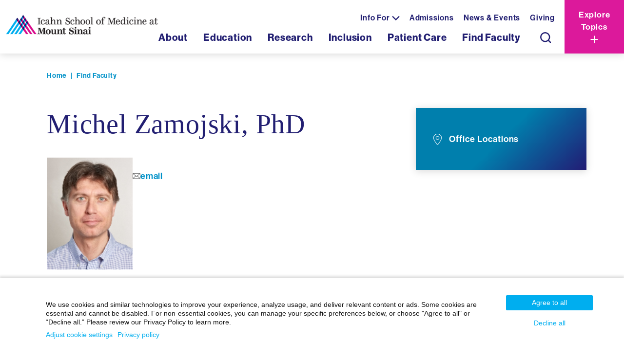

--- FILE ---
content_type: text/html; charset=utf-8
request_url: https://profiles.icahn.mssm.edu/michel-zamojski
body_size: 32322
content:
<!DOCTYPE html><html lang="en"><head><meta name="viewport" content="width=device-width"/><meta charSet="utf-8"/><script src="https://rum-static.pingdom.net/pa-68a8b6bfc99eee00120000ce.js" async=""></script><script type="text/javascript">
        (function(window, document, dataLayerName, id) {
        window[dataLayerName]=window[dataLayerName]||[],window[dataLayerName].push({start:(new Date).getTime(),event:"stg.start"});var scripts=document.getElementsByTagName('script')[0],tags=document.createElement('script');
        function stgCreateCookie(a,b,c){var d="";if(c){var e=new Date;e.setTime(e.getTime()+24*c*60*60*1e3),d="; expires="+e.toUTCString()}document.cookie=a+"="+b+d+"; path=/"}
        var isStgDebug=(window.location.href.match("stg_debug")||document.cookie.match("stg_debug"))&&!window.location.href.match("stg_disable_debug");stgCreateCookie("stg_debug",isStgDebug?1:"",isStgDebug?14:-1);
        var qP=[];dataLayerName!=="dataLayer"&&qP.push("data_layer_name="+dataLayerName),isStgDebug&&qP.push("stg_debug");var qPString=qP.length>0?("?"+qP.join("&")):"";
        tags.async=!0,tags.src="https://mountsinai.containers.piwik.pro/"+id+".js"+qPString,scripts.parentNode.insertBefore(tags,scripts);
        !function(a,n,i){a[n]=a[n]||{};for(var c=0;c<i.length;c++)!function(i){a[n][i]=a[n][i]||{},a[n][i].api=a[n][i].api||function(){var a=[].slice.call(arguments,0);"string"==typeof a[0]&&window[dataLayerName].push({event:n+"."+i+":"+a[0],parameters:[].slice.call(arguments,1)})}}(i[c])}(window,"ppms",["tm","cm"]);
        })(window, document, 'dataLayer', 'a27d2fb5-8255-4f15-94c7-cd1f4ffb0436');</script><script src="https://cdn.penrod.co/scripts/Penrod.HCWT-min.js" async=""></script><script src="/__env.js?id=1763395074178"></script><meta property="og:site_name" content="Icahn School of Medicine"/><meta name="twitter:site" content="@icahnmountsinai"/><title>Michel Zamojski | Icahn School of Medicine</title><meta property="og:title" content="Michel Zamojski | Icahn School of Medicine"/><meta name="twitter:title" content="Michel Zamojski | Icahn School of Medicine"/><meta name="description" content="Learn more about Michel Zamojski of the Icahn School of Medicine, such as current roles, education, and experience."/><meta property="og:description" content="Learn more about Michel Zamojski of the Icahn School of Medicine, such as current roles, education, and experience."/><meta name="twitter:description" content="Learn more about Michel Zamojski of the Icahn School of Medicine, such as current roles, education, and experience."/><meta property="og:image" content="https://www.mountsinai.org/files/fad_img_new/191/0000076810069650779451/0000072500062997444391.jpg"/><meta name="twitter:image" content="https://www.mountsinai.org/files/fad_img_new/191/0000076810069650779451/0000072500062997444391.jpg"/><link rel="canonical" href="https://profiles.mountsinai.org/michel-zamojski"/><meta property="og:url" content="https://profiles.icahn.mssm.edu/michel-zamojski"/><meta name="twitter:url" content="https://profiles.icahn.mssm.edu/michel-zamojski"/><meta property="og:type" content="website"/><meta name="twitter:card" content="summary"/><script type="application/ld+json">{"@context":"https://schema.org","@type":"Physician","name":"Michel Zamojski","url":"https://profiles.mountsinai.org/michel-zamojski","logo":"https://www.mountsinai.org/mshealth/themes/default/media/images/logo-color.png","image":"https://www.mountsinai.org/files/fad_img_new/191/0000076810069650779451/0000072500062997444391.jpg","email":"michel.zamojski@mssm.edu","description":"undefined","medicalSpecialty":"undefined","knowsLanguage":"English","location":[{"@type":"Place","name":"","address":[{"@type":"postalAddress","addressLocality":"New York","streetAddress":"Annenberg Building Floor 14 Room 70A, 1468 Madison Ave","addressRegion":"NY","postalCode":"10029","addressCountry":"US","telephone":"","faxNumber":""}]}],"hasCredential":[{"@type":"EducationalOccupationalCredential","name":"Education: undefined and Certifications: undefined"}]}</script><meta name="next-head-count" content="22"/><link rel="preload" href="/_next/static/css/d7d841e554f32ec6e898.css" as="style"/><link rel="stylesheet" href="/_next/static/css/d7d841e554f32ec6e898.css" data-n-g=""/><link rel="preload" href="/_next/static/css/2a6eec44fd5da73fe2b6.css" as="style"/><link rel="stylesheet" href="/_next/static/css/2a6eec44fd5da73fe2b6.css" data-n-p=""/><noscript data-n-css=""></noscript><link rel="preload" href="/_next/static/chunks/webpack-50bee04d1dc61f8adf5b.js" as="script"/><link rel="preload" href="/_next/static/chunks/framework.f8bd46fc02868c500bda.js" as="script"/><link rel="preload" href="/_next/static/chunks/be1a7038e5d6e7ed2314607a1bf6df846876d571.1f88a8b8aa98c74efb68.js" as="script"/><link rel="preload" href="/_next/static/chunks/main-fe0b397f82346026a748.js" as="script"/><link rel="preload" href="/_next/static/chunks/0a301732.40245afd31232db3f955.js" as="script"/><link rel="preload" href="/_next/static/chunks/75fc9c18.851b46342beeff380cfd.js" as="script"/><link rel="preload" href="/_next/static/chunks/277a16e77c9a2732d6592125a2571fab24ca3ff3.fe091039fc31b294e766.js" as="script"/><link rel="preload" href="/_next/static/chunks/e2580e4ec2736c11f4d7d3205e445675f7521079.36e6b0aa94303584ee71.js" as="script"/><link rel="preload" href="/_next/static/chunks/96f9d3418c25c55698f0dc6da795df43f975e5f9.5a8a6d4694f886a2961e.js" as="script"/><link rel="preload" href="/_next/static/chunks/d496f48c018ade8fd8ec1e5c8463225f567ba6fc.5d98de3543c70b2cb36a.js" as="script"/><link rel="preload" href="/_next/static/chunks/pages/_app-a39524dee2d66182d027.js" as="script"/><link rel="preload" href="/_next/static/chunks/0c428ae2.01e5a181d87b0896455d.js" as="script"/><link rel="preload" href="/_next/static/chunks/29107295.53ce9cf8ba7cd72e7b3f.js" as="script"/><link rel="preload" href="/_next/static/chunks/7f0c75c1.0fc0536fa56977d8620d.js" as="script"/><link rel="preload" href="/_next/static/chunks/8d1d9e82eecefe0307235b97858d0229f7ca8400.7670786203bb91175657.js" as="script"/><link rel="preload" href="/_next/static/chunks/7132cfee08c763ebe08b38d56489e96f1e2f942f.f83378304f4b8cee1ca2.js" as="script"/><link rel="preload" href="/_next/static/chunks/7132cfee08c763ebe08b38d56489e96f1e2f942f_CSS.6164c81b6ed04bb13dbd.js" as="script"/><link rel="preload" href="/_next/static/chunks/pages/school-profile/%5Bindex%5D-ad373131b48de8001af9.js" as="script"/><style data-styled="" data-styled-version="5.3.11">.kAMZGN{height:110px;font-size:17px;}/*!sc*/
data-styled.g52[id="exploreTopics__ExploreTopicsButton-sc-tccqh0-0"]{content:"kAMZGN,"}/*!sc*/
.hcDvjn{grid-template-columns:1fr 122px;z-index:100;}/*!sc*/
data-styled.g53[id="header__NavContainer-sc-1cnkwn9-0"]{content:"hcDvjn,"}/*!sc*/
.kdcTdw{max-width:2000px;background-color:white;position:relative;height:76px;}/*!sc*/
@media (min-width:1280px){.kdcTdw{height:auto;}}/*!sc*/
data-styled.g54[id="header__HeaderContainer-sc-1cnkwn9-1"]{content:"kdcTdw,"}/*!sc*/
.fJlPeu{position:relative;}/*!sc*/
.fJlPeu::after{content:"";display:block;position:absolute;width:100%;height:1px;background-color:currentColor;pointer-events:none;-webkit-transition:height theme("transitionDuration.DEFAULT") ease-in-out;transition:height theme("transitionDuration.DEFAULT") ease-in-out;}/*!sc*/
.fJlPeu:hover::after{height:2px;}/*!sc*/
data-styled.g55[id="linkList__LinkListItem-sc-i29x2u-0"]{content:"fJlPeu,"}/*!sc*/
.cwZXZj .font-school{-webkit-letter-spacing:0.8px;-moz-letter-spacing:0.8px;-ms-letter-spacing:0.8px;letter-spacing:0.8px;}/*!sc*/
data-styled.g85[id="index__SchoolContainer-sc-1iu5hcz-0"]{content:"cwZXZj,"}/*!sc*/
</style>
<script>(window.BOOMR_mq=window.BOOMR_mq||[]).push(["addVar",{"rua.upush":"false","rua.cpush":"false","rua.upre":"false","rua.cpre":"false","rua.uprl":"false","rua.cprl":"false","rua.cprf":"false","rua.trans":"","rua.cook":"false","rua.ims":"false","rua.ufprl":"false","rua.cfprl":"false","rua.isuxp":"false","rua.texp":"norulematch","rua.ceh":"false","rua.ueh":"false","rua.ieh.st":"0"}]);</script>
                              <script>!function(a){var e="https://s.go-mpulse.net/boomerang/",t="addEventListener";if("False"=="True")a.BOOMR_config=a.BOOMR_config||{},a.BOOMR_config.PageParams=a.BOOMR_config.PageParams||{},a.BOOMR_config.PageParams.pci=!0,e="https://s2.go-mpulse.net/boomerang/";if(window.BOOMR_API_key="BFBHG-C2X3N-GCWAN-UMPXK-HSX6S",function(){function n(e){a.BOOMR_onload=e&&e.timeStamp||(new Date).getTime()}if(!a.BOOMR||!a.BOOMR.version&&!a.BOOMR.snippetExecuted){a.BOOMR=a.BOOMR||{},a.BOOMR.snippetExecuted=!0;var i,_,o,r=document.createElement("iframe");if(a[t])a[t]("load",n,!1);else if(a.attachEvent)a.attachEvent("onload",n);r.src="javascript:void(0)",r.title="",r.role="presentation",(r.frameElement||r).style.cssText="width:0;height:0;border:0;display:none;",o=document.getElementsByTagName("script")[0],o.parentNode.insertBefore(r,o);try{_=r.contentWindow.document}catch(O){i=document.domain,r.src="javascript:var d=document.open();d.domain='"+i+"';void(0);",_=r.contentWindow.document}_.open()._l=function(){var a=this.createElement("script");if(i)this.domain=i;a.id="boomr-if-as",a.src=e+"BFBHG-C2X3N-GCWAN-UMPXK-HSX6S",BOOMR_lstart=(new Date).getTime(),this.body.appendChild(a)},_.write("<bo"+'dy onload="document._l();">'),_.close()}}(),"".length>0)if(a&&"performance"in a&&a.performance&&"function"==typeof a.performance.setResourceTimingBufferSize)a.performance.setResourceTimingBufferSize();!function(){if(BOOMR=a.BOOMR||{},BOOMR.plugins=BOOMR.plugins||{},!BOOMR.plugins.AK){var e=""=="true"?1:0,t="",n="aoaut7yxblke42jbmubq-f-c265bc060-clientnsv4-s.akamaihd.net",i="false"=="true"?2:1,_={"ak.v":"39","ak.cp":"695538","ak.ai":parseInt("479950",10),"ak.ol":"0","ak.cr":10,"ak.ipv":4,"ak.proto":"h2","ak.rid":"39dc492d","ak.r":44093,"ak.a2":e,"ak.m":"dsca","ak.n":"essl","ak.bpcip":"3.129.73.0","ak.cport":34472,"ak.gh":"23.33.28.136","ak.quicv":"","ak.tlsv":"tls1.3","ak.0rtt":"","ak.0rtt.ed":"","ak.csrc":"-","ak.acc":"","ak.t":"1763796227","ak.ak":"hOBiQwZUYzCg5VSAfCLimQ==OGf9ft5i2ypJeMESWWQVoUvb4udXBb7H43ddR7tP7x5QQuSjHhuVrk+vFaJsi3S7U8svrS8ffewKgJif0T8QS1EFaIhg72r6jROlN8wyPRr4KKYwqznxUOx9m6NriU7lJJPsAHe9nkObo+0K3AryuUm8Gu63/EItAUjhoX4uHYolEO1KjpZ8QQziAo8xrmx+AHganXVjZzzGkMPUoud72WRoVX2FuQ0Bia+ZLF93rl4i/96CVldNvmewVSdFkpOBWD1xMwATArV+cMcah1z8AR4BWh50MixicEBsvIhb6ytXYN02DvWGR5UzAjbxxNgI1eDaGZNn8C1YKcyLmX1A9xwWHI9DFLVv84PMfjgEuucH+HrAT62o9+UvpoVizQ7iEx4F5WzAnZ4sRAbiR+4nfhhkU3P96NQ7gn2ENif5dfM=","ak.pv":"63","ak.dpoabenc":"","ak.tf":i};if(""!==t)_["ak.ruds"]=t;var o={i:!1,av:function(e){var t="http.initiator";if(e&&(!e[t]||"spa_hard"===e[t]))_["ak.feo"]=void 0!==a.aFeoApplied?1:0,BOOMR.addVar(_)},rv:function(){var a=["ak.bpcip","ak.cport","ak.cr","ak.csrc","ak.gh","ak.ipv","ak.m","ak.n","ak.ol","ak.proto","ak.quicv","ak.tlsv","ak.0rtt","ak.0rtt.ed","ak.r","ak.acc","ak.t","ak.tf"];BOOMR.removeVar(a)}};BOOMR.plugins.AK={akVars:_,akDNSPreFetchDomain:n,init:function(){if(!o.i){var a=BOOMR.subscribe;a("before_beacon",o.av,null,null),a("onbeacon",o.rv,null,null),o.i=!0}return this},is_complete:function(){return!0}}}}()}(window);</script></head><body><div id="__next"><div class="index__SchoolContainer-sc-1iu5hcz-0 cwZXZj bg-white"><svg xmlns="http://www.w3.org/2000/svg" xmlns:xlink="http://www.w3.org/1999/xlink" width="0" height="0" style="display:none"><defs><symbol id="arrow-lg-left" viewBox="-1.25 0 29.418457 24"><g transform="matrix(-1 0 0 1 30.418457 -1.0000012)"><g transform="matrix(1.1924881E-08 1 -1 1.1924881E-08 30.418457 1.0000012)"><path d="M12 29.4184L12 2.47959" fill-rule="evenodd" stroke-width="2" stroke-linecap="square"></path><path d="M1.06156e-06 12.1429L12 -5.68434e-12L24 12.1429" fill="none" fill-rule="evenodd" stroke-width="2"></path></g></g></symbol><symbol id="arrow-lg-right" viewBox="1.25 0 29.418457 24"><g transform="translate(-1 -1.0000012)"><g transform="matrix(1.1924881E-08 1 -1 1.1924881E-08 30.418457 1.0000012)"><path d="M12 29.4184L12 2.47959" fill-rule="evenodd" stroke-width="2" stroke-linecap="square"></path><path d="M1.06156e-06 12.1429L12 -5.68434e-12L24 12.1429" fill="none" fill-rule="evenodd" stroke-width="2"></path></g></g></symbol><symbol id="arrow-long-md-left" viewBox="0 0 19.416016 15.415928"><g transform="matrix(-1 0 0 1 19.416016 0)"><path d="M19.4159 7.70796L11.6893 3.30558e-07L10.2768 1.41593L15.5824 6.70796L0 6.70796L0 8.70796L15.5824 8.70796L10.2768 14L11.6893 15.4159L19.4159 7.70796Z" fill-rule="evenodd" stroke="none"></path></g></symbol><symbol id="arrow-longer-left" viewBox="0 0 28 16"><g transform="translate(28) scale(-1, 1)"><path d="M28 8L20.0774 -3.46309e-07L19.0726 1.1374L25.0351 7.15784L-0.00184441 7.15784L-0.00184441 8.84205L25.0352 8.84205L19.0726 14.8626L20.0774 16L28 8Z" fill-rule="evenodd" stroke="none"></path></g></symbol><symbol id="arrow-longer-right" viewBox="0 0 28 16"><path d="M28 8L20.0774 -3.46309e-07L19.0726 1.1374L25.0351 7.15784L-0.00184441 7.15784L-0.00184441 8.84205L25.0352 8.84205L19.0726 14.8626L20.0774 16L28 8Z" fill-rule="evenodd" stroke="none"></path></symbol><symbol id="arrow-long-md-right" viewBox="0 0 19.416016 15.415928"><path d="M19.4159 7.70796L11.6893 3.30558e-07L10.2768 1.41593L15.5824 6.70796L0 6.70796L0 8.70796L15.5824 8.70796L10.2768 14L11.6893 15.4159L19.4159 7.70796Z" fill-rule="evenodd" stroke="none"></path></symbol><symbol id="arrow-md-left" viewBox="0 0 19 19"><path d="M4.15258e-07 9.5L9.58891 2.98023e-07L10.8049 1.35066L3.51663 8.57109L19 8.57109L19 10.4289L3.51663 10.4289L10.8049 17.6493L9.58891 19L4.15258e-07 9.5Z" fill-rule="evenodd" stroke="none"></path></symbol><symbol id="arrow-md-right" viewBox="0 0 19 19"><path d="M19 9.5L9.41109 2.98023e-07L8.19506 1.35066L15.4834 8.57109L0 8.57109L0 10.4289L15.4834 10.4289L8.19506 17.6493L9.41109 19L19 9.5Z" fill-rule="evenodd" stroke="none"></path></symbol><symbol id="arrow-sm-left" viewBox="0 0 13.143066 14.235294"><g transform="matrix(9.934766E-08 1 1 -9.934766E-08 1 1.000001)"><path d="M6.11765 11.1429L6.11765 1.85714" fill-rule="evenodd" stroke-width="2" stroke-linecap="square"></path><path d="M6.43514e-08 6.19048L6.11765 -2.84217e-12L12.2353 6.19048" fill="none" fill-rule="evenodd" stroke-width="2"></path></g></symbol><symbol id="arrow-sm-right" viewBox="0 0 13.143066 14.235295"><g transform="matrix(1.1924882E-08 1 -1 1.1924882E-08 12.143066 1.0000002)"><path d="M6.11765 11.1429L6.11765 1.85714" fill-rule="evenodd" stroke-width="2" stroke-linecap="square"></path><path d="M1.01803e-06 6.19048L6.11765 -2.84217e-12L12.2353 6.19048" fill="none" fill-rule="evenodd" stroke-width="2"></path></g></symbol><symbol id="award" viewBox="0 0 20 27"><path d="M8.55629 21.1842C8.33812 21.0971 8.10048 21.1997 8.01244 21.4121L6.30797 25.5765C6.21212 25.8044 6.00374 25.8305 5.94123 25.8357C5.88101 25.8381 5.66613 25.8308 5.55054 25.6078L4.29198 23.1237C4.20733 22.956 4.02339 22.8649 3.83939 22.9032L1.17589 23.436C0.957728 23.48 0.821037 23.3505 0.773789 23.2944C0.726582 23.2366 0.624022 23.0811 0.707058 22.8728L2.34954 18.7391C2.43419 18.5251 2.33001 18.2833 2.11674 18.1979C1.90837 18.1181 1.66093 18.2166 1.57445 18.4315L-0.0680302 22.5652C-0.237332 22.9917 -0.160807 23.4757 0.133829 23.8283C0.428466 24.1799 0.889174 24.3447 1.33821 24.2527L3.69228 23.7821L4.80863 25.9839C5.02388 26.4086 5.44635 26.6691 5.9204 26.6691C5.93831 26.6691 5.95499 26.6685 5.97291 26.6677C6.46779 26.6473 6.89234 26.35 7.07936 25.8926L8.78383 21.7281C8.86885 21.5124 8.76987 21.2728 8.55629 21.1842ZM12.8591 18.8194C13.2031 18.8194 13.5624 18.8586 13.9041 18.8586C14.2462 18.8586 14.5699 18.8192 14.8423 18.6619C15.5706 18.2407 15.7555 17.0972 16.3468 16.506C16.938 15.9148 18.0814 15.731 18.5029 15.0022C18.9186 14.2839 18.5115 13.2031 18.7307 12.3827C18.9436 11.5896 19.7979 10.8604 19.7979 10.0009C19.7979 9.14145 18.8983 8.41118 18.6862 7.61892C18.4671 6.79853 18.8744 5.7177 18.4589 4.99941C18.0376 4.27122 16.8945 4.08683 16.3033 3.49563C15.712 2.90443 15.5276 1.7611 14.7993 1.3397C14.5271 1.18214 14.2024 1.14255 13.8601 1.14255C13.5191 1.14255 13.1605 1.18151 12.8167 1.18151C12.5949 1.18151 12.3796 1.16524 12.1796 1.11182C11.4318 0.899561 10.7025 0 9.84298 0C8.98345 0 8.25415 0.899561 7.46234 1.11156C7.26272 1.16484 7.04784 1.18115 6.82629 1.18115C6.48237 1.18115 6.12304 1.14198 5.78131 1.14198C5.43906 1.14198 5.11452 1.18158 4.84312 1.33898C4.11278 1.76005 3.92837 2.90339 3.33712 3.49407C2.74638 4.08527 1.60243 4.26966 1.181 4.99785C0.765298 5.71406 1.17266 6.79749 0.953352 7.61527C0.740814 8.41222 -0.158786 9.14145 -0.158786 10.0009C-0.158786 10.8604 0.740856 11.5906 0.952873 12.3829C1.17203 13.2033 0.764558 14.2841 1.18005 15.0024C1.60191 15.7306 2.74482 15.9129 3.33555 16.5067C3.92681 17.0979 4.11121 18.2412 4.83999 18.6631C5.11228 18.8206 5.43645 18.8599 5.77922 18.8599C6.12007 18.8599 6.47883 18.821 6.82264 18.821C7.04445 18.821 7.25975 18.8372 7.45974 18.8907C8.25415 19.1007 8.98345 20.0018 9.84298 20.0018C10.7025 20.0018 11.4329 19.1022 12.2257 18.8902C12.4268 18.835 12.6404 18.8194 12.8591 18.8194ZM10.7754 18.7152C10.4368 18.9392 10.0878 19.1684 9.84298 19.1684C9.5984 19.1684 9.2486 18.9382 8.91052 18.7156C8.55035 18.4785 8.14215 18.21 7.67436 18.0848C7.42447 18.018 7.15364 17.9868 6.82212 17.9868C6.6349 17.9868 6.44341 17.997 6.25223 18.0076C6.09287 18.0164 5.93378 18.0257 5.7787 18.0257C5.52637 18.0257 5.35566 17.998 5.25725 17.9411C5.05784 17.8256 4.87245 17.4567 4.69309 17.0998C4.4967 16.709 4.27432 16.2659 3.92472 15.9169C3.57622 15.5691 3.13291 15.3451 2.74222 15.1472C2.38538 14.9701 2.01657 14.7826 1.90092 14.5847C1.78996 14.3919 1.81288 13.9856 1.83476 13.5898C1.85925 13.1522 1.88738 12.6522 1.75819 12.1678C1.63327 11.7001 1.36462 11.2922 1.12734 10.9322C0.904906 10.5947 0.674656 10.2457 0.674656 10.0009C0.674656 9.75625 0.90501 9.40658 1.1276 9.06801C1.36468 8.70808 1.63327 8.30023 1.75845 7.83248C1.88764 7.34926 1.85997 6.85114 1.83554 6.411C1.8134 6.01617 1.791 5.60988 1.90248 5.37028C2.01808 5.17078 2.38679 4.9855 2.74326 4.80616C3.13395 4.65511 3.57726 4.43269 3.92681 4.0837C4.27619 3.73445 4.49878 3.29144 4.69517 2.90078C4.87385 2.54398 5.06086 2.1752 5.25882 2.05956C5.35733 2.00268 5.52762 1.97502 5.77954 1.97502C5.93477 1.97502 6.09412 1.98438 6.25368 1.99323C6.44653 2.00383 6.63928 2.01424 6.82681 2.01424C7.15807 2.01424 7.42848 1.98311 7.678 1.91637C8.1458 1.79146 8.55368 1.52285 8.91365 1.28558C9.24912 1.06364 9.59814 0.833409 9.84298 0.833409C10.0878 0.833409 10.4374 1.06364 10.776 1.28631C11.1359 1.52326 11.5443 1.79183 12.0116 1.9171C12.2615 1.98393 12.5323 2.01508 12.8638 2.01508C13.0511 2.01508 13.2423 2.0049 13.4332 1.99422C13.5926 1.98537 13.7517 1.97611 13.9069 1.97611C14.1593 1.97611 14.33 2.00388 14.4284 2.06075C14.6278 2.17634 14.8132 2.54512 14.9926 2.90198C15.1889 3.29284 15.4113 3.73591 15.7609 4.0849C16.1101 4.43425 16.5533 4.65682 16.944 4.85319C17.3005 5.03243 17.6696 5.21771 17.7847 5.41731C17.8958 5.60946 17.873 6.01736 17.851 6.41219C17.8266 6.85197 17.7987 7.35029 17.928 7.83419C18.0529 8.30168 18.3215 8.70927 18.5583 9.0692C18.7821 9.4071 19.0113 9.75609 19.0113 10.0009C19.0113 10.2456 18.7809 10.5952 18.5584 10.9338C18.3215 11.2937 18.0529 11.7016 17.9275 12.1693C17.7983 12.6527 17.826 13.1512 17.8504 13.5908C17.8724 13.9855 17.8952 14.394 17.7839 14.5862C17.6683 14.7858 17.2994 14.9712 16.9426 15.1503C16.5517 15.3466 16.1086 15.5691 15.759 15.9186C15.4101 16.2677 15.1876 16.7104 14.9912 17.101C14.812 17.4578 14.6266 17.8266 14.427 17.9422C14.3285 17.9991 14.1582 18.0269 13.9063 18.0269C13.7511 18.0269 13.5917 18.0175 13.4322 18.0086C13.2407 17.998 13.0488 17.9877 12.8612 17.9877C12.5302 17.9877 12.2596 18.0187 12.01 18.0855C11.5412 18.21 11.1349 18.4808 10.7754 18.7152ZM14.3803 10.0009C14.3803 7.46422 12.3283 5.41716 9.84298 5.41716C7.35763 5.41716 5.25882 7.46422 5.25882 10.0009C5.25882 12.5313 7.31075 14.5847 9.7961 14.5847C12.2814 14.5847 14.3803 12.5324 14.3803 10.0009ZM9.84298 13.7512C7.7749 13.7512 6.0923 12.0688 6.0923 10.0009C6.0923 7.93301 7.7749 6.25057 9.84298 6.25057C11.9111 6.25057 13.5937 7.93301 13.5937 10.0009C13.5937 12.0688 11.9111 13.7512 9.84298 13.7512ZM18.1153 18.434C18.0307 18.2191 17.7832 18.1174 17.573 18.2004C17.3598 18.2859 17.2556 18.5276 17.3402 18.7416L18.9827 22.8743C19.0657 23.0826 18.9632 23.238 18.916 23.2959C18.8688 23.352 18.7304 23.4814 18.5139 23.4375L15.8504 22.9046C15.6713 22.8664 15.4825 22.9575 15.3978 23.1252L14.1392 25.6082C14.0208 25.8305 13.8072 25.8357 13.7447 25.8357C13.6828 25.8324 13.4712 25.8064 13.3768 25.5768L11.6724 21.4124C11.5828 21.2 11.3419 21.0966 11.1285 21.1845C10.9153 21.2716 10.8144 21.515 10.9006 21.7283L12.6051 25.8928C12.7923 26.3501 13.2167 26.6475 13.7115 26.6678C13.7291 26.6222 13.7031 26.6691 13.7656 26.6691C14.2393 26.6691 14.6616 26.4109 14.8777 25.9846L15.9941 23.7824L18.3482 24.253C18.7942 24.3409 19.2582 24.1793 19.5525 23.8286C19.8472 23.4761 19.9237 22.992 19.7544 22.5654L18.1153 18.434Z" stroke-width="0.3"></path></symbol><symbol id="bullhorn" viewBox="0 0 512 512"><path d="M464 32c0-28.1-33.7-42.6-54.1-23.2l-44 41.9C326.4 88.4 277 113.4 224 123.3v16.3c57.1-10 110.4-36.7 152.9-77.2l44-41.9c10.2-9.7 27-2.5 27 11.6V448c0 14.1-16.8 21.3-27 11.6l-44-41.9c-42.5-40.5-95.8-67.2-152.9-77.2v16.3c53 9.9 102.4 34.9 141.9 72.5l44 41.9c20.4 19.4 54.1 5 54.1-23.2V313.3c28.3-12.3 48-40.5 48-73.3s-19.7-61-48-73.3V32zM192 416V352.7v-16V143.4v-16c-6.4 .4-12.8 .7-19.2 .7H160l-96 0c-35.3 0-64 28.7-64 64v96c0 35.3 28.7 64 64 64l0 120c0 22.1 17.9 40 40 40h48c22.1 0 40-17.9 40-40V416zM464 295.4V184.6c19.1 11.1 32 31.7 32 55.4s-12.9 44.4-32 55.4zM176 352V472c0 13.3-10.7 24-24 24H104c-13.3 0-24-10.7-24-24V352h80 12.8c1.1 0 2.1 0 3.2 0zm-3.2-16H160 64c-26.5 0-48-21.5-48-48V192c0-26.5 21.5-48 48-48l96 0h12.8c1.1 0 2.1 0 3.2 0V336c-1.1 0-2.1 0-3.2 0z"></path></symbol><symbol id="check" viewBox="0 0 512 512"><path d="M470.6 105.4c12.5 12.5 12.5 32.8 0 45.3l-256 256c-12.5 12.5-32.8 12.5-45.3 0l-128-128c-12.5-12.5-12.5-32.8 0-45.3s32.8-12.5 45.3 0L192 338.7 425.4 105.4c12.5-12.5 32.8-12.5 45.3 0z"></path></symbol><symbol id="chevron-up" viewBox="0 0 14 8.000004"><path d="M1 7L7 1L13 7" fill-rule="evenodd" fill="none" stroke-width="2"></path></symbol><symbol id="chevron-down" viewBox="0 0 14 8.000004"><path d="M1 1L7 7L13 1" fill="none" fill-rule="evenodd" stroke-width="2"></path></symbol><symbol id="comment-quote" viewBox="0 0 512 512"><path d="M176 416c0-8.8-7.2-16-16-16H64c-26.5 0-48-21.5-48-48V64c0-26.5 21.5-48 48-48H448c26.5 0 48 21.5 48 48V352c0 26.5-21.5 48-48 48H309.3c-3.5 0-6.8 1.1-9.6 3.2L176 496V416zM64 0C28.7 0 0 28.7 0 64V352c0 35.3 28.7 64 64 64h80 16v16 64c0 6.1 3.4 11.6 8.8 14.3s11.9 2.1 16.8-1.5L309.3 416H448c35.3 0 64-28.7 64-64V64c0-35.3-28.7-64-64-64H64zM208 128c8.8 0 16 7.2 16 16v24 24c0 8.8-7.2 16-16 16H160c-8.8 0-16-7.2-16-16V144c0-8.8 7.2-16 16-16h48zm0 96c5.8 0 11.3-1.6 16-4.3V230c0 25.7-17.5 48.1-42.4 54.3l-15.5 3.9c-4.3 1.1-6.9 5.4-5.8 9.7s5.4 6.9 9.7 5.8l15.5-3.9c32.1-8 54.5-36.8 54.5-69.9V192 168 144c0-17.7-14.3-32-32-32H160c-17.7 0-32 14.3-32 32v48c0 17.7 14.3 32 32 32h48zm96-96h48c8.8 0 16 7.2 16 16v24 24c0 8.8-7.2 16-16 16H304c-8.8 0-16-7.2-16-16V144c0-8.8 7.2-16 16-16zm64 91.7V230c0 25.7-17.5 48.1-42.4 54.3l-15.5 3.9c-4.3 1.1-6.9 5.4-5.8 9.7s5.4 6.9 9.7 5.8l15.5-3.9c32.1-8 54.5-36.8 54.5-69.9V192 168 144c0-17.7-14.3-32-32-32H304c-17.7 0-32 14.3-32 32v48c0 17.7 14.3 32 32 32h48c5.8 0 11.3-1.6 16-4.3z"></path></symbol><symbol id="education1" viewBox="0 0 25 18"><path d="M24.3398 4.09766L13.2969 0.144531C13.0586 0.0480469 12.7812 0 12.5 0C12.2188 0 11.9414 0.0480469 11.6719 0.14375L0.626953 4.09766C0.251484 4.23438 0 4.59375 0 5C0 5.40625 0.251484 5.76758 0.626953 5.90195L3.13242 6.80078C2.76828 7.3707 2.48789 8.00039 2.33398 8.68359C2.32597 8.71869 2.34695 8.74813 2.35077 8.78215C1.73438 8.85547 1.25 9.36328 1.25 10C1.25 10.4859 1.53496 10.8949 1.93984 11.102C1.91914 11.1367 1.88516 11.1602 1.87852 11.2031L0.941016 17.1406C0.91416 17.3115 1.03074 17.4714 1.20102 17.4983C1.21758 17.4648 1.23398 17.5 1.25039 17.5C1.40113 17.5 1.53449 17.3902 1.55891 17.2363L2.5 11.3008C2.50298 11.2816 2.48429 11.2674 2.48382 11.2486C2.48945 11.2461 2.49414 11.25 2.5 11.25C2.50586 11.25 2.51045 11.2468 2.51618 11.2466C2.51562 11.2656 2.49688 11.2812 2.5 11.3008L3.44102 17.2383C3.46562 17.3906 3.59883 17.5 3.74961 17.5C3.76609 17.5 3.78226 17.4988 3.79875 17.4963C3.96902 17.4695 4.08563 17.3096 4.05875 17.1387L3.12125 11.2012C3.11484 11.1602 3.08086 11.1367 3.05977 11.1016C3.46484 10.8945 3.75 10.4844 3.75 10C3.75 9.4625 3.4073 9.01367 2.93125 8.83711C2.93346 8.82963 2.94125 8.82597 2.943 8.81834C3.09219 8.16016 3.37422 7.55469 3.73984 7.01562L11.6695 9.85547C11.9414 9.95312 12.2188 10 12.5 10C12.7812 10 13.0605 9.95207 13.3285 9.85609L24.3715 5.90297C24.75 5.76562 25 5.40625 25 5C25 4.59375 24.75 4.23438 24.3398 4.09766ZM3.125 10C3.125 10.3447 2.84461 10.625 2.5 10.625C2.15539 10.625 1.875 10.3438 1.875 10C1.875 9.65625 2.15547 9.375 2.5 9.375C2.84453 9.375 3.125 9.65625 3.125 10ZM24.1641 5.3125L13.1211 9.26562C12.918 9.33984 12.7109 9.375 12.5 9.375C12.2891 9.375 12.082 9.33984 11.8828 9.26953L4.13672 6.49609C4.98438 5.52344 6.16797 4.85547 7.46484 4.69141L12.5039 4.06172C12.6754 4.03975 12.7969 3.88473 12.7755 3.71258C12.7891 3.53906 12.6289 3.42188 12.4609 3.44141L7.38672 4.07031C5.84766 4.26562 4.45703 5.08203 3.50273 6.26953L0.8375 5.3125C0.710547 5.26953 0.625 5.14062 0.625 5C0.625 4.85938 0.710391 4.73207 0.837461 4.6866L11.8804 0.733477C12.082 0.661328 12.2891 0.625 12.5 0.625C12.7109 0.625 12.9191 0.661164 13.118 0.732266L24.1609 4.68539C24.2891 4.73047 24.375 4.85938 24.375 5C24.375 5.14062 24.2891 5.26953 24.1641 5.3125ZM19.3867 9.06641C19.2152 9.08594 19.0925 9.24219 19.1133 9.41309L19.6875 14.2695C19.6875 15.5273 16.8008 16.875 12.5 16.875C8.19922 16.875 5.3125 15.5285 5.30859 14.3066L5.88594 9.41211C5.90669 9.24121 5.78402 9.08496 5.6125 9.06543C5.44527 9.04468 5.28535 9.16797 5.26582 9.33887L4.6875 14.2695C4.6875 16.082 8.11719 17.5 12.5 17.5C16.8828 17.5 20.3125 16.0816 20.3086 14.2332L19.7312 9.33867C19.7148 9.16797 19.5547 9.04297 19.3867 9.06641Z" stroke-width="0.3"></path></symbol><symbol id="email" viewBox="0 0 20 14"><path d="M18.2184 13.525L1.78164 13.525C1.30933 13.5244 0.856451 13.3365 0.522561 13.0026C0.188504 12.6685 0.000651572 12.2157 0 11.7434L0 1.78164C0.000636301 1.30933 0.188504 0.856451 0.522561 0.522398C0.856459 0.1885 1.30933 0.000651572 1.78164 7.10543e-15L18.2184 7.10543e-15C18.6908 0.000636301 19.1435 0.188504 19.4776 0.522398C19.8117 0.856455 19.9995 1.30933 20 1.78164L20 11.7434C19.9995 12.2157 19.8117 12.6686 19.4776 13.0026C19.1435 13.3365 18.6907 13.5244 18.2184 13.525ZM1.78164 0.712657C1.49833 0.712975 1.22662 0.825757 1.02619 1.02603C0.825749 1.22647 0.712966 1.49818 0.712649 1.78165L0.712649 11.7434C0.712967 12.0267 0.825749 12.2986 1.02619 12.4988C1.22662 12.6993 1.49833 12.812 1.78164 12.8124L18.2184 12.8124C18.5018 12.812 18.7735 12.6993 18.974 12.4988C19.1744 12.2986 19.287 12.0267 19.2874 11.7434L19.2874 1.78165C19.287 1.49818 19.1744 1.22647 18.974 1.02603C18.7735 0.825757 18.5018 0.712974 18.2184 0.712657L1.78164 0.712657Z" stroke-width="0.3"></path><path d="M10.0036 7.93981C9.59798 7.93933 9.20459 7.8003 8.88898 7.54562L0.901119 1.14271C0.827308 1.08353 0.780061 0.997629 0.769721 0.903774C0.759381 0.809919 0.786742 0.715747 0.845759 0.641936C0.968723 0.48843 1.19302 0.463613 1.34653 0.586577L9.3348 6.98949C9.52347 7.14205 9.75873 7.22556 10.0015 7.22604C10.2441 7.22652 10.4797 7.14411 10.669 6.99236L18.6658 0.629756C18.7398 0.57074 18.8341 0.543536 18.9281 0.554035C19.0221 0.564693 19.108 0.612257 19.167 0.686227C19.2259 0.760196 19.253 0.854528 19.2423 0.948541C19.2316 1.04256 19.1839 1.12846 19.1098 1.18731L11.113 7.54951C10.7981 7.80164 10.407 7.93924 10.0037 7.93956L10.0036 7.93981Z" stroke-width="0.3"></path><path d="M1.07184 12.9704C0.921669 12.9705 0.787408 12.8765 0.736346 12.7351C0.685283 12.5938 0.728233 12.4357 0.843879 12.3398L8.07429 6.34369C8.22573 6.21802 8.45035 6.23886 8.576 6.3903C8.70166 6.54174 8.68083 6.76651 8.52939 6.89217L1.29898 12.8883C1.23535 12.9414 1.15486 12.9705 1.07182 12.9703L1.07184 12.9704Z" stroke-width="0.3"></path><path d="M18.9245 12.9748C18.8415 12.975 18.7611 12.9459 18.6973 12.8928L11.4763 6.89788C11.3249 6.77221 11.304 6.5476 11.4297 6.39601C11.5554 6.24457 11.78 6.22373 11.9314 6.3494L19.1524 12.3443C19.2681 12.4402 19.311 12.5983 19.26 12.7396C19.2089 12.8808 19.0748 12.9748 18.9245 12.9747L18.9245 12.9748Z" stroke-width="0.3"></path></symbol><symbol id="fax" viewBox="0 0 20 20"><path d="M16.875 14.375L16.25 14.375C15.7324 14.375 15.3125 14.7949 15.3125 15.3125L15.3125 15.9375C15.3125 16.4551 15.7324 16.875 16.25 16.875L16.875 16.875C17.393 16.875 17.8125 16.4551 17.8125 15.9375L17.8125 15.3125C17.8125 14.793 17.3945 14.375 16.875 14.375ZM17.1875 15.9375C17.1875 16.1098 17.0473 16.25 16.875 16.25L16.25 16.25C16.0777 16.25 15.9375 16.1098 15.9375 15.9375L15.9375 15.3125C15.9375 15.1402 16.0777 15 16.25 15L16.875 15C17.0473 15 17.1875 15.1402 17.1875 15.3125L17.1875 15.9375ZM9.375 14.375L8.75 14.375C8.23242 14.375 7.8125 14.7949 7.8125 15.3125L7.8125 15.9375C7.8125 16.4551 8.23242 16.875 8.75 16.875L9.375 16.875C9.89297 16.875 10.3125 16.4551 10.3125 15.9375L10.3125 15.3125C10.3125 14.793 9.89453 14.375 9.375 14.375ZM9.6875 15.9375C9.6875 16.1094 9.54688 16.25 9.375 16.25L8.75 16.25C8.57773 16.25 8.4375 16.1098 8.4375 15.9375L8.4375 15.3125C8.4375 15.1406 8.57812 15 8.75 15L9.375 15C9.54734 15 9.6875 15.1402 9.6875 15.3125L9.6875 15.9375ZM9.375 10.625L8.75 10.625C8.23242 10.625 7.8125 11.0449 7.8125 11.5625L7.8125 12.1875C7.8125 12.7051 8.23242 13.125 8.75 13.125L9.375 13.125C9.89297 13.125 10.3125 12.7051 10.3125 12.1875L10.3125 11.5625C10.3125 11.043 9.89453 10.625 9.375 10.625ZM9.6875 12.1875C9.6875 12.3594 9.54688 12.5 9.375 12.5L8.75 12.5C8.57773 12.5 8.4375 12.3598 8.4375 12.1875L8.4375 11.5625C8.4375 11.3906 8.57812 11.25 8.75 11.25L9.375 11.25C9.54734 11.25 9.6875 11.3902 9.6875 11.5625L9.6875 12.1875ZM13.125 10.625L12.5 10.625C11.9824 10.625 11.5625 11.0449 11.5625 11.5625L11.5625 12.1875C11.5625 12.7051 11.9824 13.125 12.5 13.125L13.125 13.125C13.643 13.125 14.0625 12.7051 14.0625 12.1875L14.0625 11.5625C14.0625 11.043 13.6445 10.625 13.125 10.625ZM13.4375 12.1875C13.4375 12.3598 13.2973 12.5 13.125 12.5L12.5 12.5C12.3277 12.5 12.1875 12.3598 12.1875 12.1875L12.1875 11.5625C12.1875 11.3906 12.3281 11.25 12.5 11.25L13.125 11.25C13.2973 11.25 13.4375 11.3902 13.4375 11.5625L13.4375 12.1875ZM16.875 10.625L16.25 10.625C15.7324 10.625 15.3125 11.0449 15.3125 11.5625L15.3125 12.1875C15.3125 12.7051 15.7324 13.125 16.25 13.125L16.875 13.125C17.393 13.125 17.8125 12.7051 17.8125 12.1875L17.8125 11.5625C17.8125 11.043 17.3945 10.625 16.875 10.625ZM17.1875 12.1875C17.1875 12.3598 17.0473 12.5 16.875 12.5L16.25 12.5C16.0777 12.5 15.9375 12.3598 15.9375 12.1875L15.9375 11.5625C15.9375 11.3906 16.0781 11.25 16.25 11.25L16.875 11.25C17.0473 11.25 17.1875 11.3902 17.1875 11.5625L17.1875 12.1875ZM13.125 14.375L12.5 14.375C11.9824 14.375 11.5625 14.7949 11.5625 15.3125L11.5625 15.9375C11.5625 16.4551 11.9824 16.875 12.5 16.875L13.125 16.875C13.643 16.875 14.0625 16.4551 14.0625 15.9375L14.0625 15.3125C14.0625 14.793 13.6445 14.375 13.125 14.375ZM13.4375 15.9375C13.4375 16.1098 13.2973 16.25 13.125 16.25L12.5 16.25C12.3277 16.25 12.1875 16.1098 12.1875 15.9375L12.1875 15.3125C12.1875 15.1402 12.3277 15 12.5 15L13.125 15C13.2973 15 13.4375 15.1402 13.4375 15.3125L13.4375 15.9375ZM18.125 7.5L7.5 7.5C7.01953 7.5 6.58203 7.6875 6.25 7.98828L6.25 4.375C6.25 3.34375 5.40625 2.5 4.375 2.5L1.875 2.5C0.84375 2.5 0 3.34375 0 4.375L0 18.125C0 19.1562 0.84375 20 1.875 20L4.375 20C5.02539 20 5.6 19.6636 5.93633 19.157C6.27344 19.6641 6.84766 20 7.5 20L18.125 20C19.1605 20 20 19.1605 20 18.125L20 9.375C20 8.33984 19.1602 7.5 18.125 7.5ZM5.625 18.125C5.625 18.8141 5.06406 19.375 4.375 19.375L1.875 19.375C1.18594 19.375 0.625 18.8141 0.625 18.125L0.625 4.375C0.625 3.68594 1.18594 3.125 1.875 3.125L4.375 3.125C5.06406 3.125 5.625 3.68594 5.625 4.375L5.625 18.125ZM19.375 18.125C19.375 18.8141 18.8141 19.375 18.125 19.375L7.5 19.375C6.81094 19.375 6.25 18.8141 6.25 18.125L6.25 9.375C6.25 8.68594 6.81094 8.125 7.5 8.125L18.125 8.125C18.8141 8.125 19.375 8.68594 19.375 9.375L19.375 18.125ZM6.875 5.9375C6.875 6.10938 7.01562 6.25 7.1875 6.25C7.35938 6.25 7.5 6.10938 7.5 5.9375L7.5 1.5625C7.5 1.04688 7.92188 0.625 8.4375 0.625L15.418 0.625C15.6667 0.625 15.9051 0.723789 16.0809 0.899648L17.8484 2.66723C18.0273 2.84297 18.125 3.08164 18.125 3.33047L18.125 5.9375C18.125 6.10938 18.2656 6.25 18.4375 6.25C18.6094 6.25 18.75 6.10938 18.75 5.9375L18.75 3.33008C18.75 2.91563 18.5854 2.51836 18.2926 2.22539L16.5246 0.457422C16.2344 0.166641 15.832 0 15.4219 0L8.4375 0C7.57422 0 6.875 0.700781 6.875 1.5625L6.875 5.9375Z" stroke-width="0.3"></path></symbol><symbol id="filter-off" viewBox="0 0 512 512"><path d="M0 73.7C0 50.67 18.67 32 41.7 32H470.3C493.3 32 512 50.67 512 73.7C512 83.3 508.7 92.6 502.6 100L336 304.5V447.7C336 465.5 321.5 480 303.7 480C296.4 480 289.3 477.5 283.6 472.1L191.1 399.6C181.6 392 176 380.5 176 368.3V304.5L9.373 100C3.311 92.6 0 83.3 0 73.7V73.7zM54.96 80L218.6 280.8C222.1 285.1 224 290.5 224 296V364.4L288 415.2V296C288 290.5 289.9 285.1 293.4 280.8L457 80H54.96z"></path></symbol><symbol id="filter-on" viewBox="0 0 512 512"><path d="M3.9 54.9C10.5 40.9 24.5 32 40 32H472c15.5 0 29.5 8.9 36.1 22.9s4.6 30.5-5.2 42.5L320 320.9V448c0 12.1-6.8 23.2-17.7 28.6s-23.8 4.3-33.5-3l-64-48c-8.1-6-12.8-15.5-12.8-25.6V320.9L9 97.3C-.7 85.4-2.8 68.8 3.9 54.9z"></path></symbol><symbol id="industry" viewBox="0 0 24 15"><path d="M23.7 2.4L19.3238 2.39883C17.73 0.850826 15.6322 0.00370125 13.4062 0.00370125L13.08 0C12.7091 0 12.3521 0.1383 12.0686 0.392625L8.37488 3.77588L8.34 3.81375C7.6425 4.5 7.6125 5.55375 8.27625 6.30375C8.56219 6.61665 9.078 6.885 9.63863 6.885C10.013 6.885 10.4074 6.76545 10.767 6.45825L13.8188 3.675C13.9412 3.56366 13.95 3.3738 13.8381 3.25087C13.7267 3.13016 13.5375 3.11963 13.4143 3.23213C10.0912 6.24 10.5188 5.88375 10.305 6.06375C9.66375 6.5325 8.955 6.1575 8.71875 5.89875C8.26875 5.41125 8.29875 4.67625 8.7825 4.2225L12.471 0.83925C12.6412 0.684375 12.8588 0.6 13.0837 0.6L13.4066 0.6C15.5152 0.6 17.4978 1.4205 18.9903 2.91113L19.0782 2.99903L20.1 2.99903L20.1 10.7878L19.7391 10.7878C19.5732 10.7878 19.4391 10.9226 19.4391 11.0878C19.4391 11.253 19.5732 11.3878 19.7391 11.3878L20.1579 11.3878C20.295 12.0712 20.8763 12.6 21.6 12.6L23.7 12.6C23.8658 12.6 24 12.4652 24 12.3L24 2.7C24 2.535 23.865 2.4 23.7 2.4ZM23.4 12L21.6 12.0005C21.105 12 20.7 11.595 20.7 11.1L20.7 3.0075L23.4 3L23.4 12ZM12.7387 5.82C12.6104 5.71688 12.4218 5.73446 12.3169 5.86455C12.212 5.99227 12.2319 6.18214 12.3602 6.28643L17.959 10.8314C18.3426 11.1431 18.4018 11.7093 18.0914 12.0937L17.7322 12.5366C17.4222 12.9198 16.8532 12.9794 16.4707 12.6737L16.0353 12.3092L14.6677 13.9934C14.482 14.2195 14.2188 14.3613 13.9271 14.3916C13.6376 14.4186 13.3503 14.3377 13.1321 14.1584L12.2208 13.426L12.0234 13.6241C11.6694 14.0587 11.1684 14.3294 10.6111 14.3868C10.0527 14.4466 9.50674 14.2814 9.08186 13.9368L5.60261 10.7902L3.9 10.7902L3.9 2.96625L4.93013 2.96039L5.01803 2.87249C6.50625 1.4175 8.49 0.6 10.5938 0.6C10.7596 0.6 10.8938 0.465225 10.8938 0.3C10.8938 0.134775 10.7288 0 10.5938 0C8.37 0 6.2775 0.848625 4.67625 2.36625L0.3 2.4C0.156638 2.4 0 2.5125 0 2.7L0 12.3C0 12.4652 0.134175 12.6 0.3 12.6L2.4 12.6C3.12375 12.6 3.70088 12.0746 3.84113 11.3918L5.36925 11.3918L8.68913 14.394C9.17625 14.79 9.76875 15 10.3875 15C10.4813 15 10.5756 14.9953 10.6705 14.9859C11.2915 14.9215 11.8589 14.6508 12.2879 14.2232L12.7431 14.6181C13.0923 14.904 13.5336 15.0317 13.9866 14.9895C14.4366 14.9427 14.8428 14.7247 15.1296 14.373L16.1151 13.1603C16.7609 13.6523 17.686 13.5458 18.1956 12.9154L18.5548 12.4725C19.0727 11.8316 18.9737 10.887 18.3345 10.3665L12.7387 5.82ZM3.3 11.1C3.3 11.5957 2.89612 11.9978 2.4 11.9978L0.6 12L0.6 3L3.3 3.0082L3.3 11.1Z" stroke-width="0.3"></path></symbol><symbol id="link" viewBox="0 0 576 512"><path d="M0 256C0 167.6 71.6 96 160 96h80c8.8 0 16 7.2 16 16s-7.2 16-16 16H160C89.3 128 32 185.3 32 256s57.3 128 128 128h80c8.8 0 16 7.2 16 16s-7.2 16-16 16H160C71.6 416 0 344.4 0 256zm576 0c0 88.4-71.6 160-160 160H336c-8.8 0-16-7.2-16-16s7.2-16 16-16h80c70.7 0 128-57.3 128-128s-57.3-128-128-128H336c-8.8 0-16-7.2-16-16s7.2-16 16-16h80c88.4 0 160 71.6 160 160zM152 240H424c8.8 0 16 7.2 16 16s-7.2 16-16 16H152c-8.8 0-16-7.2-16-16s7.2-16 16-16z"></path></symbol><symbol id="map" viewBox="0 0 17 23"><path d="M4.96968 8.54156C4.96968 6.57522 6.55821 4.98258 8.51946 4.98258C10.4807 4.98258 12.0692 6.57522 12.0692 8.54156C12.0692 10.5079 10.4807 12.1005 8.51946 12.1005C6.55821 12.1005 4.96968 10.5079 4.96968 8.54156ZM8.51946 5.69438C6.95312 5.69438 5.67964 6.97116 5.67964 8.54156C5.67964 10.112 6.95312 11.3888 8.51946 11.3888C10.0858 11.3888 11.3593 10.112 11.3593 8.54156C11.3593 6.97116 10.0858 5.69438 8.51946 5.69438ZM17.0389 8.54156C17.0389 12.4298 11.8474 19.352 9.57108 22.2081C9.0253 22.8887 8.01362 22.8887 7.46784 22.2081C5.15161 19.352 0 12.4298 0 8.54156C0 3.82413 3.81423 0 8.51946 0C13.2229 0 17.0389 3.82413 17.0389 8.54156L17.0389 8.54156ZM8.51946 0.711797C4.20648 0.711797 0.709955 4.2174 0.709955 8.54156C0.709955 9.37348 0.992606 10.4323 1.50067 11.6379C2.00385 12.8346 2.7036 14.1203 3.4841 15.3882C5.04512 17.8883 6.891 20.344 8.02249 21.7632C8.28429 22.0879 8.75463 22.0879 9.01643 21.7632C10.1479 20.344 11.9938 17.8883 13.5557 15.3882C14.3367 14.1203 15.0333 12.8346 15.5391 11.6379C16.045 10.4323 16.329 9.37348 16.329 8.54156C16.329 4.2174 12.8324 0.711797 8.51946 0.711797L8.51946 0.711797Z" stroke-width="0.3"></path></symbol><symbol id="media" viewBox="0 0 27.299805 27.299988"><g transform="translate(0.14990234 0.1499939)"><path d="M18.7998 12.4189C19.1742 12.651 19.4062 13.057 19.4062 13.5C19.4062 13.943 19.1742 14.349 18.7998 14.5811L11.2061 19.2217C10.8158 19.459 10.3254 19.4695 9.92988 19.2428C9.5291 19.0213 9.28125 18.5994 9.28125 18.1406L9.28125 8.81191C9.28125 8.40059 9.5291 7.97871 9.92988 7.75723C10.3254 7.53047 10.8158 7.49355 11.2061 7.77832L18.7998 12.4189ZM10.125 8.85938L10.125 18.1406C10.125 18.2936 10.2094 18.4359 10.3412 18.4623C10.473 18.5836 10.6365 18.5783 10.7684 18.4992L18.3621 13.8586C18.4887 13.7848 18.5625 13.6477 18.5625 13.5C18.5625 13.3523 18.4887 13.2152 18.3621 13.1414L10.7684 8.50078C10.6365 8.42168 10.473 8.41641 10.3412 8.49023C10.2094 8.56406 10.125 8.70644 10.125 8.85938L10.125 8.85938ZM0 13.5C0 6.04336 6.04336 0 13.5 0C20.9566 0 27 6.04336 27 13.5C27 20.9566 20.9566 27 13.5 27C6.04336 27 0 20.9566 0 13.5ZM13.5 26.1562C20.4873 26.1562 26.1562 20.4873 26.1562 13.5C26.1562 6.5127 20.4873 0.84375 13.5 0.84375C6.5127 0.84375 0.84375 6.5127 0.84375 13.5C0.84375 20.4873 6.5127 26.1562 13.5 26.1562Z" stroke-width="0.3"></path></g></symbol><symbol id="menu" viewBox="0 0 24 18.823528"><g transform="matrix(1.1924881E-08 1 -1 1.1924881E-08 23 1)"><path d="M0.647059 0L0.647059 22" fill="none" fill-rule="evenodd" stroke-width="2" stroke-linecap="square"></path><path d="M16.1765 0L16.1765 22" fill="none" fill-rule="evenodd" stroke-width="2" stroke-linecap="square"></path><path d="M8.41176 0L8.41176 22" fill="none" fill-rule="evenodd" stroke-width="2" stroke-linecap="square"></path></g></symbol><symbol id="minus" viewBox="0 0 16.970703 16.970566"><path d="M15.5562 8.48528L1.41406 8.48528" fill="none" fill-rule="evenodd" stroke-width="2" stroke-linecap="square"></path></symbol><symbol id="pause" viewBox="0 0 12 17"><path d="M0.5 0L0.5 17" fill="none" fill-rule="evenodd" stroke-width="2" stroke-linecap="square"></path><path d="M11.5 0L11.5 17" fill="none" fill-rule="evenodd" stroke-width="2" stroke-linecap="square"></path></symbol><symbol id="phone" viewBox="0 0 20 20"><path d="M19.0133 14.3059L14.3047 12.5489C13.67 12.3132 12.9694 12.5172 12.5635 13.0567L11.7066 14.1925C11.548 14.4032 11.251 14.4509 11.0333 14.299C9.12444 12.9682 7.02967 10.8756 5.69898 8.96466C5.5471 8.74697 5.59472 8.45238 5.80549 8.29131L6.94124 7.4344C7.48086 7.02638 7.68489 6.32808 7.44902 5.69323L5.69446 0.98696C5.45409 0.345305 4.83528 -0.0512881 4.15051 0.00536248L1.39602 0.225304C0.577563 0.291104 -0.0367483 0.984722 0.00171108 1.80771C0.418918 11.0822 8.92043 19.584 18.1949 20.0009C18.2176 20.0009 18.2425 20.0032 18.2652 20.0032C19.0542 20.0032 19.7116 19.4024 19.775 18.6066L19.995 15.8499C20.0495 15.1652 19.6552 14.5464 19.0135 14.3061L19.0133 14.3059ZM19.3714 15.8L19.1515 18.5567C19.1129 19.0373 18.7116 19.3979 18.222 19.3775C9.25138 18.9715 1.02878 10.7487 0.624952 1.77809C0.602267 1.29508 0.962671 0.887062 1.44552 0.848603L4.20229 0.628661C4.22948 0.626408 4.25442 0.626408 4.27935 0.626408C4.65343 0.626408 4.97539 0.848599 5.10908 1.20676L6.86605 5.91534C7.00667 6.29392 6.89099 6.69518 6.56679 6.94008L5.43105 7.797C4.95046 8.15966 4.84155 8.83074 5.18617 9.32726C6.55552 11.2927 8.71151 13.4489 10.6747 14.8158C11.169 15.1604 11.8401 15.0539 12.2027 14.5732L13.0596 13.4374C13.3022 13.1155 13.7058 12.9975 14.0844 13.1382L18.7929 14.8951C19.1786 15.0335 19.4053 15.3916 19.3712 15.7998L19.3714 15.8Z" stroke-width="0.3"></path></symbol><symbol id="play" viewBox="0 0 23 28"><path d="M23 14L0 28L0 0L23 14Z" fill-rule="evenodd" stroke="none"></path></symbol><symbol id="plus" viewBox="0 0 16.970703 16.970566"><path d="M15.5562 8.48528L1.41406 8.48528M8.48513 15.5564L8.48513 1.41422" fill-rule="evenodd" stroke-width="2" stroke-linecap="square"></path></symbol><symbol id="profile" viewBox="0 0 20.299805 23.155807"><path d="M10.1499 11.5786C13.3062 11.5786 15.8642 9.02008 15.8642 5.86428C15.8642 2.70848 13.3062 0.149994 10.1499 0.149994C6.99365 0.149994 4.43562 2.70848 4.43562 5.86428C4.43562 9.02008 6.99365 11.5786 10.1499 11.5786ZM10.1499 0.86428C12.907 0.86428 15.1499 3.10714 15.1499 5.86428C15.1499 8.62142 12.907 10.8643 10.1499 10.8643C7.39276 10.8643 5.1499 8.62321 5.1499 5.86428C5.1499 3.10714 7.39097 0.86428 10.1499 0.86428ZM12.4133 13.7214L7.88651 13.7214C3.61463 13.7214 0.149902 17.1857 0.149902 21.458C0.149902 22.3125 0.842759 23.0058 1.69722 23.0058L18.6035 23.0058C19.4579 23.0071 20.1499 22.3152 20.1499 21.458C20.1499 17.1857 16.6856 13.7214 12.4133 13.7214ZM18.6008 22.2929L1.69767 22.2929C1.23785 22.2929 0.864188 21.9179 0.864188 21.458C0.864188 17.5875 4.01508 14.4357 7.88651 14.4357L12.4088 14.4357C16.2838 14.4357 19.4356 17.5875 19.4356 21.458C19.4356 21.9179 19.0606 22.2929 18.6008 22.2929Z" stroke-width="0.3"></path></symbol><symbol id="publication" viewBox="0 0 23 23"><path d="M22.8092 19.1341L17.9623 1.26974C17.7517 0.504457 17.0513 0 16.2865 0C16.1379 0 15.9867 0.0189665 15.8366 0.0587387L13.1557 0.767728C12.8758 0.841764 12.6465 0.993144 12.4471 1.17426C12.2173 0.495863 11.5942 0 10.8379 0L8.0879 0C7.51039 0 7.02441 0.303447 6.71288 0.740357C6.3992 0.303447 5.91365 0 5.33786 0L2.58782 0C1.63863 0 0.869047 0.769576 0.869047 1.71876L0.869047 20.2814C0.869047 21.231 1.63863 22.0002 2.58782 22.0002L5.33786 22.0002C5.91537 22.0002 6.40135 21.6967 6.71288 21.2598C7.02656 21.6951 7.51211 22.0002 8.0879 22.0002L10.8379 22.0002C11.7871 22.0002 12.5567 21.2306 12.5567 20.2814L12.5567 5.17777L16.7776 20.7283C16.9869 21.4974 17.6873 22.0002 18.4521 22.0002C18.6007 22.0002 18.7517 21.9812 18.902 21.9414L21.5829 21.2324C22.5084 20.9861 23.0584 20.0494 22.8092 19.1341ZM16.6345 17.5743L13.4023 5.66762L18.1032 4.42366L21.3354 16.3304L16.6345 17.5743ZM8.0879 0.687505L10.8379 0.687505C11.4051 0.687505 11.8692 1.15028 11.8692 1.71876L11.8692 4.12503L7.05663 4.12503L7.05663 1.71876C7.05663 1.15028 7.5207 0.687505 8.0879 0.687505ZM11.8692 17.1876L7.05663 17.1876L7.05663 4.81253L11.8692 4.81253L11.8692 17.1876ZM1.55656 4.81253L6.36912 4.81253L6.36912 17.1876L1.55656 17.1876L1.55656 4.81253ZM1.55656 1.71876C1.55656 1.15028 2.01934 0.687505 2.58782 0.687505L5.33786 0.687505C5.90506 0.687505 6.36912 1.15028 6.36912 1.71876L6.36917 4.12503L1.55656 4.12503L1.55656 1.71876ZM5.33786 21.3127L2.58782 21.3127C2.01934 21.3127 1.55656 20.8499 1.55656 20.2814L1.55656 17.8751L6.36912 17.8751L6.36912 20.2814C6.36912 20.8486 5.90506 21.3127 5.33786 21.3127ZM11.8692 20.2814C11.8692 20.8499 11.4064 21.3127 10.8379 21.3127L8.0879 21.3127C7.51941 21.3127 7.05663 20.8499 7.05663 20.2814L7.05663 17.8751L11.8692 17.8751L11.8692 20.2814ZM12.6942 1.91814C12.8333 1.6773 13.0601 1.50491 13.3327 1.43259L16.0136 0.723599C16.1017 0.699536 16.1962 0.687505 16.2865 0.687505C16.76 0.687505 17.1755 1.00105 17.2975 1.44978L17.9249 3.76151L13.224 5.00547L12.5945 2.68557C12.5223 2.42474 12.5567 2.15232 12.6942 1.91814ZM22.0443 20.0837C21.9053 20.3246 21.6785 20.497 21.4058 20.5693L18.725 21.2783C18.6369 21.2998 18.5423 21.3127 18.4521 21.3127C17.9786 21.3127 17.5626 20.9991 17.441 20.5504L16.8137 18.2386L21.5145 16.9947L22.144 19.3146C22.2162 19.5767 22.1432 19.8474 22.0443 20.0837Z" stroke-width="0.3"></path></symbol><symbol id="research1" viewBox="0 0 20 22"><path d="M18.7485 16.977L12.3763 7.0125L12.3763 0.6875L13.4071 0.6875C13.5964 0.6875 13.7508 0.53307 13.7508 0.34375C13.7508 0.15443 13.5966 0 13.3689 0L5.84503 0C5.65596 0 5.50128 0.15443 5.50128 0.34375C5.50128 0.53307 5.65596 0.6875 5.84503 0.6875L6.87585 0.6875L6.87585 7.0125L0.499283 16.9813C-0.138373 18.0099 -0.166732 19.2573 0.422756 20.3169C1.01061 21.3684 2.08053 22 3.28452 22L15.9689 22C17.1729 22 18.2428 21.3688 18.8298 20.3122C19.4189 19.25 19.3888 18.0039 18.7485 16.977ZM7.56378 7.21016L7.56378 0.6875L11.6879 0.6875L11.6879 7.21016L15.8696 13.75L3.38292 13.75L7.56378 7.21016ZM18.2286 19.9418C17.7646 20.8141 16.9181 21.3125 15.9685 21.3125L3.28452 21.3125C2.33276 21.3125 1.48842 20.8145 1.02522 19.9805C0.55815 19.1426 0.580924 18.1556 1.08293 17.3461L2.94335 14.4375L16.3109 14.4375L18.1689 17.3418C18.6712 18.1543 18.6927 19.1383 18.2286 19.9418Z" stroke-width="0.3"></path></symbol><symbol id="search" viewBox="-1.25 -1.25 22 22"><path d="M8.99951 18C13.9701 18 17.9995 13.9706 17.9995 9C17.9995 4.02944 13.9701 0 8.99951 0C4.02895 0 -0.000488281 4.02944 -0.000488281 9C-0.000488281 13.9706 4.02895 18 8.99951 18Z" fill="none" fill-rule="evenodd" stroke-width="2.5"></path><path d="M15.7 15.7L21.2 21.2" fill-rule="evenodd" stroke-width="2.5"></path></symbol><symbol id="xmark" viewBox="0 0 12 12"><path d="M11 11L1 1M1 11L11 1" fill="none" fill-rule="evenodd" stroke-width="2" stroke-linecap="square"></path></symbol><symbol id="facebook" viewBox="0 0 8.25 15.9999695"><path fill-rule="evenodd" d="M6.74373 2.65624L8.24998 2.65624L8.24998 0.112488C7.99061 0.0781248 7.09685 0 6.05623 0C3.88436 0 2.39688 1.32501 2.39688 3.75936L2.39688 5.99999L0 5.99999L0 8.84373L2.39688 8.84373L2.39688 16L5.33437 16L5.33437 8.84373L7.63435 8.84373L7.99998 5.99999L5.33437 5.99999L5.33437 4.04061C5.33437 3.21874 5.56249 2.65624 6.74373 2.65624Z" stroke="none"></path></symbol><symbol id="instagram" viewBox="0 0 15.758789 15.755241"><path d="M7.88111 3.83818C5.64519 3.83818 3.84169 5.64168 3.84169 7.87763C3.84169 10.1136 5.64519 11.9171 7.88111 11.9171C10.1171 11.9171 11.9206 10.1136 11.9206 7.87763C11.9206 5.64168 10.1171 3.83818 7.88111 3.83818ZM7.88111 10.5038C6.4362 10.5038 5.25497 9.32604 5.25497 7.87763C5.25497 6.42919 6.4327 5.25146 7.88111 5.25146C9.32955 5.25146 10.5073 6.42919 10.5073 7.87763C10.5073 9.32604 9.32605 10.5038 7.88111 10.5038ZM13.028 3.67294C13.028 3.15263 12.6061 2.73076 12.0858 2.73076C11.5655 2.73076 11.1436 3.15263 11.1436 3.67294C11.1436 4.19324 11.562 4.61511 12.0858 4.61511C12.6061 4.61511 13.028 4.19678 13.028 3.67294ZM15.7034 4.62919C15.6436 3.36707 15.3553 2.24911 14.4307 1.32801C13.5096 0.406948 12.3917 0.118661 11.1296 0.0553864C9.82878 -0.0184621 5.92994 -0.0184621 4.62916 0.0553864C3.37058 0.115124 2.25262 0.403412 1.32802 1.32451C0.40342 2.24561 0.118635 3.36357 0.0553607 4.62569C-0.0184536 5.92647 -0.0184536 9.82526 0.0553607 11.126C0.115133 12.3882 0.40342 13.5061 1.32802 14.4272C2.25262 15.3483 3.36708 15.6366 4.62916 15.6999C5.92994 15.7737 9.82878 15.7737 11.1296 15.6999C12.3917 15.6401 13.5096 15.3518 14.4307 14.4272C15.3518 13.5061 15.6401 12.3882 15.7034 11.126C15.7772 9.82526 15.7772 5.92997 15.7034 4.62919ZM14.0229 12.5217C13.7487 13.2108 13.2178 13.7417 12.5253 14.0194C11.4882 14.4307 9.02722 14.3358 7.88111 14.3358C6.73503 14.3358 4.2706 14.4272 3.23699 14.0194C2.54795 13.7452 2.01707 13.2143 1.73935 12.5217C1.32802 11.4846 1.42295 9.02371 1.42295 7.87763C1.42295 6.73152 1.33152 4.26709 1.73935 3.23348C2.01357 2.54444 2.54441 2.01356 3.23699 1.73584C4.2741 1.32451 6.73503 1.41944 7.88111 1.41944C9.02722 1.41944 11.4917 1.32801 12.5253 1.73584C13.2143 2.01006 13.7452 2.5409 14.0229 3.23348C14.4342 4.27059 14.3393 6.73152 14.3393 7.87763C14.3393 9.02371 14.4342 11.4881 14.0229 12.5217Z" stroke="none"></path></symbol><symbol id="linkedin" viewBox="0 0 14.00293 13.9999695"><path d="M3.13436 14L3.13436 4.65313L0.231262 4.65313L0.231262 14L3.13436 14ZM1.68124 3.3781C2.60937 3.3781 3.36248 2.60937 3.36248 1.68124C3.36248 0.753111 2.60937 0 1.68124 0C0.753111 0 0 0.753111 0 1.68124C0 2.60937 0.753111 3.3781 1.68124 3.3781ZM14 14L14.0031 14L14.0031 8.86561C14.0031 6.3531 13.4625 4.41875 10.525 4.41875C9.11247 4.41875 8.1656 5.19374 7.77812 5.92812L7.73747 5.92812L7.73747 4.65313L4.95311 4.65313L4.95311 14L7.8531 14L7.8531 9.37186C7.8531 8.15312 8.08436 6.97499 9.59373 6.97499C11.0812 6.97499 11.1031 8.36561 11.1031 9.44999L11.1031 14L14 14Z" stroke="none"></path></symbol><symbol id="twitter" viewBox="0 0 16 12.994873"><path d="M12.6.75h2.454l-5.36 6.142L16 15.25h-4.937l-3.867-5.07-4.425 5.07H.316l5.733-6.57L0 .75h5.063l3.495 4.633L12.601.75Zm-.86 13.028h1.36L4.323 2.145H2.865l8.875 11.633Z" stroke="none"></path></symbol><symbol id="youtube" viewBox="0 0 17.066895 12"><path d="M16.71 1.87759C16.5138 1.13852 15.9354 0.556456 15.2012 0.358947C13.8702 0 8.53334 0 8.53334 0C8.53334 0 3.19646 0 1.8655 0.358947C1.13122 0.556487 0.552916 1.13852 0.356628 1.87759C0 3.21719 0 6.0121 0 6.0121C0 6.0121 0 8.80705 0.356628 10.1466C0.552916 10.8857 1.13122 11.4435 1.8655 11.641C3.19646 12 8.53334 12 8.53334 12C8.53334 12 13.8702 12 15.2012 11.641C15.9354 11.4435 16.5138 10.8857 16.71 10.1466C17.0667 8.80705 17.0667 6.0121 17.0667 6.0121C17.0667 6.0121 17.0667 3.21719 16.71 1.87759ZM6.78786 8.54969L6.78786 3.47451L11.2484 6.01216L6.78786 8.54969Z" stroke="none"></path></symbol><symbol id="letter" viewBox="0 0 26.546875 35.30005"><g fill-opacity="1" transform="translate(0.1484375 0.15002441)"><path d="M0 0L26.25 0L26.25 35L0 35L0 0Z" fill="none" fill-rule="evenodd" stroke="none"></path><path d="M21.3281 15.3125L4.92188 15.3125C4.62041 15.3125 4.375 15.5586 4.375 15.8594C4.375 16.1602 4.62041 16.4062 4.92188 16.4062L21.3281 16.4062C21.6289 16.4062 21.875 16.1602 21.875 15.8594C21.875 15.5586 21.6289 15.3125 21.3281 15.3125ZM14.7656 21.875L4.92188 21.875C4.62041 21.875 4.375 22.1211 4.375 22.4219C4.375 22.7227 4.62068 22.9688 4.92188 22.9688L14.7656 22.9688C15.0668 22.9688 15.3125 22.7231 15.3125 22.4219C15.3125 22.1207 15.0664 21.875 14.7656 21.875ZM21.875 0L4.375 0C1.9585 0 0 1.9585 0 4.375L0 30.625C0 33.0415 1.9585 35 4.375 35L21.875 35C24.2915 35 26.25 33.0415 26.25 30.625L26.25 4.375C26.25 1.9585 24.2881 0 21.875 0ZM25.1562 30.625C25.1562 32.4345 23.6845 33.9062 21.875 33.9062L4.375 33.9062C2.56553 33.9062 1.09375 32.4345 1.09375 30.625L1.09375 4.375C1.09375 2.56553 2.56553 1.09375 4.375 1.09375L21.875 1.09375C23.6845 1.09375 25.1562 2.56553 25.1562 4.375L25.1562 30.625ZM21.3281 8.75L4.92188 8.75C4.62041 8.75 4.375 8.99609 4.375 9.29688C4.375 9.59766 4.62041 9.84375 4.92188 9.84375L21.3281 9.84375C21.6289 9.84375 21.875 9.59766 21.875 9.29688C21.875 8.99609 21.6289 8.75 21.3281 8.75Z" stroke-width="0.3"></path></g></symbol><symbol id="editorial" viewBox="0 0 40.29297 32.30542"><g fill-opacity="1" transform="translate(0.1484375 0.15002441)"><path d="M0 0L39.9932 0L39.9932 32L0 32L0 0Z" fill="none" fill-rule="evenodd" stroke="none"></path><path d="M13.9437 16.0027C18.3625 16.0027 21.9437 12.4202 21.9437 8.00136C21.9437 3.58248 18.3625 0 13.9437 0C9.58125 0 6 3.58248 6 8.00136C6 12.4202 9.58125 16.0027 13.9437 16.0027ZM14 1.00017C17.86 1.00017 21 4.1407 21 8.00136C21 11.862 17.8625 15.0025 14 15.0025C10.1375 15.0025 7 11.8645 7 8.00136C7 4.1382 10.1375 1.00017 14 1.00017ZM20 31.0053L2.59 31.0053C1.71312 31.0053 1 30.3301 1 29.505C1 24.2666 5.46312 20.0034 10.95 20.0034L17.0556 20.0034C19.5031 20.0034 21.8544 20.861 23.6244 22.4157C23.8353 22.5935 24.1497 22.57 24.3294 22.359C24.5091 22.15 24.4837 21.8336 24.2727 21.6539C22.3187 19.9471 19.7375 19.0032 17.05 19.0032L10.95 19.0032C4.91 19.0032 0 23.7165 0 29.505C0 30.8865 1.16188 32.0054 2.59 32.0054L20 32.0054C20.2754 32.0054 20.5 31.7808 20.5 31.5053C20.5 31.2299 20.275 31.0053 20 31.0053ZM39.3438 15.984L38.025 14.6644C37.5857 14.225 37.01 14.0055 36.4337 14.0055C35.8575 14.0055 35.2819 14.2253 34.8431 14.6644L23.2119 26.2976C23.0548 26.4546 22.9477 26.6548 22.9041 26.8729L22.0116 31.3368C21.9375 31.6866 22.2188 32.0054 22.5063 32.0054C22.5431 32.0054 22.5806 32.0018 22.6186 31.9942L27.0823 31.1009C27.2999 31.0572 27.4999 30.9505 27.657 30.7932L39.2882 19.1663C40.2188 18.2843 40.2188 16.8591 39.3438 15.984ZM26.9437 30.1176L23.125 30.889L23.9212 26.9971L32.0525 18.8644L35.1344 21.9468L26.9437 30.1176ZM38.6312 18.4594L35.8906 21.193L32.8075 18.1093L35.5444 15.372C35.7804 15.1359 36.0942 15.0059 36.4281 15.0059C36.7621 15.0059 37.0756 15.1359 37.3119 15.372L38.6306 16.6916C38.8688 16.9216 39 17.2404 39 17.5717C39 17.903 38.8688 18.2218 38.6312 18.4594Z" stroke-width="0.3"></path></g></symbol><symbol id="chapter" viewBox="0 0 25.800781 34.297424"><g fill-opacity="1" transform="translate(0.1484375 0.15002441)"><path d="M0 0L25.502 0L25.502 34L0 34L0 0Z" fill="none" fill-rule="evenodd" stroke="none"></path><path d="M21.2516 1.0625C23.0095 1.0625 24.4394 2.49223 24.4394 4.25L24.4394 32.8777L12.751 26.1176L1.06258 32.9375L1.06258 4.25C1.06258 2.49223 2.49242 1.0625 4.25033 1.0625L21.2516 1.0625ZM21.2516 -4.54747e-13L4.25033 -4.54747e-13C1.90269 -4.54747e-13 0 1.90254 0 4.25L0 32.8777C0 33.6979 0.889912 34.2079 1.59786 33.7948L12.751 27.3461L23.9014 33.8513C24.612 34.2656 25.502 33.7543 25.502 32.8777L25.502 4.25C25.502 1.90254 23.596 -4.54747e-13 21.2516 -4.54747e-13Z" stroke-width="0.3"></path></g></symbol><symbol id="review" viewBox="0 0 30.351562 34.52597"><g fill-opacity="1" transform="translate(0.1484375 0.1499939)"><path d="M0 0L30 0L30 34.226L0 34.226L0 0Z" fill="none" fill-rule="evenodd" stroke="none"></path><path d="M20.2183 6.3683C18.9612 6.3683 17.6913 6.88205 16.7629 7.83884L16.1026 8.5192L15.4422 7.83884C14.5097 6.9442 13.2418 6.3683 11.9807 6.3683C10.9698 6.3683 9.96625 6.70078 9.15457 7.40156C7.07036 9.20223 6.96638 12.4118 8.84539 14.3525L15.3241 21.0388C15.5361 21.2578 15.8154 21.3674 16.0949 21.3674C16.3743 21.3674 16.6538 21.2577 16.8656 21.0388L23.3436 14.3525C25.2259 12.4118 25.122 9.20223 23.0376 7.40156C22.2307 6.70312 21.2245 6.3683 20.2183 6.3683ZM22.5728 13.6674L16.0955 20.3538L9.61944 13.6674C8.35832 12.3616 8.06316 9.83036 9.80056 8.27009C11.6788 6.70312 13.8254 7.77455 14.6707 8.64509L16.1022 10.1203L17.5337 8.64509C18.3018 7.85357 20.5248 6.70245 22.3414 8.27237C24.1291 9.82366 23.8608 12.3415 22.5728 13.6674ZM30.0524 25.7143L30.0524 2.14286C30.0524 0.959598 29.0911 0 27.9058 0L4.2932 0C1.92188 0 0 1.91853 0 4.28571L0 30.4754C0 32.5466 1.68173 34.2254 3.69617 34.2254L29.395 34.226C29.8109 34.2254 30.0524 34.0446 30.0524 33.6897C30.0524 33.3936 29.8119 33.1535 29.5153 33.1535L27.9058 33.1535L27.9058 27.8571C29.0931 27.8571 30.0524 26.8996 30.0524 25.7143ZM26.8325 33.154L3.75655 33.154C2.18819 33.154 0.931087 31.8054 1.08604 30.2089C1.22155 28.8174 2.47462 27.7969 3.87528 27.7969L26.8325 27.8571L26.8325 33.154ZM3.75655 26.7254C2.70471 26.7254 1.75619 27.1618 1.0733 27.8591L1.0733 4.28571C1.0733 2.51317 2.51756 1.07143 4.2932 1.07143L27.9058 1.07143C28.4985 1.07143 28.9791 1.55116 28.9791 2.14286L28.9791 25.7143C28.9791 26.3052 28.4976 26.7857 27.9058 26.7857L3.75655 26.7254Z" stroke-width="0.3"></path></g></symbol><symbol id="article" viewBox="0 0 36.339844 32.264923"><g fill-opacity="1" transform="translate(0.1484375 0.1499939)"><path d="M0 0L36 0L36 31.9649L0 31.9649L0 0Z" fill="none" fill-rule="evenodd" stroke="none"></path><path d="M24.0076 0.878906C25.1776 -0.292969 27.0797 -0.292969 28.2497 0.878906L31.1216 3.74328C32.2916 4.91453 32.2916 6.81453 31.1216 7.98328L11.0121 28.0708C10.2425 28.7833 9.29143 29.402 8.24654 29.7083L0.641953 31.9458C0.466073 31.9958 0.276115 31.9458 0.146598 31.8208C0.0170999 31.6895 -0.0313406 31.502 0.0203598 31.3208L2.25747 23.727C2.56469 22.6833 3.12968 21.7333 3.89927 20.9083L24.0076 0.878906ZM27.5427 1.58578C26.7606 0.804531 25.4967 0.804531 24.6583 1.58578L20.5287 5.76453L26.2287 11.4583L30.4146 7.27703C31.1967 6.49578 31.1967 5.23141 30.4146 4.45016L27.5427 1.58578ZM3.2179 24.0083L1.23948 30.727L7.96498 28.752C8.85345 28.4895 9.65433 28.0145 10.305 27.3645L25.5217 12.1645L19.8217 6.47078L4.60692 21.6708C3.95558 22.3208 3.47819 23.1208 3.21853 24.0083L3.2179 24.0083ZM35.5389 30.9645C35.8142 30.9645 36.0395 31.1895 36.0395 31.4645C36.0395 31.7395 35.8142 31.9645 35.5389 31.9645L14.5159 31.9645C14.2406 31.9645 14.0154 31.7395 14.0154 31.4645C14.0154 31.1895 14.2406 30.9645 14.5159 30.9645L35.5389 30.9645Z" stroke-width="0.3"></path></g></symbol><symbol id="index" viewBox="0 0 34.296875 30.52243"><g fill-opacity="1" transform="translate(0.1484375 0.1499939)"><path d="M0 0L34 0L34 30.2224L0 30.2224L0 0Z" fill="none" fill-rule="evenodd" stroke="none"></path><path d="M3.72465 19.8335C3.72465 20.6144 4.36038 21.2501 5.14132 21.2501L7.03021 21.2501C7.81115 21.2501 8.44688 20.6144 8.44688 19.8335L8.44688 17.4723L10.808 17.4723C11.5889 17.4723 12.2247 16.8366 12.2247 16.0557L12.2247 14.1668C12.2247 13.3858 11.5889 12.7501 10.808 12.7501L8.5 12.7501L8.5 10.389C8.5 9.60801 7.86427 8.97228 7.08333 8.97228L5.19445 8.97228C4.41351 8.97228 3.77778 9.60801 3.77778 10.389L3.77778 12.7501L1.41667 12.7501C0.635729 12.7501 0 13.3876 0 14.1668L0 16.0557C0 16.8348 0.635729 17.4723 1.41667 17.4723L3.77778 17.4723L3.72465 19.8335ZM1.41667 16.5279C1.15635 16.5279 0.944445 16.3154 0.944445 16.0557L0.944445 14.1668C0.944445 13.9067 1.15659 13.6945 1.41667 13.6945L4.72222 13.6945L4.72222 10.389C4.72222 10.1289 4.93437 9.91673 5.19445 9.91673L7.08333 9.91673C7.34341 9.91673 7.55544 10.1291 7.55544 10.3892L7.55556 13.6945L10.8611 13.6945C11.1212 13.6945 11.3331 13.9068 11.3331 14.1669L11.3331 16.0558C11.2802 16.3154 11.1208 16.5279 10.8611 16.5279L7.55556 16.5279L7.50243 19.8335C7.50243 20.0935 7.29046 20.3057 7.03033 20.3057L5.14144 20.3057C4.88136 20.3057 4.66922 20.0935 4.66922 19.8335L4.66922 16.5279L1.41667 16.5279ZM33.9174 26.2852L27.259 1.74428C26.9698 0.69299 26.0076 0 24.9569 0C24.7529 0 24.5452 0.026055 24.3389 0.0806915L20.6562 1.05466C20.2717 1.15636 19.9567 1.36432 19.6828 1.61312C19.367 0.681185 18.5111 0 17.4722 0L13.6944 0C12.9011 0 12.2335 0.416857 11.8056 1.01706C11.3747 0.416857 10.7076 0 9.91667 0L6.13889 0C4.83497 0 3.77778 1.05719 3.77778 2.36113L3.77778 7.08338C3.77778 7.3431 3.9891 7.5556 4.25 7.5556C4.5109 7.5556 4.72222 7.3431 4.72222 7.08338L4.72222 6.61115L11.3333 6.61115L11.3333 10.8612C11.3333 11.1209 11.5458 11.3334 11.8056 11.3334C12.0653 11.3334 12.2778 11.1209 12.2778 10.8612L12.2778 6.61115L18.8889 6.61115L18.8889 23.6113L12.2778 23.6113L12.2778 19.3612C12.2778 19.1015 12.0653 18.889 11.8056 18.889C11.5458 18.889 11.3333 19.1015 11.3333 19.3612L11.3333 23.6113L4.72222 23.6113L4.72222 23.139C4.72222 22.8793 4.5109 22.6668 4.25 22.6668C3.9891 22.6668 3.77778 22.8793 3.77778 23.139L3.77778 27.8613C3.77778 29.1658 4.83497 30.2224 6.13889 30.2224L9.91667 30.2224C10.71 30.2224 11.3776 29.8056 11.8056 29.2054C12.2365 29.8033 12.9035 30.2224 13.6944 30.2224L17.4722 30.2224C18.7761 30.2224 19.8333 29.1652 19.8333 27.8613L19.8333 7.11289L25.6316 28.4752C25.9191 29.5318 26.8813 30.2224 27.9319 30.2224C28.136 30.2224 28.3435 30.1964 28.55 30.1417L32.2327 29.1678C33.5042 28.8293 34.2597 27.5425 33.9174 26.2852ZM11.3333 5.6667L4.72222 5.6667L4.72222 2.36113C4.72222 1.58018 5.35795 0.94445 6.13889 0.94445L9.91667 0.94445C10.6958 0.94445 11.3333 1.58018 11.3333 2.36113L11.3333 5.6667ZM11.3333 27.8613C11.3333 28.6422 10.6976 29.278 9.91667 29.278L6.13889 29.278C5.35795 29.278 4.72222 28.6422 4.72222 27.8613L4.72222 24.5557L11.3333 24.5557L11.3333 27.8613ZM18.8889 27.8613C18.8889 28.6422 18.2532 29.278 17.4722 29.278L13.6944 29.278C12.9135 29.278 12.2778 28.6422 12.2778 27.8613L12.2778 24.5557L18.8889 24.5557L18.8889 27.8613ZM18.8889 5.6667L12.2778 5.6667L12.2778 2.36113C12.2778 1.58018 12.9135 0.94445 13.6944 0.94445L17.4722 0.94445C18.2514 0.94445 18.8889 1.58018 18.8889 2.36113L18.8889 5.6667ZM19.8806 3.68867C19.7836 3.33102 19.8325 2.95672 20.0184 2.63443C20.2095 2.30357 20.521 2.06675 20.8956 1.96741L24.5783 0.993444C24.7031 0.960978 24.833 0.94445 24.9569 0.94445C25.6074 0.94445 26.1782 1.37518 26.3459 1.99161L27.2077 5.16732L20.75 6.87619L19.8806 3.68867ZM25.4351 24.1425L20.995 7.78581L27.4526 6.07695L31.8927 22.4336L25.4351 24.1425ZM32.8667 27.5898C32.6757 27.9206 32.3641 28.1574 31.9895 28.2568L28.3068 29.2307C28.1858 29.2603 28.0559 29.278 27.9319 29.278C27.2815 29.278 26.7101 28.8472 26.543 28.2308L25.6812 25.0551L32.1389 23.3462L33.0036 26.5332C33.1028 26.8932 33.0024 27.2651 32.8667 27.5898Z" stroke-width="0.3"></path></g></symbol><symbol id="citations" viewBox="0 0 35.148438 30.925018"><g fill-opacity="1" transform="translate(0.1484375 0.1499939)"><path d="M0 0L35 0L35 30.625L0 30.625L0 0Z" fill="none" fill-rule="evenodd" stroke="none"></path><path d="M31.5217 4.375L18.4783 4.375L14.769 0.641211C14.3614 0.230371 13.8043 0 13.2269 0L3.26087 0C1.45992 0 0 1.46904 0 3.28125L0 27.3438C0 29.1553 1.45992 30.625 3.26087 30.625L31.5217 30.625C33.3227 30.625 34.7826 29.156 34.7826 27.3438L34.7826 7.65625C34.7826 5.84473 33.322 4.375 31.5217 4.375ZM33.6956 27.3438C33.6956 28.5517 32.7221 29.5312 31.5217 29.5312L3.26087 29.5312C2.06046 29.5312 1.08696 28.5517 1.08696 27.3438L1.08696 3.28125C1.08696 2.07334 2.06046 1.09375 3.26087 1.09375L12.7785 1.09375C13.355 1.09375 13.9076 1.32419 14.3159 1.73435L18.0299 5.46875L31.5217 5.46875C32.7221 5.46875 33.6956 6.44834 33.6956 7.65625L33.6956 27.3438ZM17.0041 24.4521C17.106 24.5479 17.2418 24.6094 17.3913 24.6094C17.5408 24.6094 17.6775 24.548 17.7758 24.4489L24.2364 17.9479C24.4487 17.7343 24.4487 17.3882 24.2364 17.1747C24.0241 16.9613 23.6802 16.9611 23.4681 17.1747L17.9348 22.7432L17.9348 10.9375C17.9348 10.6352 17.6917 10.3906 17.3913 10.3906C17.0909 10.3906 16.8478 10.6367 16.8478 10.9375L16.8478 22.7432L11.2568 17.1104C11.1481 17.0078 11.0054 16.9531 10.8696 16.9531C10.7337 16.9531 10.591 17.0078 10.4823 17.1104C10.27 17.324 10.27 17.6701 10.4823 17.8835L17.0041 24.4521Z" stroke-width="0.3"></path></g></symbol><symbol id="debate" viewBox="0 0 31.296875 35.728577"><g fill-opacity="1" transform="translate(0.1484375 0.15002441)"><path d="M0 0L31 0L31 35.4286L0 35.4286L0 0Z" fill="none" fill-rule="evenodd" stroke="none"></path><path d="M21.0357 0C22.8694 0 24.3571 1.48703 24.3571 3.32143C24.3571 5.09665 22.9639 6.54656 21.2121 6.63825L21.0357 6.64286L16.6071 6.64286C15.0191 6.64286 13.7013 5.52845 13.374 4.04169L13.3418 3.875L11.0714 3.875C8.99749 3.875 7.29902 5.51247 7.20091 7.56253L7.19643 7.75L7.19643 10.5179L30.4464 10.5179C30.7278 10.5179 31 10.767 31 11.0714C31 11.3482 30.7941 11.5792 30.5279 11.619L30.4464 11.625L0.553571 11.625C0.248692 11.625 0 11.3759 0 11.0714C0 10.7946 0.205531 10.5636 0.47196 10.5239L0.553571 10.5179L6.08929 10.5179L6.08929 7.75C6.08929 5.06831 8.21983 2.87458 10.8761 2.77163L11.0714 2.76786L13.3411 2.76786C13.5946 1.25453 14.8648 0.0860789 16.4318 0.00454833L16.6071 0L21.0357 0ZM16.6071 1.10714C15.4353 1.10714 14.4727 2.0229 14.3976 3.17609L14.3929 3.32143C14.3929 4.49323 15.3086 5.45586 16.4618 5.53099L16.6071 5.53571L21.0357 5.53571L21.1811 5.53099C22.3342 5.45586 23.25 4.49323 23.25 3.32143C23.25 2.14963 22.3342 1.187 21.1811 1.11186L21.0357 1.10714L16.6071 1.10714ZM6.9551 35.4286C5.54488 35.4286 4.36231 34.3747 4.20455 32.9756L2.21515 15.5657C2.18815 15.2857 2.3641 15.0345 2.6247 14.9653L2.70231 14.9509L2.70644 14.9464C3.04163 14.9021 3.28382 15.1313 3.31842 15.4341L5.30875 32.8496C5.39548 33.5956 5.96552 34.1783 6.685 34.2986L6.8216 34.3157L6.89144 34.32L6.89144 34.32L24.0388 34.3214C24.0861 34.3214 24.133 34.3195 24.1793 34.3157L24.3159 34.2986C25.0353 34.1783 25.6054 33.5956 25.6921 32.8496L27.6824 15.4341C27.7139 15.1588 27.9169 14.9444 28.2054 14.941L28.2944 14.9464L28.2977 14.9509L28.3764 14.9653C28.6371 15.0347 28.8128 15.2859 28.7823 15.5613L28.7857 15.5657L26.7963 32.9756C26.6446 34.3209 25.5454 35.347 24.2074 35.4239L24.0458 35.4286L6.9551 35.4286Z" stroke-width="0.3"></path></g></symbol><symbol id="bullhorn" viewBox="0 0 512 512"><path d="M464 32c0-28.1-33.7-42.6-54.1-23.2l-44 41.9C326.4 88.4 277 113.4 224 123.3v16.3c57.1-10 110.4-36.7 152.9-77.2l44-41.9c10.2-9.7 27-2.5 27 11.6V448c0 14.1-16.8 21.3-27 11.6l-44-41.9c-42.5-40.5-95.8-67.2-152.9-77.2v16.3c53 9.9 102.4 34.9 141.9 72.5l44 41.9c20.4 19.4 54.1 5 54.1-23.2V313.3c28.3-12.3 48-40.5 48-73.3s-19.7-61-48-73.3V32zM192 416V352.7v-16V143.4v-16c-6.4 .4-12.8 .7-19.2 .7H160l-96 0c-35.3 0-64 28.7-64 64v96c0 35.3 28.7 64 64 64l0 120c0 22.1 17.9 40 40 40h48c22.1 0 40-17.9 40-40V416zM464 295.4V184.6c19.1 11.1 32 31.7 32 55.4s-12.9 44.4-32 55.4zM176 352V472c0 13.3-10.7 24-24 24H104c-13.3 0-24-10.7-24-24V352h80 12.8c1.1 0 2.1 0 3.2 0zm-3.2-16H160 64c-26.5 0-48-21.5-48-48V192c0-26.5 21.5-48 48-48l96 0h12.8c1.1 0 2.1 0 3.2 0V336c-1.1 0-2.1 0-3.2 0z"></path></symbol><symbol id="comment-quote" viewBox="0 0 512 512"><path d="M176 416c0-8.8-7.2-16-16-16H64c-26.5 0-48-21.5-48-48V64c0-26.5 21.5-48 48-48H448c26.5 0 48 21.5 48 48V352c0 26.5-21.5 48-48 48H309.3c-3.5 0-6.8 1.1-9.6 3.2L176 496V416zM64 0C28.7 0 0 28.7 0 64V352c0 35.3 28.7 64 64 64h80 16v16 64c0 6.1 3.4 11.6 8.8 14.3s11.9 2.1 16.8-1.5L309.3 416H448c35.3 0 64-28.7 64-64V64c0-35.3-28.7-64-64-64H64zM208 128c8.8 0 16 7.2 16 16v24 24c0 8.8-7.2 16-16 16H160c-8.8 0-16-7.2-16-16V144c0-8.8 7.2-16 16-16h48zm0 96c5.8 0 11.3-1.6 16-4.3V230c0 25.7-17.5 48.1-42.4 54.3l-15.5 3.9c-4.3 1.1-6.9 5.4-5.8 9.7s5.4 6.9 9.7 5.8l15.5-3.9c32.1-8 54.5-36.8 54.5-69.9V192 168 144c0-17.7-14.3-32-32-32H160c-17.7 0-32 14.3-32 32v48c0 17.7 14.3 32 32 32h48zm96-96h48c8.8 0 16 7.2 16 16v24 24c0 8.8-7.2 16-16 16H304c-8.8 0-16-7.2-16-16V144c0-8.8 7.2-16 16-16zm64 91.7V230c0 25.7-17.5 48.1-42.4 54.3l-15.5 3.9c-4.3 1.1-6.9 5.4-5.8 9.7s5.4 6.9 9.7 5.8l15.5-3.9c32.1-8 54.5-36.8 54.5-69.9V192 168 144c0-17.7-14.3-32-32-32H304c-17.7 0-32 14.3-32 32v48c0 17.7 14.3 32 32 32h48c5.8 0 11.3-1.6 16-4.3z"></path></symbol></defs></svg><div class="font-school school-profile_school__3e-lf" id="icahn-profile"><header class="header__HeaderContainer-sc-1cnkwn9-1 kdcTdw flex items-center school-xl:block shadow-article-default"><div class="pointer-events-none school-xl:hidden absolute h-full w-full top-0 overflow-hidden max-h-[200px] md:max-h-[1000px]" aria-hidden="true"><div data-animation="animate__slideInRight" class="relative z-0 h-full w-full top-0 overflow-hidden max-w-global mx-auto left-0 right-0"><div aria-hidden="true" class="absolute left-[40%] md:left-1/4 h-[150vw] w-[150vw] bg-school-light-gray rotate-[35deg] -z-20"></div></div></div><nav class="flex items-center justify-between school-xl:h-auto school-xl:ml-3 ml-1 w-full school-xl:w-auto h-full"><div class="max-w-[65%] w-full school-xl:max-w-full"><a href="https://icahn.mssm.edu" class="inline-block"><img alt="Mount Sinai Logo" src="/images/school-profile/logo.png" width="380" height="67"/></a></div><div class="header__NavContainer-sc-1cnkwn9-0 hcDvjn school-xl:!overflow-visible fixed h-full school-xl:h-auto pointer-events-auto school-xl:bg-transparent school-xl:static school-xl:left-0 w-full bg-white flex flex-col school-xl:grid school-xl:grid-rows-2 school-xl:justify-items-end gap-x-5 gap-y-3 transition-all opacity-0 left-full school-xl:opacity-100 school-xl:left-0 overflow-y-scroll pb-40 school-xl:pb-0"><ul class="order-2 row-span-1 justify-end space-y-3 self-end py-5 pl-5 text-lg font-semibold text-cyan school-xl:order-1 school-xl:my-0 school-xl:flex school-xl:space-x-5 school-xl:space-y-0 school-xl:py-0 school-xl:text-base school-xl:text-violet w-full school-xl:w-auto"><li class="relative"><button class="flex w-full text-school-cyan whitespace-nowrap school-xl:text-school-violet items-center school-xl:justify-between border-transparent transition-colors school-xl:py-0 school-xl:pr-0 flex text-[16px] font-semibold cursor-pointer"><span class="">Info For</span><svg xmlns="http://www.w3.org/2000/svg" class="w-4 h-4 inline-block ml-1 w-4 h-4 rotate transform transition-transform duration-100 rotate-0" fill="currentColor" stroke="currentColor" role="presentation" data-id="multiselect-dropdown"><use xlink:href="#chevron-down"></use></svg></button><ul class="overflow-hidden bg-white w-full school-xl:w-max text-base school-xl:max-h-max z-30 transition-all school-xl:absolute grid grid-cols-2 gap-x-10 school-xl:p-5 school-xl:shadow-school-default school-xl:-translate-x-1/2 left-1/2 space-y-3 duration-700 school-xl:hidden max-h-0 pointer-events-none"><li class="col-span-2 last:!mb-3 school-xl:last:!mb-0"><a href="https://icahn.mssm.edu/info/prospective-students" class="font-semibold text-school-cyan school-xl:text-school-violet text-[17px]">Prospective Students</a></li><li class="col-span-2 last:!mb-3 school-xl:last:!mb-0"><a href="https://icahn.mssm.edu/info/current-students" class="font-semibold text-school-cyan school-xl:text-school-violet text-[17px]">Current Students</a></li><li class="col-span-2 last:!mb-3 school-xl:last:!mb-0"><a href="https://icahn.mssm.edu/about/faculty-resources" class="font-semibold text-school-cyan school-xl:text-school-violet text-[17px]">Faculty &amp; Staff</a></li><li class="col-span-2 last:!mb-3 school-xl:last:!mb-0"><a href="https://icahn.mssm.edu/education/residencies-fellowships" class="font-semibold text-school-cyan school-xl:text-school-violet text-[17px]">Residents &amp; Fellows</a></li><li class="col-span-2 last:!mb-3 school-xl:last:!mb-0"><a href="https://icahn.mssm.edu/education/postdoc" class="font-semibold text-school-cyan school-xl:text-school-violet text-[17px]">Postdocs</a></li><li class="col-span-2 last:!mb-3 school-xl:last:!mb-0"><a href="https://icahn.mssm.edu/info/researchers" class="font-semibold text-school-cyan school-xl:text-school-violet text-[17px]">Researchers</a></li><li class="col-span-2 last:!mb-3 school-xl:last:!mb-0"><a href="https://alumni.icahn.mssm.edu/" target="_blank" class="font-semibold text-school-cyan school-xl:text-school-violet text-[17px]">Alumni</a></li><li class="col-span-2 last:!mb-3 school-xl:last:!mb-0"><a href="https://www.mountsinai.org/about/newsroom/team/media-contacts?_ga=2.150243508.302511684.1692193055-1919136307.1690376857&amp;pk_vid=d8478c119755e7d716922133021f3f81" target="_blank" class="font-semibold text-school-cyan school-xl:text-school-violet text-[17px]">Partners &amp; Media</a></li><li class="col-span-2 last:!mb-3 school-xl:last:!mb-0"><a href="https://www.mountsinai.org/?_ga=2.150243508.302511684.1692193055-1919136307.1690376857&amp;pk_vid=b7e0d2e8009fb29516922133231f3f81" target="_blank" class="font-semibold text-school-cyan school-xl:text-school-violet text-[17px]">Patients</a></li></ul></li><li><a href="https://icahn.mssm.edu/education/admissions" target="_blank" class="flex w-full text-school-cyan whitespace-nowrap school-xl:text-school-violet items-center school-xl:justify-between border-transparent transition-colors school-xl:py-0 school-xl:pr-0 flex text-[16px] font-semibold">Admissions</a></li><li><a href="https://www.mountsinai.org/about/newsroom/news?sites=MSSM&amp;_ga=2.107128320.302511684.1692193055-1919136307.1690376857&amp;pk_vid=5315ab7f7898a89f16922127701f3f81" target="_blank" class="flex w-full text-school-cyan whitespace-nowrap school-xl:text-school-violet items-center school-xl:justify-between border-transparent transition-colors school-xl:py-0 school-xl:pr-0 flex text-[16px] font-semibold">News &amp; Events</a></li><li><a href="https://giving.mountsinai.org/site/SPageServer/?pagename=deploymenthome&amp;_ga=2.171090338.302511684.1692193055-1919136307.1690376857&amp;pk_vid=811e91a22c4bed8c16922130681f3f81" target="_blank" class="flex w-full text-school-cyan whitespace-nowrap school-xl:text-school-violet items-center school-xl:justify-between border-transparent transition-colors school-xl:py-0 school-xl:pr-0 flex text-[16px] font-semibold">Giving</a></li></ul><ul class="js-main-nav order-1 grid grid-flow-row grid-cols-1 items-center justify-end self-start font-bold text-cyan school-xl:order-2 school-xl:row-span-1 school-xl:row-start-2 school-xl:flex school-xl:min-w-max school-xl:text-violet school-xl:space-x-8 w-full school-xl:w-auto"><li class="border-b border-school-cyan ml-5 school-xl:ml-0 school-xl:border-b-0"><a href="https://icahn.mssm.edu/about" class="flex w-full text-school-cyan whitespace-nowrap school-xl:text-school-violet items-center school-xl:justify-between border-transparent transition-colors school-xl:py-0 school-xl:pr-0 flex text-lg leading-[32px] font-bold school-xl:text-[1.25rem] school-xl:hover:border-school-violet school-xl:border-b-4 py-[19px] w-full school-xl:w-auto text-xl justify-between">About<svg xmlns="http://www.w3.org/2000/svg" class="w-4 h-4 inline-block h-[22px] w-[22px] school-xl:hidden mr-5" fill="currentColor" stroke="currentColor" role="presentation" data-id="multiselect-dropdown"><use xlink:href="#arrow-sm-right"></use></svg></a></li><li class="border-b border-school-cyan ml-5 school-xl:ml-0 school-xl:border-b-0"><a href="https://icahn.mssm.edu/education" class="flex w-full text-school-cyan whitespace-nowrap school-xl:text-school-violet items-center school-xl:justify-between border-transparent transition-colors school-xl:py-0 school-xl:pr-0 flex text-lg leading-[32px] font-bold school-xl:text-[1.25rem] school-xl:hover:border-school-violet school-xl:border-b-4 py-[19px] w-full school-xl:w-auto text-xl justify-between">Education<svg xmlns="http://www.w3.org/2000/svg" class="w-4 h-4 inline-block h-[22px] w-[22px] school-xl:hidden mr-5" fill="currentColor" stroke="currentColor" role="presentation" data-id="multiselect-dropdown"><use xlink:href="#arrow-sm-right"></use></svg></a></li><li class="border-b border-school-cyan ml-5 school-xl:ml-0 school-xl:border-b-0"><a href="https://icahn.mssm.edu/research" class="flex w-full text-school-cyan whitespace-nowrap school-xl:text-school-violet items-center school-xl:justify-between border-transparent transition-colors school-xl:py-0 school-xl:pr-0 flex text-lg leading-[32px] font-bold school-xl:text-[1.25rem] school-xl:hover:border-school-violet school-xl:border-b-4 py-[19px] w-full school-xl:w-auto text-xl justify-between">Research<svg xmlns="http://www.w3.org/2000/svg" class="w-4 h-4 inline-block h-[22px] w-[22px] school-xl:hidden mr-5" fill="currentColor" stroke="currentColor" role="presentation" data-id="multiselect-dropdown"><use xlink:href="#arrow-sm-right"></use></svg></a></li><li class="border-b border-school-cyan ml-5 school-xl:ml-0 school-xl:border-b-0"><a href="https://icahn.mssm.edu/inclusion" class="flex w-full text-school-cyan whitespace-nowrap school-xl:text-school-violet items-center school-xl:justify-between border-transparent transition-colors school-xl:py-0 school-xl:pr-0 flex text-lg leading-[32px] font-bold school-xl:text-[1.25rem] school-xl:hover:border-school-violet school-xl:border-b-4 py-[19px] w-full school-xl:w-auto text-xl justify-between">Inclusion<svg xmlns="http://www.w3.org/2000/svg" class="w-4 h-4 inline-block h-[22px] w-[22px] school-xl:hidden mr-5" fill="currentColor" stroke="currentColor" role="presentation" data-id="multiselect-dropdown"><use xlink:href="#arrow-sm-right"></use></svg></a></li><li class="border-b border-school-cyan ml-5 school-xl:ml-0 school-xl:border-b-0"><a href="https://www.mountsinai.org/?_ga=2.145795516.944295556.1690292976-1147095274.1690292976&amp;pk_vid=c3ef5be402590e35169029378970e663" target="_blank" class="flex w-full text-school-cyan whitespace-nowrap school-xl:text-school-violet items-center school-xl:justify-between border-transparent transition-colors school-xl:py-0 school-xl:pr-0 flex text-lg leading-[32px] font-bold school-xl:text-[1.25rem] school-xl:hover:border-school-violet school-xl:border-b-4 py-[19px] w-full school-xl:w-auto text-xl justify-between">Patient Care<svg xmlns="http://www.w3.org/2000/svg" class="w-4 h-4 inline-block h-[22px] w-[22px] school-xl:hidden mr-5" fill="currentColor" stroke="currentColor" role="presentation" data-id="multiselect-dropdown"><use xlink:href="#arrow-sm-right"></use></svg></a></li><li class="border-b border-school-cyan ml-5 school-xl:ml-0 school-xl:border-b-0"><a href="https://faculty.icahn.mssm.edu/" class="flex w-full text-school-cyan whitespace-nowrap school-xl:text-school-violet items-center school-xl:justify-between border-transparent transition-colors school-xl:py-0 school-xl:pr-0 flex text-lg leading-[32px] font-bold school-xl:text-[1.25rem] school-xl:hover:border-school-violet school-xl:border-b-4 py-[19px] w-full school-xl:w-auto text-xl justify-between">Find Faculty<svg xmlns="http://www.w3.org/2000/svg" class="w-4 h-4 inline-block h-[22px] w-[22px] school-xl:hidden mr-5" fill="currentColor" stroke="currentColor" role="presentation" data-id="multiselect-dropdown"><use xlink:href="#arrow-sm-right"></use></svg></a></li><a aria-label="Search Link" href="https://icahn.mssm.edu/search" target="_blank" class="group -mt-1 p-2 hidden items-center justify-center rounded-full hover:bg-school-violet hover:text-white school-xl:flex"><svg xmlns="http://www.w3.org/2000/svg" class="w-4 h-4 inline-block text-school-violet group-hover:text-white" fill="currentColor" stroke="currentColor" style="width:22px;height:22px" role="presentation" data-id="multiselect-dropdown"><use xlink:href="#search"></use></svg></a></ul><div class="order-3 row-span-2 col-span-1 col-start-2 font-semibold"><button type="button" class="exploreTopics__ExploreTopicsButton-sc-tccqh0-0 kAMZGN flex w-full items-center justify-between overflow-hidden bg-school-magenta p-5 text-white hover:bg-school-magenta-hover school-xl:block school-xl:p-3"><span class="pointer-events-none inline-block text-white">Explore Topics</span><svg xmlns="http://www.w3.org/2000/svg" class="w-4 h-4 inline-block" fill="currentColor" stroke="currentColor" role="presentation" data-id="multiselect-dropdown"><use xlink:href="#plus"></use></svg></button><div class="pointer-events-auto fixed top-0 z-50 overflow-y-hidden h-screen w-full flex-col space-y-3 bg-white px-5 py-10 shadow-school-default transition-all school-xl:max-w-lg school-xl:overflow-y-scroll school-xl:px-20 school-xl:text-lg hidden -right-full"><div class="flex justify-between pb-3"><div><h3 tabindex="0" class="uppercase tracking-widest text-school-violet">Explore Topics</h3><p class="font-normal">We&#x27;re impacting every aspect of medicine and reaching every corner of the world.</p></div><button type="button" aria-label="Close Menu" class="right-0 top-0 text-school-cyan self-start"><svg xmlns="http://www.w3.org/2000/svg" class="w-4 h-4 inline-block w-10 h-10" fill="currentColor" stroke="currentColor" role="presentation" data-id="multiselect-dropdown"><use xlink:href="#xmark"></use></svg></button></div><div class="relative h-full max-h-[70%] overflow-hidden"><div class="exploreTopics_fade-topics__32h08"></div><ul class="exploreTopics_sidebar-links__9ZHfi text-school-magenta"><li class="linkList__LinkListItem-sc-i29x2u-0 fJlPeu group"><a class="flex items-center justify-between py-4" href="https://icahn.mssm.edu/about/departments/ai-human-health"><span class="pointer-events-none">Artificial Intelligence &amp; Human Health</span><svg xmlns="http://www.w3.org/2000/svg" class="w-4 h-4 inline-block w-4 h-4 relative right-4 ml-4 transition-all icon-size-base group-hover:right-0" fill="currentColor" stroke="currentColor" role="presentation" data-id="multiselect-dropdown"><use xlink:href="#arrow-sm-right"></use></svg></a></li><li class="linkList__LinkListItem-sc-i29x2u-0 fJlPeu group"><a class="flex items-center justify-between py-4" href="https://icahn.mssm.edu/about/departments/medicine/cardiology"><span class="pointer-events-none">Cardiology</span><svg xmlns="http://www.w3.org/2000/svg" class="w-4 h-4 inline-block w-4 h-4 relative right-4 ml-4 transition-all icon-size-base group-hover:right-0" fill="currentColor" stroke="currentColor" role="presentation" data-id="multiselect-dropdown"><use xlink:href="#arrow-sm-right"></use></svg></a></li><li class="linkList__LinkListItem-sc-i29x2u-0 fJlPeu group"><a class="flex items-center justify-between py-4" href="https://icahn.mssm.edu/research/mindich"><span class="pointer-events-none">Child Health &amp; Development</span><svg xmlns="http://www.w3.org/2000/svg" class="w-4 h-4 inline-block w-4 h-4 relative right-4 ml-4 transition-all icon-size-base group-hover:right-0" fill="currentColor" stroke="currentColor" role="presentation" data-id="multiselect-dropdown"><use xlink:href="#arrow-sm-right"></use></svg></a></li><li class="linkList__LinkListItem-sc-i29x2u-0 fJlPeu group"><a class="flex items-center justify-between py-4" href="https://icahn.mssm.edu/research/domi"><span class="pointer-events-none">Diabetes, Obesity, &amp; Metabolism</span><svg xmlns="http://www.w3.org/2000/svg" class="w-4 h-4 inline-block w-4 h-4 relative right-4 ml-4 transition-all icon-size-base group-hover:right-0" fill="currentColor" stroke="currentColor" role="presentation" data-id="multiselect-dropdown"><use xlink:href="#arrow-sm-right"></use></svg></a></li><li class="linkList__LinkListItem-sc-i29x2u-0 fJlPeu group"><a class="flex items-center justify-between py-4" href="https://icahn.mssm.edu/research/genomics"><span class="pointer-events-none">Genetics &amp; Genomics</span><svg xmlns="http://www.w3.org/2000/svg" class="w-4 h-4 inline-block w-4 h-4 relative right-4 ml-4 transition-all icon-size-base group-hover:right-0" fill="currentColor" stroke="currentColor" role="presentation" data-id="multiselect-dropdown"><use xlink:href="#arrow-sm-right"></use></svg></a></li><li class="linkList__LinkListItem-sc-i29x2u-0 fJlPeu group"><a class="flex items-center justify-between py-4" href="https://icahn.mssm.edu/research/immunology"><span class="pointer-events-none">Immunology</span><svg xmlns="http://www.w3.org/2000/svg" class="w-4 h-4 inline-block w-4 h-4 relative right-4 ml-4 transition-all icon-size-base group-hover:right-0" fill="currentColor" stroke="currentColor" role="presentation" data-id="multiselect-dropdown"><use xlink:href="#arrow-sm-right"></use></svg></a></li><li class="linkList__LinkListItem-sc-i29x2u-0 fJlPeu group"><a class="flex items-center justify-between py-4" href="https://icahn.mssm.edu/research/friedman"><span class="pointer-events-none">Neurosciences</span><svg xmlns="http://www.w3.org/2000/svg" class="w-4 h-4 inline-block w-4 h-4 relative right-4 ml-4 transition-all icon-size-base group-hover:right-0" fill="currentColor" stroke="currentColor" role="presentation" data-id="multiselect-dropdown"><use xlink:href="#arrow-sm-right"></use></svg></a></li><li class="linkList__LinkListItem-sc-i29x2u-0 fJlPeu group"><a class="flex items-center justify-between py-4" href="https://icahn.mssm.edu/research/tisch"><span class="pointer-events-none">Oncology</span><svg xmlns="http://www.w3.org/2000/svg" class="w-4 h-4 inline-block w-4 h-4 relative right-4 ml-4 transition-all icon-size-base group-hover:right-0" fill="currentColor" stroke="currentColor" role="presentation" data-id="multiselect-dropdown"><use xlink:href="#arrow-sm-right"></use></svg></a></li><li class="linkList__LinkListItem-sc-i29x2u-0 fJlPeu group"><a class="flex items-center justify-between py-4" href="https://icahn.mssm.edu/research/womens-health"><span class="pointer-events-none">Women’s Health</span><svg xmlns="http://www.w3.org/2000/svg" class="w-4 h-4 inline-block w-4 h-4 relative right-4 ml-4 transition-all icon-size-base group-hover:right-0" fill="currentColor" stroke="currentColor" role="presentation" data-id="multiselect-dropdown"><use xlink:href="#arrow-sm-right"></use></svg></a></li></ul></div><a class="group mt-0 flex items-center text-school-magenta" href="https://icahn.mssm.edu/research/portal#tabs"><span class="pointer-events-none">Explore More Topics</span><svg xmlns="http://www.w3.org/2000/svg" class="w-4 h-4 inline-block relative right-4 ml-6 transition-all icon-size-base group-hover:right-0" fill="currentColor" stroke="currentColor" role="presentation" data-id="multiselect-dropdown"><use xlink:href="#arrow-sm-right"></use></svg></a></div></div></div><div class="school-xl:hidden relative z-10 text-school-cyan flex items-center"><a class="h-7 w-7 mr-3 pointer-events-auto" href="https://icahn.mssm.edu/search" target="_blank" aria-label="Search"><svg xmlns="http://www.w3.org/2000/svg" class="w-4 h-4 inline-block h-[22px] w-[22px]" fill="currentColor" stroke="currentColor" role="presentation" data-id="multiselect-dropdown"><use xlink:href="#search"></use></svg></a><button aria-label="menu button" class="pr-5 py-5 text-cyan pointer-events-auto outline-none" type="button"><div class="h-7 w-7"><svg xmlns="http://www.w3.org/2000/svg" class="w-4 h-4 inline-block h-7 w-7" fill="currentColor" stroke="currentColor" role="presentation" data-id="multiselect-dropdown"><use xlink:href="#menu"></use></svg></div></button></div></nav></header><div class="pt-8 school-lg:py-9 lg:px-24 font-semibold text-school-cyan text-lg school-lg:text-sm"><div class="px-5 lg:px-0"><a href="https://icahn.mssm.edu/" class="hidden school-lg:inline-block">Home</a><span class="mx-2 hidden school-lg:inline-block">|</span><a href="https://faculty.icahn.mssm.edu/" class="inline-flex items-center gap-x-3"><svg xmlns="http://www.w3.org/2000/svg" class="w-4 h-4 inline-block school-lg:hidden" fill="currentColor" stroke="currentColor" role="presentation" data-id="multiselect-dropdown"><use xlink:href="#arrow-sm-left"></use></svg><span>Find Faculty</span></a></div></div><div class="bg-white"><div class="flex flex-col lg:flex-row"><div class="w-full lg:w-2/3 px-0 lg:px-24 lg:pr-[75px] pb-[60px] lg:pb-0"><div class="lg:w-full pt-5 pb-8 lg:pb-[60px] px-5 lg:px-0   transition-none transition-all ease-in duration-500" id="doctor-credentials"><div class="flex flex-col"><div class="mb-5 lg:mb-9 font-serif text-[38px] leading-[38px] lg:text-[56px] lg:leading-[66px] text-school-violet transition-all ease-linear duration-500"><span>Michel Zamojski, PhD</span></div><div class="flex relative flex-row items-start gap-y-2 gap-x-5 lg:gap-x-7 "><div class="z-0 flex-none flex-grow-1  justify-start"><img src="https://www.mountsinai.org/files/fad_img_new/191/0000076810069650779451/0000072500062997444391.jpg" alt="img_Michel Zamojski" class="w-28 lg:w-44 lg:h-auto aspect-[3/4]"/></div><div class="lg:pl-0 flex-grow"><div class="lg:max-w-full overflow-hidden"></div><div class=" lg:pt-4 lg:gap-x-0 hidden lg:hidden school-xl:grid "><div class=" justify-start w-full flex lg:flex  school-xl:row-start-1  "><div class="mb-4 mt-4 flex flex-grow-0 justify-start items-start gap-x-20 lg:mb-0 lg:mt-0 lg:block lg:space-x-0"><div class="flex items-center gap-x-3 lg:pt-2" data-gtm-trigger="Sub Navigation Email Click"><svg xmlns="http://www.w3.org/2000/svg" class="w-4 h-4 inline-block group-hover:text-white text-[#313131]" fill="currentColor" stroke="currentColor" role="presentation" data-id="multiselect-dropdown"><use xlink:href="#email"></use></svg><a href="mailto:michel.zamojski@mssm.edu" class="text-lg font-semibold text-school-cyan hover:underline">email</a></div></div></div></div></div></div><div class="mt-0 grid w-full  lg:gap-x-0 school-xl:hidden  gap-y-2 lg:flex lg:flex-row"><div class="w-0  lg:w-0 school-xl:w-48 flex-grow-1"></div><div class=" lg:pt-4 lg:gap-x-0 lg:flex lg:flex-grow "><div class=" justify-start w-full flex lg:flex  school-xl:row-start-1  "><div class="mb-4 mt-4 flex flex-grow-0 justify-start items-start gap-x-20 lg:mb-0 lg:mt-0 lg:block lg:space-x-0"><div class="flex items-center gap-x-3 lg:pt-2" data-gtm-trigger="Sub Navigation Email Click"><svg xmlns="http://www.w3.org/2000/svg" class="w-4 h-4 inline-block group-hover:text-white text-[#313131]" fill="currentColor" stroke="currentColor" role="presentation" data-id="multiselect-dropdown"><use xlink:href="#email"></use></svg><a href="mailto:michel.zamojski@mssm.edu" class="text-lg font-semibold text-school-cyan hover:underline">email</a></div></div></div></div></div></div></div><div class="article m-[10px] lg:mb-3 lg:mt-0 lg:mx-0 lg:py-[60px] border-t-0 lg:border-t-[1px] border-t-school-gradient-3 shadow-article-default lg:shadow-none" id="office_locations"><h2 class=" pl-0 lg:pl-[2px] text-school-violet font-semibold text-[34px] leading-[44px] hidden lg:block mb-[24px] tracking-[1px]">Office Locations</h2><button class="w-full h-[70px] px-7 lg:p-4 items-center text-school-cyan font-semibold text-lg flex lg:hidden bg-white p-4 justify-between"><h2>Office Locations</h2><svg xmlns="http://www.w3.org/2000/svg" class="w-4 h-4 inline-block w-5 h-5 school-lg:hidden" fill="currentColor" stroke="currentColor" role="presentation" data-id="multiselect-dropdown"><use xlink:href="#plus"></use></svg></button><div class="lg:max-h-full text-base lg:text-lg overflow-hidden transition-[max-height] duration-[700ms] ease-in-out pl-0 lg:pl-[2px] pb-0 lg:pb-[2px] max-h-0"><div class="office_locations flex flex-col flex-wrap lg:flex-row md:mb-5 mx-0 px-7 lg:px-0 pb-8 md:pb-0 gap-x-8 gap-y-5"><div class="flex "><div class="flex flex-col w-full lg:w-[336px] items-center justify-start bg-[#F1F2F4] p-8 pt-12 pb-14 font-semibold text-base lg:text-lg text-school-cyan"><a href="https://maps.google.com/?q=Annenberg Building Floor 14 Room 70A, 1468 Madison Ave, New York, NY, 10029" target="_blank" class="hover:underline px-6 w-full flex flex-col justify-start mr-0 lg:mr-1 mt-2 grow leading-6"><p> <!-- -->Annenberg Building Floor 14 Room 70A</p><p> <!-- -->1468 Madison Ave</p><p> <!-- -->New York, NY 10029</p></a></div></div></div></div></div></div><div class="w-full lg:w-1/3 hidden lg:flex"></div></div></div></div><footer class="font-semibold bg-white font-school"><div class="max-w-[2000px] mx-auto"><div class="seperator mx-10 border border-t-light-gray lg:mx-24" aria-hidden="true"></div><div class="relative mx-auto mt-16 grid max-w-global grid-cols-2 space-y-5 px-10 pt-0 pb-10 md:mt-24 md:grid-cols-12 md:grid-rows-1 md:justify-items-center md:space-y-0 md:space-x-5"><div class="col-span-2 grid auto-rows-max grid-cols-4 space-y-3 font-light md:col-span-5"><a href="https://icahn.mssm.edu/" class="col-span-4 block max-h-full max-w-full justify-self-center pb-[30.5px]" title="Mount Sinai"><picture aria-label="Mount Sinai Logo" class="w-full max-h-full max-w-[400px] md:max-w-full"><source media="(min-width: 768px)" srcSet="/images/school-profile/logo.png"/><img alt="Mount Sinai Logo" src="/images/school-profile/footer-logo-mobile.jpg"/></picture></a><address class="col-span-4 space-y-2 not-italic md:col-start-1 school-lg:col-span-3 school-lg:col-start-2"><p>1 Gustave L. Levy Place<br/>New York, NY 10029-5674</p><p><a class="font-bold font-school" href="tel:+1-212-241-6500">212-241-6500</a></p></address><p class="col-span-4 font-semibold md:col-span-3 md:col-start-1 school-lg:col-start-2"><a href="https://icahn.mssm.edu/about/contact-us">Contact Us</a></p><ul class="col-span-4 hidden md:col-span-3 md:col-start-1 md:!mt-12 md:flex md:space-x-3 school-lg:col-start-2 school-lg:space-x-4"><li class="flex grow justify-center"><a aria-label="facebook link" class="flex h-12 w-12 items-center justify-center rounded-full bg-gradient-to-br from-school-gradient-1 to-school-gradient-2 text-lg text-white" href="https://www.facebook.com/IcahnMountSinai" target="_blank" title="Facebook"><svg xmlns="http://www.w3.org/2000/svg" class="w-4 h-4 inline-block" fill="currentColor" stroke="currentColor" style="width:17px;height:17px" role="presentation" data-id="multiselect-dropdown"><use xlink:href="#facebook"></use></svg></a></li><li class="flex grow justify-center"><a aria-label="icahnmountsinai" class="flex h-12 w-12 items-center justify-center rounded-full bg-gradient-to-br from-school-gradient-1 to-school-gradient-2 text-lg text-white" href="https://www.linkedin.com/school/icahnmountsinai/" target="_blank"><svg xmlns="http://www.w3.org/2000/svg" class="w-4 h-4 inline-block" fill="currentColor" stroke="currentColor" style="width:17px;height:17px" role="presentation" data-id="multiselect-dropdown"><use xlink:href="#linkedin"></use></svg></a></li><li class="flex grow justify-center"><a aria-label="X link" class="flex h-12 w-12 items-center justify-center rounded-full bg-gradient-to-br from-school-gradient-1 to-school-gradient-2 text-lg text-white" href="https://x.com/icahnmountsinai" target="_blank"><svg xmlns="http://www.w3.org/2000/svg" class="w-4 h-4 inline-block" fill="currentColor" stroke="currentColor" style="width:17px;height:17px" role="presentation" data-id="multiselect-dropdown"><use xlink:href="#twitter"></use></svg></a></li><li class="flex grow justify-center"><a aria-label="youtube link" class="flex h-12 w-12 items-center justify-center rounded-full bg-gradient-to-br from-school-gradient-1 to-school-gradient-2 text-lg text-white" href="https://www.youtube.com/user/MountSinaiSchool" target="_blank" title="YouTube"><svg xmlns="http://www.w3.org/2000/svg" class="w-4 h-4 inline-block" fill="currentColor" stroke="currentColor" style="width:17px;height:17px" role="presentation" data-id="multiselect-dropdown"><use xlink:href="#youtube"></use></svg></a></li><li class="flex grow justify-center"><a aria-label="instagram link" class="flex h-12 w-12 items-center justify-center rounded-full bg-gradient-to-br from-school-gradient-1 to-school-gradient-2 text-lg text-white" href="https://www.instagram.com/icahnmountsinai/" target="_blank" title="Instagram"><svg xmlns="http://www.w3.org/2000/svg" class="w-4 h-4 inline-block" fill="currentColor" stroke="currentColor" style="width:17px;height:17px" role="presentation" data-id="multiselect-dropdown"><use xlink:href="#instagram"></use></svg></a></li></ul></div><div class="col-span-2 row-start-2 md:col-span-2 md:row-start-auto"><h4 class="mb-3 text-[17.008px]  tracking-[1.5px] font-semibold uppercase text-school-violet md:mb-5">INFO FOR</h4><ul class="grid grid-cols-2 gap-2 md:grid-cols-1 font-[16px]"><li><a href="https://icahn.mssm.edu/info/prospective-students">Prospective Students</a></li><li><a href="https://icahn.mssm.edu/info/current-students">Current Students</a></li><li><a href="https://icahn.mssm.edu/about/faculty-resources">Faculty &amp; Staff</a></li><li><a href="https://icahn.mssm.edu/education/residencies-fellowships">Residents &amp; Fellows</a></li><li><a href="https://icahn.mssm.edu/education/postdoc">Postdocs</a></li><li><a href="https://icahn.mssm.edu/info/researchers">Researchers</a></li><li><a target="_blank" href="https://alumni.icahn.mssm.edu/">Alumni</a></li><li><a target="_blank" href="https://www.mountsinai.org/about/newsroom/team/media-contacts?_ga=2.255290112.944295556.1690292976-1147095274.1690292976&amp;pk_vid=7ea80d3799022b39169029532370e663">Partners &amp; Media</a></li><li><a target="_blank" href="https://www.mountsinai.org/?_ga=2.255290112.944295556.1690292976-1147095274.1690292976&amp;pk_vid=35edba5e9b61ffb4169029533070e663">Patients</a></li></ul></div><div class="col-span-1 row-start-3 md:col-span-2 md:row-start-auto"><h4 class="mb-3 text-[17.008px]  tracking-[1.5px] font-semibold uppercase text-school-violet md:mb-5">EXPLORE</h4><ul class="grid gap-2 font-[16px]"><li><a href="https://icahn.mssm.edu/education/admissions">Admissions</a></li><li><a target="_blank" href="https://www.mountsinai.org/about/newsroom/news?sites=MSSM&amp;_ga=2.183412142.944295556.1690292976-1147095274.1690292976&amp;pk_vid=19a1b9c73e38899a169029534770e663">News &amp; Events</a></li><li><a target="_blank" href="https://giving.mountsinai.org/site/SPageServer/?pagename=deploymenthome&amp;_ga=2.183412142.944295556.1690292976-1147095274.1690292976&amp;pk_vid=3a33fa6b51cc1292169029536170e663">Giving</a></li><li><a target="_blank" href="https://careers.mountsinai.org/?_ga=2.183412142.944295556.1690292976-1147095274.1690292976">Careers</a></li><li><a target="_blank" href="https://www.mountsinai.org/?_ga=2.183412142.944295556.1690292976-1147095274.1690292976&amp;pk_vid=4d415a1324499ab2169029538670e663">Mount Sinai Health System</a></li></ul></div><div class="col-span-1 row-start-3 md:col-span-2 md:row-start-auto"><h4 class="mb-3 text-[17.008px]  tracking-[1.5px] font-semibold uppercase text-school-violet md:mb-5">RESOURCES</h4><ul class="grid gap-2 font-[16px]"><li><a href="https://icahn.mssm.edu/about/ait/levy-library">Levy Library</a></li><li><a href="https://icahn.mssm.edu/about/srt">Scholarly &amp; Research Technologies</a></li><li><a href="https://icahn.mssm.edu/education/financial-aid">Financial Resources</a></li><li><a href="https://icahn.mssm.edu/about/computer-services/network">Network Support</a></li><li><a href="https://icahn.mssm.edu/research/portal/resources">Research Resources</a></li><li><a href="https://icahn.mssm.edu/research/portal/resources/deans-cores">Dean&#x27;s CoREs</a></li><li><a target="_blank" href="https://www.mountsinai.org/about/compliance">Corporate Compliance</a></li></ul></div><ul class="col-span-2 row-start-4 flex md:hidden"><li class="flex grow justify-center"><a aria-label="facebook link" class="flex h-12 w-12 items-center justify-center rounded-full bg-gradient-to-br from-school-gradient-1 to-school-gradient-2 text-lg text-white" href="https://www.facebook.com/IcahnMountSinai" target="_blank"><svg xmlns="http://www.w3.org/2000/svg" class="w-4 h-4 inline-block" fill="currentColor" stroke="currentColor" style="width:17px;height:17px" role="presentation" data-id="multiselect-dropdown"><use xlink:href="#facebook"></use></svg></a></li><li class="flex grow justify-center"><a aria-label="icahnmountsinai" class="flex h-12 w-12 items-center justify-center rounded-full bg-gradient-to-br from-school-gradient-1 to-school-gradient-2 text-lg text-white" href="https://www.linkedin.com/school/icahnmountsinai/" target="_blank"><svg xmlns="http://www.w3.org/2000/svg" class="w-4 h-4 inline-block" fill="currentColor" stroke="currentColor" style="width:17px;height:17px" role="presentation" data-id="multiselect-dropdown"><use xlink:href="#linkedin"></use></svg></a></li><li class="flex grow justify-center"><a aria-label="X link" class="flex h-12 w-12 items-center justify-center rounded-full bg-gradient-to-br from-school-gradient-1 to-school-gradient-2 text-lg text-white" href="https://x.com/icahnmountsinai" target="_blank"><svg xmlns="http://www.w3.org/2000/svg" class="w-4 h-4 inline-block" fill="currentColor" stroke="currentColor" style="width:17px;height:17px" role="presentation" data-id="multiselect-dropdown"><use xlink:href="#twitter"></use></svg></a></li><li class="flex grow justify-center"><a aria-label="youtube link" class="flex h-12 w-12 items-center justify-center rounded-full bg-gradient-to-br from-school-gradient-1 to-school-gradient-2 text-lg text-white" href="https://www.youtube.com/user/MountSinaiSchool" target="_blank"><svg xmlns="http://www.w3.org/2000/svg" class="w-4 h-4 inline-block" fill="currentColor" stroke="currentColor" style="width:17px;height:17px" role="presentation" data-id="multiselect-dropdown"><use xlink:href="#youtube"></use></svg></a></li><li class="flex grow justify-center"><a aria-label="instagram link" class="flex h-12 w-12 items-center justify-center rounded-full bg-gradient-to-br from-school-gradient-1 to-school-gradient-2 text-lg text-white" href="https://www.instagram.com/icahnmountsinai/" target="_blank"><svg xmlns="http://www.w3.org/2000/svg" class="w-4 h-4 inline-block" fill="currentColor" stroke="currentColor" style="width:17px;height:17px" role="presentation" data-id="multiselect-dropdown"><use xlink:href="#instagram"></use></svg></a></li></ul><div class="absolute bottom-0 right-0 hidden md:block pointer-events-none"><img class="align-bottom" src="/images/school-profile/footer-logo-background.png" alt="Footer Background Image"/></div></div></div><div class="bg-gradient-to-r from-school-gradient-1 via-school-gradient-1 to-school-gradient-2 py-5 text-white md:px-2 md:px-[13vw]"><div class="mx-auto flex max-w-global flex-col justify-between space-y-3 px-5 md:flex-row md:items-center md:space-x-10 md:space-y-0 md:px-0"><div class="text-sm font-bold leading-8 md:leading-normal"><span>© <!-- -->2025<!-- --> Icahn School of Medicine at Mount Sinai</span><span class="mx-[11px] font-bold text-[14px]">|</span><a target="_blank" href="https://www.mountsinai.org/privacy?_ga=2.220833936.944295556.1690292976-1147095274.1690292976&amp;pk_vid=7b5d72869fcce188169029557470e663">Privacy Policy</a><span class="mx-[11px] font-bold text-[14px]">|</span><a target="_blank" href="https://www.mountsinai.org/tou?_ga=2.254361728.944295556.1690292976-1147095274.1690292976&amp;pk_vid=af1b136dbc511f66169029558670e663">Terms &amp; Conditions</a></div><div><a href="https://www.mountsinai.org/" class="group flex items-center" target="_blank">Mount Sinai Health System<svg xmlns="http://www.w3.org/2000/svg" class="w-4 h-4 inline-block group:hover relative left-0 ml-3 transition-all icon-size-base group-hover:left-3" fill="currentColor" stroke="currentColor" style="width:16px;height:16px" role="presentation" data-id="multiselect-dropdown"><use xlink:href="#arrow-sm-right"></use></svg></a></div></div></div></footer></div></div><script id="__NEXT_DATA__" type="application/json">{"props":{"pageProps":{"drDetails":{"id":"0000072500062997444391","lastName":"Zamojski","firstName":"Michel","middleName":"","fullName":"Michel Zamojski","prefLastName":"","prefMiddleName":"","prefFirstName":"","prefFullName":"","furl":"michel-zamojski","degree":"PhD","npiId":"","headShotUrl":"/files/fad_img_new/191/0000076810069650779451/0000072500062997444391.jpg","patientOffices":[],"businessOffices":[{"officeId":"0000072450065150093721","description":"","address1":"Annenberg Building Floor 14 Room 70A","address2":"1468 Madison Ave","city":"New York","state":"NY","zip":"10029","primaryPhone":"","neighborhood":"Upper East Side/Yorkville","ctaType":"tel","ctaUrl":"tel:","zipCode":{"latitude":40.791884,"longitude":-73.943517},"insurancePlans":[],"fax":"","acceptingInsurance":false,"zocdocEnabled":false,"acceptingChildren":false,"acceptingAdolescents":false,"acceptingAll":false,"videoVisitEnabled":false,"acceptingAdults":false,"index":1}],"clinicalFoci":[],"titles":[],"languages":["English"],"paymentMethods":[],"profilePhotoUrl":"https://sinaicentral.mssm.edu/intranet/Home/edir_data/get_portrait/0000076810069650779451","gender":"M","positions":[],"departmentNames":[],"divisionNames":[],"comments":[],"commentCount":0,"emails":["michel.zamojski@mssm.edu"],"isConsumerDigitalEnabled":false,"primaryBusinessNumber":"","faculty":false,"researcher":false,"epicOpenEnabled":false,"zocdocEnabled":false,"acceptingChildren":false,"acceptingAdolescents":false,"acceptingAll":false,"facultyDoctor":false,"acceptingRAA":false,"acceptingNewPatients":false,"videoVisitEnabled":false,"acceptingAdults":false,"doctor":false,"student":false,"staff":true,"postDoc":false},"alertBarHTML":null},"__N_SSP":true},"page":"/school-profile/[index]","query":{"index":"michel-zamojski"},"buildId":"XKITge1WjIghOQ_gqxiyT","isFallback":false,"gssp":true,"locale":"en","locales":["en"],"defaultLocale":"en"}</script><script nomodule="" src="/_next/static/chunks/polyfills-69697e1006a07088cbeb.js"></script><script src="/_next/static/chunks/webpack-50bee04d1dc61f8adf5b.js" async=""></script><script src="/_next/static/chunks/framework.f8bd46fc02868c500bda.js" async=""></script><script src="/_next/static/chunks/be1a7038e5d6e7ed2314607a1bf6df846876d571.1f88a8b8aa98c74efb68.js" async=""></script><script src="/_next/static/chunks/main-fe0b397f82346026a748.js" async=""></script><script src="/_next/static/chunks/0a301732.40245afd31232db3f955.js" async=""></script><script src="/_next/static/chunks/75fc9c18.851b46342beeff380cfd.js" async=""></script><script src="/_next/static/chunks/277a16e77c9a2732d6592125a2571fab24ca3ff3.fe091039fc31b294e766.js" async=""></script><script src="/_next/static/chunks/e2580e4ec2736c11f4d7d3205e445675f7521079.36e6b0aa94303584ee71.js" async=""></script><script src="/_next/static/chunks/96f9d3418c25c55698f0dc6da795df43f975e5f9.5a8a6d4694f886a2961e.js" async=""></script><script src="/_next/static/chunks/d496f48c018ade8fd8ec1e5c8463225f567ba6fc.5d98de3543c70b2cb36a.js" async=""></script><script src="/_next/static/chunks/pages/_app-a39524dee2d66182d027.js" async=""></script><script src="/_next/static/chunks/0c428ae2.01e5a181d87b0896455d.js" async=""></script><script src="/_next/static/chunks/29107295.53ce9cf8ba7cd72e7b3f.js" async=""></script><script src="/_next/static/chunks/7f0c75c1.0fc0536fa56977d8620d.js" async=""></script><script src="/_next/static/chunks/8d1d9e82eecefe0307235b97858d0229f7ca8400.7670786203bb91175657.js" async=""></script><script src="/_next/static/chunks/7132cfee08c763ebe08b38d56489e96f1e2f942f.f83378304f4b8cee1ca2.js" async=""></script><script src="/_next/static/chunks/7132cfee08c763ebe08b38d56489e96f1e2f942f_CSS.6164c81b6ed04bb13dbd.js" async=""></script><script src="/_next/static/chunks/pages/school-profile/%5Bindex%5D-ad373131b48de8001af9.js" async=""></script><script src="/_next/static/XKITge1WjIghOQ_gqxiyT/_buildManifest.js" async=""></script><script src="/_next/static/XKITge1WjIghOQ_gqxiyT/_ssgManifest.js" async=""></script></body></html>

--- FILE ---
content_type: text/css; charset=UTF-8
request_url: https://profiles.icahn.mssm.edu/_next/static/css/d7d841e554f32ec6e898.css
body_size: 12093
content:
/*
! tailwindcss v3.3.2 | MIT License | https://tailwindcss.com
*/*,:after,:before{box-sizing:border-box;border:0 solid #e5e7eb}:after,:before{--tw-content:""}html{line-height:1.5;-webkit-text-size-adjust:100%;-moz-tab-size:4;tab-size:4;font-family:ui-sans-serif,system-ui,-apple-system,BlinkMacSystemFont,Segoe UI,Roboto,Helvetica Neue,Arial,Noto Sans,sans-serif,Apple Color Emoji,Segoe UI Emoji,Segoe UI Symbol,Noto Color Emoji;font-feature-settings:normal;font-variation-settings:normal}body{margin:0;line-height:inherit}hr{height:0;color:inherit;border-top-width:1px}abbr:where([title]){-webkit-text-decoration:underline dotted;text-decoration:underline dotted}h1,h2,h3,h4,h5,h6{font-size:inherit;font-weight:inherit}a{color:inherit;text-decoration:inherit}b,strong{font-weight:bolder}code,kbd,pre,samp{font-family:ui-monospace,SFMono-Regular,Menlo,Monaco,Consolas,Liberation Mono,Courier New,monospace;font-size:1em}small{font-size:80%}sub,sup{font-size:75%;line-height:0;position:relative;vertical-align:baseline}sub{bottom:-.25em}sup{top:-.5em}table{text-indent:0;border-color:inherit;border-collapse:collapse}button,input,optgroup,select,textarea{font-family:inherit;font-size:100%;font-weight:inherit;line-height:inherit;color:inherit;margin:0;padding:0}button,select{text-transform:none}[type=button],[type=reset],[type=submit],button{-webkit-appearance:button;background-color:transparent;background-image:none}:-moz-focusring{outline:auto}:-moz-ui-invalid{box-shadow:none}progress{vertical-align:baseline}::-webkit-inner-spin-button,::-webkit-outer-spin-button{height:auto}[type=search]{-webkit-appearance:textfield;outline-offset:-2px}::-webkit-search-decoration{-webkit-appearance:none}::-webkit-file-upload-button{-webkit-appearance:button;font:inherit}summary{display:list-item}blockquote,dd,dl,figure,h1,h2,h3,h4,h5,h6,hr,p,pre{margin:0}fieldset{margin:0}fieldset,legend{padding:0}menu,ol,ul{list-style:none;margin:0;padding:0}textarea{resize:vertical}input::placeholder,textarea::placeholder{opacity:1;color:#9ca3af}[role=button],button{cursor:pointer}:disabled{cursor:default}audio,canvas,embed,iframe,img,object,svg,video{display:block;vertical-align:middle}img,video{max-width:100%;height:auto}[hidden]{display:none}*,:after,:before{--tw-border-spacing-x:0;--tw-border-spacing-y:0;--tw-translate-x:0;--tw-translate-y:0;--tw-rotate:0;--tw-skew-x:0;--tw-skew-y:0;--tw-scale-x:1;--tw-scale-y:1;--tw-pan-x: ;--tw-pan-y: ;--tw-pinch-zoom: ;--tw-scroll-snap-strictness:proximity;--tw-gradient-from-position: ;--tw-gradient-via-position: ;--tw-gradient-to-position: ;--tw-ordinal: ;--tw-slashed-zero: ;--tw-numeric-figure: ;--tw-numeric-spacing: ;--tw-numeric-fraction: ;--tw-ring-inset: ;--tw-ring-offset-width:0px;--tw-ring-offset-color:#fff;--tw-ring-color:rgb(59 130 246/0.5);--tw-ring-offset-shadow:0 0 transparent;--tw-ring-shadow:0 0 transparent;--tw-shadow:0 0 transparent;--tw-shadow-colored:0 0 transparent;--tw-blur: ;--tw-brightness: ;--tw-contrast: ;--tw-grayscale: ;--tw-hue-rotate: ;--tw-invert: ;--tw-saturate: ;--tw-sepia: ;--tw-drop-shadow: ;--tw-backdrop-blur: ;--tw-backdrop-brightness: ;--tw-backdrop-contrast: ;--tw-backdrop-grayscale: ;--tw-backdrop-hue-rotate: ;--tw-backdrop-invert: ;--tw-backdrop-opacity: ;--tw-backdrop-saturate: ;--tw-backdrop-sepia: }::-webkit-backdrop{--tw-border-spacing-x:0;--tw-border-spacing-y:0;--tw-translate-x:0;--tw-translate-y:0;--tw-rotate:0;--tw-skew-x:0;--tw-skew-y:0;--tw-scale-x:1;--tw-scale-y:1;--tw-pan-x: ;--tw-pan-y: ;--tw-pinch-zoom: ;--tw-scroll-snap-strictness:proximity;--tw-gradient-from-position: ;--tw-gradient-via-position: ;--tw-gradient-to-position: ;--tw-ordinal: ;--tw-slashed-zero: ;--tw-numeric-figure: ;--tw-numeric-spacing: ;--tw-numeric-fraction: ;--tw-ring-inset: ;--tw-ring-offset-width:0px;--tw-ring-offset-color:#fff;--tw-ring-color:rgb(59 130 246/0.5);--tw-ring-offset-shadow:0 0 transparent;--tw-ring-shadow:0 0 transparent;--tw-shadow:0 0 transparent;--tw-shadow-colored:0 0 transparent;--tw-blur: ;--tw-brightness: ;--tw-contrast: ;--tw-grayscale: ;--tw-hue-rotate: ;--tw-invert: ;--tw-saturate: ;--tw-sepia: ;--tw-drop-shadow: ;--tw-backdrop-blur: ;--tw-backdrop-brightness: ;--tw-backdrop-contrast: ;--tw-backdrop-grayscale: ;--tw-backdrop-hue-rotate: ;--tw-backdrop-invert: ;--tw-backdrop-opacity: ;--tw-backdrop-saturate: ;--tw-backdrop-sepia: }::backdrop{--tw-border-spacing-x:0;--tw-border-spacing-y:0;--tw-translate-x:0;--tw-translate-y:0;--tw-rotate:0;--tw-skew-x:0;--tw-skew-y:0;--tw-scale-x:1;--tw-scale-y:1;--tw-pan-x: ;--tw-pan-y: ;--tw-pinch-zoom: ;--tw-scroll-snap-strictness:proximity;--tw-gradient-from-position: ;--tw-gradient-via-position: ;--tw-gradient-to-position: ;--tw-ordinal: ;--tw-slashed-zero: ;--tw-numeric-figure: ;--tw-numeric-spacing: ;--tw-numeric-fraction: ;--tw-ring-inset: ;--tw-ring-offset-width:0px;--tw-ring-offset-color:#fff;--tw-ring-color:rgb(59 130 246/0.5);--tw-ring-offset-shadow:0 0 transparent;--tw-ring-shadow:0 0 transparent;--tw-shadow:0 0 transparent;--tw-shadow-colored:0 0 transparent;--tw-blur: ;--tw-brightness: ;--tw-contrast: ;--tw-grayscale: ;--tw-hue-rotate: ;--tw-invert: ;--tw-saturate: ;--tw-sepia: ;--tw-drop-shadow: ;--tw-backdrop-blur: ;--tw-backdrop-brightness: ;--tw-backdrop-contrast: ;--tw-backdrop-grayscale: ;--tw-backdrop-hue-rotate: ;--tw-backdrop-invert: ;--tw-backdrop-opacity: ;--tw-backdrop-saturate: ;--tw-backdrop-sepia: }.container{width:100%}@media (min-width:480px){.container{max-width:480px}}@media (min-width:690px){.container{max-width:690px}}@media (min-width:768px){.container{max-width:768px}}@media (min-width:976px){.container{max-width:976px}}@media (min-width:1024px){.container{max-width:1024px}}@media (min-width:1280px){.container{max-width:1280px}}@media (min-width:1281px){.container{max-width:1281px}}@media (min-width:1440px){.container{max-width:1440px}}.sr-only{position:absolute;width:1px;height:1px;padding:0;margin:-1px;overflow:hidden;clip:rect(0,0,0,0);white-space:nowrap;border-width:0}.pointer-events-none{pointer-events:none}.pointer-events-auto{pointer-events:auto}.visible{visibility:visible}.collapse{visibility:collapse}.static{position:static}.fixed{position:fixed}.absolute{position:absolute}.relative{position:relative}.sticky{position:sticky}.inset-0{inset:0}.inset-x-0{left:0;right:0}.-bottom-2{bottom:-.5rem}.-bottom-\[135px\]{bottom:-135px}.-left-4{left:-1rem}.-right-1{right:-.25rem}.-right-1\.5{right:-.375rem}.-right-full{right:-100%}.-top-1{top:-.25rem}.-top-10{top:-2.5rem}.-top-14{top:-3.5rem}.-top-5{top:-1.25rem}.-top-\[2px\]{top:-2px}.bottom-0{bottom:0}.bottom-1{bottom:.25rem}.bottom-10{bottom:2.5rem}.bottom-5{bottom:1.25rem}.bottom-\[1px\]{bottom:1px}.left-0{left:0}.left-1{left:.25rem}.left-1\/2{left:50%}.left-2{left:.5rem}.left-28{left:7rem}.left-3{left:.75rem}.left-4{left:1rem}.left-\[40\%\]{left:40%}.left-full{left:100%}.right-0{right:0}.right-1{right:.25rem}.right-3{right:.75rem}.right-32{right:8rem}.right-4{right:1rem}.right-\[10px\]{right:10px}.top-0{top:0}.top-1{top:.25rem}.top-12{top:3rem}.top-14{top:3.5rem}.top-2{top:.5rem}.top-20{top:5rem}.top-32{top:8rem}.top-4{top:1rem}.top-5{top:1.25rem}.top-\[10px\]{top:10px}.top-\[1px\]{top:1px}.top-\[2px\]{top:2px}.top-\[76px\]{top:76px}.-z-20{z-index:-20}.z-0{z-index:0}.z-10{z-index:10}.z-20{z-index:20}.z-30{z-index:30}.z-40{z-index:40}.z-50{z-index:50}.z-\[101\]{z-index:101}.order-1{order:1}.order-2{order:2}.order-3{order:3}.order-first{order:-9999}.order-last{order:9999}.col-span-1{grid-column:span 1/span 1}.col-span-12{grid-column:span 12/span 12}.col-span-2{grid-column:span 2/span 2}.col-span-3{grid-column:span 3/span 3}.col-span-4{grid-column:span 4/span 4}.col-span-5{grid-column:span 5/span 5}.col-span-6{grid-column:span 6/span 6}.col-start-2{grid-column-start:2}.row-span-1{grid-row:span 1/span 1}.row-span-2{grid-row:span 2/span 2}.row-start-2{grid-row-start:2}.row-start-3{grid-row-start:3}.row-start-4{grid-row-start:4}.float-right{float:right}.m-0{margin:0}.m-10{margin:2.5rem}.m-4{margin:1rem}.m-\[10px\]{margin:10px}.m-auto{margin:auto}.mx-0{margin-left:0;margin-right:0}.mx-10{margin-left:2.5rem;margin-right:2.5rem}.mx-2{margin-left:.5rem;margin-right:.5rem}.mx-3{margin-left:.75rem;margin-right:.75rem}.mx-4{margin-left:1rem;margin-right:1rem}.mx-\[11px\]{margin-left:11px;margin-right:11px}.mx-auto{margin-left:auto;margin-right:auto}.my-0{margin-top:0;margin-bottom:0}.my-1{margin-top:.25rem;margin-bottom:.25rem}.my-2{margin-top:.5rem;margin-bottom:.5rem}.my-3{margin-top:.75rem;margin-bottom:.75rem}.my-4{margin-top:1rem;margin-bottom:1rem}.my-8{margin-top:2rem;margin-bottom:2rem}.my-auto{margin-top:auto;margin-bottom:auto}.\!mt-0{margin-top:0!important}.-mb-2{margin-bottom:-.5rem}.-mb-7{margin-bottom:-1.75rem}.-ml-2{margin-left:-.5rem}.-ml-5{margin-left:-1.25rem}.-ml-8{margin-left:-2rem}.-ml-\[4\.6rem\]{margin-left:-4.6rem}.-mr-6{margin-right:-1.5rem}.-mt-1{margin-top:-.25rem}.-mt-2{margin-top:-.5rem}.-mt-3{margin-top:-.75rem}.mb-1{margin-bottom:.25rem}.mb-2{margin-bottom:.5rem}.mb-3{margin-bottom:.75rem}.mb-4{margin-bottom:1rem}.mb-5{margin-bottom:1.25rem}.mb-6{margin-bottom:1.5rem}.mb-\[24px\]{margin-bottom:24px}.ml-0{margin-left:0}.ml-0\.5{margin-left:.125rem}.ml-1{margin-left:.25rem}.ml-2{margin-left:.5rem}.ml-3{margin-left:.75rem}.ml-4{margin-left:1rem}.ml-5{margin-left:1.25rem}.ml-6{margin-left:1.5rem}.ml-8{margin-left:2rem}.ml-auto{margin-left:auto}.mr-0{margin-right:0}.mr-0\.5{margin-right:.125rem}.mr-1{margin-right:.25rem}.mr-1\.5{margin-right:.375rem}.mr-2{margin-right:.5rem}.mr-3{margin-right:.75rem}.mr-4{margin-right:1rem}.mr-5{margin-right:1.25rem}.mt-0{margin-top:0}.mt-1{margin-top:.25rem}.mt-10{margin-top:2.5rem}.mt-12{margin-top:3rem}.mt-16{margin-top:4rem}.mt-2{margin-top:.5rem}.mt-3{margin-top:.75rem}.mt-4{margin-top:1rem}.mt-5{margin-top:1.25rem}.mt-6{margin-top:1.5rem}.mt-8{margin-top:2rem}.line-clamp-4{overflow:hidden;display:-webkit-box;-webkit-box-orient:vertical;-webkit-line-clamp:4}.\!block{display:block!important}.block{display:block}.inline-block{display:inline-block}.inline{display:inline}.flex{display:flex}.inline-flex{display:inline-flex}.table{display:table}.grid{display:grid}.contents{display:contents}.hidden{display:none}.aspect-\[16\/10\]{aspect-ratio:16/10}.aspect-\[29\/17\]{aspect-ratio:29/17}.aspect-\[3\/4\]{aspect-ratio:3/4}.aspect-video{aspect-ratio:16/9}.\!h-3{height:.75rem!important}.h-0{height:0}.h-10{height:2.5rem}.h-12{height:3rem}.h-14{height:3.5rem}.h-16{height:4rem}.h-20{height:5rem}.h-24{height:6rem}.h-3{height:.75rem}.h-4{height:1rem}.h-40{height:10rem}.h-5{height:1.25rem}.h-6{height:1.5rem}.h-60{height:15rem}.h-7{height:1.75rem}.h-8{height:2rem}.h-\[100px\]{height:100px}.h-\[14px\]{height:14px}.h-\[150vw\]{height:150vw}.h-\[15px\]{height:15px}.h-\[18px\]{height:18px}.h-\[20px\]{height:20px}.h-\[22px\]{height:22px}.h-\[23px\]{height:23px}.h-\[35px\]{height:35px}.h-\[40px\]{height:40px}.h-\[60px\]{height:60px}.h-\[70px\]{height:70px}.h-\[89px\]{height:89px}.h-\[92vh\]{height:92vh}.h-auto{height:auto}.h-carousel-sm{height:clamp(350px,27vw,650px)}.h-full{height:100%}.h-screen{height:100vh}.max-h-0{max-height:0}.max-h-80{max-height:20rem}.max-h-\[100vh\]{max-height:100vh}.max-h-\[200px\]{max-height:200px}.max-h-\[25vh\]{max-height:25vh}.max-h-\[303px\]{max-height:303px}.max-h-\[5999px\]{max-height:5999px}.max-h-\[60px\]{max-height:60px}.max-h-\[70\%\]{max-height:70%}.max-h-full{max-height:100%}.min-h-screen{min-height:100vh}.\!w-3{width:.75rem!important}.\!w-\[22px\]{width:22px!important}.w-0{width:0}.w-10{width:2.5rem}.w-11\/12{width:91.666667%}.w-12{width:3rem}.w-16{width:4rem}.w-2\/5{width:40%}.w-20{width:5rem}.w-24{width:6rem}.w-28{width:7rem}.w-3{width:.75rem}.w-32{width:8rem}.w-36{width:9rem}.w-4{width:1rem}.w-4\/5{width:80%}.w-40{width:10rem}.w-5{width:1.25rem}.w-5\/12{width:41.666667%}.w-56{width:14rem}.w-6{width:1.5rem}.w-60{width:15rem}.w-7{width:1.75rem}.w-7\/12{width:58.333333%}.w-72{width:18rem}.w-\[100vw\]{width:100vw}.w-\[14px\]{width:14px}.w-\[150vw\]{width:150vw}.w-\[15px\]{width:15px}.w-\[18px\]{width:18px}.w-\[200px\]{width:200px}.w-\[20px\]{width:20px}.w-\[22px\]{width:22px}.w-\[23px\]{width:23px}.w-\[35px\]{width:35px}.w-\[40px\]{width:40px}.w-\[76px\]{width:76px}.w-\[823px\]{width:823px}.w-\[calc\(100vw-20px\)\]{width:calc(100vw - 20px)}.w-\[calc\(100vw-25px\)\]{width:calc(100vw - 25px)}.w-\[calc\(100vw-35px\)\]{width:calc(100vw - 35px)}.w-\[calc\(100vw-40px\)\]{width:calc(100vw - 40px)}.w-auto{width:auto}.w-full{width:100%}.w-px{width:1px}.w-screen{width:100vw}.min-w-\[100\%\]{min-width:100%}.min-w-\[100px\]{min-width:100px}.min-w-\[16px\]{min-width:16px}.min-w-\[285px\]{min-width:285px}.min-w-\[60px\]{min-width:60px}.min-w-carousel-sm{min-width:clamp(270px,76.6vw,430px)}.min-w-max{min-width:max-content}.max-w-2xl{max-width:42rem}.max-w-3xl{max-width:48rem}.max-w-5xl{max-width:64rem}.max-w-6xl{max-width:72rem}.max-w-\[2000px\]{max-width:2000px}.max-w-\[400px\]{max-width:400px}.max-w-\[644px\]{max-width:644px}.max-w-\[65\%\]{max-width:65%}.max-w-\[823px\]{max-width:823px}.max-w-full{max-width:100%}.max-w-none{max-width:none}.max-w-screen-lg{max-width:976px}.max-w-screen-xl{max-width:1440px}.max-w-xs{max-width:20rem}.flex-1{flex:1 1 0%}.flex-auto{flex:1 1 auto}.flex-none{flex:none}.flex-shrink-0,.shrink-0{flex-shrink:0}.flex-grow{flex-grow:1}.flex-grow-0{flex-grow:0}.grow{flex-grow:1}.rotate-0{--tw-rotate:0deg}.rotate-0,.rotate-180{transform:translate(var(--tw-translate-x),var(--tw-translate-y)) rotate(var(--tw-rotate)) skewX(var(--tw-skew-x)) skewY(var(--tw-skew-y)) scaleX(var(--tw-scale-x)) scaleY(var(--tw-scale-y))}.rotate-180{--tw-rotate:180deg}.rotate-\[35deg\]{--tw-rotate:35deg}.rotate-\[35deg\],.scale-100{transform:translate(var(--tw-translate-x),var(--tw-translate-y)) rotate(var(--tw-rotate)) skewX(var(--tw-skew-x)) skewY(var(--tw-skew-y)) scaleX(var(--tw-scale-x)) scaleY(var(--tw-scale-y))}.scale-100{--tw-scale-x:1;--tw-scale-y:1}.transform{transform:translate(var(--tw-translate-x),var(--tw-translate-y)) rotate(var(--tw-rotate)) skewX(var(--tw-skew-x)) skewY(var(--tw-skew-y)) scaleX(var(--tw-scale-x)) scaleY(var(--tw-scale-y))}@keyframes pulse{50%{opacity:.5}}.animate-pulse{animation:pulse 2s cubic-bezier(.4,0,.6,1) infinite}.cursor-default{cursor:default}.cursor-not-allowed{cursor:not-allowed}.cursor-pointer{cursor:pointer}.cursor-text{cursor:text}.select-none{-webkit-user-select:none;user-select:none}.resize-y{resize:vertical}.resize{resize:both}.list-disc{list-style-type:disc}.list-none{list-style-type:none}.appearance-none{-webkit-appearance:none;appearance:none}.grid-flow-row{grid-auto-flow:row}.auto-rows-max{grid-auto-rows:max-content}.grid-cols-1{grid-template-columns:repeat(1,minmax(0,1fr))}.grid-cols-12{grid-template-columns:repeat(12,minmax(0,1fr))}.grid-cols-2{grid-template-columns:repeat(2,minmax(0,1fr))}.grid-cols-3{grid-template-columns:repeat(3,minmax(0,1fr))}.grid-cols-4{grid-template-columns:repeat(4,minmax(0,1fr))}.grid-rows-1{grid-template-rows:repeat(1,minmax(0,1fr))}.flex-row{flex-direction:row}.flex-col{flex-direction:column}.flex-col-reverse{flex-direction:column-reverse}.flex-wrap{flex-wrap:wrap}.place-items-start{place-items:start}.content-center{align-content:center}.items-start{align-items:flex-start}.items-end{align-items:flex-end}.items-center{align-items:center}.justify-start{justify-content:flex-start}.justify-end{justify-content:flex-end}.justify-center{justify-content:center}.justify-between{justify-content:space-between}.gap-1{gap:.25rem}.gap-2{gap:.5rem}.gap-3{gap:.75rem}.gap-4{gap:1rem}.gap-6{gap:1.5rem}.gap-8{gap:2rem}.gap-x-10{column-gap:2.5rem}.gap-x-2{column-gap:.5rem}.gap-x-20{column-gap:5rem}.gap-x-3{column-gap:.75rem}.gap-x-4{column-gap:1rem}.gap-x-5{column-gap:1.25rem}.gap-x-8{column-gap:2rem}.gap-x-\[14px\]{column-gap:14px}.gap-x-\[6px\]{column-gap:6px}.gap-y-2{row-gap:.5rem}.gap-y-3{row-gap:.75rem}.gap-y-4{row-gap:1rem}.gap-y-5{row-gap:1.25rem}.gap-y-8{row-gap:2rem}.gap-y-\[30px\]{row-gap:30px}.gap-y-\[7px\]{row-gap:7px}.space-x-1>:not([hidden])~:not([hidden]){--tw-space-x-reverse:0;margin-right:calc(.25rem * var(--tw-space-x-reverse));margin-left:calc(.25rem * calc(1 - var(--tw-space-x-reverse)))}.space-x-2>:not([hidden])~:not([hidden]){--tw-space-x-reverse:0;margin-right:calc(.5rem * var(--tw-space-x-reverse));margin-left:calc(.5rem * calc(1 - var(--tw-space-x-reverse)))}.space-x-20>:not([hidden])~:not([hidden]){--tw-space-x-reverse:0;margin-right:calc(5rem * var(--tw-space-x-reverse));margin-left:calc(5rem * calc(1 - var(--tw-space-x-reverse)))}.space-x-3>:not([hidden])~:not([hidden]){--tw-space-x-reverse:0;margin-right:calc(.75rem * var(--tw-space-x-reverse));margin-left:calc(.75rem * calc(1 - var(--tw-space-x-reverse)))}.space-x-6>:not([hidden])~:not([hidden]){--tw-space-x-reverse:0;margin-right:calc(1.5rem * var(--tw-space-x-reverse));margin-left:calc(1.5rem * calc(1 - var(--tw-space-x-reverse)))}.space-x-\[10px\]>:not([hidden])~:not([hidden]){--tw-space-x-reverse:0;margin-right:calc(10px * var(--tw-space-x-reverse));margin-left:calc(10px * calc(1 - var(--tw-space-x-reverse)))}.space-x-\[13px\]>:not([hidden])~:not([hidden]){--tw-space-x-reverse:0;margin-right:calc(13px * var(--tw-space-x-reverse));margin-left:calc(13px * calc(1 - var(--tw-space-x-reverse)))}.space-y-1>:not([hidden])~:not([hidden]){--tw-space-y-reverse:0;margin-top:calc(.25rem * calc(1 - var(--tw-space-y-reverse)));margin-bottom:calc(.25rem * var(--tw-space-y-reverse))}.space-y-2>:not([hidden])~:not([hidden]){--tw-space-y-reverse:0;margin-top:calc(.5rem * calc(1 - var(--tw-space-y-reverse)));margin-bottom:calc(.5rem * var(--tw-space-y-reverse))}.space-y-3>:not([hidden])~:not([hidden]){--tw-space-y-reverse:0;margin-top:calc(.75rem * calc(1 - var(--tw-space-y-reverse)));margin-bottom:calc(.75rem * var(--tw-space-y-reverse))}.space-y-4>:not([hidden])~:not([hidden]){--tw-space-y-reverse:0;margin-top:calc(1rem * calc(1 - var(--tw-space-y-reverse)));margin-bottom:calc(1rem * var(--tw-space-y-reverse))}.space-y-5>:not([hidden])~:not([hidden]){--tw-space-y-reverse:0;margin-top:calc(1.25rem * calc(1 - var(--tw-space-y-reverse)));margin-bottom:calc(1.25rem * var(--tw-space-y-reverse))}.self-start{align-self:flex-start}.self-end{align-self:flex-end}.self-center{align-self:center}.justify-self-center{justify-self:center}.overflow-auto{overflow:auto}.overflow-hidden{overflow:hidden}.overflow-clip{overflow:clip}.overflow-x-auto{overflow-x:auto}.overflow-y-auto{overflow-y:auto}.overflow-x-hidden{overflow-x:hidden}.overflow-y-hidden{overflow-y:hidden}.overflow-y-visible{overflow-y:visible}.overflow-x-scroll{overflow-x:scroll}.overflow-y-scroll{overflow-y:scroll}.truncate{overflow:hidden;text-overflow:ellipsis}.truncate,.whitespace-nowrap{white-space:nowrap}.break-all{word-break:break-all}.rounded{border-radius:.25rem}.rounded-full{border-radius:9999px}.rounded-lg{border-radius:.5rem}.rounded-md{border-radius:.375rem}.rounded-none{border-radius:0}.rounded-b{border-bottom-right-radius:.25rem;border-bottom-left-radius:.25rem}.rounded-r-md{border-top-right-radius:.375rem;border-bottom-right-radius:.375rem}.rounded-t{border-top-left-radius:.25rem;border-top-right-radius:.25rem}.border{border-width:1px}.border-0{border-width:0}.border-2{border-width:2px}.border-b{border-bottom-width:1px}.border-b-2{border-bottom-width:2px}.border-b-4{border-bottom-width:4px}.border-b-\[1px\]{border-bottom-width:1px}.border-l-2{border-left-width:2px}.border-t{border-top-width:1px}.border-t-0{border-top-width:0}.border-t-2{border-top-width:2px}.border-t-4{border-top-width:4px}.border-solid{border-style:solid}.border-none{border-style:none}.\!border-school-cyan{--tw-border-opacity:1!important;border-color:rgb(0 145 200/var(--tw-border-opacity))!important}.border-\[\#665BCF\]{--tw-border-opacity:1;border-color:rgb(102 91 207/var(--tw-border-opacity))}.border-black{--tw-border-opacity:1;border-color:rgb(0 0 0/var(--tw-border-opacity))}.border-gray-300{--tw-border-opacity:1;border-color:rgb(209 213 219/var(--tw-border-opacity))}.border-gray-400{--tw-border-opacity:1;border-color:rgb(156 163 175/var(--tw-border-opacity))}.border-gray-500{--tw-border-opacity:1;border-color:rgb(107 114 128/var(--tw-border-opacity))}.border-gray-700{--tw-border-opacity:1;border-color:rgb(55 65 81/var(--tw-border-opacity))}.border-gray-boulder{--tw-border-opacity:1;border-color:rgb(124 124 124/var(--tw-border-opacity))}.border-gray-gallery{--tw-border-opacity:1;border-color:rgb(238 238 238/var(--tw-border-opacity))}.border-gray-silverChalice{--tw-border-opacity:1;border-color:rgb(169 169 169/var(--tw-border-opacity))}.border-pink-400{--tw-border-opacity:1;border-color:rgb(244 114 182/var(--tw-border-opacity))}.border-red-600{--tw-border-opacity:1;border-color:rgb(220 38 38/var(--tw-border-opacity))}.border-school-cyan{--tw-border-opacity:1;border-color:rgb(0 145 200/var(--tw-border-opacity))}.border-school-dark-gray\/25{border-color:rgb(49 49 49/.25)}.border-school-medium-gray{--tw-border-opacity:1;border-color:rgb(117 117 117/var(--tw-border-opacity))}.border-transparent{border-color:transparent}.border-white{--tw-border-opacity:1;border-color:rgb(255 255 255/var(--tw-border-opacity))}.border-b-\[\#313131\]{--tw-border-opacity:1;border-bottom-color:rgb(49 49 49/var(--tw-border-opacity))}.border-b-\[\#c8c8c8\]{--tw-border-opacity:1;border-bottom-color:rgb(200 200 200/var(--tw-border-opacity))}.border-b-school-cyan{--tw-border-opacity:1;border-bottom-color:rgb(0 145 200/var(--tw-border-opacity))}.border-b-school-violet{--tw-border-opacity:1;border-bottom-color:rgb(34 31 114/var(--tw-border-opacity))}.border-t-\[\#313131\]{--tw-border-opacity:1;border-top-color:rgb(49 49 49/var(--tw-border-opacity))}.border-t-school-gradient-3{--tw-border-opacity:1;border-top-color:rgb(151 151 151/var(--tw-border-opacity))}.bg-\[\#F1F2F4\]{--tw-bg-opacity:1;background-color:rgb(241 242 244/var(--tw-bg-opacity))}.bg-black{--tw-bg-opacity:1;background-color:rgb(0 0 0/var(--tw-bg-opacity))}.bg-blue-200{--tw-bg-opacity:1;background-color:rgb(191 219 254/var(--tw-bg-opacity))}.bg-blue-50{--tw-bg-opacity:1;background-color:rgb(239 246 255/var(--tw-bg-opacity))}.bg-blue-lilyWhite{--tw-bg-opacity:1;background-color:rgb(235 249 255/var(--tw-bg-opacity))}.bg-blue-pacific{--tw-bg-opacity:1;background-color:rgb(0 166 229/var(--tw-bg-opacity))}.bg-gray-200{--tw-bg-opacity:1;background-color:rgb(229 231 235/var(--tw-bg-opacity))}.bg-gray-500{--tw-bg-opacity:1;background-color:rgb(107 114 128/var(--tw-bg-opacity))}.bg-gray-700{--tw-bg-opacity:1;background-color:rgb(55 65 81/var(--tw-bg-opacity))}.bg-gray-800{--tw-bg-opacity:1;background-color:rgb(31 41 55/var(--tw-bg-opacity))}.bg-gray-gallery{--tw-bg-opacity:1;background-color:rgb(238 238 238/var(--tw-bg-opacity))}.bg-ms-violet{--tw-bg-opacity:1;background-color:rgb(216 11 140/var(--tw-bg-opacity))}.bg-school-cyan{--tw-bg-opacity:1;background-color:rgb(0 145 200/var(--tw-bg-opacity))}.bg-school-dark-gray{--tw-bg-opacity:1;background-color:rgb(49 49 49/var(--tw-bg-opacity))}.bg-school-light-gray{--tw-bg-opacity:1;background-color:rgb(241 242 244/var(--tw-bg-opacity))}.bg-school-magenta{--tw-bg-opacity:1;background-color:rgb(220 25 155/var(--tw-bg-opacity))}.bg-school-tab-bg{--tw-bg-opacity:1;background-color:rgb(243 243 243/var(--tw-bg-opacity))}.bg-school-violet{--tw-bg-opacity:1;background-color:rgb(34 31 114/var(--tw-bg-opacity))}.bg-transparent{background-color:transparent}.bg-trueGray{--tw-bg-opacity:1;background-color:rgb(245 245 245/var(--tw-bg-opacity))}.bg-white{--tw-bg-opacity:1;background-color:rgb(255 255 255/var(--tw-bg-opacity))}.bg-opacity-20{--tw-bg-opacity:0.2}.bg-\[linear-gradient\(135deg\2c _\#007fad_50\%\2c _\#221b74_100\%\)\]{background-image:linear-gradient(135deg,#007fad 50%,#221b74)}.bg-\[linear-gradient\(90deg\2c _\#007fad_50\%\2c _\#221b74_100\%\)\]{background-image:linear-gradient(90deg,#007fad 50%,#221b74)}.bg-gradient-to-br{background-image:linear-gradient(to bottom right,var(--tw-gradient-stops))}.bg-gradient-to-r{background-image:linear-gradient(to right,var(--tw-gradient-stops))}.from-school-gradient-1{--tw-gradient-from:#0091c8 var(--tw-gradient-from-position);--tw-gradient-to:rgb(0 145 200/0) var(--tw-gradient-to-position);--tw-gradient-stops:var(--tw-gradient-from),var(--tw-gradient-to)}.via-school-gradient-1{--tw-gradient-to:rgb(0 145 200/0) var(--tw-gradient-to-position);--tw-gradient-stops:var(--tw-gradient-from),#0091c8 var(--tw-gradient-via-position),var(--tw-gradient-to)}.to-school-gradient-2{--tw-gradient-to:#221f72 var(--tw-gradient-to-position)}.fill-current{fill:currentColor}.object-contain{object-fit:contain}.object-cover{object-fit:cover}.p-0{padding:0}.p-1{padding:.25rem}.p-2{padding:.5rem}.p-3{padding:.75rem}.p-3\.5{padding:.875rem}.p-4{padding:1rem}.p-5{padding:1.25rem}.p-6{padding:1.5rem}.p-8{padding:2rem}.p-\[5px\]{padding:5px}.px-0{padding-left:0;padding-right:0}.px-0\.5{padding-left:.125rem;padding-right:.125rem}.px-1{padding-left:.25rem;padding-right:.25rem}.px-10{padding-left:2.5rem;padding-right:2.5rem}.px-2{padding-left:.5rem;padding-right:.5rem}.px-3{padding-left:.75rem;padding-right:.75rem}.px-4{padding-left:1rem;padding-right:1rem}.px-5{padding-left:1.25rem;padding-right:1.25rem}.px-6{padding-left:1.5rem;padding-right:1.5rem}.px-7{padding-left:1.75rem;padding-right:1.75rem}.px-8{padding-left:2rem;padding-right:2rem}.px-\[10px\]{padding-left:10px;padding-right:10px}.px-\[15px\]{padding-left:15px;padding-right:15px}.px-\[16px\]{padding-left:16px;padding-right:16px}.px-\[28px\]{padding-left:28px;padding-right:28px}.py-0{padding-top:0;padding-bottom:0}.py-0\.5{padding-top:.125rem;padding-bottom:.125rem}.py-1{padding-top:.25rem;padding-bottom:.25rem}.py-1\.5{padding-top:.375rem;padding-bottom:.375rem}.py-10{padding-top:2.5rem;padding-bottom:2.5rem}.py-2{padding-top:.5rem;padding-bottom:.5rem}.py-2\.5{padding-top:.625rem;padding-bottom:.625rem}.py-3{padding-top:.75rem;padding-bottom:.75rem}.py-4{padding-top:1rem;padding-bottom:1rem}.py-5{padding-top:1.25rem;padding-bottom:1.25rem}.py-6{padding-top:1.5rem;padding-bottom:1.5rem}.py-8{padding-top:2rem;padding-bottom:2rem}.py-\[19px\]{padding-top:19px;padding-bottom:19px}.py-\[24px\]{padding-top:24px;padding-bottom:24px}.py-\[6px\]{padding-top:6px;padding-bottom:6px}.py-\[8px\]{padding-top:8px;padding-bottom:8px}.pb-0{padding-bottom:0}.pb-1{padding-bottom:.25rem}.pb-10{padding-bottom:2.5rem}.pb-14{padding-bottom:3.5rem}.pb-2{padding-bottom:.5rem}.pb-20{padding-bottom:5rem}.pb-3{padding-bottom:.75rem}.pb-4{padding-bottom:1rem}.pb-40{padding-bottom:10rem}.pb-5{padding-bottom:1.25rem}.pb-6{padding-bottom:1.5rem}.pb-8{padding-bottom:2rem}.pb-\[14px\]{padding-bottom:14px}.pb-\[21px\]{padding-bottom:21px}.pb-\[30\.5px\]{padding-bottom:30.5px}.pb-\[35px\]{padding-bottom:35px}.pb-\[40px\]{padding-bottom:40px}.pb-\[60px\]{padding-bottom:60px}.pl-0{padding-left:0}.pl-1{padding-left:.25rem}.pl-10{padding-left:2.5rem}.pl-2{padding-left:.5rem}.pl-3{padding-left:.75rem}.pl-4{padding-left:1rem}.pl-5{padding-left:1.25rem}.pl-6{padding-left:1.5rem}.pl-7{padding-left:1.75rem}.pl-8{padding-left:2rem}.pl-80{padding-left:20rem}.pl-\[10px\]{padding-left:10px}.pl-\[27px\]{padding-left:27px}.pr-0{padding-right:0}.pr-1{padding-right:.25rem}.pr-11{padding-right:2.75rem}.pr-12{padding-right:3rem}.pr-2{padding-right:.5rem}.pr-24{padding-right:6rem}.pr-3{padding-right:.75rem}.pr-4{padding-right:1rem}.pr-5{padding-right:1.25rem}.pr-6{padding-right:1.5rem}.pr-\[20px\]{padding-right:20px}.pr-\[24px\]{padding-right:24px}.pr-\[25px\]{padding-right:25px}.pr-\[2px\]{padding-right:2px}.pt-0{padding-top:0}.pt-1{padding-top:.25rem}.pt-1\.5{padding-top:.375rem}.pt-10{padding-top:2.5rem}.pt-12{padding-top:3rem}.pt-2{padding-top:.5rem}.pt-3{padding-top:.75rem}.pt-32{padding-top:8rem}.pt-4{padding-top:1rem}.pt-5{padding-top:1.25rem}.pt-6{padding-top:1.5rem}.pt-8{padding-top:2rem}.pt-\[170px\]{padding-top:170px}.pt-\[33px\]{padding-top:33px}.pt-\[36px\]{padding-top:36px}.pt-\[38px\]{padding-top:38px}.text-left{text-align:left}.text-center{text-align:center}.text-right{text-align:right}.text-justify{text-align:justify}.text-start{text-align:start}.align-baseline{vertical-align:baseline}.align-top{vertical-align:top}.align-middle{vertical-align:middle}.align-bottom{vertical-align:bottom}.font-sans{font-family:ui-sans-serif,system-ui,-apple-system,BlinkMacSystemFont,Segoe UI,Roboto,Helvetica Neue,Arial,Noto Sans,sans-serif,Apple Color Emoji,Segoe UI Emoji,Segoe UI Symbol,Noto Color Emoji}.font-school{font-family:Neue Haas Grotesk,Helvetica,Arial,sans-serif}.font-serif{font-family:ui-serif,Georgia,Cambria,Times New Roman,Times,serif}.text-2xl{font-size:1.5rem;line-height:2rem}.text-3xl{font-size:1.875rem;line-height:2.25rem}.text-4xl{font-size:2.25rem;line-height:2.5rem}.text-8xl{font-size:6rem;line-height:1}.text-\[14px\]{font-size:14px}.text-\[16px\]{font-size:16px}.text-\[17\.008px\]{font-size:17.008px}.text-\[17px\]{font-size:17px}.text-\[20px\]{font-size:20px}.text-\[34px\]{font-size:34px}.text-\[38px\]{font-size:38px}.text-\[44px\]{font-size:44px}.text-base{font-size:1rem;line-height:1.5rem}.text-lg{font-size:1.125rem;line-height:1.75rem}.text-r2xl{font-size:clamp(1.5rem,calc(.64vw + .64vmin),31px);line-height:clamp(2rem,calc(.8vw + .8vmin),40px)}.text-rlg{font-size:clamp(1.1rem,calc(.48vw + .48vmin),23px);line-height:clamp(1.7rem,calc(.6vw + .6vmin),33px)}.text-sm{font-size:.875rem;line-height:1.25rem}.text-xl{font-size:1.375rem}.text-xs{font-size:.75rem;line-height:1rem}.\!font-normal{font-weight:400!important}.font-\[16px\]{font-weight:16px}.font-bold{font-weight:700}.font-light{font-weight:300}.font-medium{font-weight:500}.font-normal{font-weight:400}.font-semibold{font-weight:600}.font-thin{font-weight:100}.uppercase{text-transform:uppercase}.capitalize{text-transform:capitalize}.italic{font-style:italic}.not-italic{font-style:normal}.leading-4{line-height:1rem}.leading-5{line-height:1.25rem}.leading-6{line-height:1.5rem}.leading-8{line-height:2rem}.leading-\[19px\]{line-height:19px}.leading-\[22px\]{line-height:22px}.leading-\[32px\]{line-height:32px}.leading-\[38px\]{line-height:38px}.leading-\[44px\]{line-height:44px}.leading-none{line-height:1}.leading-tight{line-height:1.25}.tracking-\[-0\.2px\]{letter-spacing:-.2px}.tracking-\[1\.5px\]{letter-spacing:1.5px}.tracking-\[1px\]{letter-spacing:1px}.tracking-normal{letter-spacing:0}.tracking-tighter{letter-spacing:-.05em}.tracking-wide{letter-spacing:.025em}.tracking-widest{letter-spacing:.1em}.\!text-school-cyan{--tw-text-opacity:1!important;color:rgb(0 145 200/var(--tw-text-opacity))!important}.text-\[\#313131\]{--tw-text-opacity:1;color:rgb(49 49 49/var(--tw-text-opacity))}.text-black{--tw-text-opacity:1;color:rgb(0 0 0/var(--tw-text-opacity))}.text-blue-sky{--tw-text-opacity:1;color:rgb(0 174 239/var(--tw-text-opacity))}.text-gray-300{--tw-text-opacity:1;color:rgb(209 213 219/var(--tw-text-opacity))}.text-gray-400{--tw-text-opacity:1;color:rgb(156 163 175/var(--tw-text-opacity))}.text-gray-500{--tw-text-opacity:1;color:rgb(107 114 128/var(--tw-text-opacity))}.text-gray-600{--tw-text-opacity:1;color:rgb(75 85 99/var(--tw-text-opacity))}.text-gray-700{--tw-text-opacity:1;color:rgb(55 65 81/var(--tw-text-opacity))}.text-gray-800{--tw-text-opacity:1;color:rgb(31 41 55/var(--tw-text-opacity))}.text-ms-violet{--tw-text-opacity:1;color:rgb(216 11 140/var(--tw-text-opacity))}.text-red-500{--tw-text-opacity:1;color:rgb(239 68 68/var(--tw-text-opacity))}.text-red-600{--tw-text-opacity:1;color:rgb(220 38 38/var(--tw-text-opacity))}.text-red-solid{--tw-text-opacity:1;color:rgb(255 0 0/var(--tw-text-opacity))}.text-school-cyan{--tw-text-opacity:1;color:rgb(0 145 200/var(--tw-text-opacity))}.text-school-dark-gray{--tw-text-opacity:1;color:rgb(49 49 49/var(--tw-text-opacity))}.text-school-magenta{--tw-text-opacity:1;color:rgb(220 25 155/var(--tw-text-opacity))}.text-school-medium-gray{--tw-text-opacity:1;color:rgb(117 117 117/var(--tw-text-opacity))}.text-school-violet{--tw-text-opacity:1;color:rgb(34 31 114/var(--tw-text-opacity))}.text-white{--tw-text-opacity:1;color:rgb(255 255 255/var(--tw-text-opacity))}.underline{-webkit-text-decoration-line:underline;text-decoration-line:underline}.antialiased{-webkit-font-smoothing:antialiased;-moz-osx-font-smoothing:grayscale}.opacity-0{opacity:0}.opacity-100{opacity:1}.opacity-25{opacity:.25}.opacity-50{opacity:.5}.shadow{--tw-shadow:0 1px 3px 0 rgb(0 0 0/0.1),0 1px 2px -1px rgb(0 0 0/0.1);--tw-shadow-colored:0 1px 3px 0 var(--tw-shadow-color),0 1px 2px -1px var(--tw-shadow-color)}.shadow,.shadow-2xl{box-shadow:var(--tw-ring-offset-shadow,0 0 transparent),var(--tw-ring-shadow,0 0 transparent),var(--tw-shadow)}.shadow-2xl{--tw-shadow:0 25px 50px -12px rgb(0 0 0/0.25);--tw-shadow-colored:0 25px 50px -12px var(--tw-shadow-color)}.shadow-\[0px_15px_15px_rgba\(0\2c 0\2c 0\2c 0\.15\)\]{--tw-shadow:0px 15px 15px rgba(0,0,0,0.15);--tw-shadow-colored:0px 15px 15px var(--tw-shadow-color)}.shadow-\[0px_2px_15px_rgba\(0\2c 0\2c 0\2c 0\.15\)\],.shadow-\[0px_15px_15px_rgba\(0\2c 0\2c 0\2c 0\.15\)\]{box-shadow:var(--tw-ring-offset-shadow,0 0 transparent),var(--tw-ring-shadow,0 0 transparent),var(--tw-shadow)}.shadow-\[0px_2px_15px_rgba\(0\2c 0\2c 0\2c 0\.15\)\]{--tw-shadow:0px 2px 15px rgba(0,0,0,0.15);--tw-shadow-colored:0px 2px 15px var(--tw-shadow-color)}.shadow-\[hsl\(206_22\%_7\%_\/_35\%\)_0px_10px_38px_-10px\2c _hsl\(206_22\%_7\%_\/_20\%\)_0px_10px_20px_-15px\]{--tw-shadow:hsl(206 22% 7%/35%) 0px 10px 38px -10px,hsl(206 22% 7%/20%) 0px 10px 20px -15px;--tw-shadow-colored:0px 10px 38px -10px var(--tw-shadow-color),0px 10px 20px -15px var(--tw-shadow-color);box-shadow:var(--tw-ring-offset-shadow,0 0 transparent),var(--tw-ring-shadow,0 0 transparent),var(--tw-shadow)}.shadow-article-default{--tw-shadow:0px 2px 15px rgba(0,0,0,0.15);--tw-shadow-colored:0px 2px 15px var(--tw-shadow-color)}.shadow-article-default,.shadow-lg{box-shadow:var(--tw-ring-offset-shadow,0 0 transparent),var(--tw-ring-shadow,0 0 transparent),var(--tw-shadow)}.shadow-lg{--tw-shadow:0 10px 15px -3px rgb(0 0 0/0.1),0 4px 6px -4px rgb(0 0 0/0.1);--tw-shadow-colored:0 10px 15px -3px var(--tw-shadow-color),0 4px 6px -4px var(--tw-shadow-color)}.shadow-md{--tw-shadow:0 4px 6px -1px rgb(0 0 0/0.1),0 2px 4px -2px rgb(0 0 0/0.1);--tw-shadow-colored:0 4px 6px -1px var(--tw-shadow-color),0 2px 4px -2px var(--tw-shadow-color)}.shadow-md,.shadow-school-default{box-shadow:var(--tw-ring-offset-shadow,0 0 transparent),var(--tw-ring-shadow,0 0 transparent),var(--tw-shadow)}.shadow-school-default{--tw-shadow:0 9px 38px rgba(0,0,0,0.1),0 15px 12px rgba(0,0,0,0.12);--tw-shadow-colored:0 9px 38px var(--tw-shadow-color),0 15px 12px var(--tw-shadow-color)}.shadow-xl{--tw-shadow:0 20px 25px -5px rgb(0 0 0/0.1),0 8px 10px -6px rgb(0 0 0/0.1);--tw-shadow-colored:0 20px 25px -5px var(--tw-shadow-color),0 8px 10px -6px var(--tw-shadow-color);box-shadow:var(--tw-ring-offset-shadow,0 0 transparent),var(--tw-ring-shadow,0 0 transparent),var(--tw-shadow)}.outline-none{outline:2px solid transparent;outline-offset:2px}.outline{outline-style:solid}.ring-2{--tw-ring-offset-shadow:var(--tw-ring-inset) 0 0 0 var(--tw-ring-offset-width) var(--tw-ring-offset-color);--tw-ring-shadow:var(--tw-ring-inset) 0 0 0 calc(2px + var(--tw-ring-offset-width)) var(--tw-ring-color);box-shadow:var(--tw-ring-offset-shadow),var(--tw-ring-shadow),var(--tw-shadow,0 0 transparent)}.ring-gray-600{--tw-ring-opacity:1;--tw-ring-color:rgb(75 85 99/var(--tw-ring-opacity))}.ring-opacity-50{--tw-ring-opacity:0.5}.ring-offset-2{--tw-ring-offset-width:2px}.ring-offset-4{--tw-ring-offset-width:4px}.blur{--tw-blur:blur(8px)}.blur,.filter{filter:var(--tw-blur) var(--tw-brightness) var(--tw-contrast) var(--tw-grayscale) var(--tw-hue-rotate) var(--tw-invert) var(--tw-saturate) var(--tw-sepia) var(--tw-drop-shadow)}.transition{transition-property:color,background-color,border-color,fill,stroke,opacity,box-shadow,transform,filter,-webkit-text-decoration-color,-webkit-backdrop-filter;transition-property:color,background-color,border-color,text-decoration-color,fill,stroke,opacity,box-shadow,transform,filter,backdrop-filter;transition-property:color,background-color,border-color,text-decoration-color,fill,stroke,opacity,box-shadow,transform,filter,backdrop-filter,-webkit-text-decoration-color,-webkit-backdrop-filter;transition-timing-function:cubic-bezier(.4,0,.2,1);transition-duration:.15s}.transition-\[max-height\]{transition-property:max-height;transition-timing-function:cubic-bezier(.4,0,.2,1);transition-duration:.15s}.transition-all{transition-property:all;transition-timing-function:cubic-bezier(.4,0,.2,1);transition-duration:.15s}.transition-colors{transition-property:color,background-color,border-color,fill,stroke,-webkit-text-decoration-color;transition-property:color,background-color,border-color,text-decoration-color,fill,stroke;transition-property:color,background-color,border-color,text-decoration-color,fill,stroke,-webkit-text-decoration-color;transition-timing-function:cubic-bezier(.4,0,.2,1);transition-duration:.15s}.transition-none{transition-property:none}.transition-opacity{transition-property:opacity;transition-timing-function:cubic-bezier(.4,0,.2,1);transition-duration:.15s}.transition-transform{transition-property:transform;transition-timing-function:cubic-bezier(.4,0,.2,1);transition-duration:.15s}.delay-\[0s\]{transition-delay:0s}.duration-100{transition-duration:.1s}.duration-150{transition-duration:.15s}.duration-300{transition-duration:.3s}.duration-500{transition-duration:.5s}.duration-700{transition-duration:.7s}.duration-\[2s\]{transition-duration:2s}.duration-\[700ms\]{transition-duration:.7s}.ease-\[ease\]{transition-timing-function:ease}.ease-in{transition-timing-function:cubic-bezier(.4,0,1,1)}.ease-in-out{transition-timing-function:cubic-bezier(.4,0,.2,1)}.ease-linear{transition-timing-function:linear}.placeholder\:text-\[\#757575\]::placeholder{--tw-text-opacity:1;color:rgb(117 117 117/var(--tw-text-opacity))}.before\:\!text-school-light-gray:before{content:var(--tw-content);--tw-text-opacity:1!important;color:rgb(241 242 244/var(--tw-text-opacity))!important}.first\:ml-0:first-child{margin-left:0}.first\:mt-1:first-child{margin-top:.25rem}.first\:border-t:first-child{border-top-width:1px}.first\:pt-0:first-child{padding-top:0}.last\:\!mb-3:last-child{margin-bottom:.75rem!important}.last\:border-0:last-child{border-width:0}.checked\:border-gray-300:checked{--tw-border-opacity:1;border-color:rgb(209 213 219/var(--tw-border-opacity))}.checked\:bg-ms-violet:checked{--tw-bg-opacity:1;background-color:rgb(216 11 140/var(--tw-bg-opacity))}.hover\:scale-110:hover{--tw-scale-x:1.1;--tw-scale-y:1.1;transform:translate(var(--tw-translate-x),var(--tw-translate-y)) rotate(var(--tw-rotate)) skewX(var(--tw-skew-x)) skewY(var(--tw-skew-y)) scaleX(var(--tw-scale-x)) scaleY(var(--tw-scale-y))}.hover\:border-gray-700:hover{--tw-border-opacity:1;border-color:rgb(55 65 81/var(--tw-border-opacity))}.hover\:border-transparent:hover{border-color:transparent}.hover\:bg-ms-lipstick:hover{--tw-bg-opacity:1;background-color:rgb(200 7 129/var(--tw-bg-opacity))}.hover\:bg-school-magenta-hover:hover{--tw-bg-opacity:1;background-color:rgb(198 23 140/var(--tw-bg-opacity))}.hover\:bg-school-violet:hover{--tw-bg-opacity:1;background-color:rgb(34 31 114/var(--tw-bg-opacity))}.hover\:text-gray-500:hover{--tw-text-opacity:1;color:rgb(107 114 128/var(--tw-text-opacity))}.hover\:text-gray-700:hover{--tw-text-opacity:1;color:rgb(55 65 81/var(--tw-text-opacity))}.hover\:text-white:hover{--tw-text-opacity:1;color:rgb(255 255 255/var(--tw-text-opacity))}.hover\:underline:hover{-webkit-text-decoration-line:underline;text-decoration-line:underline}.hover\:no-underline:hover{-webkit-text-decoration-line:none;text-decoration-line:none}.hover\:opacity-40:hover{opacity:.4}.focus\:border-black:focus{--tw-border-opacity:1;border-color:rgb(0 0 0/var(--tw-border-opacity))}.focus\:bg-school-violet:focus{--tw-bg-opacity:1;background-color:rgb(34 31 114/var(--tw-bg-opacity))}.focus\:text-purple-700:focus{--tw-text-opacity:1;color:rgb(126 34 206/var(--tw-text-opacity))}.focus\:text-white:focus{--tw-text-opacity:1;color:rgb(255 255 255/var(--tw-text-opacity))}.focus\:underline:focus{-webkit-text-decoration-line:underline;text-decoration-line:underline}.focus\:outline-none:focus{outline:2px solid transparent;outline-offset:2px}.focus\:outline-offset-\[-2px\]:focus{outline-offset:-2px}.focus\:outline-transparent:focus{outline-color:transparent}.focus\:ring-0:focus{--tw-ring-offset-shadow:var(--tw-ring-inset) 0 0 0 var(--tw-ring-offset-width) var(--tw-ring-offset-color);--tw-ring-shadow:var(--tw-ring-inset) 0 0 0 calc(0px + var(--tw-ring-offset-width)) var(--tw-ring-color)}.focus\:ring-0:focus,.focus\:ring-2:focus{box-shadow:var(--tw-ring-offset-shadow),var(--tw-ring-shadow),var(--tw-shadow,0 0 transparent)}.focus\:ring-2:focus{--tw-ring-offset-shadow:var(--tw-ring-inset) 0 0 0 var(--tw-ring-offset-width) var(--tw-ring-offset-color);--tw-ring-shadow:var(--tw-ring-inset) 0 0 0 calc(2px + var(--tw-ring-offset-width)) var(--tw-ring-color)}.focus\:ring-school-cyan:focus{--tw-ring-opacity:1;--tw-ring-color:rgb(0 145 200/var(--tw-ring-opacity))}.disabled\:cursor-not-allowed:disabled{cursor:not-allowed}.disabled\:bg-school-gradient-3:disabled{--tw-bg-opacity:1;background-color:rgb(151 151 151/var(--tw-bg-opacity))}.disabled\:text-gray-500:disabled{--tw-text-opacity:1;color:rgb(107 114 128/var(--tw-text-opacity))}.disabled\:opacity-25:disabled{opacity:.25}.disabled\:opacity-40:disabled{opacity:.4}.disabled\:opacity-50:disabled{opacity:.5}.group:hover .group-hover\:bottom-0{bottom:0}.group:hover .group-hover\:left-3{left:.75rem}.group:hover .group-hover\:left-6{left:1.5rem}.group:hover .group-hover\:right-0{right:0}.group:hover .group-hover\:max-h-\[25vh\]{max-height:25vh}.group:hover .group-hover\:scale-110{--tw-scale-x:1.1;--tw-scale-y:1.1;transform:translate(var(--tw-translate-x),var(--tw-translate-y)) rotate(var(--tw-rotate)) skewX(var(--tw-skew-x)) skewY(var(--tw-skew-y)) scaleX(var(--tw-scale-x)) scaleY(var(--tw-scale-y))}.group:hover .group-hover\:text-white{--tw-text-opacity:1;color:rgb(255 255 255/var(--tw-text-opacity))}.group:hover .group-hover\:opacity-100{opacity:1}.group:focus .group-focus\:border-white{--tw-border-opacity:1;border-color:rgb(255 255 255/var(--tw-border-opacity))}.group:focus .group-focus\:bg-white{--tw-bg-opacity:1;background-color:rgb(255 255 255/var(--tw-bg-opacity))}.group:focus .group-focus\:text-school-violet{--tw-text-opacity:1;color:rgb(34 31 114/var(--tw-text-opacity))}.peer:focus~.peer-focus\:scale-110{--tw-scale-x:1.1;--tw-scale-y:1.1;transform:translate(var(--tw-translate-x),var(--tw-translate-y)) rotate(var(--tw-rotate)) skewX(var(--tw-skew-x)) skewY(var(--tw-skew-y)) scaleX(var(--tw-scale-x)) scaleY(var(--tw-scale-y))}.data-\[disabled\]\:text-school-medium-gray[data-disabled]{--tw-text-opacity:1;color:rgb(117 117 117/var(--tw-text-opacity))}.group[data-state=unchecked] .group-data-\[state\=\'unchecked\'\]\:hidden{display:none}@media (min-width:480px){.sm\:my-4{margin-top:1rem;margin-bottom:1rem}.sm\:ml-5{margin-left:1.25rem}.sm\:mt-4{margin-top:1rem}.sm\:block{display:block}.sm\:w-60{width:15rem}.sm\:w-auto{width:auto}.sm\:grid-cols-2{grid-template-columns:repeat(2,minmax(0,1fr))}.sm\:p-0{padding:0}.sm\:px-1{padding-left:.25rem;padding-right:.25rem}.sm\:text-2xl{font-size:1.5rem;line-height:2rem}}@media (min-width:768px){.md\:absolute{position:absolute}.md\:-bottom-10{bottom:-2.5rem}.md\:-top-10{top:-2.5rem}.md\:-top-14{top:-3.5rem}.md\:left-0{left:0}.md\:left-1\/4{left:25%}.md\:left-3{left:.75rem}.md\:right-0{right:0}.md\:top-10{top:2.5rem}.md\:z-0{z-index:0}.md\:col-span-1{grid-column:span 1/span 1}.md\:col-span-12{grid-column:span 12/span 12}.md\:col-span-2{grid-column:span 2/span 2}.md\:col-span-3{grid-column:span 3/span 3}.md\:col-span-4{grid-column:span 4/span 4}.md\:col-span-5{grid-column:span 5/span 5}.md\:col-span-6{grid-column:span 6/span 6}.md\:col-start-1{grid-column-start:1}.md\:col-start-3{grid-column-start:3}.md\:row-start-auto{grid-row-start:auto}.md\:m-0{margin:0}.md\:m-auto{margin:auto}.md\:mx-24{margin-left:6rem;margin-right:6rem}.md\:mx-8{margin-left:2rem;margin-right:2rem}.md\:my-0{margin-top:0;margin-bottom:0}.md\:my-3{margin-top:.75rem;margin-bottom:.75rem}.md\:my-4{margin-top:1rem;margin-bottom:1rem}.md\:\!mt-12{margin-top:3rem!important}.md\:mb-0{margin-bottom:0}.md\:mb-2{margin-bottom:.5rem}.md\:mb-4{margin-bottom:1rem}.md\:mb-5{margin-bottom:1.25rem}.md\:ml-0{margin-left:0}.md\:ml-2{margin-left:.5rem}.md\:ml-3{margin-left:.75rem}.md\:ml-8{margin-left:2rem}.md\:mr-0{margin-right:0}.md\:mr-2{margin-right:.5rem}.md\:mr-4{margin-right:1rem}.md\:mr-6{margin-right:1.5rem}.md\:mt-0{margin-top:0}.md\:mt-1{margin-top:.25rem}.md\:mt-10{margin-top:2.5rem}.md\:mt-2{margin-top:.5rem}.md\:mt-24{margin-top:6rem}.md\:mt-5{margin-top:1.25rem}.md\:mt-6{margin-top:1.5rem}.md\:block{display:block}.md\:inline-block{display:inline-block}.md\:inline{display:inline}.md\:flex{display:flex}.md\:grid{display:grid}.md\:hidden{display:none}.md\:\!h-10{height:2.5rem!important}.md\:h-10{height:2.5rem}.md\:h-11{height:2.75rem}.md\:h-12{height:3rem}.md\:h-56{height:14rem}.md\:h-7{height:1.75rem}.md\:h-96{height:24rem}.md\:h-\[101px\]{height:101px}.md\:h-\[70px\]{height:70px}.md\:h-full{height:100%}.md\:max-h-0{max-height:0}.md\:max-h-28{max-height:7rem}.md\:max-h-\[1000px\]{max-height:1000px}.md\:max-h-\[70px\]{max-height:70px}.md\:\!w-10{width:2.5rem!important}.md\:w-1\/3{width:33.333333%}.md\:w-10{width:2.5rem}.md\:w-12{width:3rem}.md\:w-2\/3{width:66.666667%}.md\:w-2\/5{width:40%}.md\:w-36{width:9rem}.md\:w-4\/5{width:80%}.md\:w-4\/6{width:66.666667%}.md\:w-44{width:11rem}.md\:w-48{width:12rem}.md\:w-64{width:16rem}.md\:w-7{width:1.75rem}.md\:w-96{width:24rem}.md\:w-\[101px\]{width:101px}.md\:w-\[70px\]{width:70px}.md\:w-auto{width:auto}.md\:w-full{width:100%}.md\:w-max{width:max-content}.md\:min-w-\[70px\]{min-width:70px}.md\:min-w-carousel-md{min-width:clamp(340px,34vw,430px)}.md\:max-w-full{max-width:100%}.md\:flex-1{flex:1 1 0%}.md\:flex-grow{flex-grow:1}.md\:basis-0{flex-basis:0px}.md\:grid-cols-1{grid-template-columns:repeat(1,minmax(0,1fr))}.md\:grid-cols-12{grid-template-columns:repeat(12,minmax(0,1fr))}.md\:grid-cols-2{grid-template-columns:repeat(2,minmax(0,1fr))}.md\:grid-cols-3{grid-template-columns:repeat(3,minmax(0,1fr))}.md\:grid-cols-4{grid-template-columns:repeat(4,minmax(0,1fr))}.md\:grid-rows-1{grid-template-rows:repeat(1,minmax(0,1fr))}.md\:flex-row{flex-direction:row}.md\:flex-col{flex-direction:column}.md\:flex-col-reverse{flex-direction:column-reverse}.md\:flex-wrap{flex-wrap:wrap}.md\:items-center{align-items:center}.md\:justify-end{justify-content:flex-end}.md\:justify-center{justify-content:center}.md\:justify-evenly{justify-content:space-evenly}.md\:justify-items-center{justify-items:center}.md\:gap-3{gap:.75rem}.md\:gap-4{gap:1rem}.md\:gap-6{gap:1.5rem}.md\:gap-x-0{column-gap:0}.md\:gap-y-12{row-gap:3rem}.md\:space-x-10>:not([hidden])~:not([hidden]){--tw-space-x-reverse:0;margin-right:calc(2.5rem * var(--tw-space-x-reverse));margin-left:calc(2.5rem * calc(1 - var(--tw-space-x-reverse)))}.md\:space-x-3>:not([hidden])~:not([hidden]){--tw-space-x-reverse:0;margin-right:calc(.75rem * var(--tw-space-x-reverse));margin-left:calc(.75rem * calc(1 - var(--tw-space-x-reverse)))}.md\:space-x-5>:not([hidden])~:not([hidden]){--tw-space-x-reverse:0;margin-right:calc(1.25rem * var(--tw-space-x-reverse));margin-left:calc(1.25rem * calc(1 - var(--tw-space-x-reverse)))}.md\:space-y-0>:not([hidden])~:not([hidden]){--tw-space-y-reverse:0;margin-top:calc(0px * calc(1 - var(--tw-space-y-reverse)));margin-bottom:calc(0px * var(--tw-space-y-reverse))}.md\:space-y-6>:not([hidden])~:not([hidden]){--tw-space-y-reverse:0;margin-top:calc(1.5rem * calc(1 - var(--tw-space-y-reverse)));margin-bottom:calc(1.5rem * var(--tw-space-y-reverse))}.md\:self-auto{align-self:auto}.md\:whitespace-normal{white-space:normal}.md\:whitespace-nowrap{white-space:nowrap}.md\:border-0{border-width:0}.md\:border-2{border-width:2px}.md\:border-l-2{border-left-width:2px}.md\:border-solid{border-style:solid}.md\:border-gray-200{--tw-border-opacity:1;border-color:rgb(229 231 235/var(--tw-border-opacity))}.md\:border-gray-gallery{--tw-border-opacity:1;border-color:rgb(238 238 238/var(--tw-border-opacity))}.md\:bg-white{--tw-bg-opacity:1;background-color:rgb(255 255 255/var(--tw-bg-opacity))}.md\:p-0{padding:0}.md\:p-10{padding:2.5rem}.md\:p-2{padding:.5rem}.md\:p-8{padding:2rem}.md\:px-0{padding-left:0;padding-right:0}.md\:px-2{padding-left:.5rem;padding-right:.5rem}.md\:px-5{padding-left:1.25rem;padding-right:1.25rem}.md\:px-6{padding-left:1.5rem;padding-right:1.5rem}.md\:px-7{padding-left:1.75rem;padding-right:1.75rem}.md\:px-8{padding-left:2rem;padding-right:2rem}.md\:px-\[13vw\]{padding-left:13vw;padding-right:13vw}.md\:py-0{padding-top:0;padding-bottom:0}.md\:py-16{padding-top:4rem;padding-bottom:4rem}.md\:py-3{padding-top:.75rem;padding-bottom:.75rem}.md\:py-4{padding-top:1rem;padding-bottom:1rem}.md\:py-5{padding-top:1.25rem;padding-bottom:1.25rem}.md\:py-6{padding-top:1.5rem;padding-bottom:1.5rem}.md\:pb-0{padding-bottom:0}.md\:pb-4{padding-bottom:1rem}.md\:pl-6{padding-left:1.5rem}.md\:pr-1{padding-right:.25rem}.md\:pr-10{padding-right:2.5rem}.md\:pr-6{padding-right:1.5rem}.md\:pt-1{padding-top:.25rem}.md\:pt-2{padding-top:.5rem}.md\:pt-3{padding-top:.75rem}.md\:pt-6{padding-top:1.5rem}.md\:pt-8{padding-top:2rem}.md\:text-left{text-align:left}.md\:text-center{text-align:center}.md\:text-4xl{font-size:2.25rem;line-height:2.5rem}.md\:text-\[26px\]{font-size:26px}.md\:text-base{font-size:1rem;line-height:1.5rem}.md\:text-lg{font-size:1.125rem;line-height:1.75rem}.md\:text-sm{font-size:.875rem;line-height:1.25rem}.md\:text-xl{font-size:1.375rem}.md\:text-xs{font-size:.75rem;line-height:1rem}.md\:font-bold{font-weight:700}.md\:font-medium{font-weight:500}.md\:font-semibold{font-weight:600}.md\:leading-8{line-height:2rem}.md\:leading-none{line-height:1}.md\:leading-normal{line-height:1.5}.md\:underline{-webkit-text-decoration-line:underline;text-decoration-line:underline}.md\:opacity-0{opacity:0}}@media (min-width:976px){.lg\:relative{position:relative}.lg\:-bottom-\[36px\]{bottom:-36px}.lg\:bottom-0{bottom:0}.lg\:left-24{left:6rem}.lg\:right-0{right:0}.lg\:top-5{top:1.25rem}.lg\:order-first{order:-9999}.lg\:order-last{order:9999}.lg\:col-start-auto{grid-column-start:auto}.lg\:m-0{margin:0}.lg\:mx-0{margin-left:0;margin-right:0}.lg\:mx-24{margin-left:6rem;margin-right:6rem}.lg\:mx-4{margin-left:1rem;margin-right:1rem}.lg\:mx-auto{margin-left:auto;margin-right:auto}.lg\:-mt-1{margin-top:-.25rem}.lg\:mb-0{margin-bottom:0}.lg\:mb-3{margin-bottom:.75rem}.lg\:mb-9{margin-bottom:2.25rem}.lg\:mr-1{margin-right:.25rem}.lg\:mr-12{margin-right:3rem}.lg\:mr-2{margin-right:.5rem}.lg\:mr-6{margin-right:1.5rem}.lg\:mt-0{margin-top:0}.lg\:mt-2{margin-top:.5rem}.lg\:mt-4{margin-top:1rem}.lg\:block{display:block}.lg\:flex{display:flex}.lg\:hidden{display:none}.lg\:h-28{height:7rem}.lg\:h-\[126px\]{height:126px}.lg\:h-auto{height:auto}.lg\:max-h-full{max-height:100%}.lg\:w-0{width:0}.lg\:w-1\/2{width:50%}.lg\:w-1\/3{width:33.333333%}.lg\:w-1\/4{width:25%}.lg\:w-2\/3{width:66.666667%}.lg\:w-3\/4{width:75%}.lg\:w-4\/12{width:33.333333%}.lg\:w-44{width:11rem}.lg\:w-60{width:15rem}.lg\:w-\[305px\]{width:305px}.lg\:w-\[336px\]{width:336px}.lg\:w-\[96px\]{width:96px}.lg\:w-\[calc\(100vw\)\]{width:calc(100vw)}.lg\:w-auto{width:auto}.lg\:w-full{width:100%}.lg\:min-w-\[350px\]{min-width:350px}.lg\:min-w-carousel-lg{min-width:clamp(400px,42vw,430px)}.lg\:max-w-\[644px\]{max-width:644px}.lg\:max-w-\[823px\]{max-width:823px}.lg\:max-w-full{max-width:100%}.lg\:max-w-xs{max-width:20rem}.lg\:flex-1{flex:1 1 0%}.lg\:flex-auto{flex:1 1 auto}.lg\:flex-grow{flex-grow:1}.lg\:grid-cols-2{grid-template-columns:repeat(2,minmax(0,1fr))}.lg\:grid-cols-3{grid-template-columns:repeat(3,minmax(0,1fr))}.lg\:flex-row{flex-direction:row}.lg\:flex-col{flex-direction:column}.lg\:flex-nowrap{flex-wrap:nowrap}.lg\:justify-end{justify-content:flex-end}.lg\:justify-center{justify-content:center}.lg\:gap-x-0{column-gap:0}.lg\:gap-x-7{column-gap:1.75rem}.lg\:gap-y-4{row-gap:1rem}.lg\:space-x-0>:not([hidden])~:not([hidden]){--tw-space-x-reverse:0;margin-right:calc(0px * var(--tw-space-x-reverse));margin-left:calc(0px * calc(1 - var(--tw-space-x-reverse)))}.lg\:whitespace-nowrap{white-space:nowrap}.lg\:border-t-2{border-top-width:2px}.lg\:border-t-\[1px\]{border-top-width:1px}.lg\:border-gray-100{--tw-border-opacity:1;border-color:rgb(243 244 246/var(--tw-border-opacity))}.lg\:p-0{padding:0}.lg\:p-1{padding:.25rem}.lg\:p-3{padding:.75rem}.lg\:p-4{padding:1rem}.lg\:px-0{padding-left:0;padding-right:0}.lg\:px-16{padding-left:4rem;padding-right:4rem}.lg\:px-2{padding-left:.5rem;padding-right:.5rem}.lg\:px-20{padding-left:5rem;padding-right:5rem}.lg\:px-24{padding-left:6rem;padding-right:6rem}.lg\:px-\[95px\]{padding-left:95px;padding-right:95px}.lg\:py-\[0\.62rem\]{padding-top:.62rem;padding-bottom:.62rem}.lg\:py-\[31px\]{padding-top:31px;padding-bottom:31px}.lg\:py-\[60px\]{padding-top:60px;padding-bottom:60px}.lg\:pb-0{padding-bottom:0}.lg\:pb-20{padding-bottom:5rem}.lg\:pb-4{padding-bottom:1rem}.lg\:pb-\[18px\]{padding-bottom:18px}.lg\:pb-\[2px\]{padding-bottom:2px}.lg\:pb-\[35px\]{padding-bottom:35px}.lg\:pb-\[42px\]{padding-bottom:42px}.lg\:pb-\[60px\]{padding-bottom:60px}.lg\:pb-\[64px\]{padding-bottom:64px}.lg\:pl-0{padding-left:0}.lg\:pl-4{padding-left:1rem}.lg\:pl-5{padding-left:1.25rem}.lg\:pl-\[2px\]{padding-left:2px}.lg\:pr-\[75px\]{padding-right:75px}.lg\:pt-0{padding-top:0}.lg\:pt-2{padding-top:.5rem}.lg\:pt-20{padding-top:5rem}.lg\:pt-4{padding-top:1rem}.lg\:pt-5{padding-top:1.25rem}.lg\:pt-\[29px\]{padding-top:29px}.lg\:pt-\[45px\]{padding-top:45px}.lg\:pt-\[75px\]{padding-top:75px}.lg\:text-left{text-align:left}.lg\:text-4xl{font-size:2.25rem;line-height:2.5rem}.lg\:text-\[18px\]{font-size:18px}.lg\:text-\[26px\]{font-size:26px}.lg\:text-\[3\.5rem\]{font-size:3.5rem}.lg\:text-\[56px\]{font-size:56px}.lg\:text-\[62px\]{font-size:62px}.lg\:text-base{font-size:1rem;line-height:1.5rem}.lg\:text-lg{font-size:1.125rem;line-height:1.75rem}.lg\:text-sm{font-size:.875rem;line-height:1.25rem}.lg\:text-xl{font-size:1.375rem}.lg\:leading-5{line-height:1.25rem}.lg\:leading-8{line-height:2rem}.lg\:leading-9{line-height:2.25rem}.lg\:leading-\[66px\]{line-height:66px}.lg\:leading-\[72px\]{line-height:72px}.lg\:shadow-none{--tw-shadow:0 0 transparent;--tw-shadow-colored:0 0 transparent;box-shadow:var(--tw-ring-offset-shadow,0 0 transparent),var(--tw-ring-shadow,0 0 transparent),var(--tw-shadow)}.first\:lg\:ml-8:first-child{margin-left:2rem}.focus\:lg\:bg-school-violet:focus{--tw-bg-opacity:1;background-color:rgb(34 31 114/var(--tw-bg-opacity))}.focus\:lg\:text-white:focus{--tw-text-opacity:1;color:rgb(255 255 255/var(--tw-text-opacity))}}@media (min-width:1024px){.school-lg\:col-span-3{grid-column:span 3/span 3}.school-lg\:col-start-2{grid-column-start:2}.school-lg\:inline-block{display:inline-block}.school-lg\:hidden{display:none}.school-lg\:min-w-carousel-school-lg{min-width:clamp(268.5px,19.4vw,430px)}.school-lg\:space-x-4>:not([hidden])~:not([hidden]){--tw-space-x-reverse:0;margin-right:calc(1rem * var(--tw-space-x-reverse));margin-left:calc(1rem * calc(1 - var(--tw-space-x-reverse)))}.school-lg\:py-9{padding-top:2.25rem;padding-bottom:2.25rem}.school-lg\:pl-9{padding-left:2.25rem}.school-lg\:text-3xl{font-size:1.875rem;line-height:2.25rem}.school-lg\:text-sm{font-size:.875rem;line-height:1.25rem}}@media (min-width:1280px){.school-xl\:static{position:static}.school-xl\:absolute{position:absolute}.school-xl\:relative{position:relative}.school-xl\:left-0{left:0}.school-xl\:left-1\/2{left:50%}.school-xl\:top-auto{top:auto}.school-xl\:order-1{order:1}.school-xl\:order-2{order:2}.school-xl\:col-span-1{grid-column:span 1/span 1}.school-xl\:col-start-2{grid-column-start:2}.school-xl\:row-span-1{grid-row:span 1/span 1}.school-xl\:row-start-1{grid-row-start:1}.school-xl\:row-start-2{grid-row-start:2}.school-xl\:my-0{margin-top:0;margin-bottom:0}.school-xl\:\!mt-0{margin-top:0!important}.school-xl\:ml-0{margin-left:0}.school-xl\:ml-3{margin-left:.75rem}.school-xl\:block{display:block}.school-xl\:flex{display:flex}.school-xl\:grid{display:grid}.school-xl\:hidden{display:none}.school-xl\:h-auto{height:auto}.school-xl\:max-h-max{max-height:max-content}.school-xl\:w-48{width:12rem}.school-xl\:w-72{width:18rem}.school-xl\:w-auto{width:auto}.school-xl\:w-max{width:max-content}.school-xl\:min-w-carousel-school-xl{min-width:clamp(240px,19.4vw,430px)}.school-xl\:min-w-max{min-width:max-content}.school-xl\:max-w-full{max-width:100%}.school-xl\:max-w-lg{max-width:32rem}.school-xl\:-translate-x-1\/2{--tw-translate-x:-50%;transform:translate(var(--tw-translate-x),var(--tw-translate-y)) rotate(var(--tw-rotate)) skewX(var(--tw-skew-x)) skewY(var(--tw-skew-y)) scaleX(var(--tw-scale-x)) scaleY(var(--tw-scale-y))}.school-xl\:auto-cols-max{grid-auto-columns:max-content}.school-xl\:grid-rows-2{grid-template-rows:repeat(2,minmax(0,1fr))}.school-xl\:justify-between{justify-content:space-between}.school-xl\:justify-items-end{justify-items:end}.school-xl\:space-x-0>:not([hidden])~:not([hidden]){--tw-space-x-reverse:0;margin-right:calc(0px * var(--tw-space-x-reverse));margin-left:calc(0px * calc(1 - var(--tw-space-x-reverse)))}.school-xl\:space-x-5>:not([hidden])~:not([hidden]){--tw-space-x-reverse:0;margin-right:calc(1.25rem * var(--tw-space-x-reverse));margin-left:calc(1.25rem * calc(1 - var(--tw-space-x-reverse)))}.school-xl\:space-x-8>:not([hidden])~:not([hidden]){--tw-space-x-reverse:0;margin-right:calc(2rem * var(--tw-space-x-reverse));margin-left:calc(2rem * calc(1 - var(--tw-space-x-reverse)))}.school-xl\:space-y-0>:not([hidden])~:not([hidden]){--tw-space-y-reverse:0;margin-top:calc(0px * calc(1 - var(--tw-space-y-reverse)));margin-bottom:calc(0px * var(--tw-space-y-reverse))}.school-xl\:space-y-3>:not([hidden])~:not([hidden]){--tw-space-y-reverse:0;margin-top:calc(.75rem * calc(1 - var(--tw-space-y-reverse)));margin-bottom:calc(.75rem * var(--tw-space-y-reverse))}.school-xl\:\!overflow-visible{overflow:visible!important}.school-xl\:overflow-y-auto{overflow-y:auto}.school-xl\:overflow-y-scroll{overflow-y:scroll}.school-xl\:border-b-0{border-bottom-width:0}.school-xl\:border-b-4{border-bottom-width:4px}.school-xl\:\!border-b-school-cyan{--tw-border-opacity:1!important;border-bottom-color:rgb(0 145 200/var(--tw-border-opacity))!important}.school-xl\:bg-transparent{background-color:transparent}.school-xl\:p-3{padding:.75rem}.school-xl\:p-5{padding:1.25rem}.school-xl\:px-20{padding-left:5rem;padding-right:5rem}.school-xl\:px-8{padding-left:2rem;padding-right:2rem}.school-xl\:px-\[40px\]{padding-left:40px;padding-right:40px}.school-xl\:py-0{padding-top:0;padding-bottom:0}.school-xl\:pb-0{padding-bottom:0}.school-xl\:pr-0{padding-right:0}.school-xl\:text-\[1\.25rem\]{font-size:1.25rem}.school-xl\:text-base{font-size:1rem;line-height:1.5rem}.school-xl\:text-lg{font-size:1.125rem;line-height:1.75rem}.school-xl\:\!text-school-cyan{--tw-text-opacity:1!important;color:rgb(0 145 200/var(--tw-text-opacity))!important}.school-xl\:text-school-violet{--tw-text-opacity:1;color:rgb(34 31 114/var(--tw-text-opacity))}.school-xl\:opacity-100{opacity:1}.school-xl\:shadow-school-default{--tw-shadow:0 9px 38px rgba(0,0,0,0.1),0 15px 12px rgba(0,0,0,0.12);--tw-shadow-colored:0 9px 38px var(--tw-shadow-color),0 15px 12px var(--tw-shadow-color);box-shadow:var(--tw-ring-offset-shadow,0 0 transparent),var(--tw-ring-shadow,0 0 transparent),var(--tw-shadow)}.school-xl\:last\:\!mb-0:last-child{margin-bottom:0!important}.school-xl\:hover\:border-school-cyan:hover{--tw-border-opacity:1;border-color:rgb(0 145 200/var(--tw-border-opacity))}.school-xl\:hover\:border-school-violet:hover{--tw-border-opacity:1;border-color:rgb(34 31 114/var(--tw-border-opacity))}}@media (min-width:1440px){.xl\:mx-2{margin-left:.5rem;margin-right:.5rem}.xl\:w-96{width:24rem}.xl\:w-\[50\%\]{width:50%}.xl\:min-w-\[300px\]{min-width:300px}.xl\:min-w-carousel-xl{min-width:clamp(240px,20vw,430px)}.xl\:grow-\[4\]{flex-grow:4}.xl\:grid-cols-3{grid-template-columns:repeat(3,minmax(0,1fr))}.xl\:px-4{padding-left:1rem;padding-right:1rem}.xl\:px-\[95px\]{padding-left:95px;padding-right:95px}.xl\:py-4{padding-top:1rem;padding-bottom:1rem}.xl\:pl-2{padding-left:.5rem}.xl\:pr-4{padding-right:1rem}}@media (min-width:690px){.hphero\:mb-2{margin-bottom:.5rem}.hphero\:mb-4{margin-bottom:1rem}.hphero\:mr-3{margin-right:.75rem}.hphero\:mt-2{margin-top:.5rem}.hphero\:flex{display:flex}.hphero\:h-12{height:3rem}.hphero\:w-2\/5{width:40%}.hphero\:w-4\/6{width:66.666667%}.hphero\:justify-evenly{justify-content:space-evenly}.hphero\:py-2{padding-top:.5rem;padding-bottom:.5rem}.hphero\:text-4xl{font-size:2.25rem;line-height:2.5rem}.hphero\:text-base{font-size:1rem;line-height:1.5rem}.hphero\:text-sm{font-size:.875rem;line-height:1.25rem}}@media (max-width:400px){.miniPhone\:m-0{margin:0}.miniPhone\:mb-2{margin-bottom:.5rem}.miniPhone\:ml-1{margin-left:.25rem}.miniPhone\:ml-3{margin-left:.75rem}.miniPhone\:mt-2{margin-top:.5rem}.miniPhone\:block{display:block}.miniPhone\:flex{display:flex}.miniPhone\:w-24{width:6rem}.miniPhone\:w-full{width:100%}.miniPhone\:items-center{align-items:center}.miniPhone\:justify-center{justify-content:center}.miniPhone\:text-base{font-size:1rem;line-height:1.5rem}.miniPhone\:text-sm{font-size:.875rem;line-height:1.25rem}.miniPhone\:text-xs{font-size:.75rem;line-height:1rem}.miniPhone\:text-xxs{font-size:.5rem}.miniPhone\:leading-4{line-height:1rem}}@media (min-width:1281px){.miniTab\:sticky{position:sticky}.miniTab\:m-0{margin:0}.miniTab\:my-4{margin-top:1rem;margin-bottom:1rem}.miniTab\:-ml-0{margin-left:0}.miniTab\:-ml-8{margin-left:-2rem}.miniTab\:-mt-14{margin-top:-3.5rem}.miniTab\:mb-2{margin-bottom:.5rem}.miniTab\:ml-0{margin-left:0}.miniTab\:mr-0{margin-right:0}.miniTab\:mr-2{margin-right:.5rem}.miniTab\:mr-6{margin-right:1.5rem}.miniTab\:mt-4{margin-top:1rem}.miniTab\:block{display:block}.miniTab\:flex{display:flex}.miniTab\:hidden{display:none}.miniTab\:w-3\/5{width:60%}.miniTab\:w-auto{width:auto}.miniTab\:w-full{width:100%}.miniTab\:flex-row{flex-direction:row}.miniTab\:flex-col{flex-direction:column}.miniTab\:items-center{align-items:center}.miniTab\:justify-start{justify-content:flex-start}.miniTab\:justify-end{justify-content:flex-end}.miniTab\:justify-evenly{justify-content:space-evenly}.miniTab\:overflow-hidden{overflow:hidden}.miniTab\:p-0{padding:0}.miniTab\:px-0{padding-left:0;padding-right:0}.miniTab\:px-16{padding-left:4rem;padding-right:4rem}.miniTab\:px-8{padding-left:2rem;padding-right:2rem}.miniTab\:py-2{padding-top:.5rem;padding-bottom:.5rem}.miniTab\:py-4{padding-top:1rem;padding-bottom:1rem}.miniTab\:font-normal{font-weight:400}}@media print{.print\:mx-0{margin-left:0;margin-right:0}.print\:ml-3{margin-left:.75rem}.print\:mr-5{margin-right:1.25rem}.print\:mt-4{margin-top:1rem}.print\:block{display:block}.print\:inline-block{display:inline-block}.print\:flex{display:flex}.print\:grid{display:grid}.print\:hidden{display:none}.print\:w-1\/4{width:25%}.print\:w-auto{width:auto}.print\:grid-cols-2{grid-template-columns:repeat(2,minmax(0,1fr))}.print\:flex-row{flex-direction:row}.print\:flex-col{flex-direction:column}.print\:border-2{border-width:2px}.print\:border-gray-400{--tw-border-opacity:1;border-color:rgb(156 163 175/var(--tw-border-opacity))}.print\:bg-white{--tw-bg-opacity:1;background-color:rgb(255 255 255/var(--tw-bg-opacity))}.print\:p-0{padding:0}.print\:px-0{padding-left:0;padding-right:0}.print\:px-4{padding-left:1rem;padding-right:1rem}.print\:pr-3{padding-right:.75rem}.print\:text-4xl{font-size:2.25rem;line-height:2.5rem}.print\:text-lg{font-size:1.125rem;line-height:1.75rem}.print\:text-sm{font-size:.875rem;line-height:1.25rem}.print\:font-bold{font-weight:700}.print\:text-black{--tw-text-opacity:1;color:rgb(0 0 0/var(--tw-text-opacity))}.print\:no-underline{-webkit-text-decoration-line:none;text-decoration-line:none}}@media (orientation:portrait){.portrait\:h-\[calc\(100svh-200px\)\]{height:calc(100svh - 200px)}}@media (orientation:landscape){.landscape\:h-\[calc\(100svh-200px\)\]{height:calc(100svh - 200px)}}@font-face{font-family:Neue Helvetica eText W01_n2;src:url(/_next/static/media/e0781a75-0ecb-464e-b6e9-85780ddc0921.189da5f822fb2614000eb81f8f44d208.eot?#iefix) format("eot")}@font-face{font-family:Neue Helvetica eText W01;src:url(/_next/static/media/e0781a75-0ecb-464e-b6e9-85780ddc0921.189da5f822fb2614000eb81f8f44d208.eot?#iefix);src:url(/_next/static/media/e0781a75-0ecb-464e-b6e9-85780ddc0921.189da5f822fb2614000eb81f8f44d208.eot?#iefix) format("eot"),url(/_next/static/media/b8765d4b-d9a3-48b9-ac65-560e7517cf0e.260f15d0b8839e6d3cc3a30637912024.woff2) format("woff2"),url(/_next/static/media/d7d2e6c6-fc3a-41a5-9b52-648e12e215b2.9f0e5548d4768f72281068eb781893bd.woff) format("woff"),url(/_next/static/media/cb64744b-d0f7-4ef8-a790-b60d6e3e4f21.48157dd591edc415b2711e00efda7a11.ttf) format("truetype"),url(/_next/static/media/ccde919e-a712-41ef-b90f-9efc47661659.64d55d8db9d30e47972807e0092dc084.svg#ccde919e-a712-41ef-b90f-9efc47661659) format("svg");font-weight:200;font-style:normal}@font-face{font-family:Neue Helvetica eText W01_i2;src:url(/_next/static/media/fc780ce0-5b33-4e1d-b89b-66111a4d0ed8.b0b09809e1ef18aa1c7ba3739bdcf71d.eot?#iefix) format("eot")}@font-face{font-family:Neue Helvetica eText W01;src:url(/_next/static/media/fc780ce0-5b33-4e1d-b89b-66111a4d0ed8.b0b09809e1ef18aa1c7ba3739bdcf71d.eot?#iefix);src:url(/_next/static/media/fc780ce0-5b33-4e1d-b89b-66111a4d0ed8.b0b09809e1ef18aa1c7ba3739bdcf71d.eot?#iefix) format("eot"),url(/_next/static/media/0381d699-73ef-4558-9e61-38385c9fc5da.58338e2fa08e6b6d747265fcce2af2c3.woff2) format("woff2"),url(/_next/static/media/2731e338-d92f-4492-8480-8b55ae1139f6.4582e64dcfcbf76d74b828f249464baa.woff) format("woff"),url(/_next/static/media/40e43cb5-d6b2-4ceb-b369-527d1007a2c7.7671e6f8fe0156dbba1817d605f53a70.ttf) format("truetype"),url(/_next/static/media/c1993d56-4077-454a-8b19-635fa5a39532.d95b5b8a7c0f53d8f99f3c09da25cacf.svg#c1993d56-4077-454a-8b19-635fa5a39532) format("svg");font-weight:200;font-style:italic}@font-face{font-family:Neue Helvetica eText W01_n4;src:url(/_next/static/media/706ec8e5-fe4a-4518-91a6-7aba4d3d333f.20e0812bf10aba87a0a6137ebfd8290b.eot?#iefix) format("eot")}@font-face{font-family:Neue Helvetica eText W01;src:url(/_next/static/media/706ec8e5-fe4a-4518-91a6-7aba4d3d333f.20e0812bf10aba87a0a6137ebfd8290b.eot?#iefix);src:url(/_next/static/media/706ec8e5-fe4a-4518-91a6-7aba4d3d333f.20e0812bf10aba87a0a6137ebfd8290b.eot?#iefix) format("eot"),url(/_next/static/media/dc50c02f-3f77-4e75-b89c-e3f9bb4752e6.5f38cc28e3929369d2a8f4b0741bbee2.woff2) format("woff2"),url(/_next/static/media/ce6f5b38-1cb5-4a27-8182-583aa68b2436.a44aec5e8e9fb3df06fb57bd2172f9e4.woff) format("woff"),url(/_next/static/media/ff06cde7-e06a-4cf0-af4d-5b2f737bf544.a6b6184d33771306ce6d78656419ef3d.ttf) format("truetype"),url(/_next/static/media/958b12cf-2908-4254-8cb9-9b12c3aa151e.04a9dc73fe7f85f2a9190253062aadd7.svg#958b12cf-2908-4254-8cb9-9b12c3aa151e) format("svg");font-weight:400;font-style:normal}@font-face{font-family:Neue Helvetica eText W01_n5;src:url(/_next/static/media/a747e1ea-ecdf-4f3d-ad47-3df9cfbee3cc.e0a743ea3943cea20b4d3562279b8f3a.eot?#iefix) format("eot")}@font-face{font-family:Neue Helvetica eText W01;src:url(/_next/static/media/a747e1ea-ecdf-4f3d-ad47-3df9cfbee3cc.e0a743ea3943cea20b4d3562279b8f3a.eot?#iefix);src:url(/_next/static/media/a747e1ea-ecdf-4f3d-ad47-3df9cfbee3cc.e0a743ea3943cea20b4d3562279b8f3a.eot?#iefix) format("eot"),url(/_next/static/media/3e8a8b56-3cb0-4347-b670-eaaf06b76e9b.5a031b31f847ff5e87012f9704839eb0.woff2) format("woff2"),url(/_next/static/media/07173950-fa69-4b65-9c71-0cf2ec00b51d.a0269917941ac1253db21bdd73327c67.woff) format("woff"),url(/_next/static/media/aac5a4b8-ffd3-4529-a098-21b91bc86f9a.ad41affb4966e9933c06426c105bb337.ttf) format("truetype"),url(/_next/static/media/2379b081-2371-47d9-8be9-4e39d7892ebf.ce92fff3cd2165029dd2b6079344450a.svg#2379b081-2371-47d9-8be9-4e39d7892ebf) format("svg");font-weight:500;font-style:normal}@font-face{font-family:Neue Helvetica eText W01_n7;src:url(/_next/static/media/a95d2895-fa71-4ce7-bc1e-631169924be3.8cb9338f2512d1e809125a85414e3455.eot?#iefix) format("eot")}@font-face{font-family:Neue Helvetica eText W01;src:url(/_next/static/media/a95d2895-fa71-4ce7-bc1e-631169924be3.8cb9338f2512d1e809125a85414e3455.eot?#iefix);src:url(/_next/static/media/a95d2895-fa71-4ce7-bc1e-631169924be3.8cb9338f2512d1e809125a85414e3455.eot?#iefix) format("eot"),url(/_next/static/media/6dfa3ef5-ebc5-4d23-a631-b3d746c2ad39.258b3be7d0f143bea162eb1dd407f509.woff2) format("woff2"),url(/_next/static/media/588c9ba8-1d28-4ad6-bf18-7128152d84c4.23b3d754a69457496b5c3c5528a1cc03.woff) format("woff"),url(/_next/static/media/55334dfb-9c72-4147-8de0-21239f17ff25.eea43b23039e320ecc4668a2c0200e76.ttf) format("truetype"),url(/_next/static/media/62455047-c81f-44f1-8938-7739fa0f0e8d.bb17b71e42dd125eea9a16565d0b64aa.svg#62455047-c81f-44f1-8938-7739fa0f0e8d) format("svg");font-weight:700;font-style:normal}@font-face{font-family:Neue Helvetica W01_n1;src:url(/_next/static/media/41774233-b9da-44be-b252-6a7b612fb1c7.c028cf9556087a3336b7805b9c0261cd.eot?#iefix) format("eot")}@font-face{font-family:Neue Helvetica W01;src:url(/_next/static/media/41774233-b9da-44be-b252-6a7b612fb1c7.c028cf9556087a3336b7805b9c0261cd.eot?#iefix);src:url(/_next/static/media/41774233-b9da-44be-b252-6a7b612fb1c7.c028cf9556087a3336b7805b9c0261cd.eot?#iefix) format("eot"),url(/_next/static/media/9baef9a5-e2af-4838-a3bc-da9d36c0bde8.9ff4e5ee33713c76ca53e5a10609625c.woff2) format("woff2"),url(/_next/static/media/4bff1fbb-b4bf-4d95-9c47-efcb14384e36.3f4fe017c062f4ab1ff3127e4735e867.woff) format("woff"),url(/_next/static/media/7f1f2a7d-3837-4c93-b373-f03c5da3f9a1.13f76813c5a0852d46d3dd62a389d2a1.ttf) format("truetype"),url(/_next/static/media/d9f2752a-8d82-4cf1-b82f-109c1105be7f.ae84b98b992b43c99b90aff848a7b0fd.svg#d9f2752a-8d82-4cf1-b82f-109c1105be7f) format("svg");font-weight:100;font-style:normal}@font-face{font-family:Font Awesome\ 6 Brands;font-style:normal;font-weight:400;font-display:block;src:url(/_next/static/media/fa-brands-400.e033a13ee751afc1860c3bc31ede1065.woff2) format("woff2"),url(/_next/static/media/fa-brands-400.150de8eaa454d669c405d810c8dbbf14.ttf) format("truetype")}.fa-brands,.fab{font-weight:400;-moz-osx-font-smoothing:grayscale;-webkit-font-smoothing:antialiased;display:var(--fa-display,inline-block);font-family:Font Awesome\ 6 Brands;font-style:normal;font-variant:normal;line-height:1;text-rendering:auto}.fa-tiktok:before{content:"\e07b"}body{font-family:Neue Helvetica eText W01,Helvetica Neue,Helvetica,Arial,sans-serif}#__next{background-color:#eee}.FAD-Modal__body--wide{overflow-y:hidden;overflow:hidden}.FAD-Modal__overlay--wide{position:fixed;z-index:100;padding-top:2rem;inset:0;background-color:rgba(0,0,0,.75);justify-content:center;align-items:center;top:0;width:100%;height:100%;display:flex}.FAD-Modal__content--wide{background:#fff;overflow:hidden;margin:0 auto;max-width:90%}@media screen and (min-width:1024px){.FAD-Modal__content--wide{max-width:70vw}.FAD-Modal__content--wide.FAD-Modal__Epic-widget{max-width:46rem}}@media screen and (min-width:768px){.FAD-Modal__content--wide{max-width:70vw}}.grecaptcha-badge{display:none}@-webkit-keyframes slideUp{0%{opacity:.5;transform:translateY(450px)}to{opacity:1;transform:translateY(0)}}@keyframes slideUp{0%{opacity:.5;transform:translateY(450px)}to{opacity:1;transform:translateY(0)}}@-webkit-keyframes fadeOpacity{0%{opacity:1}to{opacity:.1}}@keyframes fadeOpacity{0%{opacity:1}to{opacity:.1}}@media (max-width:1279px){.slider_container .slick-slider .slick-list .slick-track{display:inline-flex}}@media (min-width:1280px){.slider_container .slick-slider .slick-list .slick-track{width:-webkit-max-content!important;width:-moz-max-content!important;width:max-content!important}}.slider_container .slick-slider .slick-list .slick-track .slick-slide:has(+.slick-current)>div>div>div{-webkit-animation:fadeOpacity .6s ease-out;animation:fadeOpacity .6s ease-out;-webkit-animation-iteration-count:1;animation-iteration-count:1}.slider_container .slick-slider .slick-list .slick-track .slick-slide:first-child{-webkit-animation:slideUp .3s ease-out forwards;animation:slideUp .3s ease-out forwards;-webkit-animation-iteration-count:1;animation-iteration-count:1}.slider_container .slick-slider .slick-list .slick-track .slick-slide:nth-child(2){-webkit-animation:slideUp .5s ease-out forwards;animation:slideUp .5s ease-out forwards;-webkit-animation-iteration-count:1;animation-iteration-count:1}.slider_container .slick-slider .slick-list .slick-track .slick-slide:nth-child(3){-webkit-animation:slideUp .7s ease-out forwards;animation:slideUp .7s ease-out forwards;-webkit-animation-iteration-count:1;animation-iteration-count:1}.slider_container .slick-slider .slick-list .slick-track .slick-slide:nth-child(4){-webkit-animation:slideUp .9s ease-out forwards;animation:slideUp .9s ease-out forwards;-webkit-animation-iteration-count:1;animation-iteration-count:1}.slider_container .slick-slider .slick-list .slick-track .slick-slide:nth-child(5){-webkit-animation:slideUp 1.1s ease-out forwards;animation:slideUp 1.1s ease-out forwards;-webkit-animation-iteration-count:1;animation-iteration-count:1}.slider_container .slick-slider .slick-list .slick-track .slick-slide:not(:last-child){padding-right:25px}@media (max-width:480px){.slider_container .slick-slider .slick-list .slick-track .slick-slide:not(:last-child){padding-right:20px}}@media (min-width:1280px){.slider_container .slick-slider .slick-list .slick-track .slick-slide:not(:last-child){padding-right:27px}}.slider_container .slick-slider .slick-list .slick-track .slick-list [data-slick-index="0"]{padding-left:0}.slider_container .slick-slider .slick-next{right:8px;top:40%;display:block;width:105px}@media (max-width:480px){.slider_container .slick-slider .slick-next{right:max(-2px,calc(100vw - clamp(270px, 76.6vw, 400px) - 90px));width:75px}}@media (max-width:790px){.slider_container .slick-slider .slick-next{width:75px}}@media (min-width:976px){.slider_container .slick-slider .slick-next{right:8px}}@media (min-width:1280px){.slider_container .slick-slider .slick-next{opacity:0;cursor:auto}}.slider_container .slick-slider .slick-prev{left:-29px;top:37%;transform:scaleX(-1);width:105px}@media (max-width:480px){.slider_container .slick-slider .slick-prev{left:-38px;width:75px}}@media (max-width:790px){.slider_container .slick-slider .slick-prev{width:75px}}@media (min-width:976px){.slider_container .slick-slider .slick-prev{left:-45px}}@media (min-width:1280px){.slider_container .slick-slider .slick-prev{opacity:0;cursor:auto}}.slider_container .slick-slider .slick-next:before,.slider_container .slick-slider .slick-prev:before{opacity:1;content:url(/_next/static/media/right-icon.84bc43bd03585f12d551987d31ccdf15.svg)}.slider_container .slick-slider .slick-next.slick-disabled:before,.slider_container .slick-slider .slick-prev.slick-disabled:before{opacity:0;cursor:auto}.darken-cards{box-shadow:inset 0 -15vw 100px rgb(0 0 0/70%)}@media (max-width:480px){.darken-cards{box-shadow:inset 0 -35vw 100px rgb(0 0 0/70%)}}

--- FILE ---
content_type: text/css; charset=UTF-8
request_url: https://profiles.icahn.mssm.edu/_next/static/css/2a6eec44fd5da73fe2b6.css
body_size: 5743
content:
@charset "UTF-8";.Calendar_calendar__2irrO{transition:.3s;width:100%;height:100%;padding-bottom:15px;background-color:#fff}.Calendar_calendar__2irrO .Calendar_header__3TJdN{min-height:2rem;line-height:2rem;color:#000;font-weight:700;display:flex;justify-content:space-between;margin:1rem 1.5rem}.Calendar_header__3TJdN .Calendar_dateHolder__6ZHGb{display:flex;align-items:center}.Calendar_months__knKSA{min-width:220px;display:flex;justify-content:center}.Calendar_monthname__1warR,.Calendar_year__2PiJI{color:#000;font-size:24px;opacity:.8}.Calendar_year__2PiJI{margin-left:5px}.Calendar_todayBtn__32fwT{padding:0 10px;font-weight:500;font-size:12px;cursor:pointer;text-align:center;border-radius:4px;color:#00aeef;border:1px solid#00aeef;background-color:#fff}.Calendar_todayBtn__32fwT:focus{box-shadow:0 0 5px #06a6e3;border-radius:5px}.Calendar_calendar__2irrO .Calendar_dayNames__3HCuc{display:flex;flex-wrap:wrap;max-width:1000px;margin:0 auto;align-items:center}.Calendar_calendar__2irrO .Calendar_header__3TJdN .Calendar_next__3g5is,.Calendar_calendar__2irrO .Calendar_header__3TJdN .Calendar_previous__35d4r{cursor:not-allowed;display:flex}.Calendar_calendar__2irrO .Calendar_header__3TJdN .Calendar_active__1A2VB{cursor:pointer}.Calendar_calendar__2irrO .Calendar_week__2BksK{width:calc(100% / 7);height:40px;text-align:center;color:#000;opacity:.4;font-weight:400}.Calendar_calendar__2irrO .Calendar_week__2BksK div{cursor:pointer;width:14px;height:14px;line-height:24px}.Calendar_calendar__2irrO .Calendar_day__1RttY{width:calc(100% / 7);display:inline-block;text-align:center;height:60px;vertical-align:top;cursor:pointer}.Calendar_calendar__2irrO .Calendar_noSlot__AKM2g{color:rgba(0,0,0,.2);cursor:not-allowed}.Calendar_calendar__2irrO .Calendar_dayWrapper__2WjYH{display:flex;flex-direction:column;align-items:center}.Calendar_calendar__2irrO .Calendar_day__1RttY div span.Calendar_date__iDWYl{width:34px;height:34px;display:flex;justify-content:center;align-items:center}.Calendar_calendar__2irrO .Calendar_day__1RttY div.Calendar_after__1e5gk,.Calendar_calendar__2irrO .Calendar_day__1RttY div.Calendar_aftercurrentDate__Zu-kw,.Calendar_calendar__2irrO .Calendar_day__1RttY div.Calendar_before__1G7b3{color:rgba(0,0,0,.2);cursor:not-allowed}.Calendar_calendar__2irrO .Calendar_day__1RttY div.Calendar_selected__23VSt .Calendar_date__iDWYl{background:#00aeef 0 0 no-repeat padding-box;box-shadow:0 3px 3px rgba(0,0,0,.1607843137254902);border-radius:2px;opacity:1;color:#fff;cursor:pointer}.Calendar_calendar__2irrO .Calendar_day__1RttY div.Calendar_today__3SxYP .Calendar_date__iDWYl{border:1px solid #00aeef;border-radius:4px;opacity:1}.Calendar_slots__2cgoj{color:#221f72;font-size:11px;margin-top:2px}.Calendar_num-dis__1op8N{height:10px;width:100px;size:100px;font-weight:500}@media only screen and (max-width:1024px){.Calendar_calendar__2irrO .Calendar_header__3TJdN{margin:1rem .5rem}}@media only screen and (max-device-width:768px){.Calendar_slots__2cgoj{font-size:9px}.Calendar_months__knKSA{min-width:180px}.Calendar_monthname__1warR,.Calendar_year__2PiJI{font-size:20px}.Calendar_todayBtn__32fwT{padding:0 5px}.Calendar_calendar__2irrO .Calendar_header__3TJdN{margin:1rem 10px}}.dailyAvailableSlots_container__2l9S7{padding:0 25px;width:100%}.dailyAvailableSlots_box__1PVK4{padding:1rem 0}.dailyAvailableSlots_titleWrapper__3u4Yi{display:flex;justify-content:space-between;align-items:center;margin-bottom:15px}.dailyAvailableSlots_selectdate__3fdgJ{font-weight:600;font-size:24px;color:#000;opacity:.8}.dailyAvailableSlots_timeMessage__13rVP{display:flex;align-items:center;font-size:13px}.dailyAvailableSlots_dayslots__1fh1N{display:flex;align-items:center;margin:15px 0 5px}.dailyAvailableSlots_dayslots__1fh1N .dailyAvailableSlots_label__111qt{margin-left:10px;font-weight:500;font-size:14px;color:#000;opacity:.8}.dailyAvailableSlots_dayslots__1fh1N img{height:16px;margin-right:5px;margin-bottom:6px}.dailyAvailableSlots_slot__1C01_{box-shadow:0 0 1px 0 rgb(0 0 0/20%);transition:.3s;table-layout:fixed;width:12%;background:#fff;height:30px;margin-top:4px}.dailyAvailableSlots_slottext__2-xhU{font-size:12px;font-weight:500}.dailyAvailableSlots_availableSlots__2gfUY{flex:1;display:flex;flex-wrap:wrap;align-items:center;margin-left:-5px;color:#454545}.dailyAvailableSlots_availableSlots__2gfUY span{margin:.3em;box-shadow:0 0 1px 0 rgb(0 0 0/20%);transition:.3s;background:#fff;line-height:27px;font-size:11px;font-weight:500;width:65px;cursor:pointer;border-radius:3px;text-align:center;padding:5px 0}.dailyAvailableSlots_timeSlots__kYawQ.dailyAvailableSlots_active__2sV2f,.dailyAvailableSlots_timeSlots__kYawQ:hover{background-color:#00aeef;color:#fff;box-shadow:0 3px 3px #c4c4c4}.dailyAvailableSlots_noSlot__K7dh0{border:1px solid rgba(0,0,0,.2);border-radius:4px;padding:5px;text-align:center}@media (max-width:1024px){.dailyAvailableSlots_titleWrapper__3u4Yi{flex-direction:column;align-items:flex-start}}@media (max-width:480px){.dailyAvailableSlots_selectdate__3fdgJ{display:none}.dailyAvailableSlots_container__2l9S7{padding:0 20px}}@font-face{font-family:revicons;fallback:fallback;src:url(/_next/static/media/revicons.e8746a624ed098489406e6113d185258.woff) format("woff"),url(/_next/static/media/revicons.57fd05d4ae650374c8deeff7c4aae380.ttf) format("ttf"),url(/_next/static/media/revicons.a77de540a38981833f9e31bd4c365cc6.eot) format("ttf")}.react-multi-carousel-list{display:flex;align-items:center;overflow:hidden;position:relative}.react-multi-carousel-track{list-style:none;padding:0;margin:0;display:flex;flex-direction:row;position:relative;transform-style:preserve-3d;-webkit-backface-visibility:hidden;backface-visibility:hidden;will-change:transform,transition}.react-multiple-carousel__arrow{position:absolute;outline:0;transition:all .5s;border-radius:35px;z-index:1000;border:0;background:rgba(0,0,0,.5);min-width:43px;min-height:43px;opacity:1;cursor:pointer}.react-multiple-carousel__arrow:hover{background:rgba(0,0,0,.8)}.react-multiple-carousel__arrow:before{font-size:20px;color:#fff;display:block;font-family:revicons;text-align:center;z-index:2;position:relative}.react-multiple-carousel__arrow:disabled{cursor:default;background:rgba(0,0,0,.5)}.react-multiple-carousel__arrow--left{left:calc(4% + 1px)}.react-multiple-carousel__arrow--left:before{content:"\e824"}.react-multiple-carousel__arrow--right{right:calc(4% + 1px)}.react-multiple-carousel__arrow--right:before{content:"\e825"}.react-multi-carousel-dot-list{position:absolute;bottom:0;display:flex;left:0;right:0;justify-content:center;padding:0;margin:0;list-style:none;text-align:center}.react-multi-carousel-dot button{display:inline-block;width:12px;height:12px;border-radius:50%;opacity:1;box-shadow:none;transition:background .5s;border:2px solid grey;padding:0;margin:0 6px 0 0;outline:0;cursor:pointer}.react-multi-carousel-dot--active button,.react-multi-carousel-dot button:hover:active{background:#080808}.react-multi-carousel-item{transform-style:preserve-3d;-webkit-backface-visibility:hidden;backface-visibility:hidden}@media (-ms-high-contrast:active),(-ms-high-contrast:none){.react-multi-carousel-item{flex-shrink:0!important}.react-multi-carousel-track{overflow:visible!important}}.location_addressWrap__10JTg{width:100%}.location_locationtitle__2u22V{font-size:20px;font-weight:500}.location_locations__1YOJS{padding-top:10px;padding-bottom:10px}.location_address__AWgV0{font-size:14px;letter-spacing:-.35px;color:#000;opacity:.8;white-space:nowrap;overflow:hidden;text-overflow:ellipsis}.location_activeneighborhood__3J9NW{color:#00aeef;opacity:1}.location_neighborhood__2Bymo{color:#000;opacity:.8}.location_label__2yg5v{font-size:18px;font-weight:500;letter-spacing:-.45px;white-space:nowrap;overflow:hidden;text-overflow:ellipsis}.location_items__2MIrC{padding:1.1rem;background-color:hsla(0,0%,100%,.6);border:1px solid hsla(0,0%,100%,.6);border-radius:4px}.location_activeitem__1RtGl,.location_items__2MIrC{-o-object-fit:contain;object-fit:contain;flex:0 0 30.7%;margin:0 3px;transition:transform .3s ease .1s;color:rgba(0,0,0,.8);cursor:pointer}.location_activeitem__1RtGl{padding:1.07rem;background-color:#fff;border:1px solid #00aeef;border-radius:4px;opacity:1}.location_arrow__1Kikm{background-color:transparent;color:#000;min-width:70px;min-height:90px;border-radius:0;border:0;position:absolute;top:-3px;background-position:50%}.location_arrow__1Kikm:focus{box-shadow:0 0 5px #06a6e3;border-radius:5px}.location_arrow__1Kikm:hover{background-position:50%}.location_prev__1ymL5{left:-3px;background-image:url(/assets/scroll-prev.svg)}.location_prev__1ymL5:hover{background-color:transparent;background-image:url(/assets/scroll-prev.svg)}.location_next__3x2JA{background-image:url(/assets/scroll-next.svg);right:-3px}.location_next__3x2JA:hover{background-color:transparent;background-image:url(/assets/scroll-next.svg)}@media (max-width:480px){.location_locations__1YOJS{overflow-y:hidden;overflow-x:scroll;margin:0}.location_label__2yg5v{font-size:12px}.location_address__AWgV0{font-size:11px;letter-spacing:-.35px;color:#000;opacity:.8}.location_activeneighborhood__3J9NW{font-size:12px;letter-spacing:-.45px;color:#00aeef;opacity:1}.location_neighborhood__2Bymo{font-size:12px;letter-spacing:-.45px;color:#000;opacity:.8}.location_items__2MIrC{border:1px solid grey;border-radius:4px}.location_activeitem__1RtGl,.location_items__2MIrC{margin:0 3px;background-color:#fff;cursor:pointer;padding:1rem;color:rgba(0,0,0,.8)}.location_activeitem__1RtGl{border:1px solid #00aeef;border-radius:4px}}.autocomplete_menu__Rivha{max-height:600px}.text-field_input__3Mrvy{height:60px;padding-top:24px;padding-left:16px}.text-field_label__3LVoc{transform-origin:0;font-weight:400}.text-field_label_required__f5lgH:after{content:" *";color:red}.text-field_input__3Mrvy:not(:-moz-placeholder-shown)~.text-field_label__3LVoc{--tw-translate-x:0;--tw-translate-y:0;--tw-rotate:0;--tw-skew-x:0;--tw-skew-y:0;transform:translateX(var(--tw-translate-x)) translateY(var(--tw-translate-y)) rotate(var(--tw-rotate)) skewX(var(--tw-skew-x)) skewY(var(--tw-skew-y)) scaleX(var(--tw-scale-x)) scaleY(var(--tw-scale-y));--tw-scale-x:0.75;--tw-scale-y:0.75;--tw-translate-y:-0.9rem;--tw-translate-x:0.2rem}.text-field_input__3Mrvy:not(:-ms-input-placeholder)~.text-field_label__3LVoc{--tw-translate-x:0;--tw-translate-y:0;--tw-rotate:0;--tw-skew-x:0;--tw-skew-y:0;transform:translateX(var(--tw-translate-x)) translateY(var(--tw-translate-y)) rotate(var(--tw-rotate)) skewX(var(--tw-skew-x)) skewY(var(--tw-skew-y)) scaleX(var(--tw-scale-x)) scaleY(var(--tw-scale-y));--tw-scale-x:0.75;--tw-scale-y:0.75;--tw-translate-y:-0.9rem;--tw-translate-x:0.2rem}.text-field_input__3Mrvy:focus~.text-field_label__3LVoc,.text-field_input__3Mrvy:not(:placeholder-shown)~.text-field_label__3LVoc{--tw-translate-x:0;--tw-translate-y:0;--tw-rotate:0;--tw-skew-x:0;--tw-skew-y:0;transform:translateX(var(--tw-translate-x)) translateY(var(--tw-translate-y)) rotate(var(--tw-rotate)) skewX(var(--tw-skew-x)) skewY(var(--tw-skew-y)) scaleX(var(--tw-scale-x)) scaleY(var(--tw-scale-y));--tw-scale-x:0.75;--tw-scale-y:0.75;--tw-translate-y:-0.9rem;--tw-translate-x:0.2rem}.text-field_input__3Mrvy:focus~.text-field_label__3LVoc,.text-field_select__2VZHl:focus~.text-field_label__3LVoc{--tw-text-opacity:1;color:rgba(0,0,0,var(--tw-text-opacity));left:12px}.text-field_input__3Mrvy[type=number]::-webkit-inner-spin-button{-webkit-appearance:none;-moz-appearance:none;appearance:none}.checkbox_checked__yxp3A:checked{background-color:#00aeef}.checkbox_fontSize__1k0Bl{font-size:14px}.checkbox_demo__aXYWa:checked{background-color:brown}@media (max-width:480px){.checkbox_fontSize__1k0Bl{font-size:12px}}.dropDown_input__3kZvP{height:60px;padding-top:24px;padding-left:16px}.dropDown_mobileinput__HSe6J{height:-webkit-fit-content;height:-moz-fit-content;height:fit-content}.dropDown_nomobilefilter__21Ii4{display:none}.dropDown_mobilefilter__jNhdg{display:block}.dropDown_label__3-KFT,.dropDown_labelstyle__2mtwp{z-index:-1;transform-origin:0;font-size:16px;font-weight:100}.dropDown_label_required__1Dify:after{content:" *";color:red}.dropDown_box__2VNw_{border:1px inherit;border-color:rgba(0,0,0,.30196078431372547);border-radius:4px;font-weight:400;height:28px;margin-top:2px}.dropDown_tagfont__2gmwf{font-size:16px;background-color:#7cfc00}.dropDown_button__1c1qM{background-color:#d80b8c;cursor:pointer}.dropDown_maxLimit__1jONv{background-color:#f5f5f5;z-index:10}.dropDown_scrollBar__2XsbX{overflow:auto}.dropDown_scrollBar__2XsbX::-webkit-scrollbar-thumb{border-radius:4px;background-color:#848484}.dropDown_input__3kZvP:not(:-moz-placeholder-shown)~.dropDown_label__3-KFT{--tw-translate-x:0;--tw-translate-y:0;--tw-rotate:0;--tw-skew-x:0;--tw-skew-y:0;transform:translateX(var(--tw-translate-x)) translateY(var(--tw-translate-y)) rotate(var(--tw-rotate)) skewX(var(--tw-skew-x)) skewY(var(--tw-skew-y)) scaleX(var(--tw-scale-x)) scaleY(var(--tw-scale-y));--tw-scale-x:0.75;--tw-scale-y:0.75;--tw-translate-y:-0.9rem;--tw-translate-x:0.2rem}.dropDown_input__3kZvP:not(:-ms-input-placeholder)~.dropDown_label__3-KFT{--tw-translate-x:0;--tw-translate-y:0;--tw-rotate:0;--tw-skew-x:0;--tw-skew-y:0;transform:translateX(var(--tw-translate-x)) translateY(var(--tw-translate-y)) rotate(var(--tw-rotate)) skewX(var(--tw-skew-x)) skewY(var(--tw-skew-y)) scaleX(var(--tw-scale-x)) scaleY(var(--tw-scale-y));--tw-scale-x:0.75;--tw-scale-y:0.75;--tw-translate-y:-0.9rem;--tw-translate-x:0.2rem}.dropDown_input__3kZvP:focus~.dropDown_label__3-KFT,.dropDown_input__3kZvP:not(:placeholder-shown)~.dropDown_label__3-KFT{--tw-translate-x:0;--tw-translate-y:0;--tw-rotate:0;--tw-skew-x:0;--tw-skew-y:0;transform:translateX(var(--tw-translate-x)) translateY(var(--tw-translate-y)) rotate(var(--tw-rotate)) skewX(var(--tw-skew-x)) skewY(var(--tw-skew-y)) scaleX(var(--tw-scale-x)) scaleY(var(--tw-scale-y));--tw-scale-x:0.75;--tw-scale-y:0.75;--tw-translate-y:-0.9rem;--tw-translate-x:0.2rem}.dropDown_input__3kZvP:focus~.dropDown_label__3-KFT,.dropDown_select__1wIIE:focus~.dropDown_label__3-KFT{--tw-text-opacity:1;color:rgba(0,0,0,var(--tw-text-opacity));left:12px}.dropDown_tagcontainer__3ASGu{display:flex;flex-wrap:wrap}.dropDown_smallFoicScroll__2aSTH{height:40px}.dropDown_blink__2box6{-webkit-animation:dropDown_blinker__3oYKC 1s linear infinite;animation:dropDown_blinker__3oYKC 1s linear infinite;color:#000;font-weight:300;font-size:20px}@-webkit-keyframes dropDown_blinker__3oYKC{50%{color:transparent}}@keyframes dropDown_blinker__3oYKC{50%{color:transparent}}@media (max-width:480px){.dropDown_mobileinput__HSe6J{padding-top:24px;padding-left:16px;height:-webkit-fit-content;height:-moz-fit-content;height:fit-content}.dropDown_tagfont__2gmwf{font-size:12px;margin-top:5px;background-color:#7cfc00}.dropDown_nomobilefilter__21Ii4{display:block}.dropDown_box__2VNw_{border:1px inherit;border-color:rgba(0,0,0,.30196078431372547);border-radius:4px;font-weight:400;height:-webkit-fit-content;height:-moz-fit-content;height:fit-content;margin-top:2px;padding-bottom:-2px}.dropDown_label__3-KFT{z-index:-1;transform-origin:0;font-size:12px;font-weight:100}.dropDown_mobilefilter__jNhdg{display:none}.dropDown_smallFoicScroll__2aSTH{height:128px}}.custom-dropdown_input__3S3Hw{height:60px;padding-top:24px;padding-left:16px}.custom-dropdown_label__OlsH0{z-index:-1;transform-origin:0;font-weight:400}.custom-dropdown_label_required__3tbNd:after{content:" *";color:red}.custom-dropdown_scrollBar__2O3Vh{overflow:auto}.custom-dropdown_scrollBar__2O3Vh::-webkit-scrollbar-thumb{border-radius:4px;background-color:#848484}.custom-dropdown_input__3S3Hw:not(:-moz-placeholder-shown)~.custom-dropdown_label__OlsH0{--tw-translate-x:0;--tw-translate-y:0;--tw-rotate:0;--tw-skew-x:0;--tw-skew-y:0;transform:translateX(var(--tw-translate-x)) translateY(var(--tw-translate-y)) rotate(var(--tw-rotate)) skewX(var(--tw-skew-x)) skewY(var(--tw-skew-y)) scaleX(var(--tw-scale-x)) scaleY(var(--tw-scale-y));--tw-scale-x:0.75;--tw-scale-y:0.75;--tw-translate-y:-0.9rem;--tw-translate-x:0.2rem}.custom-dropdown_input__3S3Hw:not(:-ms-input-placeholder)~.custom-dropdown_label__OlsH0{--tw-translate-x:0;--tw-translate-y:0;--tw-rotate:0;--tw-skew-x:0;--tw-skew-y:0;transform:translateX(var(--tw-translate-x)) translateY(var(--tw-translate-y)) rotate(var(--tw-rotate)) skewX(var(--tw-skew-x)) skewY(var(--tw-skew-y)) scaleX(var(--tw-scale-x)) scaleY(var(--tw-scale-y));--tw-scale-x:0.75;--tw-scale-y:0.75;--tw-translate-y:-0.9rem;--tw-translate-x:0.2rem}.custom-dropdown_input__3S3Hw:focus~.custom-dropdown_label__OlsH0,.custom-dropdown_input__3S3Hw:not(:placeholder-shown)~.custom-dropdown_label__OlsH0{--tw-translate-x:0;--tw-translate-y:0;--tw-rotate:0;--tw-skew-x:0;--tw-skew-y:0;transform:translateX(var(--tw-translate-x)) translateY(var(--tw-translate-y)) rotate(var(--tw-rotate)) skewX(var(--tw-skew-x)) skewY(var(--tw-skew-y)) scaleX(var(--tw-scale-x)) scaleY(var(--tw-scale-y));--tw-scale-x:0.75;--tw-scale-y:0.75;--tw-translate-y:-0.9rem;--tw-translate-x:0.2rem}.custom-dropdown_input__3S3Hw:focus~.custom-dropdown_label__OlsH0,.custom-dropdown_select__1SnHj:focus~.custom-dropdown_label__OlsH0{--tw-text-opacity:1;color:rgba(0,0,0,var(--tw-text-opacity));left:12px}.marker_marker__1aTmO{height:25px;width:25px;background-color:#232323;border-radius:12px;display:flex;justify-content:center;align-items:center;z-index:6;position:absolute;top:-35px;left:-13px}.marker_after__bQ2Fb{position:absolute;content:"";width:0;height:0;top:-40px;border:10px solid transparent;border-top:17px solid #232323;z-index:-1}.marker_hover__1sRNA{height:25px;width:25px;background-color:#d80b8c!important;border-radius:12px;display:flex;justify-content:center;align-items:center;cursor:pointer}.marker_afterHover__fC8Uc{position:absolute;content:"";width:0;height:0;top:20px;border:10px solid transparent;border-top:17px solid #d80b8c;cursor:pointer}.Tooltip_container__2H_Ph{position:relative;display:inline-flex;-webkit-user-select:none;-moz-user-select:none;-ms-user-select:none;user-select:none;cursor:pointer;margin:0 10px;-webkit-tap-highlight-color:transparent}.Content_container__2GOGU{position:absolute;padding:12px;font-size:12px;cursor:default;border-radius:4px;min-width:190px;background-color:#fff;-webkit-animation:Content_fadeIn__1eAxA .65s ease-in-out;animation:Content_fadeIn__1eAxA .65s ease-in-out;z-index:100;display:flex;flex-direction:column;justify-content:center;align-items:left}.Content_arrow__1Wu0w{position:absolute;width:0;height:0}.Content_top__1jVb1{bottom:calc(100% + 50px);left:50%;transform:translateX(-50%)}.Content_top__1jVb1 .Content_arrow__1Wu0w{bottom:-10px;left:calc(50% - 10px);border-right:10px solid transparent;border-top:10px solid #fff;border-left:10px solid transparent}.Content_bottom__1QmVx{top:calc(100% + 10px);left:50%;transform:translateX(-50%)}.Content_bottom__1QmVx .Content_arrow__1Wu0w{top:-10px;left:calc(50% - 10px);border-right:10px solid transparent;border-bottom:10px solid #fff;border-left:10px solid transparent}.Content_left__1D3sY{transform:translate(-110%,-65%)}.Content_left__1D3sY .Content_arrow__1Wu0w{top:calc(50% - 10px);left:calc(100%);border-top:10px solid transparent;border-left:10px solid #fff;border-bottom:10px solid transparent}.Content_right__5LRDB{transform:translate(15%,-65%)}.Content_right__5LRDB .Content_arrow__1Wu0w{top:calc(50% - 10px);left:-9px;border-top:10px solid transparent;border-right:10px solid #fff;border-bottom:10px solid transparent}.Content_top-left__Cg819{transform:translate(-108%,-100%)}.Content_top-left__Cg819 .Content_arrow__1Wu0w{top:calc(100% - 22px);left:calc(100%);border-top:10px solid transparent;border-left:10px solid #fff;border-bottom:10px solid transparent}.Content_top-right__1z_d9{transform:translate(8%,-100%)}.Content_top-right__1z_d9 .Content_arrow__1Wu0w{top:calc(100% - 22px);left:-10px;border-top:10px solid transparent;border-right:10px solid #fff;border-bottom:10px solid transparent}.Content_bottom-left__3kZOT{transform:translate(-108%,-22%)}.Content_bottom-left__3kZOT .Content_arrow__1Wu0w{top:2px;left:calc(100%);border-top:10px solid transparent;border-left:10px solid #fff;border-bottom:10px solid transparent}.Content_bottom-right__1--uU{transform:translate(8%,-22%)}.Content_bottom-right__1--uU .Content_arrow__1Wu0w{top:2px;left:-10px;border-top:10px solid transparent;border-right:10px solid #fff;border-bottom:10px solid transparent}@-webkit-keyframes Content_fadeIn__1eAxA{0%{opacity:0}to{opacity:1}}@keyframes Content_fadeIn__1eAxA{0%{opacity:0}to{opacity:1}}.insuranceHeader_arrow__1m8mZ{background-color:transparent;min-width:55px;min-height:58px;height:100%;border-radius:0;border:0;position:absolute;z-index:1;top:0;background-position:50%}.insuranceHeader_arrow__1m8mZ:focus{box-shadow:0 0 5px #06a6e3;border-radius:5px}.insuranceHeader_arrow__1m8mZ:hover{background-position:50%}.insuranceHeader_prev__2DOtl{left:-2px;background-image:url(/assets/scroll-prev.svg);box-shadow:0 3px 10px #959292}.insuranceHeader_prev__2DOtl:hover{background-color:transparent;background-image:url(/assets/scroll-prev.svg)}.insuranceHeader_next__Ebs_Y{background-image:url(/assets/scroll-next.svg);right:-3px;box-shadow:0 -3px 10px #959292}.insuranceHeader_next__Ebs_Y:hover{background-color:transparent;background-image:url(/assets/scroll-next.svg)}@media only screen and (min-width:768px){.insuranceHeader_navSize__1lE_t{white-space:nowrap;overflow:hidden;text-overflow:ellipsis}}.radio-button_radio__1R_z7{position:relative}.radio-button_radio__1R_z7 .radio-button_input__hhJWf[type=radio]{opacity:0;width:0;height:0}.radio-button_radio__1R_z7 .radio-button_label__htCPz{color:#666;font-weight:400}.radio-button_radio__1R_z7 .radio-button_label__htCPz:before{content:" ";display:inline-block;position:relative;width:20px;height:20px;border-radius:11px;border:2px solid #7c7c7c;background-color:transparent}.radio-button_radio__1R_z7 .radio-button_input__hhJWf[type=radio]:checked+label .radio-button_label__htCPz:after{border-radius:11px;width:12px;height:12px;position:absolute;content:" ";display:flex;background:#00aeef}.radio-button_radio__1R_z7 .radio-button_input__hhJWf[type=radio]:checked+label .radio-button_label__htCPz:before{border:2px solid #00aeef}@media screen and (max-width:480px){.tabbedFacets_maskimagetabs_end__a87Jf{-webkit-mask-image:linear-gradient(90deg,#000 60%,transparent);mask-image:linear-gradient(90deg,#000 60%,transparent)}.tabbedFacets_maskimagetabs_start__3WfXT{-webkit-mask-image:linear-gradient(270deg,#000 60%,transparent);mask-image:linear-gradient(270deg,#000 60%,transparent)}}.school-faf_faf_slide_up__2jAl8{opacity:0;-webkit-animation:school-faf_slideUp__vnzg8 .5s ease-out forwards;animation:school-faf_slideUp__vnzg8 .5s ease-out forwards;scroll-snap-align:end}@-webkit-keyframes school-faf_slideUp__vnzg8{0%{opacity:0;transform:translateY(30px)}to{opacity:1;transform:translateY(0)}}@keyframes school-faf_slideUp__vnzg8{0%{opacity:0;transform:translateY(30px)}to{opacity:1;transform:translateY(0)}}.school-faf_faf_slide_left_to_right__3hFCC{opacity:0;-webkit-animation:school-faf_slideLeftToRight__YCp96 .5s ease-out forwards;animation:school-faf_slideLeftToRight__YCp96 .5s ease-out forwards}@-webkit-keyframes school-faf_slideLeftToRight__YCp96{0%{opacity:0;transform:translateX(-100%)}to{opacity:1;transform:translateX(0)}}@keyframes school-faf_slideLeftToRight__YCp96{0%{opacity:0;transform:translateX(-100%)}to{opacity:1;transform:translateX(0)}}.school-faf_faf_selected_items__3_vdH>span:not(:last-child):after{content:" |"}.school-faf_faf_radio_select__2DJkD{width:26px;height:26px;border:7px solid #0091c8;background:#fff;background-blend-mode:normal;border-radius:15px}.school-faf_faf_radio_unselect__dG_3C{width:24px;height:24px;border:3px solid #0091c8;background:#fff;background-blend-mode:normal;border-radius:15px}.school-faf_faf_ScrollableDiv__3CdzM{margin-right:20px;-webkit-mask-image:linear-gradient(180deg,#000 40%,transparent);mask-image:linear-gradient(180deg,#000 40%,transparent)}.school-faf_faf_ScrollableDiv__3CdzM::-webkit-scrollbar{width:5px;height:4px}.school-faf_faf_ScrollableDiv__3CdzM::-webkit-scrollbar-thumb{background:#0091c8;border-radius:9999px}.school-faf_faf_ScrollableDiv__3CdzM::-webkit-scrollbar-track{background:#f1f2f4;border-radius:9999px}.school-faf_portal_main_div__1rp4P>div[data-radix-popper-content-wrapper]{display:contents}.school-faf_scrollable_mobile_div__3UnU6{-webkit-mask-image:linear-gradient(180deg,#000 91%,transparent);mask-image:linear-gradient(180deg,#000 91%,transparent)}.school-faf_scrollable_desktop_div__3w38w{-webkit-mask-image:linear-gradient(180deg,#000 75%,transparent);mask-image:linear-gradient(180deg,#000 75%,transparent)}.slick-loading .slick-list{background:#fff url(/_next/static/media/ajax-loader.fb6f3c230cb846e25247dfaa1da94d8f.gif) 50% no-repeat}@font-face{font-family:slick;font-weight:400;font-style:normal;src:url(/_next/static/media/slick.a4e97f5a2a64f0ab132323fbeb33ae29.eot);src:url(/_next/static/media/slick.a4e97f5a2a64f0ab132323fbeb33ae29.eot?#iefix) format("embedded-opentype"),url(/_next/static/media/slick.295183786cd8a138986521d9f388a286.woff) format("woff"),url(/_next/static/media/slick.c94f7671dcc99dce43e22a89f486f7c2.ttf) format("truetype"),url(/_next/static/media/slick.2630a3e3eab21c607e21576571b95b9d.svg#slick) format("svg")}.slick-next,.slick-prev{font-size:0;line-height:0;position:absolute;top:50%;display:block;width:20px;height:20px;padding:0;transform:translateY(-50%);cursor:pointer;border:none}.slick-next,.slick-next:focus,.slick-next:hover,.slick-prev,.slick-prev:focus,.slick-prev:hover{color:transparent;outline:none;background:transparent}.slick-next:focus:before,.slick-next:hover:before,.slick-prev:focus:before,.slick-prev:hover:before{opacity:1}.slick-next.slick-disabled:before,.slick-prev.slick-disabled:before{opacity:.25}.slick-next:before,.slick-prev:before{font-family:slick;font-size:20px;line-height:1;opacity:.75;color:#fff;-webkit-font-smoothing:antialiased;-moz-osx-font-smoothing:grayscale}.slick-prev{left:-25px}[dir=rtl] .slick-prev{right:-25px;left:auto}.slick-prev:before{content:"←"}[dir=rtl] .slick-prev:before{content:"→"}.slick-next{right:-25px}[dir=rtl] .slick-next{right:auto;left:-25px}.slick-next:before{content:"→"}[dir=rtl] .slick-next:before{content:"←"}.slick-dotted.slick-slider{margin-bottom:30px}.slick-dots{position:absolute;bottom:-25px;display:block;width:100%;padding:0;margin:0;list-style:none;text-align:center}.slick-dots li{position:relative;display:inline-block;margin:0 5px;padding:0}.slick-dots li,.slick-dots li button{width:20px;height:20px;cursor:pointer}.slick-dots li button{font-size:0;line-height:0;display:block;padding:5px;color:transparent;border:0;outline:none;background:transparent}.slick-dots li button:focus,.slick-dots li button:hover{outline:none}.slick-dots li button:focus:before,.slick-dots li button:hover:before{opacity:1}.slick-dots li button:before{font-family:slick;font-size:6px;line-height:20px;position:absolute;top:0;left:0;width:20px;height:20px;content:"•";text-align:center;opacity:.25;color:#000;-webkit-font-smoothing:antialiased;-moz-osx-font-smoothing:grayscale}.slick-dots li.slick-active button:before{opacity:.75;color:#000}.exploreTopics_sidebar-links__9ZHfi{max-height:75vh;position:relative;z-index:0;height:100%;overflow-y:scroll;padding-bottom:2rem;padding-right:2.5rem;scrollbar-color:rgb(59 130 246) rgb(229 231 235);scrollbar-width:thin;scrollbar-gutter:stable}.exploreTopics_sidebar-links__9ZHfi::-webkit-scrollbar{width:.25rem}.exploreTopics_sidebar-links__9ZHfi::-webkit-scrollbar-track{position:relative;z-index:30;border-radius:9999px;--tw-bg-opacity:1;background-color:rgb(241 242 244/var(--tw-bg-opacity))}.exploreTopics_sidebar-links__9ZHfi::-webkit-scrollbar-thumb{position:relative;z-index:30;border-radius:9999px;--tw-bg-opacity:1;background-color:rgb(0 145 200/var(--tw-bg-opacity))}.exploreTopics_fade-topics__32h08{box-shadow:inset 10px -30px 20px #fff;margin-left:-20px;height:100%;pointer-events:none;position:absolute;top:0;width:100%;z-index:10}.slick-slider{box-sizing:border-box;-webkit-user-select:none;-moz-user-select:none;-ms-user-select:none;user-select:none;-webkit-touch-callout:none;-khtml-user-select:none;touch-action:pan-y;-webkit-tap-highlight-color:transparent}.slick-list,.slick-slider{position:relative;display:block}.slick-list{overflow:hidden;margin:0;padding:0}.slick-list:focus{outline:none}.slick-list.dragging{cursor:pointer;cursor:hand}.slick-slider .slick-list,.slick-slider .slick-track{transform:translateZ(0)}.slick-track{position:relative;top:0;left:0;display:block;margin-left:auto;margin-right:auto}.slick-track:after,.slick-track:before{display:table;content:""}.slick-track:after{clear:both}.slick-loading .slick-track{visibility:hidden}.slick-slide{display:none;float:left;height:100%;min-height:1px}[dir=rtl] .slick-slide{float:right}.slick-slide img{display:block}.slick-slide.slick-loading img{display:none}.slick-slide.dragging img{pointer-events:none}.slick-initialized .slick-slide{display:block}.slick-loading .slick-slide{visibility:hidden}.slick-vertical .slick-slide{display:block;height:auto;border:1px solid transparent}.slick-arrow.slick-hidden{display:none}.relatedMedia_scrollable__36F9X{scrollbar-color:rgb(59 130 246) rgb(229 231 235);scrollbar-width:thin;scrollbar-gutter:stable;pointer-events:auto}.relatedMedia_scrollable__36F9X::-webkit-scrollbar{height:6px;width:.25rem}.relatedMedia_scrollable__36F9X::-webkit-scrollbar-track{position:relative;z-index:30;border-radius:9999px;--tw-bg-opacity:1;background-color:rgb(241 242 244/var(--tw-bg-opacity))}.relatedMedia_scrollable__36F9X::-webkit-scrollbar-thumb{position:relative;z-index:30;border-radius:9999px;--tw-bg-opacity:1;background-color:rgb(0 145 200/var(--tw-bg-opacity))}.relatedMedia_fade__199Ke{box-shadow:inset -50px -10px 30px #fff;opacity:1}.relatedMedia_darken__q7ctC{pointer-events:none;position:absolute;z-index:10;height:100%;width:100%;background-color:rgba(0,0,0,.1);background:linear-gradient(0deg,#000,rgba(0,0,0,.33) 40%,transparent)}@font-face{font-family:Neue Haas Grotesk;font-display:swap;font-stretch:100%;font-style:normal;font-weight:300;src:url(/_next/static/media/47e29da7-7a58-44de-8b3c-db20c65f6c3f.0a5612122564954d4e8dcb885a4e75ee.woff2) format("woff2")}@font-face{font-family:Neue Haas Grotesk;font-display:swap;font-stretch:100%;font-style:normal;font-weight:400;src:url(/_next/static/media/6e329389-9c44-48b0-8291-f918840fe862.2bd5d0f83cf74dcd6e3990f606c5f4c1.woff2) format("woff2")}@font-face{font-family:Neue Haas Grotesk;font-display:swap;font-stretch:100%;font-style:normal;font-weight:600;src:url(/_next/static/media/408d741e-b96a-486f-907a-770f7e11d6d3.6dcf99dfcd5544075dd6af3b55957e0b.woff2) format("woff2")}@font-face{font-family:Neue Haas Grotesk;font-display:swap;font-stretch:100%;font-style:normal;font-weight:700;src:url(/_next/static/media/caaf0104-b666-4bce-adb5-a02b66b53c98.8484154886cc456906fe4da666f0ecc7.woff2) format("woff2")}.school-profile_school__3e-lf{max-width:2000px;margin:0 auto}.school-profile_school__3e-lf button,.school-profile_school__3e-lf input,.school-profile_school__3e-lf select{letter-spacing:.8px}.school-profile_fade_text__uUuV1{box-shadow:inset 1px -40px 30px #fff}.text-area_input__3ZSnJ{padding:45px 16px 0}.text-area_label__qlxQT{z-index:-1;transform-origin:0;font-weight:400;text-align:left}.text-area_label_required__mIMHu:after{content:" *";color:red}.text-area_input__3ZSnJ:not(:-moz-placeholder-shown)~.text-area_label__qlxQT{--tw-translate-x:0;--tw-translate-y:0;--tw-rotate:0;--tw-skew-x:0;--tw-skew-y:0;transform:translateX(var(--tw-translate-x)) translateY(var(--tw-translate-y)) rotate(var(--tw-rotate)) skewX(var(--tw-skew-x)) skewY(var(--tw-skew-y)) scaleX(var(--tw-scale-x)) scaleY(var(--tw-scale-y));--tw-scale-x:0.75;--tw-scale-y:0.75;--tw-translate-y:-0.9rem;--tw-translate-x:0.2rem}.text-area_input__3ZSnJ:not(:-ms-input-placeholder)~.text-area_label__qlxQT{--tw-translate-x:0;--tw-translate-y:0;--tw-rotate:0;--tw-skew-x:0;--tw-skew-y:0;transform:translateX(var(--tw-translate-x)) translateY(var(--tw-translate-y)) rotate(var(--tw-rotate)) skewX(var(--tw-skew-x)) skewY(var(--tw-skew-y)) scaleX(var(--tw-scale-x)) scaleY(var(--tw-scale-y));--tw-scale-x:0.75;--tw-scale-y:0.75;--tw-translate-y:-0.9rem;--tw-translate-x:0.2rem}.text-area_input__3ZSnJ:focus~.text-area_label__qlxQT,.text-area_input__3ZSnJ:not(:placeholder-shown)~.text-area_label__qlxQT{--tw-translate-x:0;--tw-translate-y:0;--tw-rotate:0;--tw-skew-x:0;--tw-skew-y:0;transform:translateX(var(--tw-translate-x)) translateY(var(--tw-translate-y)) rotate(var(--tw-rotate)) skewX(var(--tw-skew-x)) skewY(var(--tw-skew-y)) scaleX(var(--tw-scale-x)) scaleY(var(--tw-scale-y));--tw-scale-x:0.75;--tw-scale-y:0.75;--tw-translate-y:-0.9rem;--tw-translate-x:0.2rem}.text-area_input__3ZSnJ:focus~.text-area_label__qlxQT,.text-area_select__2ZkBI:focus~.text-area_label__qlxQT{--tw-text-opacity:1;color:rgba(0,0,0,var(--tw-text-opacity));left:12px}

--- FILE ---
content_type: application/javascript; charset=UTF-8
request_url: https://profiles.icahn.mssm.edu/_next/static/chunks/0a301732.40245afd31232db3f955.js
body_size: 12620
content:
(window.webpackJsonp_N_E=window.webpackJsonp_N_E||[]).push([[2],{T1Xd:function(e,t,n){"use strict";n.r(t),n.d(t,"DefaultValue",(function(){return kr})),n.d(t,"RecoilRoot",(function(){return Lr})),n.d(t,"atom",(function(){return Dr})),n.d(t,"atomFamily",(function(){return Cr})),n.d(t,"batchUpdates",(function(){return oa})),n.d(t,"constSelector",(function(){return Ir})),n.d(t,"errorSelector",(function(){return Or})),n.d(t,"isRecoilValue",(function(){return na})),n.d(t,"noWait",(function(){return Yr})),n.d(t,"readOnlySelector",(function(){return xr})),n.d(t,"selector",(function(){return Br})),n.d(t,"selectorFamily",(function(){return Fr})),n.d(t,"setBatcher",(function(){return ra})),n.d(t,"snapshot_UNSTABLE",(function(){return aa})),n.d(t,"useGotoRecoilSnapshot",(function(){return Kr})),n.d(t,"useRecoilBridgeAcrossReactRoots_UNSTABLE",(function(){return Ur})),n.d(t,"useRecoilCallback",(function(){return qr})),n.d(t,"useRecoilSnapshot",(function(){return Jr})),n.d(t,"useRecoilState",(function(){return $r})),n.d(t,"useRecoilStateLoadable",(function(){return Gr})),n.d(t,"useRecoilTransactionObserver_UNSTABLE",(function(){return Hr})),n.d(t,"useRecoilValue",(function(){return Pr})),n.d(t,"useRecoilValueLoadable",(function(){return Wr})),n.d(t,"useResetRecoilState",(function(){return jr})),n.d(t,"useSetRecoilState",(function(){return zr})),n.d(t,"useSetUnvalidatedAtomValues_UNSTABLE",(function(){return Qr})),n.d(t,"useTransactionObservation_UNSTABLE",(function(){return Xr})),n.d(t,"waitForAll",(function(){return ta})),n.d(t,"waitForAny",(function(){return ea})),n.d(t,"waitForNone",(function(){return Zr}));var o=n("i8i4"),r=n.n(o),a=n("q1tI"),s=n.n(a);const i=new Map;function u(e){var t;return null!==(t=i.get(e))&&void 0!==t&&t}u.setPass=e=>{i.set(e,!0)},u.setFail=e=>{i.set(e,!1)};var l=u;var c=function(e,t){const n=new Map;return e.forEach(((e,o)=>{n.set(o,t(e,o))})),n};var d=function(e,t){if(null!=e)return e;throw new Error(null!==t&&void 0!==t?t:"Got unexpected null or undefined")};var f=function(e,t,{error:n}={}){return null};var p={trace:function(e,t,n){return n()},wrap:function(e){return e}};var h={setByAddingToSet:function(e,t){const n=new Set(e);return n.add(t),n},setByDeletingFromSet:function(e,t){const n=new Set(e);return n.delete(t),n},mapBySettingInMap:function(e,t,n){const o=new Map(e);return o.set(t,n),o},mapByUpdatingInMap:function(e,t,n){const o=new Map(e);return o.set(t,n(o.get(t))),o},mapByDeletingFromMap:function(e,t){const n=new Map(e);return n.delete(t),n},mapByDeletingMultipleFromMap:function(e,t){const n=new Map(e);return t.forEach((e=>n.delete(e))),n}};var v=function(e,...t){0};function g(e,t,n){return t in e?Object.defineProperty(e,t,{value:n,enumerable:!0,configurable:!0,writable:!0}):e[t]=n,e}class S{constructor(e){g(this,"key",void 0),this.key=e}}class y extends S{}class m extends S{}var b={AbstractRecoilValue:S,RecoilState:y,RecoilValueReadOnly:m,isRecoilValue:function(e){return e instanceof y||e instanceof m}},w=b.AbstractRecoilValue,A=b.RecoilState,T=b.RecoilValueReadOnly,_=b.isRecoilValue,R=Object.freeze({__proto__:null,AbstractRecoilValue:w,RecoilState:A,RecoilValueReadOnly:T,isRecoilValue:_});class E{}const V=new E;class M extends Error{constructor(e){super(`Tried to set the value of Recoil selector ${e} using an updater function, but it is an async selector in a pending or error state; this is not supported.`)}}const N=new Map,k=new Map;class L extends Error{}var U={nodes:N,recoilValues:k,registerNode:function(e){if(N.has(e.key)){const t=`Duplicate atom key "${e.key}". This is a FATAL ERROR in\n      production. But it is safe to ignore this warning if it occurred because of\n      hot module replacement.`;console.warn(t)}N.set(e.key,e);const t=null==e.set?new R.RecoilValueReadOnly(e.key):new R.RecoilState(e.key);return k.set(e.key,t),t},getNode:function(e){const t=N.get(e);if(null==t)throw new L(`Missing definition for RecoilValue: "${e}""`);return t},getNodeMaybe:function(e){return N.get(e)},NodeMissingError:L,DefaultValue:E,DEFAULT_VALUE:V,RecoilValueNotReady:M};const{mapByDeletingFromMap:D,mapBySettingInMap:B,setByAddingToSet:C}=h,{getNode:F,getNodeMaybe:I}=U,O=Object.freeze(new Set);class x extends Error{}var P={getNodeLoadable:function(e,t,n){return F(n).get(e,t)},peekNodeLoadable:function(e,t,n){return F(n).peek(e,t)},setNodeValue:function(e,t,n,o){const r=F(n);if(null==r.set)throw new x(`Attempt to set read-only RecoilValue: ${n}`);return r.set(e,t,o)},cleanUpNode:function(e,t){F(t).cleanUp(e)},setUnvalidatedAtomValue_DEPRECATED:function(e,t,n){var o;const r=I(t);return null===r||void 0===r||null===(o=r.invalidate)||void 0===o||o.call(r,e),{...e,atomValues:D(e.atomValues,t),nonvalidatedAtoms:B(e.nonvalidatedAtoms,t,n),dirtyAtoms:C(e.dirtyAtoms,t)}},getDownstreamNodes:function(e,t,n){const o=new Set,r=Array.from(n),a=e.getGraph(t.version);for(let i=r.pop();i;i=r.pop()){var s;o.add(i);const e=null!==(s=a.nodeToNodeSubscriptions.get(i))&&void 0!==s?s:O;for(const t of e)o.has(t)||r.push(t)}return o}};var W=function(e,...t){const n=new Set;e:for(const o of e){for(const e of t)if(e.has(o))continue e;n.add(o)}return n};function $(e,t,n){const{nodeDeps:o,nodeToNodeSubscriptions:r}=t;e.forEach(((e,t)=>{const a=o.get(t);if(a&&n&&a!==n.nodeDeps.get(t))return;o.set(t,new Set(e));if((null==a?e:W(e,a)).forEach((e=>{r.has(e)||r.set(e,new Set);d(r.get(e)).add(t)})),a){W(a,e).forEach((e=>{if(!r.has(e))return;const n=d(r.get(e));n.delete(t),0===n.size&&r.delete(e)}))}}))}var G={addToDependencyMap:function(e,t,n){n.has(e)||n.set(e,new Set),d(n.get(e)).add(t)},cloneGraph:function(e){return{nodeDeps:c(e.nodeDeps,(e=>new Set(e))),nodeToNodeSubscriptions:c(e.nodeToNodeSubscriptions,(e=>new Set(e)))}},graph:function(){return{nodeDeps:new Map,nodeToNodeSubscriptions:new Map}},mergeDepsIntoDependencyMap:function(e,t){e.forEach(((e,n)=>{t.has(n)||t.set(n,new Set);const o=d(t.get(n));e.forEach((e=>o.add(e)))}))},saveDependencyMapToStore:function(e,t,n){var o,r,a,s;const i=t.getState();n!==i.currentTree.version&&n!==(null===(o=i.nextTree)||void 0===o?void 0:o.version)&&n!==(null===(r=i.previousTree)||void 0===r?void 0:r.version)&&f("Tried to save dependencies to a discarded tree");const u=t.getGraph(n);if($(e,u),n===(null===(a=i.previousTree)||void 0===a?void 0:a.version)){$(e,t.getGraph(i.currentTree.version),u)}if(n===(null===(s=i.previousTree)||void 0===s?void 0:s.version)||n===i.currentTree.version){var l;const n=null===(l=i.nextTree)||void 0===l?void 0:l.version;if(void 0!==n){$(e,t.getGraph(n),u)}}}};const{getDownstreamNodes:z,getNodeLoadable:j,setNodeValue:q}=P,{saveDependencyMapToStore:K}=G,{getNodeMaybe:J}=U,{DefaultValue:H,RecoilValueNotReady:X}=U,{AbstractRecoilValue:Q,RecoilState:Y,RecoilValueReadOnly:Z,isRecoilValue:ee}=R;function te(e,t,n){if("set"===n.type){const{recoilValue:o,valueOrUpdater:r}=n,a=function(e,t,{key:n},o){if("function"===typeof o){const r=j(e,t,n)[1];if("loading"===r.state)throw new X(n);if("hasError"===r.state)throw r.contents;return o(r.contents)}return o}(e,t,o,r),[s,i]=q(e,t,o.key,a);K(s,e,t.version);for(const[e,n]of i.entries())ne(t,e,n)}else if("setLoadable"===n.type){const{recoilValue:{key:e},loadable:o}=n;ne(t,e,o)}else if("markModified"===n.type){const{recoilValue:{key:e}}=n;t.dirtyAtoms.add(e)}else if("setUnvalidated"===n.type){var o;const{recoilValue:{key:e},unvalidatedValue:r}=n,a=J(e);null===a||void 0===a||null===(o=a.invalidate)||void 0===o||o.call(a,t),t.atomValues.delete(e),t.nonvalidatedAtoms.set(e,r),t.dirtyAtoms.add(e)}else f(`Unknown action ${n.type}`)}function ne(e,t,n){"hasValue"===n.state&&n.contents instanceof H?e.atomValues.delete(t):e.atomValues.set(t,n),e.dirtyAtoms.add(t),e.nonvalidatedAtoms.delete(t)}function oe(e,t){e.replaceState((n=>{const o=function(e){return{...e,atomValues:new Map(e.atomValues),nonvalidatedAtoms:new Map(e.nonvalidatedAtoms),dirtyAtoms:new Set(e.dirtyAtoms)}}(n);for(const r of t)te(e,o,r);return se(e,o),o}))}function re(e,t,n,o){if(ae.length){const n=ae[ae.length-1];let o=n.get(e);o||n.set(e,o=[]),o.push(t)}else p.trace(o,n,(()=>oe(e,[t])))}const ae=[];function se(e,t){const n=z(e,t,t.dirtyAtoms);for(const a of n){var o,r;null===(o=J(a))||void 0===o||null===(r=o.invalidate)||void 0===r||r.call(o,t)}}function ie(e,t,n){re(e,{type:"set",recoilValue:t,valueOrUpdater:n},t.key,"set Recoil value")}let ue=0;var le={RecoilValueReadOnly:Z,AbstractRecoilValue:Q,RecoilState:Y,getRecoilValueAsLoadable:function(e,{key:t},n=e.getState().currentTree){var o,r;const a=e.getState();n.version!==a.currentTree.version&&n.version!==(null===(o=a.nextTree)||void 0===o?void 0:o.version)&&n.version!==(null===(r=a.previousTree)||void 0===r?void 0:r.version)&&f("Tried to read from a discarded tree");const[s,i]=j(e,n,t);return l("recoil_async_selector_refactor")||K(s,e,n.version),i},setRecoilValue:ie,setRecoilValueLoadable:function(e,t,n){if(n instanceof H)return ie(e,t,n);re(e,{type:"setLoadable",recoilValue:t,loadable:n},t.key,"set Recoil value")},markRecoilValueModified:function(e,t){re(e,{type:"markModified",recoilValue:t},t.key,"mark RecoilValue modified")},setUnvalidatedRecoilValue:function(e,t,n){re(e,{type:"setUnvalidated",recoilValue:t,unvalidatedValue:n},t.key,"set Recoil value")},subscribeToRecoilValue:function(e,{key:t},n,o=null){const r=ue++,a=e.getState();return a.nodeToComponentSubscriptions.has(t)||a.nodeToComponentSubscriptions.set(t,new Map),d(a.nodeToComponentSubscriptions.get(t)).set(r,[null!==o&&void 0!==o?o:"<not captured>",n]),{release:()=>{const n=e.getState(),o=n.nodeToComponentSubscriptions.get(t);void 0!==o&&o.has(r)?(o.delete(r),0===o.size&&n.nodeToComponentSubscriptions.delete(t)):f(`Subscription missing at release time for atom ${t}. This is a bug in Recoil.`)}}},isRecoilValue:ee,applyAtomValueWrites:function(e,t){const n=c(e,(e=>e));return t.forEach(((e,t)=>{"hasValue"===e.state&&e.contents instanceof H?n.delete(t):n.set(t,e)})),n},batchStart:function(){const e=new Map;return ae.push(e),()=>{for(const[t,n]of e)p.trace("Recoil batched updates","-",(()=>oe(t,n)));ae.pop()!==e&&f("Incorrect order of batch popping")}},invalidateDownstreams_FOR_TESTING:se};const{unstable_batchedUpdates:ce}=r.a;var de={unstable_batchedUpdates:ce};const{batchStart:fe}=le,{unstable_batchedUpdates:pe}=de;let he=pe;var ve={getBatcher:()=>he,setBatcher:e=>{he=e},batchUpdates:e=>{he((()=>{let t=()=>{};try{t=fe(),e()}finally{t()}}))}};var ge={enqueueExecution:function(e,t){t()}};var Se=function*(e){for(const t of e)for(const e of t)yield e};var ye=function*(e,t){let n=0;for(const o of e)t(o,n++)&&(yield o)};var me=function(e,t){return function*(){let n=0;for(const o of e)yield t(o,n++)}()};const{graph:be}=G;let we=0;const Ae=()=>we++;function Te(){const e=Ae();return{version:e,stateID:e,transactionMetadata:{},dirtyAtoms:new Set,atomValues:new Map,nonvalidatedAtoms:new Map}}var _e={makeEmptyTreeState:Te,makeEmptyStoreState:function(){const e=Te();return{currentTree:e,nextTree:null,previousTree:null,knownAtoms:new Set,knownSelectors:new Set,transactionSubscriptions:new Map,nodeTransactionSubscriptions:new Map,nodeToComponentSubscriptions:new Map,queuedComponentCallbacks_DEPRECATED:[],suspendedComponentResolvers:new Set,graphsByVersion:(new Map).set(e.version,be()),versionsUsedByComponent:new Map}},getNextTreeStateVersion:Ae};const{batchUpdates:Re}=ve,{getDownstreamNodes:Ee,peekNodeLoadable:Ve}=P,{graph:Me}=G,{DEFAULT_VALUE:Ne,recoilValues:ke}=U,{getRecoilValueAsLoadable:Le,setRecoilValue:Ue}=le,{getNextTreeStateVersion:De,makeEmptyStoreState:Be}=_e;function Ce(e){return me(e,(e=>d(ke.get(e))))}class Fe{constructor(e){g(this,"_store",void 0),g(this,"getLoadable",(e=>Le(this._store,e))),g(this,"getPromise",(e=>this.getLoadable(e).toPromise())),g(this,"getNodes_UNSTABLE",(e=>{if(!0===(null===e||void 0===e?void 0:e.isModified)){if(!1===(null===e||void 0===e?void 0:e.isInitialized))return[];return Ce(this._store.getState().currentTree.dirtyAtoms)}const t=this._store.getState().knownAtoms,n=this._store.getState().knownSelectors;return null==(null===e||void 0===e?void 0:e.isInitialized)?ke.values():!0===e.isInitialized?Ce(Se([this._store.getState().knownAtoms,this._store.getState().knownSelectors])):ye(ke.values(),(({key:e})=>!t.has(e)&&!n.has(e)))})),g(this,"getDeps_UNSTABLE",(e=>{this.getLoadable(e);const t=this._store.getGraph(this._store.getState().currentTree.version).nodeDeps.get(e.key);return Ce(null!==t&&void 0!==t?t:[])})),g(this,"getSubscribers_UNSTABLE",(({key:e})=>{const t=this._store.getState().currentTree;return{nodes:Ce(ye(Ee(this._store,t,new Set([e])),(t=>t!==e)))}})),g(this,"getInfo_UNSTABLE",(e=>{var t;const{key:n}=e,o=this._store.getState().currentTree,r=this._store.getGraph(o.version),a=this._store.getState().knownAtoms.has(n)?"atom":this._store.getState().knownSelectors.has(n)?"selector":void 0;return{loadable:Ve(this._store,o,n),isActive:this._store.getState().knownAtoms.has(n)||this._store.getState().knownSelectors.has(n),isSet:"selector"!==a&&o.atomValues.has(n),isModified:o.dirtyAtoms.has(n),type:a,deps:Ce(null!==(t=r.nodeDeps.get(n))&&void 0!==t?t:[]),subscribers:this.getSubscribers_UNSTABLE(e)}})),g(this,"map",(e=>{const t=new xe(this);return e(t),Oe(t.getStore_INTERNAL())})),g(this,"asyncMap",(async e=>{const t=new xe(this);return await e(t),Oe(t.getStore_INTERNAL())})),this._store={getState:()=>e,replaceState:t=>{e.currentTree=t(e.currentTree)},getGraph:t=>{const n=e.graphsByVersion;if(n.has(t))return d(n.get(t));const o=Me();return n.set(t,o),o},subscribeToTransactions:()=>({release:()=>{}}),addTransactionMetadata:()=>{throw new Error("Cannot subscribe to Snapshots")}}}getStore_INTERNAL(){return this._store}getID(){return this.getID_INTERNAL()}getID_INTERNAL(){return this._store.getState().currentTree.stateID}}function Ie(e,t,n=!1){const o=e.getState(),r=n?De():t.version;return{currentTree:n?{version:r,stateID:r,transactionMetadata:{...t.transactionMetadata},dirtyAtoms:new Set(t.dirtyAtoms),atomValues:new Map(t.atomValues),nonvalidatedAtoms:new Map(t.nonvalidatedAtoms)}:t,nextTree:null,previousTree:null,knownAtoms:new Set(o.knownAtoms),knownSelectors:new Set(o.knownSelectors),transactionSubscriptions:new Map,nodeTransactionSubscriptions:new Map,nodeToComponentSubscriptions:new Map,queuedComponentCallbacks_DEPRECATED:[],suspendedComponentResolvers:new Set,graphsByVersion:(new Map).set(r,e.getGraph(t.version)),versionsUsedByComponent:new Map}}function Oe(e,t="current"){const n=e.getState(),o="current"===t?n.currentTree:d(n.previousTree);return new Fe(Ie(e,o))}class xe extends Fe{constructor(e){super(Ie(e.getStore_INTERNAL(),e.getStore_INTERNAL().getState().currentTree,!0)),g(this,"set",((e,t)=>{const n=this.getStore_INTERNAL();Re((()=>{Ue(n,e,t)}))})),g(this,"reset",(e=>Re((()=>Ue(this.getStore_INTERNAL(),e,Ne)))))}}var Pe={Snapshot:Fe,MutableSnapshot:xe,freshSnapshot:function(e){const t=new Fe(Be());return null!=e?t.map(e):t},cloneSnapshot:Oe},We=Pe.Snapshot,$e=Pe.MutableSnapshot,Ge=Pe.freshSnapshot,ze=Pe.cloneSnapshot,je=Object.freeze({__proto__:null,Snapshot:We,MutableSnapshot:$e,freshSnapshot:Ge,cloneSnapshot:ze});var qe=function(...e){const t=new Set;for(const n of e)for(const e of n)t.add(e);return t};const{useContext:Ke,useEffect:Je,useMemo:He,useRef:Xe,useState:Qe}=s.a,{cleanUpNode:Ye,getDownstreamNodes:Ze,setNodeValue:et,setUnvalidatedAtomValue_DEPRECATED:tt}=P,{graph:nt,saveDependencyMapToStore:ot}=G,{cloneGraph:rt}=G,{applyAtomValueWrites:at}=le,{freshSnapshot:st}=je,{getNextTreeStateVersion:it,makeEmptyStoreState:ut}=_e,{mapByDeletingMultipleFromMap:lt}=h;function ct(){throw new Error("This component must be used inside a <RecoilRoot> component.")}const dt=Object.freeze({getState:ct,replaceState:ct,getGraph:ct,subscribeToTransactions:ct,addTransactionMetadata:ct});let ft=!1;function pt(e){if(ft)throw new Error("An atom update was triggered within the execution of a state updater function. State updater functions provided to Recoil must be pure functions.");if(null===e.nextTree){const t=e.currentTree.version,n=it();e.nextTree={...e.currentTree,version:n,stateID:n,dirtyAtoms:new Set,transactionMetadata:{}},e.graphsByVersion.set(n,rt(d(e.graphsByVersion.get(t))))}}const ht=s.a.createContext({current:dt}),vt=()=>Ke(ht),gt=s.a.createContext(null);function St(e){const t=e.getState(),n=t.currentTree,o=n.dirtyAtoms;if(o.size){for(const[n,s]of t.nodeTransactionSubscriptions)if(o.has(n))for(const[t,o]of s)o(e);for(const[n,o]of t.transactionSubscriptions)o(e);const r=Ze(e,n,o);for(const e of r){const o=t.nodeToComponentSubscriptions.get(e);if(o)for(const[e,[t,r]]of o)r(n)}let a="[available in dev build]";0,t.suspendedComponentResolvers.forEach((e=>p.trace("value became available, waking components",a,e)))}t.queuedComponentCallbacks_DEPRECATED.forEach((e=>e(n))),t.queuedComponentCallbacks_DEPRECATED.splice(0,t.queuedComponentCallbacks_DEPRECATED.length)}function yt(e){const t=vt(),[n,o]=Qe([]);return e.setNotifyBatcherOfChange((()=>o({}))),Je((()=>{ge.enqueueExecution("Batcher",(()=>{const e=t.current.getState(),{nextTree:n}=e;if(null===n)return;e.previousTree=e.currentTree,e.currentTree=n,e.nextTree=null,St(t.current);const o=d(e.previousTree).version;e.graphsByVersion.delete(o),e.previousTree=null}))})),null}let mt=0;var bt={useStoreRef:vt,useRecoilMutableSource:()=>Ke(gt),RecoilRoot:function({initializeState_DEPRECATED:e,initializeState:t,store_INTERNAL:n,children:o}){var r;let a;const i=Xe(null),u=null!==(r=s.a.createMutableSource)&&void 0!==r?r:s.a.unstable_createMutableSource,l=null!==n&&void 0!==n?n:{getState:()=>a.current,replaceState:e=>{const t=c.current.getState();pt(t);const n=d(t.nextTree);let o;try{ft=!0,o=e(n)}finally{ft=!1}o!==n&&(t.nextTree=o,d(i.current)())},getGraph:e=>{const t=a.current.graphsByVersion;if(t.has(e))return d(t.get(e));const n=nt();return t.set(e,n),n},subscribeToTransactions:(e,t)=>{if(null==t){const{transactionSubscriptions:t}=c.current.getState(),n=mt++;return t.set(n,e),{release:()=>{t.delete(n)}}}{const{nodeTransactionSubscriptions:n}=c.current.getState();n.has(t)||n.set(t,new Map);const o=mt++;return d(n.get(t)).set(o,e),{release:()=>{const e=n.get(t);e&&(e.delete(o),0===e.size&&n.delete(t))}}}},addTransactionMetadata:e=>{pt(c.current.getState());for(const t of Object.keys(e))d(c.current.getState().nextTree).transactionMetadata[t]=e[t]}},c=Xe(l);a=Xe(null!=e?function(e,t){const n=ut();return t({set:(t,o)=>{const r=n.currentTree,[a,s]=et(e,r,t.key,o),i=new Set(s.keys());ot(a,e,r.version);const u=lt(r.nonvalidatedAtoms,i);n.currentTree={...r,dirtyAtoms:qe(r.dirtyAtoms,i),atomValues:at(r.atomValues,s),nonvalidatedAtoms:u}},setUnvalidatedAtomValues:e=>{e.forEach(((e,t)=>{n.currentTree=tt(n.currentTree,t,e)}))}}),n}(l,e):null!=t?function(e){return st().map(e).getStore_INTERNAL().getState()}(t):ut());const f=He((()=>u?u(a,(()=>a.current.currentTree.version)):null),[u,a]);return Je((()=>()=>{for(const e of c.current.getState().knownAtoms)Ye(c.current,e)}),[]),s.a.createElement(ht.Provider,{value:c},s.a.createElement(gt.Provider,{value:f},s.a.createElement(yt,{setNotifyBatcherOfChange:function(e){i.current=e}}),o))},sendEndOfBatchNotifications_FOR_TESTING:St};var wt=function(e,t){const n=new Map;for(const[o,r]of e)t(r,o)&&n.set(o,r);return n};var At=function(e,t){const n=new Set;for(const o of e)t(o)&&n.add(o);return n};var Tt=function(e,t){if(!e)throw new Error(t)};var _t,Rt=function(...e){const t=new Map;for(let n=0;n<e.length;n++){const o=e[n].keys();let r;for(;!(r=o.next()).done;)t.set(r.value,e[n].get(r.value))}return t};const Et=null!==(_t=s.a.useMutableSource)&&void 0!==_t?_t:s.a.unstable_useMutableSource;var Vt={mutableSourceExists:function(){return Et&&!("undefined"!==typeof window&&window.$disableRecoilValueMutableSource_TEMP_HACK_DO_NOT_USE)},useMutableSource:Et};const{useRef:Mt}=s.a;var Nt=function(){return Mt(),"<component name not available>"};const{useCallback:kt,useEffect:Lt,useMemo:Ut,useRef:Dt,useState:Bt}=s.a,{batchUpdates:Ct}=ve,{DEFAULT_VALUE:Ft,getNode:It,nodes:Ot}=U,{useRecoilMutableSource:xt,useStoreRef:Pt}=bt,{isRecoilValue:Wt}=R,{AbstractRecoilValue:$t,getRecoilValueAsLoadable:Gt,setRecoilValue:zt,setRecoilValueLoadable:jt,setUnvalidatedRecoilValue:qt,subscribeToRecoilValue:Kt}=le,{Snapshot:Jt,cloneSnapshot:Ht}=je,{setByAddingToSet:Xt}=h,{mutableSourceExists:Qt,useMutableSource:Yt}=Vt;function Zt(e,t,n){if("hasValue"===e.state)return e.contents;if("loading"===e.state){throw new Promise((e=>{n.current.getState().suspendedComponentResolvers.add(e)}))}throw"hasError"===e.state?e.contents:new Error(`Invalid value of loadable atom "${t.key}"`)}function en(e){return Qt()?function(e){const t=Pt(),n=kt((()=>Gt(t.current,e,t.current.getState().currentTree)),[t,e]),o=Nt(),r=kt(((n,r)=>{const a=t.current,s=Kt(a,e,(()=>{p.trace("RecoilValue subscription fired",e.key,(()=>{r()}))}),o);return()=>s.release(a)}),[e,t,o]);return Yt(xt(),n,r)}(e):function(e){const t=Pt(),[n,o]=Bt([]),r=Nt();return Lt((()=>{const n=t.current,a=Kt(n,e,(t=>{p.trace("RecoilValue subscription fired",e.key,(()=>{o([])}))}),r);return p.trace("initial update on subscribing",e.key,(()=>{n.getState().nextTree?n.getState().queuedComponentCallbacks_DEPRECATED.push(p.wrap((()=>{o([])}))):o([])})),()=>a.release(n)}),[e,t]),Gt(t.current,e)}(e)}function tn(e){const t=Pt();return Zt(en(e),e,t)}function nn(e){const t=Pt();return kt((n=>{zt(t.current,e,n)}),[t,e])}function on(e){const t=Pt();Lt((()=>t.current.subscribeToTransactions(e).release),[e,t])}function rn(e){const t=e.atomValues,n=c(wt(t,((e,t)=>{const n=It(t).persistence_UNSTABLE;return null!=n&&"none"!==n.type&&"hasValue"===e.state})),(e=>e.contents));return Rt(e.nonvalidatedAtoms,n)}function an(){const e=Pt();return kt((t=>{var n;const o=e.current.getState(),r=null!==(n=o.nextTree)&&void 0!==n?n:o.currentTree,a=t.getStore_INTERNAL().getState().currentTree;Ct((()=>{const n=new Set;for(const e of[r.atomValues.keys(),a.atomValues.keys()])for(const t of e){var o,s;(null===(o=r.atomValues.get(t))||void 0===o?void 0:o.contents)!==(null===(s=a.atomValues.get(t))||void 0===s?void 0:s.contents)&&It(t).shouldRestoreFromSnapshots&&n.add(t)}n.forEach((t=>{jt(e.current,new $t(t),a.atomValues.has(t)?d(a.atomValues.get(t)):Ft)})),e.current.replaceState((e=>({...e,stateID:t.getID_INTERNAL()})))}))}),[e])}class sn{}const un=new sn;var ln={recoilComponentGetRecoilValueCount_FOR_TESTING:{current:0},useGotoRecoilSnapshot:an,useRecoilCallback:function(e,t){const n=Pt(),o=an();return kt(((...t)=>{const r=Ht(n.current);function a(e,t){zt(n.current,e,t)}function s(e){zt(n.current,e,Ft)}let i=un;return Ct((()=>{i=e({set:a,reset:s,snapshot:r,gotoSnapshot:o})(...t)})),i instanceof sn&&Tt(!1),i}),null!=t?[...t,n]:void 0)},useRecoilInterface:function(){const e=Pt(),[t,n]=Bt([]),o=Dt(new Set);o.current=new Set;const r=Dt(new Set),a=Dt(new Map),s=kt((t=>{const n=a.current.get(t);n&&(n.release(e.current),a.current.delete(t))}),[e,a]),i=Nt();return Lt((()=>{const t=e.current;function u(e,t){a.current.has(t)&&n([])}W(o.current,r.current).forEach((e=>{if(a.current.has(e))return void v(`Double subscription to RecoilValue "${e}"`);const n=Kt(t,new $t(e),(t=>{p.trace("RecoilValue subscription fired",e,(()=>{u(0,e)}))}),i);a.current.set(e,n),p.trace("initial update on subscribing",e,(()=>{t.getState().nextTree?t.getState().queuedComponentCallbacks_DEPRECATED.push(p.wrap((()=>{u(t.getState(),e)}))):u(t.getState(),e)}))})),W(r.current,o.current).forEach((e=>{s(e)})),r.current=o.current})),Lt((()=>{const e=a.current;return()=>e.forEach(((e,t)=>s(t)))}),[s]),Ut((()=>{function t(t){return n=>{zt(e.current,t,n)}}function n(t){return o.current.has(t.key)||(o.current=Xt(o.current,t.key)),Gt(e.current,t)}function r(t){return Zt(n(t),t,e)}return{getRecoilValue:r,getRecoilValueLoadable:n,getRecoilState:function(e){return[r(e),t(e)]},getRecoilStateLoadable:function(e){return[n(e),t(e)]},getSetRecoilState:t,getResetRecoilState:function(t){return()=>zt(e.current,t,Ft)}}}),[o,e])},useRecoilSnapshot:function(){const e=Pt(),[t,n]=Bt((()=>Ht(e.current)));return on(kt((e=>n(Ht(e))),[])),t},useRecoilState:function(e){return[tn(e),nn(e)]},useRecoilStateLoadable:function(e){return[en(e),nn(e)]},useRecoilTransactionObserver:function(e){on(kt((t=>{e({snapshot:Ht(t,"current"),previousSnapshot:Ht(t,"previous")})}),[e]))},useRecoilValue:tn,useRecoilValueLoadable:en,useResetRecoilState:function(e){const t=Pt();return kt((()=>{zt(t.current,e,Ft)}),[t,e])},useSetRecoilState:nn,useSetUnvalidatedAtomValues:function(){const e=Pt();return(t,n={})=>{Ct((()=>{e.current.addTransactionMetadata(n),t.forEach(((t,n)=>qt(e.current,new $t(n),t)))}))}},useTransactionObservation_DEPRECATED:function(e){on(kt((t=>{let n=t.getState().previousTree;const o=t.getState().currentTree;n||(f("Transaction subscribers notified without a previous tree being present -- this is a bug in Recoil"),n=t.getState().currentTree);const r=rn(o),a=rn(n),s=c(Ot,(e=>{var t,n,o,r;return{persistence_UNSTABLE:{type:null!==(t=null===(n=e.persistence_UNSTABLE)||void 0===n?void 0:n.type)&&void 0!==t?t:"none",backButton:null!==(o=null===(r=e.persistence_UNSTABLE)||void 0===r?void 0:r.backButton)&&void 0!==o&&o}}})),i=At(o.dirtyAtoms,(e=>r.has(e)||a.has(e)));e({atomValues:r,previousAtomValues:a,atomInfo:s,modifiedAtoms:i,transactionMetadata:{...o.transactionMetadata}})}),[e]))},useTransactionSubscription_DEPRECATED:on};const{useMemo:cn}=s.a,{RecoilRoot:dn,useStoreRef:fn}=bt;var pn=function(){const e=fn().current;return cn((()=>function({children:t}){return s.a.createElement(dn,{store_INTERNAL:e},t)}),[e])};var hn=function(e){return!!e&&"function"===typeof e.then};const vn={getValue(){if("loading"===this.state&&l("recoil_async_selector_refactor"))throw this.contents.then((({__value:e})=>e));if("hasValue"!==this.state)throw this.contents;return this.contents},toPromise(){return"hasValue"===this.state?Promise.resolve(this.contents):"hasError"===this.state?Promise.reject(this.contents):l("recoil_async_selector_refactor")?this.contents.then((({__value:e})=>e)):this.contents},valueMaybe(){return"hasValue"===this.state?this.contents:void 0},valueOrThrow(){if("hasValue"!==this.state)throw new Error(`Loadable expected value, but in "${this.state}" state`);return this.contents},errorMaybe(){return"hasError"===this.state?this.contents:void 0},errorOrThrow(){if("hasError"!==this.state)throw new Error(`Loadable expected error, but in "${this.state}" state`);return this.contents},promiseMaybe(){return"loading"===this.state?l("recoil_async_selector_refactor")?this.contents.then((({__value:e})=>e)):this.contents:void 0},promiseOrThrow(){if("loading"!==this.state)throw new Error(`Loadable expected promise, but in "${this.state}" state`);return l("recoil_async_selector_refactor")?this.contents.then((({__value:e})=>e)):this.contents},map(e){if("hasError"===this.state)return this;if("hasValue"===this.state)try{const t=e(this.contents);return hn(t)?yn(t):gn(t)}catch(t){return hn(t)?yn(t.next((()=>e(this.contents)))):Sn(t)}if("loading"===this.state)return yn(this.contents.then(e).catch((t=>{if(hn(t))return t.then((()=>e(this.contents)));throw t})));throw new Error("Invalid Loadable state")}};function gn(e){return Object.freeze({state:"hasValue",contents:e,...vn})}function Sn(e){return Object.freeze({state:"hasError",contents:e,...vn})}function yn(e){return Object.freeze({state:"loading",contents:e,...vn})}var mn={loadableWithValue:gn,loadableWithError:Sn,loadableWithPromise:yn,loadableLoading:function(){return yn(new Promise((()=>{})))},loadableAll:function(e){return e.every((e=>"hasValue"===e.state))?gn(e.map((e=>e.contents))):e.some((e=>"hasError"===e.state))?Sn(d(e.find((e=>"hasError"===e.state)),"Invalid loadable passed to loadableAll").contents):yn(l("recoil_async_selector_refactor")?Promise.all(e.map((e=>e.contents))).then((e=>({__value:e}))):Promise.all(e.map((e=>e.contents))))}};Int8Array,Uint8Array,Uint8ClampedArray,Int16Array,Uint16Array,Int32Array,Uint32Array,Float32Array,Float64Array,DataView;"undefined"!==typeof navigator&&navigator.product;var bn=function(){let e,t;const n={get:n=>n===e?t:void 0,set:(o,r)=>(e=o,t=r,n)};return n};const wn=Symbol("ArrayKeyedMap"),An=new Map;class Tn{constructor(e){if(g(this,"_base",new Map),e instanceof Tn)for(const[t,n]of e.entries())this.set(t,n);else if(e)for(const[t,n]of e)this.set(t,n);return this}get(e){const t=Array.isArray(e)?e:[e];let n=this._base;return t.forEach((e=>{var t;n=null!==(t=n.get(e))&&void 0!==t?t:An})),void 0===n?void 0:n.get(wn)}set(e,t){const n=Array.isArray(e)?e:[e];let o=this._base,r=o;return n.forEach((e=>{r=o.get(e),r||(r=new Map,o.set(e,r)),o=r})),r.set(wn,t),this}delete(e){const t=Array.isArray(e)?e:[e];let n=this._base,o=n;return t.forEach((e=>{o=n.get(e),o||(o=new Map,n.set(e,o)),n=o})),o.delete(wn),this}entries(){const e=[];return function t(n,o){n.forEach(((n,r)=>{r===wn?e.push([o,n]):t(n,o.concat(r))}))}(this._base,[]),e.values()}toBuiltInMap(){return new Map(this.entries())}}var _n=Tn,Rn=Object.freeze({__proto__:null,ArrayKeyedMap:_n});const{ArrayKeyedMap:En}=Rn;var Vn=function(){return new En};function Mn(e,t,n){if("string"===typeof e&&!e.includes('"')&&!e.includes("\\"))return`"${e}"`;switch(typeof e){case"undefined":return"";case"boolean":return e?"true":"false";case"number":case"symbol":return String(e);case"string":return JSON.stringify(e);case"function":if(!0!==(null===t||void 0===t?void 0:t.allowFunctions))throw new Error("Attempt to serialize function in a Recoil cache key");return`__FUNCTION(${e.name})__`}if(null===e)return"null";var o;if("object"!==typeof e)return null!==(o=JSON.stringify(e))&&void 0!==o?o:"";if(hn(e))return"__PROMISE__";if(Array.isArray(e))return`[${e.map(((e,n)=>Mn(e,t,n.toString())))}]`;if("function"===typeof e.toJSON)return Mn(e.toJSON(n),t,n);if(e instanceof Map){const o={};for(const[n,r]of e)o["string"===typeof n?n:Mn(n,t)]=r;return Mn(o,t,n)}return e instanceof Set?Mn(Array.from(e).sort(((e,n)=>Mn(e,t).localeCompare(Mn(n,t)))),t,n):null!=e[Symbol.iterator]&&"function"===typeof e[Symbol.iterator]?Mn(Array.from(e),t,n):`{${Object.keys(e).filter((t=>void 0!==e[t])).sort().map((n=>`${Mn(n,t)}:${Mn(e[n],t,n)}`)).join(",")}}`}var Nn=function(e,t={allowFunctions:!1}){return Mn(e,t)};var kn=function(){const e=new Map,t={get:t=>e.get(Nn(t)),set:(n,o)=>(e.set(Nn(n),o),t),map:e};return t};var Ln=function(){let e;return{get:(t,n)=>{if(void 0!==e){for(const[r,a]of e.route){var o;if(t(r)!==a)return;null===n||void 0===n||null===(o=n.onCacheHit)||void 0===o||o.call(n,r)}return e.value}},set:(t,n)=>{e={route:t,value:n}},getRoot:()=>e}};var Un={setInTreeCache:function e(t,n,o){if(null==t){if(0===n.length)return{type:"result",result:o};{const[t,...r]=n,[a,s]=t;return{type:"branch",nodeKey:a,branches:new Map([[s,e(null,r,o)]])}}}if(0===n.length){if("result"!==t.type&&Tt(!1),t.result&&"loading"===t.result.state){return{type:"result",result:o}}t.result!==o&&Tt(!1);return t}{const[r,...a]=n,[s,i]=r;return"branch"!==t.type&&Tt(!1),t.nodeKey!==s&&Tt(!1),t.branches.set(i,e(t.branches.get(i),a,o)),t}},getFromTreeCache:function e(t,n,o){var r;if(null==t)return;if("result"===t.type)return t.result;null===o||void 0===o||null===(r=o.onCacheHit)||void 0===r||r.call(o,t.nodeKey);const a=n(t.nodeKey);return e(t.branches.get(a),n,o)}};const{getFromTreeCache:Dn,setInTreeCache:Bn}=Un;var Cn=function(){let e;return{get:(t,n)=>Dn(e,t,n),set:(t,n)=>{e=Bn(e,t,n)},getRoot:()=>e}};const{getFromTreeCache:Fn,setInTreeCache:In}=Un;var On=function(){let e;return{get:(t,n)=>Fn(e,(e=>Nn(t(e))),n),set:(t,n)=>{e=In(e,t.map((([e,t])=>[e,Nn(t)])),n)},getRoot:()=>e}};var xn={startPerfBlock:function(e){return()=>null}};const{loadableWithError:Pn,loadableWithPromise:Wn,loadableWithValue:$n}=mn,{getNodeLoadable:Gn,peekNodeLoadable:zn,setNodeValue:jn}=P,{saveDependencyMapToStore:qn}=G,{DEFAULT_VALUE:Kn,RecoilValueNotReady:Jn,registerNode:Hn}=U,{isRecoilValue:Xn}=R,{AbstractRecoilValue:Qn}=R,{setRecoilValueLoadable:Yn}=le,{startPerfBlock:Zn}=xn,eo=Object.freeze(new Set),to=[],no=new Map,oo=(()=>{let e=0;return()=>e++})();var ro=function(e){const{key:t,get:n,cacheImplementation_UNSTABLE:o}=e,r=null!=e.set?e.set:void 0,a=o===Vn?Cn():o===kn?On():o===bn?Ln():Cn(),s={depValuesDiscoveredSoFarDuringAsyncWork:null,latestLoadable:null,latestExecutionId:null,stateVersion:null};function i(e){e.getState().knownSelectors.add(t)}function u(e,t,n){if("loading"===t.state){let t=no.get(n);null==t&&no.set(n,t=new Set),t.add(e)}}function l(e,t,n){if(t.atomValues.has(n))return[new Map,d(t.atomValues.get(n))];const[,o]=Gn(e,t,n),r=e.getState().knownSelectors.has(n);return"loading"!==o.state&&r&&t.atomValues.set(n,o),[new Map,o]}function c(e,n,o,r,a){return n.then((n=>{const{__key:r,__value:s}=n;null!=r&&o.atomValues.set(r,$n(s));const[i,u]=v(e,o,a);if(A(a)&&w(u,a),T(i),"loading"!==i.state&&(R(o,g(u),i),f(i,a)),"hasError"===i.state)throw i.contents;return"hasValue"===i.state?{__value:i.contents,__key:t}:i.contents})).catch((e=>{const t=Pn(e);throw _(e),R(o,g(r),Pn(e)),f(t,a),e}))}function f(e,n){A(n)&&(b(e),function(e,n){const o=no.get(n);if(void 0!==o){for(const n of o)Yn(n,new Qn(t),e);no.delete(n)}}(e,n))}function p(e,n,o,r){var a,s,i,u,l,c,d;(A(r)||n.version===(null===(a=e.getState())||void 0===a||null===(s=a.currentTree)||void 0===s?void 0:s.version)||n.version===(null===(i=e.getState())||void 0===i||null===(u=i.nextTree)||void 0===u?void 0:u.version))&&qn(new Map([[t,o]]),e,null!==(l=null===(c=e.getState())||void 0===c||null===(d=c.nextTree)||void 0===d?void 0:d.version)&&void 0!==l?l:e.getState().currentTree.version)}function h(e,t,n,o,r){n.add(o),p(e,t,n,r)}function v(e,o,r){const a=Zn(t);let s,i;const u=new Map,d=new Set;function v(t){const{key:n}=t;h(e,o,d,n,r);const[,a]=l(e,o,n);if(u.set(n,a),"hasValue"===a.state)return a.contents;throw a.contents}p(e,o,d,r);try{s=n({get:v}),s=Xn(s)?v(s):s,hn(s)?s=function(e,n,o,r,a){return n.then((e=>{const n=$n(e);return _(e),R(o,g(r),n),f(n,a),{__value:e,__key:t}})).catch((t=>{if(A(a)&&w(r,a),hn(t))return c(e,t,o,r,a);const n=Pn(t);throw _(t),R(o,g(r),n),f(n,a),t}))}(e,s,o,u,r).finally(a):a()}catch(S){s=S,hn(s)?s=c(e,s,o,u,r).finally(a):a()}return i=s instanceof Error?Pn(s):hn(s)?Wn(s):$n(s),T(i),[i,u]}function g(e){return Array.from(e.entries()).map((([e,t])=>[e,t.contents]))}function S(e,t){const n=oo(),[o,r]=v(e,t,n);return b(o,r,n,t),function(e,t,n){"loading"!==n.state&&R(e,t,n)}(t,g(r),o),u(e,o,n),o}function y(e,n){const o=function(e,n){var o;if(n.atomValues.has(t))return n.atomValues.get(t);const r=new Set(null!==(o=e.getGraph(n.version).nodeDeps.get(t))&&void 0!==o?o:eo);return p(e,n,r,s.latestExecutionId),a.get((t=>{const[,o]=l(e,n,t);return o.contents}),{onCacheHit:o=>{o!==t&&h(e,n,r,o,s.latestExecutionId)}})}(e,n);return null!=o?(b(o),o):function(e,t){return null!=s.latestLoadable&&null!=s.latestExecutionId&&!function(e,t){var n,o;const r=null!==(n=s.depValuesDiscoveredSoFarDuringAsyncWork)&&void 0!==n?n:new Map,a=Array((null!==(o=m.get(t.version))&&void 0!==o?o:new Map).entries()),i=m.has(t.version)&&a.length===r.size&&a.every((([e,t])=>r.get(e)===t));if(null==r||t.version===s.stateVersion||i)return!1;return m.set(t.version,new Map(r)),Array.from(r).some((([n,o])=>{const[,r]=l(e,t,n);return r.contents!==o.contents&&!("loading"===o.state&&"loading"!==r.state)}))}(e,t)}(e,n)?(u(e,d(s.latestLoadable),d(s.latestExecutionId)),d(s.latestLoadable)):S(e,n)}const m=new Map;function b(e,t,n,o){"loading"===e.state?(s.depValuesDiscoveredSoFarDuringAsyncWork=t,s.latestExecutionId=n,s.latestLoadable=e,s.stateVersion=null===o||void 0===o?void 0:o.version):(s.depValuesDiscoveredSoFarDuringAsyncWork=null,s.latestExecutionId=null,s.latestLoadable=null,s.stateVersion=null)}function w(e,t){A(t)&&(s.depValuesDiscoveredSoFarDuringAsyncWork=e)}function A(e){return e===s.latestExecutionId}function T(e){"loading"!==e.state&&_(e.contents)}function _(e){0}function R(e,n,o){e.atomValues.set(t,o),a.set(n,o)}function E(e){if(to.includes(t)){const e=`Recoil selector has circular dependencies: ${to.slice(to.indexOf(t)).join(" \u2192 ")}`;return Pn(new Error(e))}to.push(t);try{return e()}finally{to.pop()}}function V(e,t){return a.get((n=>{const o=zn(e,t,n);return null===o||void 0===o?void 0:o.contents}))}function M(e,t){return i(e),[new Map,E((()=>y(e,t)))]}function N(e){e.atomValues.delete(t)}if(null!=r){return Hn({key:t,peek:V,get:M,set:function(e,t,n){i(e);const o=new Map,a=new Map;function s({key:n}){const[,o]=l(e,t,n);if("hasValue"===o.state)return o.contents;throw"loading"===o.state?new Jn(n):o.contents}function u(n,o){const r="function"===typeof o?o(s(n)):o,[,i]=jn(e,t,n.key,r);i.forEach(((e,t)=>a.set(t,e)))}return r({set:u,get:s,reset:function(e){u(e,Kn)}},n),[o,a]},cleanUp:()=>{},invalidate:N,dangerouslyAllowMutability:e.dangerouslyAllowMutability,shouldRestoreFromSnapshots:!1})}return Hn({key:t,peek:V,get:M,cleanUp:()=>{},invalidate:N,dangerouslyAllowMutability:e.dangerouslyAllowMutability,shouldRestoreFromSnapshots:!1})};const{loadableWithError:ao,loadableWithPromise:so,loadableWithValue:io}=mn,{getNodeLoadable:uo,peekNodeLoadable:lo,setNodeValue:co}=P,{addToDependencyMap:fo,mergeDepsIntoDependencyMap:po,saveDependencyMapToStore:ho}=G,{DEFAULT_VALUE:vo,RecoilValueNotReady:go,registerNode:So}=U,{AbstractRecoilValue:yo}=R,{getRecoilValueAsLoadable:mo,isRecoilValue:bo,setRecoilValueLoadable:wo}=le,{startPerfBlock:Ao}=xn,To=Object.freeze(new Set);function _o(e){const t=[];for(const n of Array.from(e.keys()).sort()){const o=d(e.get(n));t.push(n),t.push(o.state),t.push(o.contents)}return t}const Ro=new Map;var Eo=function(e){const{key:t,get:n,cacheImplementation_UNSTABLE:o}=e,r=null!=e.set?e.set:void 0;let a=null!==o&&void 0!==o?o:Vn();function s(e){e.getState().knownSelectors.add(t)}function i(e,t){if("loading"===t.state){let n=Ro.get(t);void 0===n&&Ro.set(t,n=new Set),n.add(e)}}function u(e,n){const o=Ro.get(e);if(void 0!==o){for(const e of o)wo(e,new yo(t),n);Ro.delete(e)}}function l(e,o){var r;const s=new Map,l=null!==(r=e.getGraph(o.version).nodeDeps.get(t))&&void 0!==r?r:To,c=_o(new Map(Array.from(l).sort().map((t=>{const[n,r]=uo(e,o,t);return po(n,s),ho(s,e,o.version),[t,r]})))),d=a.get(c);if(null!=d)return i(e,d),[s,d];const[f,p,h]=function(e,o){const r=Ao(t),a=new Map,s=new Map;function i({key:n}){fo(t,n,s);const[r,i]=uo(e,o,n);if(a.set(n,i),po(r,s),ho(s,e,o.version),"hasValue"===i.state)return i.contents;throw i.contents}try{const e=n({get:i}),t=bo(e)?i(e):e;let o;return hn(t)?o=so(t.finally(r)):(r(),o=io(t)),[s,o,a]}catch(u){let n;return void 0!==u.then?n=so(u.then((()=>{const n=mo(e,new yo(t));if("hasError"===n.state)throw n.contents;return n.contents})).finally(r)):(r(),n=ao(u)),[s,n,a]}}(e,o);po(f,s),ho(s,e,o.version);const v=_o(h);return i(e,p),function(e,n,o){"loading"!==o.state||o.contents.then((e=>{const t=io(e);return a=a.set(n,t),u(o,t),e})).catch((e=>{if(hn(e))return e;const t=ao(e);return a=a.set(n,t),u(o,t),e})),a=a.set(n,o),"loading"!==o.state&&e.atomValues.set(t,o)}(o,v,p),[s,p]}function c(e,n){var o;const r=null!==(o=e.getGraph(n.version).nodeDeps.get(t))&&void 0!==o?o:To,s=new Map(Array.from(r).sort().map((t=>[t,lo(e,n,t)]))),i=new Map;for(const[t,a]of s.entries()){if(null==a)return;i.set(t,a)}const u=_o(i);return a.get(u)}function d(e){e.atomValues.delete(t)}function f(e,n){s(e);const o=n.atomValues.get(t);return void 0!==o?[new Map,o]:l(e,n)}if(null!=r){return So({key:t,peek:c,get:f,set:function(e,t,n){s(e);const o=new Map,a=new Map;function i({key:n}){const[r,a]=uo(e,t,n);if(po(r,o),"hasValue"===a.state)return a.contents;throw"loading"===a.state?new go(n):a.contents}function u(n,r){const s="function"===typeof r?r(i(n)):r,[u,l]=co(e,t,n.key,s);po(u,o),l.forEach(((e,t)=>a.set(t,e)))}return r({set:u,get:i,reset:function(e){u(e,vo)}},n),[o,a]},invalidate:d,cleanUp:()=>{},dangerouslyAllowMutability:e.dangerouslyAllowMutability,shouldRestoreFromSnapshots:!1})}return So({key:t,peek:c,get:f,invalidate:d,cleanUp:()=>{},dangerouslyAllowMutability:e.dangerouslyAllowMutability,shouldRestoreFromSnapshots:!1})};var Vo=l("recoil_async_selector_refactor")?ro:Eo;const{loadableWithError:Mo,loadableWithPromise:No,loadableWithValue:ko}=mn,{DEFAULT_VALUE:Lo,DefaultValue:Uo,registerNode:Do}=U,{isRecoilValue:Bo}=R,{markRecoilValueModified:Co,setRecoilValue:Fo,setRecoilValueLoadable:Io}=le;function Oo(e){const{key:t,persistence_UNSTABLE:n}=e;let o,r=hn(e.default)?No(e.default.then((e=>{r=ko(e);return{__key:t,__value:e}})).catch((e=>{throw r=Mo(e),e}))):ko(e.default);const a=new Map;function s(n,o,s){if(n.getState().knownAtoms.has(t))return;if(n.getState().knownAtoms.add(t),"loading"===r.state){function u(){var e;(null!==(e=n.getState().nextTree)&&void 0!==e?e:n.getState().currentTree).atomValues.has(t)||Co(n,i)}r.contents.then(u).catch(u)}let l=Lo,c=null;if(null!=e.effects_UNSTABLE){let o=!0;const u=e=>t=>{if(o){const e=l instanceof Uo||hn(l)?"hasValue"===r.state?r.contents:Lo:l;l="function"===typeof t?t(e):t}else{if(hn(t))throw new Error("Setting atoms to async values is not implemented.");"function"!==typeof t&&(c={effect:e,value:t}),Fo(n,i,"function"===typeof t?n=>{const o=t(n);return c={effect:e,value:o},o}:t)}},p=e=>()=>u(e)(Lo),h=e=>o=>{n.subscribeToTransactions((n=>{var a;let{currentTree:s,previousTree:i}=n.getState();i||(f("Transaction subscribers notified without a next tree being present -- this is a bug in Recoil"),i=s);const u=s.atomValues.get(t);if(null==u||"hasValue"===u.state){var l,d,p;const n=null!=u?u.contents:Lo,a=null!==(l=i.atomValues.get(t))&&void 0!==l?l:r,s="hasValue"===a.state?a.contents:Lo;(null===(d=c)||void 0===d?void 0:d.effect)===e&&(null===(p=c)||void 0===p?void 0:p.value)===n||o(n,s)}(null===(a=c)||void 0===a?void 0:a.effect)===e&&(c=null)}),t)};for(const t of null!==(d=e.effects_UNSTABLE)&&void 0!==d?d:[]){var d;const e=t({node:i,trigger:s,setSelf:u(t),resetSelf:p(t),onSet:h(t)});null!=e&&a.set(n,e)}o=!1}l instanceof Uo||o.atomValues.set(t,hn(l)?No(function(e,n){const o=n.then((n=>{var r,a;return(null===(a=(null!==(r=e.getState().nextTree)&&void 0!==r?r:e.getState().currentTree).atomValues.get(t))||void 0===a?void 0:a.contents)===o&&Fo(e,i,n),{__key:t,__value:n}})).catch((n=>{var r,a;throw(null===(a=(null!==(r=e.getState().nextTree)&&void 0!==r?r:e.getState().currentTree).atomValues.get(t))||void 0===a?void 0:a.contents)===o&&Io(e,i,Mo(n)),n}));return o}(n,l)):ko(l))}const i=Do({key:t,peek:function(e,n){var a,s,i;return null!==(a=null!==(s=n.atomValues.get(t))&&void 0!==s?s:null===(i=o)||void 0===i?void 0:i[1])&&void 0!==a?a:r},get:function(e,a){if(s(e,a,"get"),a.atomValues.has(t))return[new Map,d(a.atomValues.get(t))];if(a.nonvalidatedAtoms.has(t)){if(null!=o)return o;if(null==n)return v(`Tried to restore a persisted value for atom ${t} but it has no persistence settings.`),[new Map,r];const e=a.nonvalidatedAtoms.get(t),s=n.validator(e,Lo),i=s instanceof Uo?r:ko(s);return o=[new Map,i],o}return[new Map,r]},set:function(e,n,r){if(s(e,n,"set"),n.atomValues.has(t)){const e=d(n.atomValues.get(t));if("hasValue"===e.state&&r===e.contents)return[new Map,new Map]}else if(!n.nonvalidatedAtoms.has(t)&&r instanceof Uo)return[new Map,new Map];return o=void 0,[new Map,(new Map).set(t,ko(r))]},cleanUp:function(e){var t;null===(t=a.get(e))||void 0===t||t(),a.delete(e)},invalidate:function(){o=void 0},dangerouslyAllowMutability:e.dangerouslyAllowMutability,persistence_UNSTABLE:e.persistence_UNSTABLE?{type:e.persistence_UNSTABLE.type,backButton:e.persistence_UNSTABLE.backButton}:void 0,shouldRestoreFromSnapshots:!0});return i}function xo(e){const{default:t,...n}=e;return Bo(t)?function(e){const t=xo({...e,default:Lo,persistence_UNSTABLE:void 0===e.persistence_UNSTABLE?void 0:{...e.persistence_UNSTABLE,validator:t=>t instanceof Uo?t:d(e.persistence_UNSTABLE).validator(t,Lo)},effects_UNSTABLE:e.effects_UNSTABLE});return Vo({key:`${e.key}__withFallback`,get:({get:n})=>{const o=n(t);return o instanceof Uo?e.default:o},set:({set:e},n)=>e(t,n),dangerouslyAllowMutability:e.dangerouslyAllowMutability})}({...n,default:t}):Oo({...n,default:t})}var Po=xo;let Wo=0;var $o=function(e){var t,n;let o=null!==(t=null===(n=e.cacheImplementationForParams_UNSTABLE)||void 0===n?void 0:n.call(e))&&void 0!==t?t:kn();return t=>{var n,r;const a=o.get(t);if(null!=a)return a;const s=`${e.key}__selectorFamily/${null!==(n=Nn(t,{allowFunctions:!0}))&&void 0!==n?n:"void"}/${Wo++}`,i=n=>e.get(t)(n),u=null===(r=e.cacheImplementation_UNSTABLE)||void 0===r?void 0:r.call(e);let l;if(null!=e.set){const n=e.set;l=Vo({key:s,get:i,set:(e,o)=>n(t)(e,o),cacheImplementation_UNSTABLE:u,dangerouslyAllowMutability:e.dangerouslyAllowMutability})}else l=Vo({key:s,get:i,cacheImplementation_UNSTABLE:u,dangerouslyAllowMutability:e.dangerouslyAllowMutability});return o=o.set(t,l),l}};const{DEFAULT_VALUE:Go,DefaultValue:zo}=U;var jo=function(e){let t=kn();const n={key:e.key,default:Go,persistence_UNSTABLE:e.persistence_UNSTABLE};let o;o=Po(n);const r=$o({key:`${e.key}__atomFamily/Default`,get:t=>({get:n})=>{const r=n("function"===typeof o?o(t):o);return r instanceof zo?"function"===typeof e.default?e.default(t):e.default:r},dangerouslyAllowMutability:e.dangerouslyAllowMutability});return n=>{var o;const a=t.get(n);if(null!=a)return a;const s=Po({...e,key:`${e.key}__${null!==(o=Nn(n))&&void 0!==o?o:"void"}`,default:r(n),effects_UNSTABLE:"function"===typeof e.effects_UNSTABLE?e.effects_UNSTABLE(n):e.effects_UNSTABLE});return t=t.set(n,s),s}};const qo=$o({key:"__constant",get:e=>()=>e,cacheImplementationForParams_UNSTABLE:Vn});var Ko=function(e){return qo(e)};const Jo=$o({key:"__error",get:e=>()=>{throw new Error(e)},cacheImplementationForParams_UNSTABLE:Vn});var Ho=function(e){return Jo(e)};var Xo=function(e){return e};const{loadableWithError:Qo,loadableWithPromise:Yo,loadableWithValue:Zo}=mn;function er(e,t){const n=Array(t.length).fill(void 0),o=Array(t.length).fill(void 0);for(const[a,s]of t.entries())try{n[a]=e(s)}catch(r){o[a]=r}return[n,o]}function tr(e){return null!=e&&!hn(e)}function nr(e){return Array.isArray(e)?e:Object.getOwnPropertyNames(e).map((t=>e[t]))}function or(e){return null!=e&&"object"===typeof e&&e.hasOwnProperty("__value")?e.__value:e}function rr(e,t){return Array.isArray(e)?t:Object.getOwnPropertyNames(e).reduce(((e,n,o)=>({...e,[n]:t[o]})),{})}function ar(e,t,n){return rr(e,n.map(((e,n)=>null==e?Zo(t[n]):hn(e)?Yo(e):Qo(e))))}var sr={waitForNone:$o({key:"__waitForNone",get:e=>({get:t})=>{const n=nr(e),[o,r]=er(t,n);return ar(e,o,r)}}),waitForAny:$o({key:"__waitForAny",get:e=>({get:t})=>{const n=nr(e),[o,r]=er(t,n);if(r.some((e=>null==e)))return ar(e,o,r);if(r.every(tr))throw r.find(tr);if(l("recoil_async_selector_refactor"))return new Promise(((t,n)=>{for(const[a,s]of r.entries())hn(s)&&s.then((n=>{o[a]=or(n),r[a]=null,t(ar(e,o,r))})).catch((e=>{r[a]=e,r.every(tr)&&n(r[0])}))}));throw new Promise(((t,n)=>{for(const[a,s]of r.entries())hn(s)&&s.then((n=>{o[a]=n,r[a]=null,t(ar(e,o,r))})).catch((e=>{r[a]=e,r.every(tr)&&n(r[0])}))}))}}),waitForAll:$o({key:"__waitForAll",get:e=>({get:t})=>{const n=nr(e),[o,r]=er(t,n);if(r.every((e=>null==e)))return rr(e,o);const a=r.find(tr);if(null!=a)throw a;if(l("recoil_async_selector_refactor"))return Promise.all(r).then((t=>{return rr(e,(n=o,r=t,r.map(((e,t)=>void 0===e?n[t]:e))).map(or));var n,r}));throw Promise.all(r).then((t=>rr(e,t)))}}),noWait:$o({key:"__noWait",get:e=>({get:t})=>{try{return Zo(t(e))}catch(n){return hn(n)?Yo(n):Qo(n)}}})};const{batchUpdates:ir,setBatcher:ur}=ve,{DefaultValue:lr}=U,{RecoilRoot:cr}=bt,{isRecoilValue:dr}=R,{freshSnapshot:fr}=je,{useGotoRecoilSnapshot:pr,useRecoilCallback:hr,useRecoilSnapshot:vr,useRecoilState:gr,useRecoilStateLoadable:Sr,useRecoilTransactionObserver:yr,useRecoilValue:mr,useRecoilValueLoadable:br,useResetRecoilState:wr,useSetRecoilState:Ar,useSetUnvalidatedAtomValues:Tr,useTransactionObservation_DEPRECATED:_r}=ln,{noWait:Rr,waitForAll:Er,waitForAny:Vr,waitForNone:Mr}=sr;var Nr={DefaultValue:lr,RecoilRoot:cr,useRecoilBridgeAcrossReactRoots_UNSTABLE:pn,atom:Po,selector:Vo,atomFamily:jo,selectorFamily:$o,constSelector:Ko,errorSelector:Ho,readOnlySelector:Xo,useRecoilValue:mr,useRecoilValueLoadable:br,useRecoilState:gr,useRecoilStateLoadable:Sr,useSetRecoilState:Ar,useResetRecoilState:wr,useRecoilCallback:hr,useGotoRecoilSnapshot:pr,useRecoilSnapshot:vr,useRecoilTransactionObserver_UNSTABLE:yr,useTransactionObservation_UNSTABLE:_r,useSetUnvalidatedAtomValues_UNSTABLE:Tr,noWait:Rr,waitForNone:Mr,waitForAny:Vr,waitForAll:Er,isRecoilValue:dr,batchUpdates:ir,setBatcher:ur,snapshot_UNSTABLE:fr},kr=Nr.DefaultValue,Lr=Nr.RecoilRoot,Ur=Nr.useRecoilBridgeAcrossReactRoots_UNSTABLE,Dr=Nr.atom,Br=Nr.selector,Cr=Nr.atomFamily,Fr=Nr.selectorFamily,Ir=Nr.constSelector,Or=Nr.errorSelector,xr=Nr.readOnlySelector,Pr=Nr.useRecoilValue,Wr=Nr.useRecoilValueLoadable,$r=Nr.useRecoilState,Gr=Nr.useRecoilStateLoadable,zr=Nr.useSetRecoilState,jr=Nr.useResetRecoilState,qr=Nr.useRecoilCallback,Kr=Nr.useGotoRecoilSnapshot,Jr=Nr.useRecoilSnapshot,Hr=Nr.useRecoilTransactionObserver_UNSTABLE,Xr=Nr.useTransactionObservation_UNSTABLE,Qr=Nr.useSetUnvalidatedAtomValues_UNSTABLE,Yr=Nr.noWait,Zr=Nr.waitForNone,ea=Nr.waitForAny,ta=Nr.waitForAll,na=Nr.isRecoilValue,oa=Nr.batchUpdates,ra=Nr.setBatcher,aa=Nr.snapshot_UNSTABLE;t.default=Nr}}]);

--- FILE ---
content_type: application/javascript; charset=UTF-8
request_url: https://profiles.icahn.mssm.edu/__env.js?id=1763395074178
body_size: 38
content:
window.__env = {
PROFILE_SUBDOMAIN_URL: "https://profiles.mountsinai.org",
PINGDOM_RUM: "https://rum-static.pingdom.net/pa-68a8b6bfc99eee00120000ce.js",
FAF_BASE_URL: "/",
FAD_SUBDOMAIN_URL: "https://doctor.mountsinai.org",
EPIC_LOGOUT_URL: "https://mychart.mountsinai.org/MyChart/Authentication/Login?action=logout",
EPIC_FHIR_URL: "https://mychart.mountsinai.org/MyChart/Extensibility/Redirection/FdiRedirection",
EPIC_FHIR_OPTION: "prodFadLaunch",
ENABLE_PINGDOM: "true",
DOMAIN_URL: "https://www.mountsinai.org",
}


--- FILE ---
content_type: application/javascript; charset=UTF-8
request_url: https://profiles.icahn.mssm.edu/__env.js?id=1763395073392
body_size: 37
content:
window.__env = {
PROFILE_SUBDOMAIN_URL: "https://profiles.mountsinai.org",
PINGDOM_RUM: "https://rum-static.pingdom.net/pa-68a8b6bfc99eee00120000ce.js",
FAF_BASE_URL: "/",
FAD_SUBDOMAIN_URL: "https://doctor.mountsinai.org",
EPIC_LOGOUT_URL: "https://mychart.mountsinai.org/MyChart/Authentication/Login?action=logout",
EPIC_FHIR_URL: "https://mychart.mountsinai.org/MyChart/Extensibility/Redirection/FdiRedirection",
EPIC_FHIR_OPTION: "prodFadLaunch",
ENABLE_PINGDOM: "true",
DOMAIN_URL: "https://www.mountsinai.org",
}


--- FILE ---
content_type: application/javascript; charset=UTF-8
request_url: https://profiles.icahn.mssm.edu/_next/static/XKITge1WjIghOQ_gqxiyT/_buildManifest.js
body_size: 962
content:
self.__BUILD_MANIFEST = (function(a,b,c,d,e,f,g,h,i){return {__rewrites:{beforeFiles:[],afterFiles:[],fallback:[]},"/":["static\u002Fchunks\u002Fpages\u002Findex-f2d3f3502c5d6736f0f4.js"],"/_error":["static\u002Fchunks\u002Fpages\u002F_error-53fe52d4ea40e99d7886.js"],"/booking-success":[a,c,d,b,e,f,g,"static\u002Fcss\u002Faaa0b3352be45a439de3.css","static\u002Fchunks\u002Fpages\u002Fbooking-success-6c981db93d9c099bf85a.js"],"/examples":[a,c,d,b,e,f,g,"static\u002Fchunks\u002Fpages\u002Fexamples-a9145989dfab8da9daf1.js"],"/fad/autocomplete":[a,b,h,"static\u002Fchunks\u002Fpages\u002Ffad\u002Fautocomplete-4e20d47b4bfc2a3e41b4.js"],"/fad/autocomplete/components/combobox":[a,h,"static\u002Fchunks\u002Fpages\u002Ffad\u002Fautocomplete\u002Fcomponents\u002Fcombobox-9dca83f92c09c462e9ca.js"],"/fad/autocomplete/components/insuranceCombobox":[a,h,"static\u002Fchunks\u002Fpages\u002Ffad\u002Fautocomplete\u002Fcomponents\u002FinsuranceCombobox-6c6565af595f640cf3f7.js"],"/fad/autocomplete/embed":[a,b,h,i,"static\u002Fchunks\u002Fpages\u002Ffad\u002Fautocomplete\u002Fembed-4d3916d288dd71fcaa01.js"],"/fad/autocomplete/lite":[a,b,h,"static\u002Fchunks\u002Fpages\u002Ffad\u002Fautocomplete\u002Flite-75e46495c460be26fec2.js"],"/find-a-doctor/result":[a,c,d,b,e,f,g,h,i,"static\u002Fcss\u002F458ffc85ced1d2f71d6b.css","static\u002Fchunks\u002Fpages\u002Ffind-a-doctor\u002Fresult-a73062741281d01a6eb1.js"],"/results":[a,c,d,b,e,f,g,"static\u002Fchunks\u002Fpages\u002Fresults-4537f0cf6814963fdabd.js"],"/schedule-appointment":[a,c,d,b,e,f,g,"static\u002Fcss\u002F11d8a600793fe3acbd50.css","static\u002Fchunks\u002Fpages\u002Fschedule-appointment-4d38de92534a8b43c8a8.js"],"/school-faf":[a,c,d,b,e,f,g,"static\u002Fchunks\u002Fpages\u002Fschool-faf-0b2867b81b038f1f1087.js"],"/school-profile/[index]":[a,c,d,b,e,f,g,"static\u002Fchunks\u002Fpages\u002Fschool-profile\u002F[index]-ad373131b48de8001af9.js"],"/view-availability":[a,c,d,b,e,f,g,"static\u002Fcss\u002Ffa6bb42424515051b12b.css","static\u002Fchunks\u002Fpages\u002Fview-availability-54ac203ff1ada0b73a3d.js"],"/widgets/pure/[pureid]":[a,c,d,b,e,f,g,"static\u002Fchunks\u002Fpages\u002Fwidgets\u002Fpure\u002F[pureid]-e8f52a9fb9dec154940b.js"],"/[index]":[a,c,d,b,e,f,g,"static\u002Fcss\u002Ff40d75c4f6bac9e55c85.css","static\u002Fchunks\u002Fpages\u002F[index]-620d28f8181d70559020.js"],sortedPages:["\u002F","\u002F_app","\u002F_error","\u002Fbooking-success","\u002Fexamples","\u002Ffad\u002Fautocomplete","\u002Ffad\u002Fautocomplete\u002Fcomponents\u002Fcombobox","\u002Ffad\u002Fautocomplete\u002Fcomponents\u002FinsuranceCombobox","\u002Ffad\u002Fautocomplete\u002Fembed","\u002Ffad\u002Fautocomplete\u002Flite","\u002Ffind-a-doctor\u002Fresult","\u002Fresults","\u002Fschedule-appointment","\u002Fschool-faf","\u002Fschool-profile\u002F[index]","\u002Fview-availability","\u002Fwidgets\u002Fpure\u002F[pureid]","\u002F[index]"]}}("static\u002Fchunks\u002F0c428ae2.01e5a181d87b0896455d.js","static\u002Fchunks\u002F8d1d9e82eecefe0307235b97858d0229f7ca8400.7670786203bb91175657.js","static\u002Fchunks\u002F29107295.53ce9cf8ba7cd72e7b3f.js","static\u002Fchunks\u002F7f0c75c1.0fc0536fa56977d8620d.js","static\u002Fchunks\u002F7132cfee08c763ebe08b38d56489e96f1e2f942f.f83378304f4b8cee1ca2.js","static\u002Fcss\u002F2a6eec44fd5da73fe2b6.css","static\u002Fchunks\u002F7132cfee08c763ebe08b38d56489e96f1e2f942f_CSS.6164c81b6ed04bb13dbd.js","static\u002Fchunks\u002F8e147f31ea559f416dba4a253dc0d5a504da3a4d.7036c833266d31bfff13.js","static\u002Fchunks\u002Fb485171831af7151b9bf8f4a04f0f99a4a611eee.bfb8a24bbda40ddd71cc.js"));self.__BUILD_MANIFEST_CB && self.__BUILD_MANIFEST_CB()

--- FILE ---
content_type: application/javascript; charset=UTF-8
request_url: https://profiles.icahn.mssm.edu/_next/static/chunks/pages/_app-a39524dee2d66182d027.js
body_size: 74223
content:
_N_E=(window.webpackJsonp_N_E=window.webpackJsonp_N_E||[]).push([[19],{"+QN0":function(e,t,n){"use strict";n.d(t,"b",(function(){return u})),n.d(t,"a",(function(){return s}));var r=n("q1tI"),i=n.n(r),a=i.a.createContext(void 0),o=i.a.createContext(!1);function c(e){return e&&"undefined"!==typeof window?(window.ReactQueryClientContext||(window.ReactQueryClientContext=a),window.ReactQueryClientContext):a}var u=function(){var e=i.a.useContext(c(i.a.useContext(o)));if(!e)throw new Error("No QueryClient set, use QueryClientProvider to set one");return e},s=function(e){var t=e.client,n=e.contextSharing,r=void 0!==n&&n,a=e.children;i.a.useEffect((function(){return t.mount(),function(){t.unmount()}}),[t]);var u=c(r);return i.a.createElement(o.Provider,{value:r},i.a.createElement(u.Provider,{value:t},a))}},"+zUi":function(e,t,n){"use strict";n.d(t,"a",(function(){return o}));var r=n("dWS+");function i(e){return"There can be only one ".concat(e," type in schema.")}function a(e){return"Type for ".concat(e," already defined in the schema. It cannot be redefined.")}function o(e){var t=e.getSchema(),n=Object.create(null),o=t?{query:t.getQueryType(),mutation:t.getMutationType(),subscription:t.getSubscriptionType()}:{};return{SchemaDefinition:c,SchemaExtension:c};function c(t){if(t.operationTypes)for(var c=0,u=t.operationTypes||[];c<u.length;c++){var s=u[c],f=s.operation,l=n[f];o[f]?e.reportError(new r.a(a(f),s)):l?e.reportError(new r.a(i(f),[l,s])):n[f]=s}return!1}}},"/0+H":function(e,t,n){"use strict";t.__esModule=!0,t.isInAmpMode=o,t.useAmp=function(){return o(i.default.useContext(a.AmpStateContext))};var r,i=(r=n("q1tI"))&&r.__esModule?r:{default:r},a=n("lwAK");function o(){var e=arguments.length>0&&void 0!==arguments[0]?arguments[0]:{},t=e.ampFirst,n=void 0!==t&&t,r=e.hybrid,i=void 0!==r&&r,a=e.hasQuery,o=void 0!==a&&a;return n||i&&o}},"/C/i":function(e,t,n){"use strict";n.d(t,"a",(function(){return i}));var r=n("dWS+");function i(e){var t=Object.create(null);return{Field:function(){t=Object.create(null)},Directive:function(){t=Object.create(null)},Argument:function(n){var i=n.name.value;return t[i]?e.reportError(new r.a(function(e){return'There can be only one argument named "'.concat(e,'".')}(i),[t[i],n.name])):t[i]=n.name,!1}}}},"/kEc":function(e,t,n){"use strict";function r(e){return void 0===e||e!==e}n.d(t,"a",(function(){return r}))},0:function(e,t,n){n("74v/"),e.exports=n("nOHt")},"0DSt":function(e,t,n){var r=this&&this.__awaiter||function(e,t,n,r){return new(n||(n=Promise))((function(i,a){function o(e){try{u(r.next(e))}catch(t){a(t)}}function c(e){try{u(r.throw(e))}catch(t){a(t)}}function u(e){var t;e.done?i(e.value):(t=e.value,t instanceof n?t:new n((function(e){e(t)}))).then(o,c)}u((r=r.apply(e,t||[])).next())}))},i=this&&this.__generator||function(e,t){var n,r,i,a,o={label:0,sent:function(){if(1&i[0])throw i[1];return i[1]},trys:[],ops:[]};return a={next:c(0),throw:c(1),return:c(2)},"function"===typeof Symbol&&(a[Symbol.iterator]=function(){return this}),a;function c(a){return function(c){return function(a){if(n)throw new TypeError("Generator is already executing.");for(;o;)try{if(n=1,r&&(i=2&a[0]?r.return:a[0]?r.throw||((i=r.return)&&i.call(r),0):r.next)&&!(i=i.call(r,a[1])).done)return i;switch(r=0,i&&(a=[2&a[0],i.value]),a[0]){case 0:case 1:i=a;break;case 4:return o.label++,{value:a[1],done:!1};case 5:o.label++,r=a[1],a=[0];continue;case 7:a=o.ops.pop(),o.trys.pop();continue;default:if(!(i=(i=o.trys).length>0&&i[i.length-1])&&(6===a[0]||2===a[0])){o=0;continue}if(3===a[0]&&(!i||a[1]>i[0]&&a[1]<i[3])){o.label=a[1];break}if(6===a[0]&&o.label<i[1]){o.label=i[1],i=a;break}if(i&&o.label<i[2]){o.label=i[2],o.ops.push(a);break}i[2]&&o.ops.pop(),o.trys.pop();continue}a=t.call(e,o)}catch(c){a=[6,c],r=0}finally{n=i=0}if(5&a[0])throw a[1];return{value:a[0]?a[1]:void 0,done:!0}}([a,c])}}},a=this&&this.__spreadArrays||function(){for(var e=0,t=0,n=arguments.length;t<n;t++)e+=arguments[t].length;var r=Array(e),i=0;for(t=0;t<n;t++)for(var a=arguments[t],o=0,c=a.length;o<c;o++,i++)r[i]=a[o];return r};Object.defineProperty(t,"__esModule",{value:!0});var o=n("Tzvz"),c=n("zVgD"),u=n("hScf"),s=n("ZTkX"),f=n("Ea7S"),l=n("pmED"),p=n("Htga"),d=n("IqYr"),h=n("tjrA"),v=n("JQH1");function y(e){return r(this,void 0,void 0,(function(){var t,n,r,y,m,b,g,O,j,E,T;return i(this,(function(i){switch(i.label){case 0:if(t=e.info,n=e.args,r=void 0===n?{}:n,y=e.operation||t.operation.operation,m=function(e,t,n,r,i,c){var u=[],s=[];n.forEach((function(e){var t=e.selectionSet?e.selectionSet.selections:[];u=u.concat(t),s=s.concat(e.arguments||[])}));var f=null;u.length>0&&(f={kind:o.Kind.SELECTION_SET,selections:u});var l={kind:o.Kind.FIELD,alias:null,arguments:s,selectionSet:f,name:{kind:o.Kind.NAME,value:e}},p={kind:o.Kind.SELECTION_SET,selections:[l]},d={kind:o.Kind.OPERATION_DEFINITION,operation:t,variableDefinitions:i,selectionSet:p,name:c};return{kind:o.Kind.DOCUMENT,definitions:a([d],r)}}(e.fieldName,y,t.fieldNodes,Object.keys(t.fragments).map((function(e){return t.fragments[e]})),t.operation.variableDefinitions,t.operation.name),b={document:m,variables:t.variableValues},g=a(e.transforms||[],[new d.default(t.schema,e.schema)]),t.mergeInfo&&t.mergeInfo.fragments&&g.push(new h.default(e.schema,t.mergeInfo.fragments)),g=g.concat([new u.default(e.schema,r),new s.default(e.schema),new f.default(e.schema),new l.default(t,e.fieldName)]),o.isEnumType(e.info.returnType)&&(g=g.concat(new v.default(e.info.returnType))),O=c.applyRequestTransforms(b,g),!e.skipValidation&&(j=o.validate(e.schema,O.document)).length>0)throw j;return"query"!==y&&"mutation"!==y?[3,2]:(E=c.applyResultTransforms,[4,o.execute(e.schema,O.document,t.rootValue,e.context,O.variables)]);case 1:return[2,E.apply(void 0,[i.sent(),g])];case 2:return"subscription"!==y?[3,4]:[4,o.subscribe(e.schema,O.document,t.rootValue,e.context,O.variables)];case 3:return T=i.sent(),[2,p.default(T,(function(e){var t,n=c.applyResultTransforms(e,g);return(t={})[Object.keys(e.data)[0]]=n,t}))];case 4:return[2]}}))}))}t.default=function(e){for(var t=[],n=1;n<arguments.length;n++)t[n-1]=arguments[n];if(e instanceof o.GraphQLSchema)throw new Error("Passing positional arguments to delegateToSchema is a deprecated. Please pass named parameters instead.");return y(e)}},"0QHF":function(e,t,n){Object.defineProperty(t,"__esModule",{value:!0});var r=n("Tzvz");t.chainResolvers=function(e){return function(t,n,i,a){return e.reduce((function(e,t){return t?t(e,n,i,a):r.defaultFieldResolver(e,n,i,a)}),t)}}},"0xor":function(e,t,n){"use strict";n.d(t,"a",(function(){return c}));var r=n("dWS+"),i=n("dQau"),a=n("axIb"),o=n("umOc");function c(e){return{VariableDefinition:function(t){var n=Object(o.a)(e.getSchema(),t.type);if(n&&!Object(a.G)(n)){var c=t.variable.name.value;e.reportError(new r.a(function(e,t){return'Variable "$'.concat(e,'" cannot be non-input type "').concat(t,'".')}(c,Object(i.a)(t.type)),t.type))}}}}},"1/U3":function(e,t,n){"use strict";var r=Array.prototype.find?function(e,t){return Array.prototype.find.call(e,t)}:function(e,t){for(var n=0;n<e.length;n++){var r=e[n];if(t(r))return r}};t.a=r},"10sW":function(e,t,n){"use strict";n.d(t,"a",(function(){return c}));var r=n("pv/G"),i=n("T95z"),a=n("dWS+"),o=n("Xizt");function c(e){for(var t=e.getSchema(),n=t?t.getTypeMap():Object.create(null),c=Object.create(null),s=0,f=e.getDocument().definitions;s<f.length;s++){var l=f[s];Object(o.d)(l)&&(c[l.name.value]=!0)}var p=Object.keys(n).concat(Object.keys(c));return{NamedType:function(t,s,f,l,d){var h,v=t.name.value;if(!n[v]&&!c[v]){var y=d[2]||f,m=(h=y,Boolean(h&&!Array.isArray(h)&&(Object(o.g)(h)||Object(o.h)(h))));if(m&&function(e){return-1!==u.indexOf(e)}(v))return;var b=Object(i.a)(v,m?u.concat(p):p);e.reportError(new a.a(function(e,t){return'Unknown type "'.concat(e,'".')+Object(r.a)(t.map((function(e){return'"'.concat(e,'"')})))}(v,b),t))}}}}var u=n("19Hc").g.map((function(e){return e.name}))},"19Hc":function(e,t,n){"use strict";n.d(t,"d",(function(){return l})),n.d(t,"b",(function(){return p})),n.d(t,"e",(function(){return h})),n.d(t,"a",(function(){return v})),n.d(t,"c",(function(){return y})),n.d(t,"g",(function(){return m})),n.d(t,"f",(function(){return b}));var r=Number.isFinite||function(e){return"number"===typeof e&&isFinite(e)},i=Number.isInteger||function(e){return"number"===typeof e&&isFinite(e)&&Math.floor(e)===e},a=n("rWdj"),o=n("zpYP"),c=n("/jXB"),u=n("axIb"),s=2147483647,f=-2147483648;var l=new u.g({name:"Int",description:"The `Int` scalar type represents non-fractional signed whole numeric values. Int can represent values between -(2^31) and 2^31 - 1.",serialize:function(e){if("boolean"===typeof e)return e?1:0;var t=e;if("string"===typeof e&&""!==e&&(t=Number(e)),!i(t))throw new TypeError("Int cannot represent non-integer value: ".concat(Object(a.a)(e)));if(t>s||t<f)throw new TypeError("Int cannot represent non 32-bit signed integer value: ".concat(Object(a.a)(e)));return t},parseValue:function(e){if(!i(e))throw new TypeError("Int cannot represent non-integer value: ".concat(Object(a.a)(e)));if(e>s||e<f)throw new TypeError("Int cannot represent non 32-bit signed integer value: ".concat(Object(a.a)(e)));return e},parseLiteral:function(e){if(e.kind===c.a.INT){var t=parseInt(e.value,10);if(t<=s&&t>=f)return t}}});var p=new u.g({name:"Float",description:"The `Float` scalar type represents signed double-precision fractional values as specified by [IEEE 754](https://en.wikipedia.org/wiki/IEEE_floating_point).",serialize:function(e){if("boolean"===typeof e)return e?1:0;var t=e;if("string"===typeof e&&""!==e&&(t=Number(e)),!r(t))throw new TypeError("Float cannot represent non numeric value: ".concat(Object(a.a)(e)));return t},parseValue:function(e){if(!r(e))throw new TypeError("Float cannot represent non numeric value: ".concat(Object(a.a)(e)));return e},parseLiteral:function(e){return e.kind===c.a.FLOAT||e.kind===c.a.INT?parseFloat(e.value):void 0}});function d(e){if(Object(o.a)(e)){if("function"===typeof e.valueOf){var t=e.valueOf();if(!Object(o.a)(t))return t}if("function"===typeof e.toJSON)return e.toJSON()}return e}var h=new u.g({name:"String",description:"The `String` scalar type represents textual data, represented as UTF-8 character sequences. The String type is most often used by GraphQL to represent free-form human-readable text.",serialize:function(e){var t=d(e);if("string"===typeof t)return t;if("boolean"===typeof t)return t?"true":"false";if(r(t))return t.toString();throw new TypeError("String cannot represent value: ".concat(Object(a.a)(e)))},parseValue:function(e){if("string"!==typeof e)throw new TypeError("String cannot represent a non string value: ".concat(Object(a.a)(e)));return e},parseLiteral:function(e){return e.kind===c.a.STRING?e.value:void 0}});var v=new u.g({name:"Boolean",description:"The `Boolean` scalar type represents `true` or `false`.",serialize:function(e){if("boolean"===typeof e)return e;if(r(e))return 0!==e;throw new TypeError("Boolean cannot represent a non boolean value: ".concat(Object(a.a)(e)))},parseValue:function(e){if("boolean"!==typeof e)throw new TypeError("Boolean cannot represent a non boolean value: ".concat(Object(a.a)(e)));return e},parseLiteral:function(e){return e.kind===c.a.BOOLEAN?e.value:void 0}});var y=new u.g({name:"ID",description:'The `ID` scalar type represents a unique identifier, often used to refetch an object or as key for a cache. The ID type appears in a JSON response as a String; however, it is not intended to be human-readable. When expected as an input type, any string (such as `"4"`) or integer (such as `4`) input value will be accepted as an ID.',serialize:function(e){var t=d(e);if("string"===typeof t)return t;if(i(t))return String(t);throw new TypeError("ID cannot represent value: ".concat(Object(a.a)(e)))},parseValue:function(e){if("string"===typeof e)return e;if(i(e))return e.toString();throw new TypeError("ID cannot represent value: ".concat(Object(a.a)(e)))},parseLiteral:function(e){return e.kind===c.a.STRING||e.kind===c.a.INT?e.value:void 0}}),m=Object.freeze([h,l,p,v,y]);function b(e){return Object(u.R)(e)&&m.some((function(t){var n=t.name;return e.name===n}))}},"1MZE":function(e,t,n){"use strict";n.d(t,"a",(function(){return u}));var r=n("rWdj"),i=n("tzQD"),a=n("fExb"),o=n("dWS+"),c=n("67eP");function u(e,t,n,u){var s=[],f=Object(c.a)(e,t,(function(e,t,c){var f="Invalid value "+Object(r.a)(t),l=[].concat(Object(a.b)(u),e);l.length>0&&(f+=' at "value'.concat(Object(i.a)(l),'"')),s.push(new o.a(f+": "+c.message,n,void 0,void 0,void 0,c.originalError))}));return s.length>0?{errors:s,value:void 0}:{errors:void 0,value:f}}},"1QEH":function(e,t,n){"use strict";var r=Object.values||function(e){return Object.keys(e).map((function(t){return e[t]}))};t.a=r},"1jQf":function(e,t,n){"use strict";n.r(t),n.d(t,"Observable",(function(){return i})),n.d(t,"getOperationName",(function(){return c.a})),n.d(t,"ApolloLink",(function(){return O})),n.d(t,"concat",(function(){return g})),n.d(t,"createOperation",(function(){return d})),n.d(t,"empty",(function(){return y})),n.d(t,"execute",(function(){return j})),n.d(t,"from",(function(){return m})),n.d(t,"fromError",(function(){return p})),n.d(t,"fromPromise",(function(){return l})),n.d(t,"makePromise",(function(){return f})),n.d(t,"split",(function(){return b})),n.d(t,"toPromise",(function(){return s}));var r=n("ABJ/"),i=n.n(r).a,a=n("G7Z6"),o=n("mrSG"),c=n("RRgQ");!function(e){function t(t,n){var r=e.call(this,t)||this;return r.link=n,r}Object(o.c)(t,e)}(Error);function u(e){return e.request.length<=1}function s(e){var t=!1;return new Promise((function(n,r){e.subscribe({next:function(e){t||(t=!0,n(e))},error:r})}))}var f=s;function l(e){return new i((function(t){e.then((function(e){t.next(e),t.complete()})).catch(t.error.bind(t))}))}function p(e){return new i((function(t){t.error(e)}))}function d(e,t){var n=Object(o.a)({},e);return Object.defineProperty(t,"setContext",{enumerable:!1,value:function(e){n="function"===typeof e?Object(o.a)({},n,e(n)):Object(o.a)({},n,e)}}),Object.defineProperty(t,"getContext",{enumerable:!1,value:function(){return Object(o.a)({},n)}}),Object.defineProperty(t,"toKey",{enumerable:!1,value:function(){return function(e){var t=e.query,n=e.variables,r=e.operationName;return JSON.stringify([r,t,n])}(t)}}),t}function h(e,t){return t?t(e):i.of()}function v(e){return"function"===typeof e?new O(e):e}function y(){return new O((function(){return i.of()}))}function m(e){return 0===e.length?y():e.map(v).reduce((function(e,t){return e.concat(t)}))}function b(e,t,n){var r=v(t),a=v(n||new O(h));return u(r)&&u(a)?new O((function(t){return e(t)?r.request(t)||i.of():a.request(t)||i.of()})):new O((function(t,n){return e(t)?r.request(t,n)||i.of():a.request(t,n)||i.of()}))}var g=function(e,t){var n=v(e);if(u(n))return n;var r=v(t);return u(r)?new O((function(e){return n.request(e,(function(e){return r.request(e)||i.of()}))||i.of()})):new O((function(e,t){return n.request(e,(function(e){return r.request(e,t)||i.of()}))||i.of()}))},O=function(){function e(e){e&&(this.request=e)}return e.prototype.split=function(t,n,r){return this.concat(b(t,n,r||new e(h)))},e.prototype.concat=function(e){return g(this,e)},e.prototype.request=function(e,t){throw new a.a(1)},e.empty=y,e.from=m,e.split=b,e.execute=j,e}();function j(e,t){return e.request(d(t.context,function(e){var t={variables:e.variables||{},extensions:e.extensions||{},operationName:e.operationName,query:e.query};return t.operationName||(t.operationName="string"!==typeof t.query?Object(c.a)(t.query):""),t}(function(e){for(var t=["query","operationName","variables","extensions","context"],n=0,r=Object.keys(e);n<r.length;n++){var i=r[n];if(t.indexOf(i)<0)throw new a.a(2)}return e}(t))))||i.of()}},"2/d+":function(e,t,n){"use strict";n.d(t,"a",(function(){return o}));var r=n("rWdj"),i=n("dWS+"),a=n("axIb");function o(e){return{Field:function(t){var n=e.getType(),o=t.selectionSet;n&&(Object(a.I)(Object(a.A)(n))?o&&e.reportError(new i.a(function(e,t){return'Field "'.concat(e,'" must not have a selection since type "').concat(t,'" has no subfields.')}(t.name.value,Object(r.a)(n)),o)):o||e.reportError(new i.a(function(e,t){return'Field "'.concat(e,'" of type "').concat(t,'" must have a selection of subfields. Did you mean "').concat(e,' { ... }"?')}(t.name.value,Object(r.a)(n)),t)))}}}},"2C6G":function(e,t,n){"use strict";function r(e,t){if(!Boolean(e))throw new Error(t||"Unexpected invariant triggered")}n.d(t,"a",(function(){return r}))},"2Jsx":function(e,t,n){Object.defineProperty(t,"__esModule",{value:!0});var r=n("Tzvz"),i=n("VlVB"),a=function(){function e(e){this.enumValueMap=e}return e.prototype.transformSchema=function(e){var t,n=this.enumValueMap;return n&&0!==Object.keys(n).length?i.visitSchema(e,((t={})[i.VisitSchemaKind.ENUM_TYPE]=function(e){var t=n[e.name];if(t){var i=e.getValues(),a={};return i.forEach((function(e){var n=Object.keys(t).includes(e.name)?t[e.name]:e.name;a[e.name]={value:n,deprecationReason:e.deprecationReason,description:e.description,astNode:e.astNode}})),new r.GraphQLEnumType({name:e.name,description:e.description,astNode:e.astNode,values:a})}return e},t)):e},e}();t.default=a},"2Rkc":function(e,t,n){"use strict";n.d(t,"a",(function(){return c}));var r=n("dWS+"),i=n("dQau"),a=n("axIb"),o=n("umOc");function c(e){return{InlineFragment:function(t){var n=t.typeCondition;if(n){var c=Object(o.a)(e.getSchema(),n);c&&!Object(a.D)(c)&&e.reportError(new r.a(function(e){return'Fragment cannot condition on non composite type "'.concat(e,'".')}(Object(i.a)(n)),n))}},FragmentDefinition:function(t){var n=Object(o.a)(e.getSchema(),t.typeCondition);n&&!Object(a.D)(n)&&e.reportError(new r.a(function(e,t){return'Fragment "'.concat(e,'" cannot condition on non composite type "').concat(t,'".')}(t.name.value,Object(i.a)(t.typeCondition)),t.typeCondition))}}}},"2SVd":function(e,t,n){"use strict";e.exports=function(e){return/^([a-z][a-z\d\+\-\.]*:)?\/\//i.test(e)}},"2XNd":function(e,t,n){},"3HNt":function(e,t,n){"use strict";n.d(t,"a",(function(){return d}));var r=n("EkS5"),i=n("1QEH"),a=n("rWdj"),o=n("2C6G"),c=n("das/"),u=n("/kEc"),s=n("zpYP"),f=n("/jXB"),l=n("19Hc"),p=n("axIb");function d(e,t){if(Object(p.L)(t)){var n=d(e,t.ofType);return n&&n.kind===f.a.NULL?null:n}if(null===e)return{kind:f.a.NULL};if(Object(u.a)(e))return null;if(Object(p.J)(t)){var v=t.ofType;if(Object(r.isCollection)(e)){var y=[];return Object(r.forEach)(e,(function(e){var t=d(e,v);t&&y.push(t)})),{kind:f.a.LIST,values:y}}return d(e,v)}if(Object(p.F)(t)){if(!Object(s.a)(e))return null;for(var m=[],b=0,g=Object(i.a)(t.getFields());b<g.length;b++){var O=g[b],j=d(e[O.name],O.type);j&&m.push({kind:f.a.OBJECT_FIELD,name:{kind:f.a.NAME,value:O.name},value:j})}return{kind:f.a.OBJECT,fields:m}}if(Object(p.I)(t)){var E=t.serialize(e);if(Object(c.a)(E))return null;if("boolean"===typeof E)return{kind:f.a.BOOLEAN,value:E};if("number"===typeof E){var T=String(E);return h.test(T)?{kind:f.a.INT,value:T}:{kind:f.a.FLOAT,value:T}}if("string"===typeof E)return Object(p.E)(t)?{kind:f.a.ENUM,value:E}:t===l.c&&h.test(E)?{kind:f.a.INT,value:E}:{kind:f.a.STRING,value:E};throw new TypeError("Cannot convert value to AST: ".concat(Object(a.a)(E)))}Object(o.a)(!1,"Unexpected input type: "+Object(a.a)(t))}var h=/^-?(?:0|[1-9][0-9]*)$/},"4RMZ":function(e,t,n){"use strict";n.d(t,"a",(function(){return u}));var r=n("1/U3"),i=n("/jXB"),a=n("axIb"),o=n("LViu"),c=n("umOc"),u=function(){function e(e,t,n){this._schema=e,this._typeStack=[],this._parentTypeStack=[],this._inputTypeStack=[],this._fieldDefStack=[],this._defaultValueStack=[],this._directive=null,this._argument=null,this._enumValue=null,this._getFieldDef=t||s,n&&(Object(a.G)(n)&&this._inputTypeStack.push(n),Object(a.D)(n)&&this._parentTypeStack.push(n),Object(a.O)(n)&&this._typeStack.push(n))}var t=e.prototype;return t.getType=function(){if(this._typeStack.length>0)return this._typeStack[this._typeStack.length-1]},t.getParentType=function(){if(this._parentTypeStack.length>0)return this._parentTypeStack[this._parentTypeStack.length-1]},t.getInputType=function(){if(this._inputTypeStack.length>0)return this._inputTypeStack[this._inputTypeStack.length-1]},t.getParentInputType=function(){if(this._inputTypeStack.length>1)return this._inputTypeStack[this._inputTypeStack.length-2]},t.getFieldDef=function(){if(this._fieldDefStack.length>0)return this._fieldDefStack[this._fieldDefStack.length-1]},t.getDefaultValue=function(){if(this._defaultValueStack.length>0)return this._defaultValueStack[this._defaultValueStack.length-1]},t.getDirective=function(){return this._directive},t.getArgument=function(){return this._argument},t.getEnumValue=function(){return this._enumValue},t.enter=function(e){var t=this._schema;switch(e.kind){case i.a.SELECTION_SET:var n=Object(a.A)(this.getType());this._parentTypeStack.push(Object(a.D)(n)?n:void 0);break;case i.a.FIELD:var o,u,s=this.getParentType();s&&(o=this._getFieldDef(t,s,e))&&(u=o.type),this._fieldDefStack.push(o),this._typeStack.push(Object(a.O)(u)?u:void 0);break;case i.a.DIRECTIVE:this._directive=t.getDirective(e.name.value);break;case i.a.OPERATION_DEFINITION:var f;"query"===e.operation?f=t.getQueryType():"mutation"===e.operation?f=t.getMutationType():"subscription"===e.operation&&(f=t.getSubscriptionType()),this._typeStack.push(Object(a.N)(f)?f:void 0);break;case i.a.INLINE_FRAGMENT:case i.a.FRAGMENT_DEFINITION:var l=e.typeCondition,p=l?Object(c.a)(t,l):Object(a.A)(this.getType());this._typeStack.push(Object(a.O)(p)?p:void 0);break;case i.a.VARIABLE_DEFINITION:var d=Object(c.a)(t,e.type);this._inputTypeStack.push(Object(a.G)(d)?d:void 0);break;case i.a.ARGUMENT:var h,v,y=this.getDirective()||this.getFieldDef();y&&(h=Object(r.a)(y.args,(function(t){return t.name===e.name.value})))&&(v=h.type),this._argument=h,this._defaultValueStack.push(h?h.defaultValue:void 0),this._inputTypeStack.push(Object(a.G)(v)?v:void 0);break;case i.a.LIST:var m=Object(a.B)(this.getInputType()),b=Object(a.J)(m)?m.ofType:m;this._defaultValueStack.push(void 0),this._inputTypeStack.push(Object(a.G)(b)?b:void 0);break;case i.a.OBJECT_FIELD:var g,O,j=Object(a.A)(this.getInputType());Object(a.F)(j)&&(O=j.getFields()[e.name.value])&&(g=O.type),this._defaultValueStack.push(O?O.defaultValue:void 0),this._inputTypeStack.push(Object(a.G)(g)?g:void 0);break;case i.a.ENUM:var E,T=Object(a.A)(this.getInputType());Object(a.E)(T)&&(E=T.getValue(e.value)),this._enumValue=E}},t.leave=function(e){switch(e.kind){case i.a.SELECTION_SET:this._parentTypeStack.pop();break;case i.a.FIELD:this._fieldDefStack.pop(),this._typeStack.pop();break;case i.a.DIRECTIVE:this._directive=null;break;case i.a.OPERATION_DEFINITION:case i.a.INLINE_FRAGMENT:case i.a.FRAGMENT_DEFINITION:this._typeStack.pop();break;case i.a.VARIABLE_DEFINITION:this._inputTypeStack.pop();break;case i.a.ARGUMENT:this._argument=null,this._defaultValueStack.pop(),this._inputTypeStack.pop();break;case i.a.LIST:case i.a.OBJECT_FIELD:this._defaultValueStack.pop(),this._inputTypeStack.pop();break;case i.a.ENUM:this._enumValue=null}},e}();function s(e,t,n){var r=n.name.value;return r===o.a.name&&e.getQueryType()===t?o.a:r===o.c.name&&e.getQueryType()===t?o.c:r===o.d.name&&Object(a.D)(t)?o.d:Object(a.N)(t)||Object(a.H)(t)?t.getFields()[r]:void 0}},"4fRq":function(e,t){var n="undefined"!=typeof crypto&&crypto.getRandomValues&&crypto.getRandomValues.bind(crypto)||"undefined"!=typeof msCrypto&&"function"==typeof window.msCrypto.getRandomValues&&msCrypto.getRandomValues.bind(msCrypto);if(n){var r=new Uint8Array(16);e.exports=function(){return n(r),r}}else{var i=new Array(16);e.exports=function(){for(var e,t=0;t<16;t++)0===(3&t)&&(e=4294967296*Math.random()),i[t]=e>>>((3&t)<<3)&255;return i}}},"4suF":function(e,t,n){"use strict";n.d(t,"g",(function(){return h})),n.d(t,"f",(function(){return v})),n.d(t,"c",(function(){return y})),n.d(t,"d",(function(){return m})),n.d(t,"e",(function(){return b})),n.d(t,"a",(function(){return g})),n.d(t,"b",(function(){return O})),n.d(t,"i",(function(){return j})),n.d(t,"h",(function(){return E}));var r=n("Y/la"),i=n("rWdj"),a=n("E9SJ"),o=n("t3R0"),c=n("Mw0p"),u=n("vJkw"),s=n("zpYP"),f=n("ZZnB"),l=n("F8X2"),p=n("19Hc"),d=n("axIb");function h(e){return Object(c.a)(e,y)}function v(e){if(!h(e))throw new Error("Expected ".concat(Object(i.a)(e)," to be a GraphQL directive."));return e}var y=function(){function e(e){this.name=e.name,this.description=e.description,this.locations=e.locations,this.isRepeatable=null!=e.isRepeatable&&e.isRepeatable,this.extensions=e.extensions&&Object(a.a)(e.extensions),this.astNode=e.astNode,e.name||Object(o.a)(0,"Directive must be named."),Array.isArray(e.locations)||Object(o.a)(0,"@".concat(e.name," locations must be an Array."));var t=e.args||{};Object(s.a)(t)&&!Array.isArray(t)||Object(o.a)(0,"@".concat(e.name," args must be an object with argument names as keys.")),this.args=Object(r.a)(t).map((function(e){var t=e[0],n=e[1];return{name:t,description:void 0===n.description?null:n.description,type:n.type,defaultValue:n.defaultValue,extensions:n.extensions&&Object(a.a)(n.extensions),astNode:n.astNode}}))}var t=e.prototype;return t.toString=function(){return"@"+this.name},t.toConfig=function(){return{name:this.name,description:this.description,locations:this.locations,args:Object(d.i)(this.args),isRepeatable:this.isRepeatable,extensions:this.extensions,astNode:this.astNode}},e}();Object(f.a)(y),Object(u.a)(y);var m=new y({name:"include",description:"Directs the executor to include this field or fragment only when the `if` argument is true.",locations:[l.a.FIELD,l.a.FRAGMENT_SPREAD,l.a.INLINE_FRAGMENT],args:{if:{type:Object(d.e)(p.a),description:"Included when true."}}}),b=new y({name:"skip",description:"Directs the executor to skip this field or fragment when the `if` argument is true.",locations:[l.a.FIELD,l.a.FRAGMENT_SPREAD,l.a.INLINE_FRAGMENT],args:{if:{type:Object(d.e)(p.a),description:"Skipped when true."}}}),g="No longer supported",O=new y({name:"deprecated",description:"Marks an element of a GraphQL schema as no longer supported.",locations:[l.a.FIELD_DEFINITION,l.a.ENUM_VALUE],args:{reason:{type:p.e,description:"Explains why this element was deprecated, usually also including a suggestion for how to access supported similar data. Formatted using the Markdown syntax (as specified by [CommonMark](https://commonmark.org/).",defaultValue:g}}}),j=Object.freeze([m,b,O]);function E(e){return h(e)&&j.some((function(t){return t.name===e.name}))}},"4uxZ":function(e,t,n){var r=this&&this.__extends||function(){var e=function(t,n){return(e=Object.setPrototypeOf||{__proto__:[]}instanceof Array&&function(e,t){e.__proto__=t}||function(e,t){for(var n in t)t.hasOwnProperty(n)&&(e[n]=t[n])})(t,n)};return function(t,n){function r(){this.constructor=t}e(t,n),t.prototype=null===n?Object.create(n):(r.prototype=n.prototype,new r)}}(),i=this&&this.__spreadArrays||function(){for(var e=0,t=0,n=arguments.length;t<n;t++)e+=arguments[t].length;var r=Array(e),i=0;for(t=0;t<n;t++)for(var a=arguments[t],o=0,c=a.length;o<c;o++,i++)r[i]=a[o];return r};Object.defineProperty(t,"__esModule",{value:!0});var a=n("Tzvz"),o=n("5XwX"),c=Object.prototype.hasOwnProperty,u=function(){function e(){}return e.implementsVisitorMethod=function(t){if(!t.startsWith("visit"))return!1;var n=this.prototype[t];return"function"===typeof n&&(this===e||n!==e.prototype[t])},e.prototype.visitSchema=function(e){},e.prototype.visitScalar=function(e){},e.prototype.visitObject=function(e){},e.prototype.visitFieldDefinition=function(e,t){},e.prototype.visitArgumentDefinition=function(e,t){},e.prototype.visitInterface=function(e){},e.prototype.visitUnion=function(e){},e.prototype.visitEnum=function(e){},e.prototype.visitEnumValue=function(e,t){},e.prototype.visitInputObject=function(e){},e.prototype.visitInputFieldDefinition=function(e,t){},e}();function s(e,t){function n(e,n){for(var r=[],o=2;o<arguments.length;o++)r[o-2]=arguments[o];return t(n,e).every((function(t){var o=t[e].apply(t,i([n],r));if("undefined"===typeof o)return!0;if("visitSchema"===e||n instanceof a.GraphQLSchema)throw new Error("Method "+e+" cannot replace schema with "+o);return null===o?(n=null,!1):(n=o,!0)})),n}function r(e){d(e.getFields(),(function(t){var r=n("visitFieldDefinition",t,{objectType:e});return r&&r.args&&d(r.args,(function(t){return n("visitArgumentDefinition",t,{field:r,objectType:e})})),r}))}return function e(t){if(t instanceof a.GraphQLSchema)return n("visitSchema",t),d(t.getTypeMap(),(function(t,n){if(!n.startsWith("__"))return e(t)})),t;if(t instanceof a.GraphQLObjectType){var i=n("visitObject",t);return i&&r(i),i}if(t instanceof a.GraphQLInterfaceType){var o=n("visitInterface",t);return o&&r(o),o}if(t instanceof a.GraphQLInputObjectType){var c=n("visitInputObject",t);return c&&d(c.getFields(),(function(e){return n("visitInputFieldDefinition",e,{objectType:c})})),c}if(t instanceof a.GraphQLScalarType)return n("visitScalar",t);if(t instanceof a.GraphQLUnionType)return n("visitUnion",t);if(t instanceof a.GraphQLEnumType){var u=n("visitEnum",t);return u&&d(u.getValues(),(function(e){return n("visitEnumValue",e,{enumType:u})})),u}throw new Error("Unexpected schema type: "+t)}(e),e}function f(e){return function e(r){if(r instanceof a.GraphQLSchema){var i=r.getTypeMap(),o=Object.create(null);p(i,(function(e,t){if(!t.startsWith("__")){var n=e.name;if(!n.startsWith("__")){if(c.call(o,n))throw new Error("Duplicate schema type name "+n);o[n]=e}}})),p(o,(function(e,t){i[t]=e})),p(r.getDirectives(),(function(e){e.args&&p(e.args,(function(e){e.type=n(e.type)}))})),p(i,(function(t,n){n.startsWith("__")||e(t)})),d(i,(function(e,t){if(!t.startsWith("__")&&!c.call(o,t))return null}))}else if(r instanceof a.GraphQLObjectType)t(r),p(r.getInterfaces(),(function(t){return e(t)}));else if(r instanceof a.GraphQLInterfaceType)t(r);else if(r instanceof a.GraphQLInputObjectType)p(r.getFields(),(function(e){e.type=n(e.type)}));else if(r instanceof a.GraphQLScalarType);else if(r instanceof a.GraphQLUnionType)d(r.getTypes(),(function(e){return n(e)}));else if(!(r instanceof a.GraphQLEnumType))throw new Error("Unexpected schema type: "+r)}(e),e;function t(e){p(e.getFields(),(function(e){e.type=n(e.type),e.args&&p(e.args,(function(e){e.type=n(e.type)}))}))}function n(t){if(t instanceof a.GraphQLList)t=new a.GraphQLList(n(t.ofType));else if(t instanceof a.GraphQLNonNull)t=new a.GraphQLNonNull(n(t.ofType));else if(a.isNamedType(t)){var r=t,i=e.getType(r.name);if(i&&r!==i)return i}return t}}t.SchemaVisitor=u,t.visitSchema=s,t.healSchema=f;var l=function(e){function t(t){var n=e.call(this)||this;return n.name=t.name,n.args=t.args,n.visitedType=t.visitedType,n.schema=t.schema,n.context=t.context,n}return r(t,e),t.getDirectiveDeclaration=function(e,t){return t.getDirective(e)},t.visitSchemaDirectives=function(e,t,n){void 0===n&&(n=Object.create(null));var r=this.getDeclaredDirectives(e,t),i=Object.create(null);return Object.keys(t).forEach((function(e){i[e]=[]})),s(e,(function(a,u){var s=[],f=a.astNode&&a.astNode.directives;return f?(f.forEach((function(i){var f=i.name.value;if(c.call(t,f)){var l=t[f];if(l.implementsVisitorMethod(u)){var p,d=r[f];d?p=o.getArgumentValues(d,i):(p=Object.create(null),i.arguments.forEach((function(e){p[e.name.value]=h(e.value)}))),s.push(new l({name:f,args:p,visitedType:a,schema:e,context:n}))}}})),s.length>0&&s.forEach((function(e){i[e.name].push(e)})),s):s})),f(e),i},t.getDeclaredDirectives=function(e,t){var n=Object.create(null);return p(e.getDirectives(),(function(e){n[e.name]=e})),p(t,(function(t,r){var i=t.getDirectiveDeclaration(r,e);i&&(n[r]=i)})),p(n,(function(e,n){if(c.call(t,n)){var r=t[n];p(e.locations,(function(e){var t=function(e){return"visit"+e.replace(/([^_]*)_?/g,(function(e,t){return t.charAt(0).toUpperCase()+t.slice(1).toLowerCase()}))}(e);if(u.implementsVisitorMethod(t)&&!r.implementsVisitorMethod(t))throw new Error("SchemaDirectiveVisitor for @"+n+" must implement "+t+" method")}))}})),n},t}(u);function p(e,t){Object.keys(e).forEach((function(n){t(e[n],n)}))}function d(e,t){var n=0;Object.keys(e).forEach((function(r){var i=t(e[r],r);if("undefined"!==typeof i)return null===i?(delete e[r],void n++):void(e[r]=i)})),n>0&&Array.isArray(e)&&e.splice(0).forEach((function(t){e.push(t)}))}function h(e){switch(e.kind){case a.Kind.NULL:return null;case a.Kind.INT:return parseInt(e.value,10);case a.Kind.FLOAT:return parseFloat(e.value);case a.Kind.STRING:case a.Kind.ENUM:case a.Kind.BOOLEAN:return e.value;case a.Kind.LIST:return e.values.map(h);case a.Kind.OBJECT:var t=Object.create(null);return e.fields.forEach((function(e){t[e.name.value]=h(e.value)})),t;default:throw new Error("Unexpected value kind: "+e.kind)}}t.SchemaDirectiveVisitor=l},"51nL":function(e,t,n){"use strict";n.d(t,"c",(function(){return h})),n.d(t,"b",(function(){return v})),n.d(t,"a",(function(){return y}));var r=n("1/U3"),i=n("1QEH"),a=n("rWdj"),o=n("E9SJ"),c=n("t3R0"),u=n("Mw0p"),s=n("zpYP"),f=n("ZZnB"),l=n("LViu"),p=n("4suF"),d=n("axIb");function h(e){return Object(u.a)(e,y)}function v(e){if(!h(e))throw new Error("Expected ".concat(Object(a.a)(e)," to be a GraphQL schema."));return e}var y=function(){function e(e){e&&e.assumeValid?this.__validationErrors=[]:(this.__validationErrors=void 0,Object(s.a)(e)||Object(c.a)(0,"Must provide configuration object."),!e.types||Array.isArray(e.types)||Object(c.a)(0,'"types" must be Array if provided but got: '.concat(Object(a.a)(e.types),".")),!e.directives||Array.isArray(e.directives)||Object(c.a)(0,'"directives" must be Array if provided but got: '+"".concat(Object(a.a)(e.directives),".")),!e.allowedLegacyNames||Array.isArray(e.allowedLegacyNames)||Object(c.a)(0,'"allowedLegacyNames" must be Array if provided but got: '+"".concat(Object(a.a)(e.allowedLegacyNames),"."))),this.extensions=e.extensions&&Object(o.a)(e.extensions),this.astNode=e.astNode,this.extensionASTNodes=e.extensionASTNodes,this.__allowedLegacyNames=e.allowedLegacyNames||[],this._queryType=e.query,this._mutationType=e.mutation,this._subscriptionType=e.subscription,this._directives=e.directives||p.i;var t=[this._queryType,this._mutationType,this._subscriptionType,l.j].concat(e.types),n=Object.create(null);n=t.reduce(m,n),n=this._directives.reduce(b,n),this._typeMap=n,this._possibleTypeMap=Object.create(null),this._implementations=Object.create(null);for(var r=0,u=Object(i.a)(this._typeMap);r<u.length;r++){var f=u[r];if(Object(d.N)(f))for(var h=0,v=f.getInterfaces();h<v.length;h++){var y=v[h];if(Object(d.H)(y)){var g=this._implementations[y.name];g?g.push(f):this._implementations[y.name]=[f]}}}}var t=e.prototype;return t.getQueryType=function(){return this._queryType},t.getMutationType=function(){return this._mutationType},t.getSubscriptionType=function(){return this._subscriptionType},t.getTypeMap=function(){return this._typeMap},t.getType=function(e){return this.getTypeMap()[e]},t.getPossibleTypes=function(e){return Object(d.T)(e)?e.getTypes():this._implementations[e.name]||[]},t.isPossibleType=function(e,t){if(null==this._possibleTypeMap[e.name]){for(var n=Object.create(null),r=0,i=this.getPossibleTypes(e);r<i.length;r++){n[i[r].name]=!0}this._possibleTypeMap[e.name]=n}return Boolean(this._possibleTypeMap[e.name][t.name])},t.getDirectives=function(){return this._directives},t.getDirective=function(e){return Object(r.a)(this.getDirectives(),(function(t){return t.name===e}))},t.toConfig=function(){return{query:this.getQueryType(),mutation:this.getMutationType(),subscription:this.getSubscriptionType(),types:Object(i.a)(this.getTypeMap()),directives:this.getDirectives().slice(),extensions:this.extensions,astNode:this.astNode,extensionASTNodes:this.extensionASTNodes||[],assumeValid:void 0!==this.__validationErrors,allowedLegacyNames:this.__allowedLegacyNames}},e}();function m(e,t){if(!t)return e;var n=Object(d.A)(t),r=e[n.name];if(r){if(r!==n)throw new Error('Schema must contain uniquely named types but contains multiple types named "'.concat(n.name,'".'));return e}e[n.name]=n;var a=e;if(Object(d.T)(n)&&(a=n.getTypes().reduce(m,a)),Object(d.N)(n)&&(a=n.getInterfaces().reduce(m,a)),Object(d.N)(n)||Object(d.H)(n))for(var o=0,c=Object(i.a)(n.getFields());o<c.length;o++){var u=c[o];a=m(a=u.args.map((function(e){return e.type})).reduce(m,a),u.type)}if(Object(d.F)(n))for(var s=0,f=Object(i.a)(n.getFields());s<f.length;s++){a=m(a,f[s].type)}return a}function b(e,t){return Object(p.g)(t)?t.args.reduce((function(e,t){return m(e,t.type)}),e):e}Object(f.a)(y)},"5PMP":function(e,t,n){"use strict";n.d(t,"a",(function(){return o})),n.d(t,"b",(function(){return c}));var r=n("t3R0"),i=n("dWS+"),a=/^[_a-zA-Z][_a-zA-Z0-9]*$/;function o(e){var t=c(e);if(t)throw t;return e}function c(e,t){return"string"===typeof e||Object(r.a)(0,"Expected string"),e.length>1&&"_"===e[0]&&"_"===e[1]?new i.a('Name "'.concat(e,'" must not begin with "__", which is reserved by GraphQL introspection.'),t):a.test(e)?void 0:new i.a('Names must match /^[_a-zA-Z][_a-zA-Z0-9]*$/ but "'.concat(e,'" does not.'),t)}},"5XwX":function(e,t,n){"use strict";n.r(t),n.d(t,"getVariableValues",(function(){return h})),n.d(t,"getArgumentValues",(function(){return v})),n.d(t,"getDirectiveValues",(function(){return y}));var r=n("1/U3"),i=n("kBjl"),a=n("rWdj"),o=n("tzQD"),c=n("dWS+"),u=n("/jXB"),s=n("dQau"),f=n("axIb"),l=n("umOc"),p=n("Mbdf"),d=n("67eP");function h(e,t,n,r){var i=r&&r.maxErrors,u=[];try{var h=function(e,t,n,r){for(var i={},u=function(u){var h=t[u],v=h.variable.name.value,y=Object(l.a)(e,h.type);if(!Object(f.G)(y)){var b=Object(s.a)(h.type);return r(new c.a('Variable "$'.concat(v,'" expected value of type "').concat(b,'" which cannot be used as an input type.'),h.type)),"continue"}if(!m(n,v)){if(h.defaultValue)i[v]=Object(p.a)(h.defaultValue,y);else if(Object(f.L)(y)){var g=Object(a.a)(y);r(new c.a('Variable "$'.concat(v,'" of required type "').concat(g,'" was not provided.'),h))}return"continue"}var O=n[v];if(null===O&&Object(f.L)(y)){var j=Object(a.a)(y);return r(new c.a('Variable "$'.concat(v,'" of non-null type "').concat(j,'" must not be null.'),h)),"continue"}i[v]=Object(d.a)(O,y,(function(e,t,n){var i='Variable "$'.concat(v,'" got invalid value ')+Object(a.a)(t);e.length>0&&(i+=' at "'.concat(v).concat(Object(o.a)(e),'"')),r(new c.a(i+"; "+n.message,h,void 0,void 0,void 0,n.originalError))}))},h=0;h<t.length;h++)u(h);return i}(e,t,n,(function(e){if(null!=i&&u.length>=i)throw new c.a("Too many errors processing variables, error limit reached. Execution aborted.");u.push(e)}));if(0===u.length)return{coerced:h}}catch(v){u.push(v)}return{errors:u}}function v(e,t,n){for(var r={},o=Object(i.a)(t.arguments||[],(function(e){return e.name.value})),l=0,d=e.args;l<d.length;l++){var h=d[l],v=h.name,y=h.type,b=o[v];if(b){var g=b.value,O=g.kind===u.a.NULL;if(g.kind===u.a.VARIABLE){var j=g.name.value;if(null==n||!m(n,j)){if(void 0!==h.defaultValue)r[v]=h.defaultValue;else if(Object(f.L)(y))throw new c.a('Argument "'.concat(v,'" of required type "').concat(Object(a.a)(y),'" ')+'was provided the variable "$'.concat(j,'" which was not provided a runtime value.'),g);continue}O=null==n[j]}if(O&&Object(f.L)(y))throw new c.a('Argument "'.concat(v,'" of non-null type "').concat(Object(a.a)(y),'" ')+"must not be null.",g);var E=Object(p.a)(g,y,n);if(void 0===E)throw new c.a('Argument "'.concat(v,'" has invalid value ').concat(Object(s.a)(g),"."),g);r[v]=E}else if(void 0!==h.defaultValue)r[v]=h.defaultValue;else if(Object(f.L)(y))throw new c.a('Argument "'.concat(v,'" of required type "').concat(Object(a.a)(y),'" ')+"was not provided.",t)}return r}function y(e,t,n){var i=t.directives&&Object(r.a)(t.directives,(function(t){return t.name.value===e.name}));if(i)return v(e,i,n)}function m(e,t){return Object.prototype.hasOwnProperty.call(e,t)}},"5fIB":function(e,t,n){var r=n("7eYB");e.exports=function(e){if(Array.isArray(e))return r(e)}},"5oMp":function(e,t,n){"use strict";e.exports=function(e,t){return t?e.replace(/\/+$/,"")+"/"+t.replace(/^\/+/,""):e}},"67eP":function(e,t,n){"use strict";n.d(t,"a",(function(){return h}));var r=n("EkS5"),i=n("1QEH"),a=n("rWdj"),o=n("2C6G"),c=n("pv/G"),u=n("zpYP"),s=n("T95z"),f=n("tzQD"),l=n("fExb"),p=n("dWS+"),d=n("axIb");function h(e,t){var n=arguments.length>2&&void 0!==arguments[2]?arguments[2]:v;return y(e,t,n)}function v(e,t,n){var r="Invalid value "+Object(a.a)(t);throw e.length>0&&(r+=' at "value'.concat(Object(f.a)(e),'": ')),n.message=r+": "+n.message,n}function y(e,t,n,f){if(Object(d.L)(t))return null!=e?y(e,t.ofType,n,f):void n(Object(l.b)(f),e,new p.a("Expected non-nullable type ".concat(Object(a.a)(t)," not to be null.")));if(null==e)return null;if(Object(d.J)(t)){var h=t.ofType;if(Object(r.isCollection)(e)){var v=[];return Object(r.forEach)(e,(function(e,t){v.push(y(e,h,n,Object(l.a)(f,t)))})),v}return[y(e,h,n,f)]}if(Object(d.F)(t)){if(!Object(u.a)(e))return void n(Object(l.b)(f),e,new p.a("Expected type ".concat(t.name," to be an object.")));for(var m={},b=t.getFields(),g=0,O=Object(i.a)(b);g<O.length;g++){var j=O[g],E=e[j.name];if(void 0!==E)m[j.name]=y(E,j.type,n,Object(l.a)(f,j.name));else if(void 0!==j.defaultValue)m[j.name]=j.defaultValue;else if(Object(d.L)(j.type)){var T=Object(a.a)(j.type);n(Object(l.b)(f),e,new p.a("Field ".concat(j.name," of required type ").concat(T," was not provided.")))}}for(var _=0,N=Object.keys(e);_<N.length;_++){var S=N[_];if(!b[S]){var I=Object(s.a)(S,Object.keys(t.getFields()));n(Object(l.b)(f),e,new p.a('Field "'.concat(S,'" is not defined by type ').concat(t.name,".")+Object(c.a)(I)))}}return m}if(Object(d.R)(t)){var w;try{w=t.parseValue(e)}catch(R){return void n(Object(l.b)(f),e,new p.a("Expected type ".concat(t.name,". ")+R.message,void 0,void 0,void 0,void 0,R))}return void 0===w&&n(Object(l.b)(f),e,new p.a("Expected type ".concat(t.name,"."))),w}if(Object(d.E)(t)){if("string"===typeof e){var D=t.getValue(e);if(D)return D.value}var A=Object(s.a)(String(e),t.getValues().map((function(e){return e.name})));n(Object(l.b)(f),e,new p.a("Expected type ".concat(t.name,".")+Object(c.a)(A)))}else Object(o.a)(!1,"Unexpected input type: "+Object(a.a)(t))}},"6d7X":function(e,t,n){var r=this&&this.__assign||function(){return(r=Object.assign||function(e){for(var t,n=1,r=arguments.length;n<r;n++)for(var i in t=arguments[n])Object.prototype.hasOwnProperty.call(t,i)&&(e[i]=t[i]);return e}).apply(this,arguments)};Object.defineProperty(t,"__esModule",{value:!0});var i=n("Tzvz");t.default=function(e){var t=e.definitions.filter((function(e){return e.kind!==i.Kind.OBJECT_TYPE_EXTENSION&&e.kind!==i.Kind.INTERFACE_TYPE_EXTENSION&&e.kind!==i.Kind.INPUT_OBJECT_TYPE_EXTENSION&&e.kind!==i.Kind.UNION_TYPE_EXTENSION&&e.kind!==i.Kind.ENUM_TYPE_EXTENSION&&e.kind!==i.Kind.SCALAR_TYPE_EXTENSION&&e.kind!==i.Kind.SCHEMA_EXTENSION}));return r(r({},e),{definitions:t})}},"7/s4":function(e,t,n){"use strict";var r,i=n("hKbo"),a=(r=i)&&r.__esModule?r:{default:r};e.exports=a.default},"74v/":function(e,t,n){(window.__NEXT_P=window.__NEXT_P||[]).push(["/_app",function(){return n("cha2")}])},"7i1B":function(e,t,n){Object.defineProperty(t,"__esModule",{value:!0});var r=n("Tzvz"),i=n("SmXU"),a=n("RrNj"),o=i.deprecated({version:"0.7.0",url:"https://github.com/apollostack/graphql-tools/issues/140"},(function(e,t){if(!e||!(e instanceof r.GraphQLSchema))throw new Error("schema must be an instance of GraphQLSchema. This error could be caused by installing more than one version of GraphQL-JS");if("object"!==typeof t)throw new Error("Expected connectors to be of type object, got "+typeof t);if(0===Object.keys(t).length)throw new Error("Expected connectors to not be an empty object");if(Array.isArray(t))throw new Error("Expected connectors to be of type object, got Array");if(e._apolloConnectorsAttached)throw new Error("Connectors already attached to context, cannot attach more than once");e._apolloConnectorsAttached=!0;a.addSchemaLevelResolveFunction(e,(function(e,n,r){if("object"!==typeof r)throw new Error("Cannot attach connector because context is not an object: "+typeof r);return"undefined"===typeof r.connectors&&(r.connectors={}),Object.keys(t).forEach((function(e){var n=t[e];if(!n.prototype)throw new Error("Connector must be a function or an class");r.connectors[e]=new n(r)})),e}))}));t.default=o},"8Fnx":function(e,t){function n(e){return e&&"object"===typeof e&&!Array.isArray(e)}Object.defineProperty(t,"__esModule",{value:!0}),t.default=function e(t,r){var i=Object.assign({},t);return n(t)&&n(r)&&Object.keys(r).forEach((function(a){var o,c;n(r[a])?a in t?i[a]=e(t[a],r[a]):Object.assign(i,((o={})[a]=r[a],o)):Object.assign(i,((c={})[a]=r[a],c))})),i}},"8Kt/":function(e,t,n){"use strict";var r=n("oI91");function i(e,t){var n=Object.keys(e);if(Object.getOwnPropertySymbols){var r=Object.getOwnPropertySymbols(e);t&&(r=r.filter((function(t){return Object.getOwnPropertyDescriptor(e,t).enumerable}))),n.push.apply(n,r)}return n}t.__esModule=!0,t.defaultHead=p,t.default=void 0;var a,o=function(e){if(e&&e.__esModule)return e;if(null===e||"object"!==typeof e&&"function"!==typeof e)return{default:e};var t=l();if(t&&t.has(e))return t.get(e);var n={},r=Object.defineProperty&&Object.getOwnPropertyDescriptor;for(var i in e)if(Object.prototype.hasOwnProperty.call(e,i)){var a=r?Object.getOwnPropertyDescriptor(e,i):null;a&&(a.get||a.set)?Object.defineProperty(n,i,a):n[i]=e[i]}n.default=e,t&&t.set(e,n);return n}(n("q1tI")),c=(a=n("Xuae"))&&a.__esModule?a:{default:a},u=n("lwAK"),s=n("FYa8"),f=n("/0+H");function l(){if("function"!==typeof WeakMap)return null;var e=new WeakMap;return l=function(){return e},e}function p(){var e=arguments.length>0&&void 0!==arguments[0]&&arguments[0],t=[o.default.createElement("meta",{charSet:"utf-8"})];return e||t.push(o.default.createElement("meta",{name:"viewport",content:"width=device-width"})),t}function d(e,t){return"string"===typeof t||"number"===typeof t?e:t.type===o.default.Fragment?e.concat(o.default.Children.toArray(t.props.children).reduce((function(e,t){return"string"===typeof t||"number"===typeof t?e:e.concat(t)}),[])):e.concat(t)}var h=["name","httpEquiv","charSet","itemProp"];function v(e,t){return e.reduce((function(e,t){var n=o.default.Children.toArray(t.props.children);return e.concat(n)}),[]).reduce(d,[]).reverse().concat(p(t.inAmpMode)).filter(function(){var e=new Set,t=new Set,n=new Set,r={};return function(i){var a=!0,o=!1;if(i.key&&"number"!==typeof i.key&&i.key.indexOf("$")>0){o=!0;var c=i.key.slice(i.key.indexOf("$")+1);e.has(c)?a=!1:e.add(c)}switch(i.type){case"title":case"base":t.has(i.type)?a=!1:t.add(i.type);break;case"meta":for(var u=0,s=h.length;u<s;u++){var f=h[u];if(i.props.hasOwnProperty(f))if("charSet"===f)n.has(f)?a=!1:n.add(f);else{var l=i.props[f],p=r[f]||new Set;"name"===f&&o||!p.has(l)?(p.add(l),r[f]=p):a=!1}}}return a}}()).reverse().map((function(e,n){var a=e.key||n;if(!t.inAmpMode&&"link"===e.type&&e.props.href&&["https://fonts.googleapis.com/css","https://use.typekit.net/"].some((function(t){return e.props.href.startsWith(t)}))){var c=function(e){for(var t=1;t<arguments.length;t++){var n=null!=arguments[t]?arguments[t]:{};t%2?i(Object(n),!0).forEach((function(t){r(e,t,n[t])})):Object.getOwnPropertyDescriptors?Object.defineProperties(e,Object.getOwnPropertyDescriptors(n)):i(Object(n)).forEach((function(t){Object.defineProperty(e,t,Object.getOwnPropertyDescriptor(n,t))}))}return e}({},e.props||{});return c["data-href"]=c.href,c.href=void 0,c["data-optimized-fonts"]=!0,o.default.cloneElement(e,c)}return o.default.cloneElement(e,{key:a})}))}function y(e){var t=e.children,n=(0,o.useContext)(u.AmpStateContext),r=(0,o.useContext)(s.HeadManagerContext);return o.default.createElement(c.default,{reduceComponentsToState:v,headManager:r,inAmpMode:(0,f.isInAmpMode)(n)},t)}y.rewind=function(){};var m=y;t.default=m},"8StD":function(e,t,n){Object.defineProperty(t,"__esModule",{value:!0});var r=n("Si0B"),i=n("VlVB"),a=n("zVgD"),o=n("x3c8");t.default=function(e,t){var n=i.visitSchema(e,{},!0),c=o.generateSimpleMapping(e),u=o.generateProxyingResolvers(e,t,c);return n=r.addResolveFunctionsToSchema({schema:n,resolvers:u,resolverValidationOptions:{allowResolversNotInSchema:!0}}),(n=a.applySchemaTransforms(n,t)).transforms=t,n}},"93gR":function(e,t,n){"use strict";n.d(t,"b",(function(){return v})),n.d(t,"a",(function(){return y}));var r=n("1/U3"),i=n("PXbX"),a=n("1QEH"),o=n("Y/la"),c=n("rWdj"),u=n("dWS+"),s=n("5PMP"),f=n("sJV+"),l=n("4suF"),p=n("LViu"),d=n("51nL"),h=n("axIb");function v(e){if(Object(d.b)(e),e.__validationErrors)return e.__validationErrors;var t=new m(e);!function(e){var t=e.schema,n=t.getQueryType();n?Object(h.N)(n)||e.reportError("Query root type must be Object type, it cannot be ".concat(Object(c.a)(n),"."),b(t,n,"query")):e.reportError("Query root type must be provided.",t.astNode);var r=t.getMutationType();r&&!Object(h.N)(r)&&e.reportError("Mutation root type must be Object type if provided, it cannot be "+"".concat(Object(c.a)(r),"."),b(t,r,"mutation"));var i=t.getSubscriptionType();i&&!Object(h.N)(i)&&e.reportError("Subscription root type must be Object type if provided, it cannot be "+"".concat(Object(c.a)(i),"."),b(t,i,"subscription"))}(t),function(e){for(var t=0,n=e.schema.getDirectives();t<n.length;t++){var r=n[t];if(Object(l.g)(r)){g(e,r);for(var i=Object.create(null),a=function(t,n){var a=n[t],o=a.name;if(g(e,a),i[o])return e.reportError("Argument @".concat(r.name,"(").concat(o,":) can only be defined once."),r.astNode&&r.args.filter((function(e){return e.name===o})).map((function(e){return e.astNode}))),"continue";i[o]=!0,Object(h.G)(a.type)||e.reportError("The type of @".concat(r.name,"(").concat(o,":) must be Input Type ")+"but got: ".concat(Object(c.a)(a.type),"."),a.astNode)},o=0,u=r.args;o<u.length;o++)a(o,u)}else e.reportError("Expected directive but got: ".concat(Object(c.a)(r),"."),r&&r.astNode)}}(t),function(e){for(var t=function(e){var t=Object.create(null),n=[],r=Object.create(null);return i;function i(o){if(!t[o.name]){t[o.name]=!0,r[o.name]=n.length;for(var c=Object(a.a)(o.getFields()),u=0;u<c.length;u++){var s=c[u];if(Object(h.L)(s.type)&&Object(h.F)(s.type.ofType)){var f=s.type.ofType,l=r[f.name];if(n.push(s),void 0===l)i(f);else{var p=n.slice(l),d=p.map((function(e){return e.name})).join(".");e.reportError('Cannot reference Input Object "'.concat(f.name,'" within itself through a series of non-null fields: "').concat(d,'".'),p.map((function(e){return e.astNode})))}n.pop()}}r[o.name]=void 0}}}(e),n=e.schema.getTypeMap(),r=0,i=Object(a.a)(n);r<i.length;r++){var o=i[r];Object(h.K)(o)?(Object(p.n)(o)||g(e,o),Object(h.N)(o)?(O(e,o),j(e,o)):Object(h.H)(o)?O(e,o):Object(h.T)(o)?T(e,o):Object(h.E)(o)?_(e,o):Object(h.F)(o)&&(N(e,o),t(o))):e.reportError("Expected GraphQL named type but got: ".concat(Object(c.a)(o),"."),o&&o.astNode)}}(t);var n=t.getErrors();return e.__validationErrors=n,n}function y(e){var t=v(e);if(0!==t.length)throw new Error(t.map((function(e){return e.message})).join("\n\n"))}var m=function(){function e(e){this._errors=[],this.schema=e}var t=e.prototype;return t.reportError=function(e,t){var n=Array.isArray(t)?t.filter(Boolean):t;this.addError(new u.a(e,n))},t.addError=function(e){this._errors.push(e)},t.getErrors=function(){return this._errors},e}();function b(e,t,n){for(var r=I(e,(function(e){return e.operationTypes})),i=0;i<r.length;i++){var a=r[i];if(a.operation===n)return a.type}return t.astNode}function g(e,t){if(-1===e.schema.__allowedLegacyNames.indexOf(t.name)){var n=Object(s.b)(t.name,t.astNode||void 0);n&&e.addError(n)}}function O(e,t){var n=Object(a.a)(t.getFields());0===n.length&&e.reportError("Type ".concat(t.name," must define one or more fields."),S(t));for(var r=0;r<n.length;r++){var i=n[r];g(e,i),Object(h.O)(i.type)||e.reportError("The type of ".concat(t.name,".").concat(i.name," must be Output Type ")+"but got: ".concat(Object(c.a)(i.type),"."),i.astNode&&i.astNode.type);for(var o=Object.create(null),u=function(n,r){var a=r[n],u=a.name;g(e,a),o[u]&&e.reportError("Field argument ".concat(t.name,".").concat(i.name,"(").concat(u,":) can only be defined once."),i.args.filter((function(e){return e.name===u})).map((function(e){return e.astNode}))),o[u]=!0,Object(h.G)(a.type)||e.reportError("The type of ".concat(t.name,".").concat(i.name,"(").concat(u,":) must be Input ")+"Type but got: ".concat(Object(c.a)(a.type),"."),a.astNode&&a.astNode.type)},s=0,f=i.args;s<f.length;s++)u(s,f)}}function j(e,t){for(var n=Object.create(null),r=0,i=t.getInterfaces();r<i.length;r++){var a=i[r];Object(h.H)(a)?n[a.name]?e.reportError("Type ".concat(t.name," can only implement ").concat(a.name," once."),w(t,a)):(n[a.name]=!0,E(e,t,a)):e.reportError("Type ".concat(Object(c.a)(t)," must only implement Interface types, ")+"it cannot implement ".concat(Object(c.a)(a),"."),w(t,a))}}function E(e,t,n){for(var i=t.getFields(),a=n.getFields(),u=0,s=Object(o.a)(a);u<s.length;u++){var l=s[u],p=l[0],d=l[1],v=i[p];if(v){Object(f.c)(e.schema,v.type,d.type)||e.reportError("Interface field ".concat(n.name,".").concat(p," expects type ")+"".concat(Object(c.a)(d.type)," but ").concat(t.name,".").concat(p," ")+"is type ".concat(Object(c.a)(v.type),"."),[d.astNode&&d.astNode.type,v.astNode&&v.astNode.type]);for(var y=function(i,a){var o=a[i],u=o.name,s=Object(r.a)(v.args,(function(e){return e.name===u}));if(!s)return e.reportError("Interface field argument ".concat(n.name,".").concat(p,"(").concat(u,":) expected but ").concat(t.name,".").concat(p," does not provide it."),[o.astNode,v.astNode]),"continue";Object(f.b)(o.type,s.type)||e.reportError("Interface field argument ".concat(n.name,".").concat(p,"(").concat(u,":) ")+"expects type ".concat(Object(c.a)(o.type)," but ")+"".concat(t.name,".").concat(p,"(").concat(u,":) is type ")+"".concat(Object(c.a)(s.type),"."),[o.astNode&&o.astNode.type,s.astNode&&s.astNode.type])},m=0,b=d.args;m<b.length;m++)y(m,b);for(var g=function(i,a){var o=a[i],c=o.name;!Object(r.a)(d.args,(function(e){return e.name===c}))&&Object(h.P)(o)&&e.reportError("Object field ".concat(t.name,".").concat(p," includes required argument ").concat(c," that is missing from the Interface field ").concat(n.name,".").concat(p,"."),[o.astNode,d.astNode])},O=0,j=v.args;O<j.length;O++)g(O,j)}else e.reportError("Interface field ".concat(n.name,".").concat(p," expected but ").concat(t.name," does not provide it."),[d.astNode].concat(S(t)))}}function T(e,t){var n=t.getTypes();0===n.length&&e.reportError("Union type ".concat(t.name," must define one or more member types."),S(t));for(var r=Object.create(null),i=0;i<n.length;i++){var a=n[i];r[a.name]?e.reportError("Union type ".concat(t.name," can only include type ").concat(a.name," once."),D(t,a.name)):(r[a.name]=!0,Object(h.N)(a)||e.reportError("Union type ".concat(t.name," can only include Object types, ")+"it cannot include ".concat(Object(c.a)(a),"."),D(t,String(a))))}}function _(e,t){var n=t.getValues();0===n.length&&e.reportError("Enum type ".concat(t.name," must define one or more values."),S(t));for(var r=0;r<n.length;r++){var i=n[r],a=i.name;g(e,i),"true"!==a&&"false"!==a&&"null"!==a||e.reportError("Enum type ".concat(t.name," cannot include value: ").concat(a,"."),i.astNode)}}function N(e,t){var n=Object(a.a)(t.getFields());0===n.length&&e.reportError("Input Object type ".concat(t.name," must define one or more fields."),S(t));for(var r=0;r<n.length;r++){var i=n[r];g(e,i),Object(h.G)(i.type)||e.reportError("The type of ".concat(t.name,".").concat(i.name," must be Input Type ")+"but got: ".concat(Object(c.a)(i.type),"."),i.astNode&&i.astNode.type)}}function S(e){var t=e.astNode,n=e.extensionASTNodes;return t?n?[t].concat(n):[t]:n||[]}function I(e,t){return Object(i.a)(S(e),(function(e){return t(e)||[]}))}function w(e,t){return I(e,(function(e){return e.interfaces})).filter((function(e){return e.name.value===t.name}))}function D(e,t){return I(e,(function(e){return e.types})).filter((function(e){return e.name.value===t}))}},"9g7y":function(e,t,n){Object.defineProperty(t,"__esModule",{value:!0});var r=n("Tzvz"),i=n("zNrw"),a={commentDescriptions:!0};function o(e){var t={};return e.forEach((function(e){var n=e.directives.find((function(e){return e&&e.name&&"deprecated"===e.name.value})),i=n&&n.arguments&&n.arguments.find((function(e){return e&&e.name&&"reason"===e.name.value})),o=i&&i.value&&i.value.value;t[e.name.value]={type:u(e.type,"object"),args:c(e.arguments),description:r.getDescription(e,a),deprecationReason:o}})),t}function c(e){var t={};return e.forEach((function(e){var n=u(e.type,"input");t[e.name.value]={type:n,defaultValue:r.valueFromAST(e.defaultValue,n),description:r.getDescription(e,a)}})),t}function u(e,t){switch(e.kind){case r.Kind.LIST_TYPE:return new r.GraphQLList(u(e.type,t));case r.Kind.NON_NULL_TYPE:return new r.GraphQLNonNull(u(e.type,t));default:return s(e.name.value,t)}}function s(e,t){return new("object"===t?r.GraphQLObjectType:"interface"===t?r.GraphQLInterfaceType:r.GraphQLInputObjectType)({name:e,fields:{__fake:{type:r.GraphQLString}}})}t.default=function(e){switch(e.kind){case r.Kind.OBJECT_TYPE_DEFINITION:return function(e){return new r.GraphQLObjectType({name:e.name.value,fields:function(){return o(e.fields)},interfaces:function(){return e.interfaces.map((function(e){return s(e.name.value,"interface")}))},description:r.getDescription(e,a)})}(e);case r.Kind.INTERFACE_TYPE_DEFINITION:return function(e){return new r.GraphQLInterfaceType({name:e.name.value,fields:function(){return o(e.fields)},description:r.getDescription(e,a),resolveType:function(e,t,n){return i.default(e,n.schema)}})}(e);case r.Kind.ENUM_TYPE_DEFINITION:return function(e){var t={};return e.values.forEach((function(e){t[e.name.value]={description:r.getDescription(e,a)}})),new r.GraphQLEnumType({name:e.name.value,values:t,description:r.getDescription(e,a)})}(e);case r.Kind.UNION_TYPE_DEFINITION:return function(e){return new r.GraphQLUnionType({name:e.name.value,types:function(){return e.types.map((function(e){return u(e,"object")}))},description:r.getDescription(e,a),resolveType:function(e,t,n){return i.default(e,n.schema)}})}(e);case r.Kind.SCALAR_TYPE_DEFINITION:return function(e){return new r.GraphQLScalarType({name:e.name.value,description:r.getDescription(e,a),serialize:function(){return null},parseValue:function(){return!1},parseLiteral:function(){return!1}})}(e);case r.Kind.INPUT_OBJECT_TYPE_DEFINITION:return function(e){return new r.GraphQLInputObjectType({name:e.name.value,fields:function(){return c(e.fields)},description:r.getDescription(e,a)})}(e);case r.Kind.DIRECTIVE_DEFINITION:return function(e){var t=[];return e.locations.forEach((function(e){e.value in r.DirectiveLocation&&t.push(e.value)})),new r.GraphQLDirective({name:e.name.value,description:e.description?e.description.value:null,args:c(e.arguments),locations:t})}(e);default:return null}}},"9rSQ":function(e,t,n){"use strict";var r=n("xTJ+");function i(){this.handlers=[]}i.prototype.use=function(e,t){return this.handlers.push({fulfilled:e,rejected:t}),this.handlers.length-1},i.prototype.eject=function(e){this.handlers[e]&&(this.handlers[e]=null)},i.prototype.forEach=function(e){r.forEach(this.handlers,(function(t){null!==t&&e(t)}))},e.exports=i},A67W:function(e,t,n){"use strict";n.d(t,"a",(function(){return a}));var r=n("dWS+");function i(e,t){return t?'Variable "$'.concat(e,'" is never used in operation "').concat(t,'".'):'Variable "$'.concat(e,'" is never used.')}function a(e){var t=[];return{OperationDefinition:{enter:function(){t=[]},leave:function(n){for(var a=Object.create(null),o=e.getRecursiveVariableUsages(n),c=n.name?n.name.value:null,u=0;u<o.length;u++){a[o[u].node.name.value]=!0}for(var s=0,f=t;s<f.length;s++){var l=f[s],p=l.variable.name.value;!0!==a[p]&&e.reportError(new r.a(i(p,c),l))}}},VariableDefinition:function(e){t.push(e)}}}},ADFt:function(e,t,n){"use strict";n.d(t,"a",(function(){return u}));var r=n("rWdj"),i=n("2C6G"),a=n("WXJZ"),o=n("/kEc"),c=n("/jXB");function u(e,t){switch(e.kind){case c.a.NULL:return null;case c.a.INT:return parseInt(e.value,10);case c.a.FLOAT:return parseFloat(e.value);case c.a.STRING:case c.a.ENUM:case c.a.BOOLEAN:return e.value;case c.a.LIST:return e.values.map((function(e){return u(e,t)}));case c.a.OBJECT:return Object(a.a)(e.fields,(function(e){return e.name.value}),(function(e){return u(e.value,t)}));case c.a.VARIABLE:var n=e.name.value;return t&&!Object(o.a)(t[n])?t[n]:void 0}Object(i.a)(!1,"Unexpected value node: "+Object(r.a)(e))}},AF4T:function(e,t,n){"use strict";n.d(t,"a",(function(){return i}));var r=n("dWS+");function i(e){var t=e.getSchema(),n=t&&(t.astNode||t.getQueryType()||t.getMutationType()||t.getSubscriptionType()),i=0;return{SchemaDefinition:function(t){n?e.reportError(new r.a("Cannot define a new schema within a schema extension.",t)):(i>0&&e.reportError(new r.a("Must provide only one schema definition.",t)),++i)}}}},"AW/X":function(e,t,n){"use strict";n.d(t,"a",(function(){return h}));var r=n("1QEH"),i=n("kBjl"),a=n("rWdj"),o=n("/kEc"),c=n("pv/G"),u=n("T95z"),s=n("dWS+"),f=n("dQau"),l=n("axIb");function p(e,t,n){return"Expected type ".concat(e,", found ").concat(t)+(n?"; ".concat(n):".")}function d(e,t,n){return"Expected type ".concat(e,", found ").concat(t,".")+Object(c.a)("the enum value",n)}function h(e){return{NullValue:function(t){var n=e.getInputType();Object(l.L)(n)&&e.reportError(new s.a(p(Object(a.a)(n),Object(f.a)(t)),t))},ListValue:function(t){var n=Object(l.B)(e.getParentInputType());if(!Object(l.J)(n))return v(e,t),!1},ObjectValue:function(t){var n=Object(l.A)(e.getInputType());if(!Object(l.F)(n))return v(e,t),!1;for(var o,c,u,f=Object(i.a)(t.fields,(function(e){return e.name.value})),p=0,d=Object(r.a)(n.getFields());p<d.length;p++){var h=d[p];if(!f[h.name]&&Object(l.Q)(h)){var y=Object(a.a)(h.type);e.reportError(new s.a((o=n.name,c=h.name,u=y,"Field ".concat(o,".").concat(c," of required type ").concat(u," was not provided.")),t))}}},ObjectField:function(t){var n,r,i,a=Object(l.A)(e.getParentInputType());if(!e.getInputType()&&Object(l.F)(a)){var o=Object(u.a)(t.name.value,Object.keys(a.getFields()));e.reportError(new s.a((n=a.name,r=t.name.value,i=o,'Field "'.concat(r,'" is not defined by type ').concat(n,".")+Object(c.a)(i)),t))}},EnumValue:function(t){var n=Object(l.A)(e.getInputType());Object(l.E)(n)?n.getValue(t.value)||e.reportError(new s.a(d(n.name,Object(f.a)(t),y(n,t)),t)):v(e,t)},IntValue:function(t){return v(e,t)},FloatValue:function(t){return v(e,t)},StringValue:function(t){return v(e,t)},BooleanValue:function(t){return v(e,t)}}}function v(e,t){var n=e.getInputType();if(n){var r=Object(l.A)(n);if(Object(l.R)(r))try{var i=r.parseLiteral(t,void 0);Object(o.a)(i)&&e.reportError(new s.a(p(Object(a.a)(n),Object(f.a)(t)),t))}catch(u){e.reportError(new s.a(p(Object(a.a)(n),Object(f.a)(t),u.message),t,void 0,void 0,void 0,u))}else{var c=Object(l.E)(r)?d(Object(a.a)(n),Object(f.a)(t),y(r,t)):p(Object(a.a)(n),Object(f.a)(t));e.reportError(new s.a(c,t))}}}function y(e,t){var n=e.getValues().map((function(e){return e.name}));return Object(u.a)(Object(f.a)(t),n)}},AeAO:function(e,t,n){"use strict";n.d(t,"a",(function(){return a}));var r=n("dWS+");function i(e,t){var n=t.length?" via "+t.join(", "):"";return'Cannot spread fragment "'.concat(e,'" within itself').concat(n,".")}function a(e){var t=Object.create(null),n=[],a=Object.create(null);return{OperationDefinition:function(){return!1},FragmentDefinition:function(e){return o(e),!1}};function o(c){if(!t[c.name.value]){var u=c.name.value;t[u]=!0;var s=e.getFragmentSpreads(c.selectionSet);if(0!==s.length){a[u]=n.length;for(var f=0;f<s.length;f++){var l=s[f],p=l.name.value,d=a[p];if(n.push(l),void 0===d){var h=e.getFragment(p);h&&o(h)}else{var v=n.slice(d),y=v.slice(0,-1).map((function(e){return e.name.value}));e.reportError(new r.a(i(p,y),v))}n.pop()}a[u]=void 0}}}}},AgA1:function(e,t,n){"use strict";n.d(t,"a",(function(){return d})),n.d(t,"b",(function(){return h})),n.d(t,"c",(function(){return v})),n.d(t,"d",(function(){return y}));var r=n("1QEH"),i=n("kBjl"),a=n("rWdj"),o=n("2C6G"),c=n("dQau"),u=n("L2ys"),s=n("axIb"),f=n("3HNt");function l(e,t){var n=Object.keys(e);if(Object.getOwnPropertySymbols){var r=Object.getOwnPropertySymbols(e);t&&(r=r.filter((function(t){return Object.getOwnPropertyDescriptor(e,t).enumerable}))),n.push.apply(n,r)}return n}function p(e,t,n){return t in e?Object.defineProperty(e,t,{value:n,enumerable:!0,configurable:!0,writable:!0}):e[t]=n,e}var d=Object.freeze({TYPE_REMOVED:"TYPE_REMOVED",TYPE_CHANGED_KIND:"TYPE_CHANGED_KIND",TYPE_REMOVED_FROM_UNION:"TYPE_REMOVED_FROM_UNION",VALUE_REMOVED_FROM_ENUM:"VALUE_REMOVED_FROM_ENUM",REQUIRED_INPUT_FIELD_ADDED:"REQUIRED_INPUT_FIELD_ADDED",INTERFACE_REMOVED_FROM_OBJECT:"INTERFACE_REMOVED_FROM_OBJECT",FIELD_REMOVED:"FIELD_REMOVED",FIELD_CHANGED_KIND:"FIELD_CHANGED_KIND",REQUIRED_ARG_ADDED:"REQUIRED_ARG_ADDED",ARG_REMOVED:"ARG_REMOVED",ARG_CHANGED_KIND:"ARG_CHANGED_KIND",DIRECTIVE_REMOVED:"DIRECTIVE_REMOVED",DIRECTIVE_ARG_REMOVED:"DIRECTIVE_ARG_REMOVED",REQUIRED_DIRECTIVE_ARG_ADDED:"REQUIRED_DIRECTIVE_ARG_ADDED",DIRECTIVE_LOCATION_REMOVED:"DIRECTIVE_LOCATION_REMOVED"}),h=Object.freeze({VALUE_ADDED_TO_ENUM:"VALUE_ADDED_TO_ENUM",TYPE_ADDED_TO_UNION:"TYPE_ADDED_TO_UNION",OPTIONAL_INPUT_FIELD_ADDED:"OPTIONAL_INPUT_FIELD_ADDED",OPTIONAL_ARG_ADDED:"OPTIONAL_ARG_ADDED",INTERFACE_ADDED_TO_OBJECT:"INTERFACE_ADDED_TO_OBJECT",ARG_DEFAULT_VALUE_CHANGE:"ARG_DEFAULT_VALUE_CHANGE"});function v(e,t){return m(e,t).filter((function(e){return e.type in d}))}function y(e,t){return m(e,t).filter((function(e){return e.type in h}))}function m(e,t){return[].concat(function(e,t){for(var n=[],i=w(Object(r.a)(e.getTypeMap()),Object(r.a)(t.getTypeMap())),a=0,o=i.removed;a<o.length;a++){var c=o[a];n.push({type:d.TYPE_REMOVED,description:"".concat(c.name," was removed.")})}for(var u=0,f=i.persisted;u<f.length;u++){var l=f[u],p=l[0],h=l[1];Object(s.E)(p)&&Object(s.E)(h)?n.push.apply(n,O(p,h)):Object(s.T)(p)&&Object(s.T)(h)?n.push.apply(n,g(p,h)):Object(s.F)(p)&&Object(s.F)(h)?n.push.apply(n,b(p,h)):Object(s.N)(p)&&Object(s.N)(h)?n.push.apply(n,j(p,h)):Object(s.H)(p)&&Object(s.H)(h)?n.push.apply(n,E(p,h)):p.constructor!==h.constructor&&n.push({type:d.TYPE_CHANGED_KIND,description:"".concat(p.name," changed from ")+"".concat(S(p)," to ").concat(S(h),".")})}return n}(e,t),function(e,t){for(var n=[],r=w(e.getDirectives(),t.getDirectives()),i=0,a=r.removed;i<a.length;i++){var o=a[i];n.push({type:d.DIRECTIVE_REMOVED,description:"".concat(o.name," was removed.")})}for(var c=0,u=r.persisted;c<u.length;c++){for(var f=u[c],l=f[0],p=f[1],h=w(l.args,p.args),v=0,y=h.added;v<y.length;v++){var m=y[v];Object(s.P)(m)&&n.push({type:d.REQUIRED_DIRECTIVE_ARG_ADDED,description:"A required arg ".concat(m.name," on directive ").concat(l.name," was added.")})}for(var b=0,g=h.removed;b<g.length;b++){var O=g[b];n.push({type:d.DIRECTIVE_ARG_REMOVED,description:"".concat(O.name," was removed from ").concat(l.name,".")})}for(var j=0,E=l.locations;j<E.length;j++){var T=E[j];-1===p.locations.indexOf(T)&&n.push({type:d.DIRECTIVE_LOCATION_REMOVED,description:"".concat(T," was removed from ").concat(l.name,".")})}}return n}(e,t))}function b(e,t){for(var n=[],i=w(Object(r.a)(e.getFields()),Object(r.a)(t.getFields())),a=0,o=i.added;a<o.length;a++){var c=o[a];Object(s.Q)(c)?n.push({type:d.REQUIRED_INPUT_FIELD_ADDED,description:"A required field ".concat(c.name," on input type ").concat(e.name," was added.")}):n.push({type:h.OPTIONAL_INPUT_FIELD_ADDED,description:"An optional field ".concat(c.name," on input type ").concat(e.name," was added.")})}for(var u=0,f=i.removed;u<f.length;u++){var l=f[u];n.push({type:d.FIELD_REMOVED,description:"".concat(e.name,".").concat(l.name," was removed.")})}for(var p=0,v=i.persisted;p<v.length;p++){var y=v[p],m=y[0],b=y[1];N(m.type,b.type)||n.push({type:d.FIELD_CHANGED_KIND,description:"".concat(e.name,".").concat(m.name," changed type from ")+"".concat(String(m.type)," to ").concat(String(b.type),".")})}return n}function g(e,t){for(var n=[],r=w(e.getTypes(),t.getTypes()),i=0,a=r.added;i<a.length;i++){var o=a[i];n.push({type:h.TYPE_ADDED_TO_UNION,description:"".concat(o.name," was added to union type ").concat(e.name,".")})}for(var c=0,u=r.removed;c<u.length;c++){var s=u[c];n.push({type:d.TYPE_REMOVED_FROM_UNION,description:"".concat(s.name," was removed from union type ").concat(e.name,".")})}return n}function O(e,t){for(var n=[],r=w(e.getValues(),t.getValues()),i=0,a=r.added;i<a.length;i++){var o=a[i];n.push({type:h.VALUE_ADDED_TO_ENUM,description:"".concat(o.name," was added to enum type ").concat(e.name,".")})}for(var c=0,u=r.removed;c<u.length;c++){var s=u[c];n.push({type:d.VALUE_REMOVED_FROM_ENUM,description:"".concat(s.name," was removed from enum type ").concat(e.name,".")})}return n}function j(e,t){for(var n=E(e,t),r=w(e.getInterfaces(),t.getInterfaces()),i=0,a=r.added;i<a.length;i++){var o=a[i];n.push({type:h.INTERFACE_ADDED_TO_OBJECT,description:"".concat(o.name," added to interfaces implemented by ").concat(e.name,".")})}for(var c=0,u=r.removed;c<u.length;c++){var s=u[c];n.push({type:d.INTERFACE_REMOVED_FROM_OBJECT,description:"".concat(e.name," no longer implements interface ").concat(s.name,".")})}return n}function E(e,t){for(var n=[],i=w(Object(r.a)(e.getFields()),Object(r.a)(t.getFields())),a=0,o=i.removed;a<o.length;a++){var c=o[a];n.push({type:d.FIELD_REMOVED,description:"".concat(e.name,".").concat(c.name," was removed.")})}for(var u=0,s=i.persisted;u<s.length;u++){var f=s[u],l=f[0],p=f[1];n.push.apply(n,T(e,l,p)),_(l.type,p.type)||n.push({type:d.FIELD_CHANGED_KIND,description:"".concat(e.name,".").concat(l.name," changed type from ")+"".concat(String(l.type)," to ").concat(String(p.type),".")})}return n}function T(e,t,n){for(var r=[],i=w(t.args,n.args),a=0,o=i.removed;a<o.length;a++){var c=o[a];r.push({type:d.ARG_REMOVED,description:"".concat(e.name,".").concat(t.name," arg ").concat(c.name," was removed.")})}for(var u=0,f=i.persisted;u<f.length;u++){var l=f[u],p=l[0],v=l[1];if(N(p.type,v.type)){if(void 0!==p.defaultValue)if(void 0===v.defaultValue)r.push({type:h.ARG_DEFAULT_VALUE_CHANGE,description:"".concat(e.name,".").concat(t.name," arg ").concat(p.name," defaultValue was removed.")});else{var y=I(p.defaultValue,p.type),m=I(v.defaultValue,v.type);y!==m&&r.push({type:h.ARG_DEFAULT_VALUE_CHANGE,description:"".concat(e.name,".").concat(t.name," arg ").concat(p.name," has changed defaultValue from ").concat(y," to ").concat(m,".")})}}else r.push({type:d.ARG_CHANGED_KIND,description:"".concat(e.name,".").concat(t.name," arg ").concat(p.name," has changed type from ")+"".concat(String(p.type)," to ").concat(String(v.type),".")})}for(var b=0,g=i.added;b<g.length;b++){var O=g[b];Object(s.P)(O)?r.push({type:d.REQUIRED_ARG_ADDED,description:"A required arg ".concat(O.name," on ").concat(e.name,".").concat(t.name," was added.")}):r.push({type:h.OPTIONAL_ARG_ADDED,description:"An optional arg ".concat(O.name," on ").concat(e.name,".").concat(t.name," was added.")})}return r}function _(e,t){return Object(s.J)(e)?Object(s.J)(t)&&_(e.ofType,t.ofType)||Object(s.L)(t)&&_(e,t.ofType):Object(s.L)(e)?Object(s.L)(t)&&_(e.ofType,t.ofType):Object(s.K)(t)&&e.name===t.name||Object(s.L)(t)&&_(e,t.ofType)}function N(e,t){return Object(s.J)(e)?Object(s.J)(t)&&N(e.ofType,t.ofType):Object(s.L)(e)?Object(s.L)(t)&&N(e.ofType,t.ofType)||!Object(s.L)(t)&&N(e.ofType,t):Object(s.K)(t)&&e.name===t.name}function S(e){return Object(s.R)(e)?"a Scalar type":Object(s.N)(e)?"an Object type":Object(s.H)(e)?"an Interface type":Object(s.T)(e)?"a Union type":Object(s.E)(e)?"an Enum type":Object(s.F)(e)?"an Input type":void Object(o.a)(!1,"Unexpected type: "+Object(a.a)(e))}function I(e,t){var n=Object(f.a)(e,t);null!=n||Object(o.a)(0);var r=Object(u.c)(n,{ObjectValue:function(e){return function(e){for(var t=1;t<arguments.length;t++){var n=null!=arguments[t]?arguments[t]:{};t%2?l(n,!0).forEach((function(t){p(e,t,n[t])})):Object.getOwnPropertyDescriptors?Object.defineProperties(e,Object.getOwnPropertyDescriptors(n)):l(n).forEach((function(t){Object.defineProperty(e,t,Object.getOwnPropertyDescriptor(n,t))}))}return e}({},e,{fields:[].concat(e.fields).sort((function(e,t){return e.name.value.localeCompare(t.name.value)}))})}});return Object(c.a)(r)}function w(e,t){for(var n=[],r=[],a=[],o=Object(i.a)(e,(function(e){return e.name})),c=Object(i.a)(t,(function(e){return e.name})),u=0;u<e.length;u++){var s=e[u],f=c[s.name];void 0===f?r.push(s):a.push([s,f])}for(var l=0;l<t.length;l++){var p=t[l];void 0===o[p.name]&&n.push(p)}return{added:n,persisted:a,removed:r}}},BX9R:function(e,t,n){"use strict";var r=Object.prototype;r.toString,r.hasOwnProperty,new Map},CgaS:function(e,t,n){"use strict";var r=n("xTJ+"),i=n("MLWZ"),a=n("9rSQ"),o=n("UnBK"),c=n("SntB");function u(e){this.defaults=e,this.interceptors={request:new a,response:new a}}u.prototype.request=function(e){"string"===typeof e?(e=arguments[1]||{}).url=arguments[0]:e=e||{},(e=c(this.defaults,e)).method?e.method=e.method.toLowerCase():this.defaults.method?e.method=this.defaults.method.toLowerCase():e.method="get";var t=[o,void 0],n=Promise.resolve(e);for(this.interceptors.request.forEach((function(e){t.unshift(e.fulfilled,e.rejected)})),this.interceptors.response.forEach((function(e){t.push(e.fulfilled,e.rejected)}));t.length;)n=n.then(t.shift(),t.shift());return n},u.prototype.getUri=function(e){return e=c(this.defaults,e),i(e.url,e.params,e.paramsSerializer).replace(/^\?/,"")},r.forEach(["delete","get","head","options"],(function(e){u.prototype[e]=function(t,n){return this.request(c(n||{},{method:e,url:t,data:(n||{}).data}))}})),r.forEach(["post","put","patch"],(function(e){u.prototype[e]=function(t,n,r){return this.request(c(r||{},{method:e,url:t,data:n}))}})),e.exports=u},D8LT:function(e,t,n){var r=this&&this.__awaiter||function(e,t,n,r){return new(n||(n=Promise))((function(i,a){function o(e){try{u(r.next(e))}catch(t){a(t)}}function c(e){try{u(r.throw(e))}catch(t){a(t)}}function u(e){var t;e.done?i(e.value):(t=e.value,t instanceof n?t:new n((function(e){e(t)}))).then(o,c)}u((r=r.apply(e,t||[])).next())}))},i=this&&this.__generator||function(e,t){var n,r,i,a,o={label:0,sent:function(){if(1&i[0])throw i[1];return i[1]},trys:[],ops:[]};return a={next:c(0),throw:c(1),return:c(2)},"function"===typeof Symbol&&(a[Symbol.iterator]=function(){return this}),a;function c(a){return function(c){return function(a){if(n)throw new TypeError("Generator is already executing.");for(;o;)try{if(n=1,r&&(i=2&a[0]?r.return:a[0]?r.throw||((i=r.return)&&i.call(r),0):r.next)&&!(i=i.call(r,a[1])).done)return i;switch(r=0,i&&(a=[2&a[0],i.value]),a[0]){case 0:case 1:i=a;break;case 4:return o.label++,{value:a[1],done:!1};case 5:o.label++,r=a[1],a=[0];continue;case 7:a=o.ops.pop(),o.trys.pop();continue;default:if(!(i=(i=o.trys).length>0&&i[i.length-1])&&(6===a[0]||2===a[0])){o=0;continue}if(3===a[0]&&(!i||a[1]>i[0]&&a[1]<i[3])){o.label=a[1];break}if(6===a[0]&&o.label<i[1]){o.label=i[1],i=a;break}if(i&&o.label<i[2]){o.label=i[2],o.ops.push(a);break}i[2]&&o.ops.pop(),o.trys.pop();continue}a=t.call(e,o)}catch(c){a=[6,c],r=0}finally{n=i=0}if(5&a[0])throw a[1];return{value:a[0]?a[1]:void 0,done:!0}}([a,c])}}};Object.defineProperty(t,"__esModule",{value:!0});var a=n("Tzvz"),o=n("XPij"),c=n("SNcf"),u=a.parse(o.getIntrospectionQuery());t.default=function(e,t){return r(this,void 0,void 0,(function(){var n;return i(this,(function(r){switch(r.label){case 0:return e.request&&(e=c.default(e)),[4,e({query:u,context:t})];case 1:if((n=r.sent()).errors&&n.errors.length||!n.data.__schema)throw n.errors;return[2,a.buildClientSchema(n.data)]}}))}))}},DQsi:function(e,t,n){"use strict";var r=n("cpVT");function i(e,t){var n=Object.keys(e);if(Object.getOwnPropertySymbols){var r=Object.getOwnPropertySymbols(e);t&&(r=r.filter((function(t){return Object.getOwnPropertyDescriptor(e,t).enumerable}))),n.push.apply(n,r)}return n}function a(e){for(var t=1;t<arguments.length;t++){var n=null!=arguments[t]?arguments[t]:{};t%2?i(Object(n),!0).forEach((function(t){Object(r.a)(e,t,n[t])})):Object.getOwnPropertyDescriptors?Object.defineProperties(e,Object.getOwnPropertyDescriptors(n)):i(Object(n)).forEach((function(t){Object.defineProperty(e,t,Object.getOwnPropertyDescriptor(n,t))}))}return e}var o=function(e){return e&&e.length>0?e.map((function(e){return a(a({},e),{},{slotsByDay:JSON.stringify(null===e||void 0===e?void 0:e.slotsByDay)})})):[]},c=function(e,t){var n,r;return null===t||void 0===t||null===(n=t.officeContext)||void 0===n||n.map((function(t){t.officeId===e&&(r=t.proximityToZipCode)})),r};t.a=function(e){var t=[];return e.patientOffices&&e.patientOffices.map((function(n){var r,i;t.push({officeId:n.officeId,ctaType:n.ctaType,ctaUrl:n.ctaUrl,description:n.description,address1:n.address1,address2:n.address2,city:n.city,state:n.state,zip:n.zip,tel:n.primaryPhone,gmapsLink:(i=n,"https://maps.google.com/?q="+i.address1+(i.address2?", "+i.address2:"")+(i.city?", "+i.city:"")+(i.state?", "+i.state:"")+(i.zip?", "+i.zip:"")),schedules:o(n.schedules),epicDepartmentId:n.epicDepartmentId,acceptingInsurance:n.acceptingInsurance,zipDistance:c(n.officeId,e),locationCoordinates:(r=n.geoCode,{latitude:null===r||void 0===r?void 0:r.latitude,longitude:null===r||void 0===r?void 0:r.longitude})})})),t}},DfZB:function(e,t,n){"use strict";e.exports=function(e){return function(t){return e.apply(null,t)}}},"E++1":function(e,t,n){"use strict";n.d(t,"a",(function(){return i}));var r=n("dWS+");function i(e){return{FragmentSpread:function(t){var n=t.name.value;e.getFragment(n)||e.reportError(new r.a('Unknown fragment "'.concat(n,'".'),t.name))}}}},E8Rb:function(e,t,n){Object.defineProperty(t,"__esModule",{value:!0});var r=n("Tzvz"),i=n("X5xI"),a=n("zNrw"),o=n("PuLU");function c(e){switch(e.kind){case r.Kind.STRING:case r.Kind.BOOLEAN:return e.value;case r.Kind.INT:case r.Kind.FLOAT:return parseFloat(e.value);case r.Kind.OBJECT:var t=Object.create(null);return e.fields.forEach((function(e){t[e.name.value]=c(e.value)})),t;case r.Kind.LIST:return e.values.map(c);default:return null}}function u(e,t,n){var r={};return Object.keys(e).forEach((function(i){var a=e[i];null!==t(a.type)&&(r[i]=s(e[i],t,n))})),r}function s(e,t,n){return{type:t(e.type),args:f(e.args,t),resolve:n?e.resolve:o.default,subscribe:n?e.subscribe:null,description:e.description,deprecationReason:e.deprecationReason,astNode:e.astNode}}function f(e,t){var n={};return e.forEach((function(e){var r=l(e,t);r&&(n[r[0]]=r[1])})),n}function l(e,t){var n=t(e.type);return null===n?null:[e.name,{type:n,defaultValue:e.defaultValue,description:e.description}]}function p(e,t){var n={};return Object.keys(e).forEach((function(r){var i=e[r];null!==t(i.type)&&(n[r]=d(e[r],t))})),n}function d(e,t){return{type:t(e.type),defaultValue:e.defaultValue,description:e.description,astNode:e.astNode}}t.recreateType=function(e,t,n){if(e instanceof r.GraphQLObjectType){var o=e.getFields(),s=e.getInterfaces();return new r.GraphQLObjectType({name:e.name,description:e.description,astNode:e.astNode,isTypeOf:n?e.isTypeOf:void 0,fields:function(){return u(o,t,n)},interfaces:function(){return s.map((function(e){return t(e)}))}})}if(e instanceof r.GraphQLInterfaceType){var f=e.getFields();return new r.GraphQLInterfaceType({name:e.name,description:e.description,astNode:e.astNode,fields:function(){return u(f,t,n)},resolveType:n?e.resolveType:function(e,t,n){return a.default(e,n.schema)}})}if(e instanceof r.GraphQLUnionType)return new r.GraphQLUnionType({name:e.name,description:e.description,astNode:e.astNode,types:function(){return e.getTypes().map((function(e){return t(e)}))},resolveType:n?e.resolveType:function(e,t,n){return a.default(e,n.schema)}});if(e instanceof r.GraphQLInputObjectType)return new r.GraphQLInputObjectType({name:e.name,description:e.description,astNode:e.astNode,fields:function(){return p(e.getFields(),t)}});if(e instanceof r.GraphQLEnumType){var l=e.getValues(),d={};return l.forEach((function(e){d[e.name]={value:e.value,deprecationReason:e.deprecationReason,description:e.description,astNode:e.astNode}})),new r.GraphQLEnumType({name:e.name,description:e.description,astNode:e.astNode,values:d})}if(e instanceof r.GraphQLScalarType)return n||i.default(e)?e:new r.GraphQLScalarType({name:e.name,description:e.description,astNode:e.astNode,serialize:function(e){return e},parseValue:function(e){return e},parseLiteral:function(e){return c(e)}});throw new Error("Invalid type "+e)},t.recreateDirective=function(e,t){return new r.GraphQLDirective({name:e.name,description:e.description,locations:e.locations,args:f(e.args,t),astNode:e.astNode})},t.fieldMapToFieldConfigMap=u,t.createResolveType=function(e){var t=function(n){var i;if(n instanceof r.GraphQLList)return null===(i=t(n.ofType))?null:new r.GraphQLList(i);if(n instanceof r.GraphQLNonNull)return null===(i=t(n.ofType))?null:new r.GraphQLNonNull(i);if(!r.isNamedType(n))return n;var a=r.getNamedType(n).name;switch(a){case r.GraphQLInt.name:return r.GraphQLInt;case r.GraphQLFloat.name:return r.GraphQLFloat;case r.GraphQLString.name:return r.GraphQLString;case r.GraphQLBoolean.name:return r.GraphQLBoolean;case r.GraphQLID.name:return r.GraphQLID;default:return e(a,n)}};return t},t.fieldToFieldConfig=s,t.argsToFieldConfigArgumentMap=f,t.argumentToArgumentConfig=l,t.inputFieldMapToFieldConfigMap=p,t.inputFieldToFieldConfig=d},E9SJ:function(e,t,n){"use strict";n.d(t,"a",(function(){return i}));var r=n("Y/la");function i(e){if(null===Object.getPrototypeOf(e))return e;for(var t=Object.create(null),n=0,i=Object(r.a)(e);n<i.length;n++){var a=i[n],o=a[0],c=a[1];t[o]=c}return t}},Ea7S:function(e,t,n){var r=this&&this.__assign||function(){return(r=Object.assign||function(e){for(var t,n=1,r=arguments.length;n<r;n++)for(var i in t=arguments[n])Object.prototype.hasOwnProperty.call(t,i)&&(e[i]=t[i]);return e}).apply(this,arguments)};Object.defineProperty(t,"__esModule",{value:!0});var i=n("Tzvz"),a=function(){function e(e){this.targetSchema=e}return e.prototype.transformRequest=function(e){var t=function(e,t){var n,a=new i.TypeInfo(e);return i.visit(t,i.visitWithTypeInfo(a,((n={})[i.Kind.SELECTION_SET]=function(e){var t=a.getParentType(),n=e.selections;if(t&&(t instanceof i.GraphQLInterfaceType||t instanceof i.GraphQLUnionType)&&!n.find((function(e){return e.kind===i.Kind.FIELD&&"__typename"===e.name.value}))&&(n=n.concat({kind:i.Kind.FIELD,name:{kind:i.Kind.NAME,value:"__typename"}})),n!==e.selections)return r(r({},e),{selections:n})},n)))}(this.targetSchema,e.document);return r(r({},e),{document:t})},e}();t.default=a},EcEN:function(e,t,n){var r=n("xDdU"),i=n("xk4V"),a=i;a.v1=r,a.v4=i,e.exports=a},EkME:function(e,t,n){"use strict";n.d(t,"c",(function(){return f})),n.d(t,"a",(function(){return p})),n.d(t,"b",(function(){return d}));var r=n("t3R0"),i=n("dWS+"),a=n("L2ys"),o=n("93gR"),c=n("4RMZ"),u=n("FQ53"),s=n("jOXf");Object.freeze({});function f(e,t){var n=arguments.length>2&&void 0!==arguments[2]?arguments[2]:u.a,f=arguments.length>3&&void 0!==arguments[3]?arguments[3]:new c.a(e),l=arguments.length>4?arguments[4]:void 0;t||Object(r.a)(0,"Must provide document"),Object(o.a)(e);var p=Object.freeze({}),d=[],h=l&&l.maxErrors,v=new s.b(e,t,f,(function(e){if(null!=h&&d.length>=h)throw d.push(new i.a("Too many validation errors, error limit reached. Validation aborted.")),p;d.push(e)})),y=Object(a.d)(n.map((function(e){return e(v)})));try{Object(a.c)(t,Object(a.e)(f,y))}catch(m){if(m!==p)throw m}return d}function l(e,t){var n=arguments.length>2&&void 0!==arguments[2]?arguments[2]:u.b,r=[],i=new s.a(e,t,(function(e){r.push(e)})),o=n.map((function(e){return e(i)}));return Object(a.c)(e,Object(a.d)(o)),r}function p(e){var t=l(e);if(0!==t.length)throw new Error(t.map((function(e){return e.message})).join("\n\n"))}function d(e,t){var n=l(e,t);if(0!==n.length)throw new Error(n.map((function(e){return e.message})).join("\n\n"))}},EkS5:function(e,t,n){"use strict";n.r(t),n.d(t,"$$iterator",(function(){return a})),n.d(t,"isIterable",(function(){return o})),n.d(t,"isArrayLike",(function(){return c})),n.d(t,"isCollection",(function(){return u})),n.d(t,"getIterator",(function(){return s})),n.d(t,"getIteratorMethod",(function(){return f})),n.d(t,"createIterator",(function(){return l})),n.d(t,"forEach",(function(){return d})),n.d(t,"$$asyncIterator",(function(){return v})),n.d(t,"isAsyncIterable",(function(){return y})),n.d(t,"getAsyncIterator",(function(){return m})),n.d(t,"getAsyncIteratorMethod",(function(){return b})),n.d(t,"createAsyncIterator",(function(){return g})),n.d(t,"forAwaitEach",(function(){return E}));var r="function"===typeof Symbol?Symbol:void 0,i=r&&r.iterator,a=i||"@@iterator";function o(e){return!!f(e)}function c(e){var t=null!=e&&e.length;return"number"===typeof t&&t>=0&&t%1===0}function u(e){return Object(e)===e&&(c(e)||o(e))}function s(e){var t=f(e);if(t)return t.call(e)}function f(e){if(null!=e){var t=i&&e[i]||e["@@iterator"];if("function"===typeof t)return t}}function l(e){if(null!=e){var t=s(e);if(t)return t;if(c(e))return new p(e)}}function p(e){this._o=e,this._i=0}function d(e,t,n){if(null!=e){if("function"===typeof e.forEach)return e.forEach(t,n);var r=0,i=s(e);if(i){for(var a;!(a=i.next()).done;)if(t.call(n,a.value,r++,e),r>9999999)throw new TypeError("Near-infinite iteration.")}else if(c(e))for(;r<e.length;r++)e.hasOwnProperty(r)&&t.call(n,e[r],r,e)}}p.prototype[a]=function(){return this},p.prototype.next=function(){return void 0===this._o||this._i>=this._o.length?(this._o=void 0,{value:void 0,done:!0}):{value:this._o[this._i++],done:!1}};var h=r&&r.asyncIterator,v=h||"@@asyncIterator";function y(e){return!!b(e)}function m(e){var t=b(e);if(t)return t.call(e)}function b(e){if(null!=e){var t=h&&e[h]||e["@@asyncIterator"];if("function"===typeof t)return t}}function g(e){if(null!=e){var t=m(e);if(t)return t;var n=l(e);if(n)return new O(n)}}function O(e){this._i=e}function j(e,t,n){var r;return new Promise((function(i){i((r=e[t](n)).value)})).then((function(e){return{value:e,done:r.done}}))}function E(e,t,n){var r=g(e);if(r){var i=0;return new Promise((function(a,o){!function c(){return r.next().then((function(r){return r.done?a():Promise.resolve(t.call(n,r.value,i++,e)).then(c).catch(o),null})).catch(o),null}()}))}}O.prototype[v]=function(){return this},O.prototype.next=function(e){return j(this._i,"next",e)},O.prototype.return=function(e){return this._i.return?j(this._i,"return",e):Promise.resolve({value:e,done:!0})},O.prototype.throw=function(e){return this._i.throw?j(this._i,"throw",e):Promise.reject(e)}},ExIq:function(e,t,n){},FAQy:function(e,t,n){"use strict";n.d(t,"a",(function(){return u}));var r=n("2C6G"),i=n("z/Nw"),a=n("EMzn"),o=n("yRpE"),c=n("PDj5");function u(e,t){var n=Object(a.a)(Object(c.a)(t)),u=Object(o.g)(e,n);return!Object(i.a)(u)&&!u.errors&&u.data||Object(r.a)(0),u.data}},FQ53:function(e,t,n){"use strict";n.d(t,"a",(function(){return x})),n.d(t,"b",(function(){return C}));var r=n("ZfCc"),i=n("v96Q"),a=n("g4S7"),o=n("gggk"),c=n("10sW"),u=n("2Rkc"),s=n("0xor"),f=n("2/d+"),l=n("sdW/"),p=n("lORA"),d=n("E++1"),h=n("ZBm+"),v=n("FduV"),y=n("AeAO"),m=n("U4FY"),b=n("PmNC"),g=n("A67W"),O=n("VlWk"),j=n("sA7U"),E=n("y8IY"),T=n("/C/i"),_=n("AW/X"),N=n("Vuqn"),S=n("cfc+"),I=n("r60r"),w=n("dwPZ"),D=n("AF4T"),A=n("+zUi"),R=n("pLY/"),F=n("wpgB"),P=n("iyJ7"),L=n("herJ"),k=n("OO9G"),x=Object.freeze([r.a,i.a,a.a,o.a,c.a,u.a,s.a,f.a,l.a,p.a,d.a,h.a,v.a,y.a,m.a,b.a,g.a,O.a,j.a,E.a,T.a,_.a,N.a,S.a,I.a,w.a]),C=Object.freeze([D.a,A.a,R.a,F.a,P.a,L.a,c.a,O.a,j.a,k.a,E.b,T.a,w.a,N.b])},FduV:function(e,t,n){"use strict";n.d(t,"a",(function(){return u}));var r=n("rWdj"),i=n("dWS+"),a=n("axIb"),o=n("umOc"),c=n("sJV+");function u(e){return{InlineFragment:function(t){var n=e.getType(),o=e.getParentType();Object(a.D)(n)&&Object(a.D)(o)&&!Object(c.a)(e.getSchema(),n,o)&&e.reportError(new i.a(function(e,t){return'Fragment cannot be spread here as objects of type "'.concat(e,'" can never be of type "').concat(t,'".')}(Object(r.a)(o),Object(r.a)(n)),t))},FragmentSpread:function(t){var n=t.name.value,u=function(e,t){var n=e.getFragment(t);if(n){var r=Object(o.a)(e.getSchema(),n.typeCondition);if(Object(a.D)(r))return r}}(e,n),s=e.getParentType();u&&s&&!Object(c.a)(e.getSchema(),u,s)&&e.reportError(new i.a(function(e,t,n){return'Fragment "'.concat(e,'" cannot be spread here as objects of type "').concat(t,'" can never be of type "').concat(n,'".')}(n,Object(r.a)(s),Object(r.a)(u)),t))}}}},G7Z6:function(e,t,n){"use strict";(function(e){n.d(t,"a",(function(){return c}));var r=n("mrSG"),i="Invariant Violation",a=Object.setPrototypeOf,o=void 0===a?function(e,t){return e.__proto__=t,e}:a,c=function(e){function t(n){void 0===n&&(n=i);var r=e.call(this,"number"===typeof n?i+": "+n+" (see https://github.com/apollographql/invariant-packages)":n)||this;return r.framesToPop=1,r.name=i,o(r,t.prototype),r}return Object(r.c)(t,e),t}(Error);function u(e,t){if(!e)throw new c(t)}function s(e){return function(){return console[e].apply(console,arguments)}}!function(e){e.warn=s("warn"),e.error=s("error")}(u||(u={}));var f={env:{}};if("object"===typeof e)f=e;else try{Function("stub","process = stub")(f)}catch(l){}}).call(this,n("8oxB"))},"G8/n":function(e,t,n){"use strict";n.d(t,"a",(function(){return a}));var r=n("q/uT"),i=console||{error:r.i,warn:r.i,log:r.i};function a(){return i}},GBAL:function(e,t,n){"use strict";n.d(t,"a",(function(){return i}));var r=n("q/uT"),i=new(function(){function e(){this.queue=[],this.transactions=0,this.notifyFn=function(e){e()},this.batchNotifyFn=function(e){e()}}var t=e.prototype;return t.batch=function(e){this.transactions++;var t=e();return this.transactions--,this.transactions||this.flush(),t},t.schedule=function(e){var t=this;this.transactions?this.queue.push(e):Object(r.n)((function(){t.notifyFn(e)}))},t.batchCalls=function(e){var t=this;return function(){for(var n=arguments.length,r=new Array(n),i=0;i<n;i++)r[i]=arguments[i];t.schedule((function(){e.apply(void 0,r)}))}},t.flush=function(){var e=this,t=this.queue;this.queue=[],t.length&&Object(r.n)((function(){e.batchNotifyFn((function(){t.forEach((function(t){e.notifyFn(t)}))}))}))},t.setNotifyFunction=function(e){this.notifyFn=e},t.setBatchNotifyFunction=function(e){this.batchNotifyFn=e},e}())},GPSH:function(e,t,n){var r=this&&this.__spreadArrays||function(){for(var e=0,t=0,n=arguments.length;t<n;t++)e+=arguments[t].length;var r=Array(e),i=0;for(t=0;t<n;t++)for(var a=arguments[t],o=0,c=a.length;o<c;o++,i++)r[i]=a[o];return r};Object.defineProperty(t,"__esModule",{value:!0});var i=n("Tzvz"),a=n("RrNj");t.default=function e(t,n){void 0===n&&(n=[]);var o,c=[];return t.forEach((function(t){if(void 0!==t.kind&&(t=i.print(t)),"function"===typeof t)-1===n.indexOf(t)&&(n.push(t),c=c.concat(e(t(),n)));else{if("string"!==typeof t){var r=typeof t;throw new a.SchemaError("typeDef array must contain only strings and functions, got "+r)}c.push(t.trim())}})),(o=c.map((function(e){return e.trim()})),o.reduce((function(e,t){return-1===e.indexOf(t)?r(e,[t]):e}),[])).join("\n")}},H8bY:function(e,t){Object.defineProperty(t,"__esModule",{value:!0});t.default=function(e){var t=e.definitions.filter((function(e){return"ObjectTypeExtension"===e.kind||"InterfaceTypeExtension"===e.kind||"InputObjectTypeExtension"===e.kind||"UnionTypeExtension"===e.kind||"EnumTypeExtension"===e.kind}));return Object.assign({},e,{definitions:t})}},HSsa:function(e,t,n){"use strict";e.exports=function(e,t){return function(){for(var n=new Array(arguments.length),r=0;r<n.length;r++)n[r]=arguments[r];return e.apply(t,n)}}},HUCK:function(e,t,n){var r=this&&this.__assign||function(){return(r=Object.assign||function(e){for(var t,n=1,r=arguments.length;n<r;n++)for(var i in t=arguments[n])Object.prototype.hasOwnProperty.call(t,i)&&(e[i]=t[i]);return e}).apply(this,arguments)},i=this&&this.__spreadArrays||function(){for(var e=0,t=0,n=arguments.length;t<n;t++)e+=arguments[t].length;var r=Array(e),i=0;for(t=0;t<n;t++)for(var a=arguments[t],o=0,c=a.length;o<c;o++,i++)r[i]=a[o];return r};Object.defineProperty(t,"__esModule",{value:!0});var a=n("Tzvz"),o=function(){function e(e,t,n){this.path=e,this.wrapper=t,this.extractor=n}return e.prototype.transformRequest=function(e){var t,n=this,i=e.document,o=[],c=JSON.stringify(this.path),u=a.visit(i,((t={})[a.Kind.FIELD]={enter:function(e){if(o.push(e.name.value),c===JSON.stringify(o)){var t=n.wrapper(e.selectionSet),i=t.kind===a.Kind.SELECTION_SET?t:{kind:a.Kind.SELECTION_SET,selections:[t]};return r(r({},e),{selectionSet:i})}},leave:function(e){o.pop()}},t));return r(r({},e),{document:u})},e.prototype.transformResult=function(e){var t=e.data;if(t){for(var n=t,r=i(this.path);r.length>1;){var a=r.shift();n[a]&&(n=n[a])}n[r[0]]=this.extractor(n[r[0]])}return{data:t,errors:e.errors}},e}();t.default=o},Htga:function(e,t,n){Object.defineProperty(t,"__esModule",{value:!0});var r=n("EkS5");function i(e,t){return new Promise((function(n){return n(t(e))}))}function a(e){return{value:e,done:!1}}t.default=function(e,t,n){var o,c,u,s;function f(e){return e.done?e:i(e.value,t).then(a,u)}if("function"===typeof e.return&&(c=e.return,u=function(t){var n=function(){return Promise.reject(t)};return c.call(e).then(n,n)}),n){var l=n;s=function(e){return i(e,l).then(a,u)}}return(o={next:function(){return e.next().then(f,s)},return:function(){return c?c.call(e).then(f,s):Promise.resolve({value:void 0,done:!0})},throw:function(t){return"function"===typeof e.throw?e.throw(t).then(f,s):Promise.reject(t).catch(u)}})[r.$$asyncIterator]=function(){return this},o}},I2ZF:function(e,t){for(var n=[],r=0;r<256;++r)n[r]=(r+256).toString(16).substr(1);e.exports=function(e,t){var r=t||0,i=n;return[i[e[r++]],i[e[r++]],i[e[r++]],i[e[r++]],"-",i[e[r++]],i[e[r++]],"-",i[e[r++]],i[e[r++]],"-",i[e[r++]],i[e[r++]],"-",i[e[r++]],i[e[r++]],i[e[r++]],i[e[r++]],i[e[r++]],i[e[r++]]].join("")}},IRyl:function(e,t,n){"use strict";(function(e){n.d(t,"a",(function(){return c}));var r=n("nKUr"),i=n("g4pe"),a=n.n(i),o=n("TXym"),c=function(){var t="true"===(Object(o.a)("NEXT_PUBLIC_ENABLE_PINGDOM")||e.env.NEXT_PUBLIC_ENABLE_PINGDOM),n=Object(o.a)("NEXT_PUBLIC_PINGDOM_RUM")||e.env.NEXT_PUBLIC_PINGDOM_RUM;return t&&n?Object(r.jsx)(a.a,{children:Object(r.jsx)("script",{src:n,async:!0})},"pingdom"):null}}).call(this,n("8oxB"))},IqYr:function(e,t,n){var r=this&&this.__assign||function(){return(r=Object.assign||function(e){for(var t,n=1,r=arguments.length;n<r;n++)for(var i in t=arguments[n])Object.prototype.hasOwnProperty.call(t,i)&&(e[i]=t[i]);return e}).apply(this,arguments)},i=this&&this.__spreadArrays||function(){for(var e=0,t=0,n=arguments.length;t<n;t++)e+=arguments[t].length;var r=Array(e),i=0;for(t=0;t<n;t++)for(var a=arguments[t],o=0,c=a.length;o<c;o++,i++)r[i]=a[o];return r};Object.defineProperty(t,"__esModule",{value:!0});var a=n("Tzvz"),o=n("QVfD"),c=function(){function e(e,t){this.targetSchema=t,this.mapping=function(e,t){var n=e.getTypeMap(),r={};return Object.keys(n).forEach((function(i){var o=n[i];if(a.isAbstractType(o)){var c=t.getType(i);if(!a.isAbstractType(c)){var u=e.getPossibleTypes(o)||[];r[i]=u.filter((function(e){return t.getType(e.name)})).map((function(e){return e.name}))}}})),r}(e,t),this.reverseMapping=function(e){var t={};return Object.keys(e).forEach((function(n){e[n].forEach((function(e){t[e]||(t[e]=[]),t[e].push(n)}))})),t}(this.mapping)}return e.prototype.transformRequest=function(e){var t=function(e,t,n,c){var u,s=c.definitions.filter((function(e){return e.kind===a.Kind.OPERATION_DEFINITION})),f=c.definitions.filter((function(e){return e.kind===a.Kind.FRAGMENT_DEFINITION})),l=f.map((function(e){return e.name.value})),p=0,d=function(e){var t;do{t="_"+e+"_Fragment"+p,p++}while(-1!==l.indexOf(t));return t},h=[],v={};f.forEach((function(e){h.push(e);var n=t[e.typeCondition.name.value];n&&(v[e.name.value]=[],n.forEach((function(t){var n=d(t);l.push(n);var r={kind:a.Kind.FRAGMENT_DEFINITION,name:{kind:a.Kind.NAME,value:n},typeCondition:{kind:a.Kind.NAMED_TYPE,name:{kind:a.Kind.NAME,value:t}},selectionSet:e.selectionSet};h.push(r),v[e.name.value].push({fragmentName:n,typeName:t})})))}));var y=r(r({},c),{definitions:i(s,h)}),m=new a.TypeInfo(e);return a.visit(y,a.visitWithTypeInfo(m,((u={})[a.Kind.SELECTION_SET]=function(c){var u=i(c.selections),s=a.getNamedType(m.getParentType());if(c.selections.forEach((function(n){if(n.kind===a.Kind.INLINE_FRAGMENT){var r=t[n.typeCondition.name.value];r&&r.forEach((function(t){o.default(e,s,e.getType(t))&&u.push({kind:a.Kind.INLINE_FRAGMENT,typeCondition:{kind:a.Kind.NAMED_TYPE,name:{kind:a.Kind.NAME,value:t}},selectionSet:n.selectionSet})}))}else if(n.kind===a.Kind.FRAGMENT_SPREAD){var i=n.name.value,c=v[i];c&&c.forEach((function(t){var n=t.typeName;o.default(e,s,e.getType(n))&&u.push({kind:a.Kind.FRAGMENT_SPREAD,name:{kind:a.Kind.NAME,value:t.fragmentName}})}))}})),s&&n[s.name]&&u.push({kind:a.Kind.FIELD,name:{kind:a.Kind.NAME,value:"__typename"}}),u.length!==c.selections.length)return r(r({},c),{selections:u})},u)))}(this.targetSchema,this.mapping,this.reverseMapping,e.document);return r(r({},e),{document:t})},e}();t.default=c},JEQr:function(e,t,n){"use strict";(function(t){var r=n("xTJ+"),i=n("yK9s"),a={"Content-Type":"application/x-www-form-urlencoded"};function o(e,t){!r.isUndefined(e)&&r.isUndefined(e["Content-Type"])&&(e["Content-Type"]=t)}var c={adapter:function(){var e;return("undefined"!==typeof XMLHttpRequest||"undefined"!==typeof t&&"[object process]"===Object.prototype.toString.call(t))&&(e=n("tQ2B")),e}(),transformRequest:[function(e,t){return i(t,"Accept"),i(t,"Content-Type"),r.isFormData(e)||r.isArrayBuffer(e)||r.isBuffer(e)||r.isStream(e)||r.isFile(e)||r.isBlob(e)?e:r.isArrayBufferView(e)?e.buffer:r.isURLSearchParams(e)?(o(t,"application/x-www-form-urlencoded;charset=utf-8"),e.toString()):r.isObject(e)?(o(t,"application/json;charset=utf-8"),JSON.stringify(e)):e}],transformResponse:[function(e){if("string"===typeof e)try{e=JSON.parse(e)}catch(t){}return e}],timeout:0,xsrfCookieName:"XSRF-TOKEN",xsrfHeaderName:"X-XSRF-TOKEN",maxContentLength:-1,maxBodyLength:-1,validateStatus:function(e){return e>=200&&e<300},headers:{common:{Accept:"application/json, text/plain, */*"}}};r.forEach(["delete","get","head"],(function(e){c.headers[e]={}})),r.forEach(["post","put","patch"],(function(e){c.headers[e]=r.merge(a)})),e.exports=c}).call(this,n("8oxB"))},JQH1:function(e,t){Object.defineProperty(t,"__esModule",{value:!0});var n=function(){function e(e){this.enumNode=e}return e.prototype.transformResult=function(e){var t=this.enumNode.getValue(e);return t?t.value:e},e}();t.default=n},Kacz:function(e,t,n){"use strict";Object.defineProperty(t,"__esModule",{value:!0});t.default=function(e){console.warn("[react-gtm]",e)}},Kpua:function(e,t){Object.defineProperty(t,"__esModule",{value:!0}),t.default=function(e){if(!e)return!0;for(var t in e)if(Object.hasOwnProperty.call(e,t))return!1;return!0}},Ku68:function(e,t,n){var r=this&&this.__assign||function(){return(r=Object.assign||function(e){for(var t,n=1,r=arguments.length;n<r;n++)for(var i in t=arguments[n])Object.prototype.hasOwnProperty.call(t,i)&&(e[i]=t[i]);return e}).apply(this,arguments)},i=this&&this.__awaiter||function(e,t,n,r){return new(n||(n=Promise))((function(i,a){function o(e){try{u(r.next(e))}catch(t){a(t)}}function c(e){try{u(r.throw(e))}catch(t){a(t)}}function u(e){var t;e.done?i(e.value):(t=e.value,t instanceof n?t:new n((function(e){e(t)}))).then(o,c)}u((r=r.apply(e,t||[])).next())}))},a=this&&this.__generator||function(e,t){var n,r,i,a,o={label:0,sent:function(){if(1&i[0])throw i[1];return i[1]},trys:[],ops:[]};return a={next:c(0),throw:c(1),return:c(2)},"function"===typeof Symbol&&(a[Symbol.iterator]=function(){return this}),a;function c(a){return function(c){return function(a){if(n)throw new TypeError("Generator is already executing.");for(;o;)try{if(n=1,r&&(i=2&a[0]?r.return:a[0]?r.throw||((i=r.return)&&i.call(r),0):r.next)&&!(i=i.call(r,a[1])).done)return i;switch(r=0,i&&(a=[2&a[0],i.value]),a[0]){case 0:case 1:i=a;break;case 4:return o.label++,{value:a[1],done:!1};case 5:o.label++,r=a[1],a=[0];continue;case 7:a=o.ops.pop(),o.trys.pop();continue;default:if(!(i=(i=o.trys).length>0&&i[i.length-1])&&(6===a[0]||2===a[0])){o=0;continue}if(3===a[0]&&(!i||a[1]>i[0]&&a[1]<i[3])){o.label=a[1];break}if(6===a[0]&&o.label<i[1]){o.label=i[1],i=a;break}if(i&&o.label<i[2]){o.label=i[2],o.ops.push(a);break}i[2]&&o.ops.pop(),o.trys.pop();continue}a=t.call(e,o)}catch(c){a=[6,c],r=0}finally{n=i=0}if(5&a[0])throw a[1];return{value:a[0]?a[1]:void 0,done:!0}}([a,c])}}};Object.defineProperty(t,"__esModule",{value:!0});var o=n("EkS5");t.observableToAsyncIterable=function(e){var t,n=[],c=[],u=!0,s=e.subscribe({next:function(e){!function(e){var t=e.data;0!==n.length?n.shift()({value:t,done:!1}):c.push({value:t})}(e)},error:function(e){var t;t=e,0!==n.length?n.shift()({value:{errors:[t]},done:!1}):c.push({value:{errors:[t]}})}}),f=function(){u&&(u=!1,s.unsubscribe(),n.forEach((function(e){return e({value:void 0,done:!0})})),n.length=0,c.length=0)};return(t={next:function(){return i(this,void 0,void 0,(function(){return a(this,(function(e){return[2,u?new Promise((function(e){if(0!==c.length){var t=c.shift();e(r(r({},t),{done:!1}))}else n.push(e)})):this.return()]}))}))},return:function(){return f(),Promise.resolve({value:void 0,done:!0})},throw:function(e){return f(),Promise.reject(e)}})[o.$$asyncIterator]=function(){return this},t}},LViu:function(e,t,n){"use strict";n.d(t,"j",(function(){return l})),n.d(t,"e",(function(){return p})),n.d(t,"f",(function(){return d})),n.d(t,"k",(function(){return h})),n.d(t,"h",(function(){return v})),n.d(t,"i",(function(){return y})),n.d(t,"g",(function(){return m})),n.d(t,"b",(function(){return b})),n.d(t,"l",(function(){return g})),n.d(t,"a",(function(){return O})),n.d(t,"c",(function(){return j})),n.d(t,"d",(function(){return E})),n.d(t,"m",(function(){return T})),n.d(t,"n",(function(){return _}));var r=n("1QEH"),i=n("rWdj"),a=n("2C6G"),o=n("dQau"),c=n("F8X2"),u=n("3HNt"),s=n("19Hc"),f=n("axIb"),l=new f.f({name:"__Schema",description:"A GraphQL Schema defines the capabilities of a GraphQL server. It exposes all available types and directives on the server, as well as the entry points for query, mutation, and subscription operations.",fields:function(){return{types:{description:"A list of all types supported by this server.",type:Object(f.e)(Object(f.d)(Object(f.e)(h))),resolve:function(e){return Object(r.a)(e.getTypeMap())}},queryType:{description:"The type that query operations will be rooted at.",type:Object(f.e)(h),resolve:function(e){return e.getQueryType()}},mutationType:{description:"If this server supports mutation, the type that mutation operations will be rooted at.",type:h,resolve:function(e){return e.getMutationType()}},subscriptionType:{description:"If this server support subscription, the type that subscription operations will be rooted at.",type:h,resolve:function(e){return e.getSubscriptionType()}},directives:{description:"A list of all directives supported by this server.",type:Object(f.e)(Object(f.d)(Object(f.e)(p))),resolve:function(e){return e.getDirectives()}}}}}),p=new f.f({name:"__Directive",description:"A Directive provides a way to describe alternate runtime execution and type validation behavior in a GraphQL document.\n\nIn some cases, you need to provide options to alter GraphQL's execution behavior in ways field arguments will not suffice, such as conditionally including or skipping a field. Directives provide this by describing additional information to the executor.",fields:function(){return{name:{type:Object(f.e)(s.e),resolve:function(e){return e.name}},description:{type:s.e,resolve:function(e){return e.description}},locations:{type:Object(f.e)(Object(f.d)(Object(f.e)(d))),resolve:function(e){return e.locations}},args:{type:Object(f.e)(Object(f.d)(Object(f.e)(y))),resolve:function(e){return e.args}}}}}),d=new f.a({name:"__DirectiveLocation",description:"A Directive can be adjacent to many parts of the GraphQL language, a __DirectiveLocation describes one such possible adjacencies.",values:{QUERY:{value:c.a.QUERY,description:"Location adjacent to a query operation."},MUTATION:{value:c.a.MUTATION,description:"Location adjacent to a mutation operation."},SUBSCRIPTION:{value:c.a.SUBSCRIPTION,description:"Location adjacent to a subscription operation."},FIELD:{value:c.a.FIELD,description:"Location adjacent to a field."},FRAGMENT_DEFINITION:{value:c.a.FRAGMENT_DEFINITION,description:"Location adjacent to a fragment definition."},FRAGMENT_SPREAD:{value:c.a.FRAGMENT_SPREAD,description:"Location adjacent to a fragment spread."},INLINE_FRAGMENT:{value:c.a.INLINE_FRAGMENT,description:"Location adjacent to an inline fragment."},VARIABLE_DEFINITION:{value:c.a.VARIABLE_DEFINITION,description:"Location adjacent to a variable definition."},SCHEMA:{value:c.a.SCHEMA,description:"Location adjacent to a schema definition."},SCALAR:{value:c.a.SCALAR,description:"Location adjacent to a scalar definition."},OBJECT:{value:c.a.OBJECT,description:"Location adjacent to an object type definition."},FIELD_DEFINITION:{value:c.a.FIELD_DEFINITION,description:"Location adjacent to a field definition."},ARGUMENT_DEFINITION:{value:c.a.ARGUMENT_DEFINITION,description:"Location adjacent to an argument definition."},INTERFACE:{value:c.a.INTERFACE,description:"Location adjacent to an interface definition."},UNION:{value:c.a.UNION,description:"Location adjacent to a union definition."},ENUM:{value:c.a.ENUM,description:"Location adjacent to an enum definition."},ENUM_VALUE:{value:c.a.ENUM_VALUE,description:"Location adjacent to an enum value definition."},INPUT_OBJECT:{value:c.a.INPUT_OBJECT,description:"Location adjacent to an input object type definition."},INPUT_FIELD_DEFINITION:{value:c.a.INPUT_FIELD_DEFINITION,description:"Location adjacent to an input object field definition."}}}),h=new f.f({name:"__Type",description:"The fundamental unit of any GraphQL Schema is the type. There are many kinds of types in GraphQL as represented by the `__TypeKind` enum.\n\nDepending on the kind of a type, certain fields describe information about that type. Scalar types provide no information beyond a name and description, while Enum types provide their values. Object and Interface types provide the fields they describe. Abstract types, Union and Interface, provide the Object types possible at runtime. List and NonNull types compose other types.",fields:function(){return{kind:{type:Object(f.e)(g),resolve:function(e){return Object(f.R)(e)?b.SCALAR:Object(f.N)(e)?b.OBJECT:Object(f.H)(e)?b.INTERFACE:Object(f.T)(e)?b.UNION:Object(f.E)(e)?b.ENUM:Object(f.F)(e)?b.INPUT_OBJECT:Object(f.J)(e)?b.LIST:Object(f.L)(e)?b.NON_NULL:void Object(a.a)(!1,'Unexpected type: "'.concat(Object(i.a)(e),'".'))}},name:{type:s.e,resolve:function(e){return void 0!==e.name?e.name:void 0}},description:{type:s.e,resolve:function(e){return void 0!==e.description?e.description:void 0}},fields:{type:Object(f.d)(Object(f.e)(v)),args:{includeDeprecated:{type:s.a,defaultValue:!1}},resolve:function(e,t){var n=t.includeDeprecated;if(Object(f.N)(e)||Object(f.H)(e)){var i=Object(r.a)(e.getFields());return n||(i=i.filter((function(e){return!e.deprecationReason}))),i}return null}},interfaces:{type:Object(f.d)(Object(f.e)(h)),resolve:function(e){if(Object(f.N)(e))return e.getInterfaces()}},possibleTypes:{type:Object(f.d)(Object(f.e)(h)),resolve:function(e,t,n,r){var i=r.schema;if(Object(f.C)(e))return i.getPossibleTypes(e)}},enumValues:{type:Object(f.d)(Object(f.e)(m)),args:{includeDeprecated:{type:s.a,defaultValue:!1}},resolve:function(e,t){var n=t.includeDeprecated;if(Object(f.E)(e)){var r=e.getValues();return n||(r=r.filter((function(e){return!e.deprecationReason}))),r}}},inputFields:{type:Object(f.d)(Object(f.e)(y)),resolve:function(e){if(Object(f.F)(e))return Object(r.a)(e.getFields())}},ofType:{type:h,resolve:function(e){return void 0!==e.ofType?e.ofType:void 0}}}}}),v=new f.f({name:"__Field",description:"Object and Interface types are described by a list of Fields, each of which has a name, potentially a list of arguments, and a return type.",fields:function(){return{name:{type:Object(f.e)(s.e),resolve:function(e){return e.name}},description:{type:s.e,resolve:function(e){return e.description}},args:{type:Object(f.e)(Object(f.d)(Object(f.e)(y))),resolve:function(e){return e.args}},type:{type:Object(f.e)(h),resolve:function(e){return e.type}},isDeprecated:{type:Object(f.e)(s.a),resolve:function(e){return e.isDeprecated}},deprecationReason:{type:s.e,resolve:function(e){return e.deprecationReason}}}}}),y=new f.f({name:"__InputValue",description:"Arguments provided to Fields or Directives and the input fields of an InputObject are represented as Input Values which describe their type and optionally a default value.",fields:function(){return{name:{type:Object(f.e)(s.e),resolve:function(e){return e.name}},description:{type:s.e,resolve:function(e){return e.description}},type:{type:Object(f.e)(h),resolve:function(e){return e.type}},defaultValue:{type:s.e,description:"A GraphQL-formatted string representing the default value for this input value.",resolve:function(e){var t=Object(u.a)(e.defaultValue,e.type);return t?Object(o.a)(t):null}}}}}),m=new f.f({name:"__EnumValue",description:"One possible value for a given Enum. Enum values are unique values, not a placeholder for a string or numeric value. However an Enum value is returned in a JSON response as a string.",fields:function(){return{name:{type:Object(f.e)(s.e),resolve:function(e){return e.name}},description:{type:s.e,resolve:function(e){return e.description}},isDeprecated:{type:Object(f.e)(s.a),resolve:function(e){return e.isDeprecated}},deprecationReason:{type:s.e,resolve:function(e){return e.deprecationReason}}}}}),b=Object.freeze({SCALAR:"SCALAR",OBJECT:"OBJECT",INTERFACE:"INTERFACE",UNION:"UNION",ENUM:"ENUM",INPUT_OBJECT:"INPUT_OBJECT",LIST:"LIST",NON_NULL:"NON_NULL"}),g=new f.a({name:"__TypeKind",description:"An enum describing what kind of type a given `__Type` is.",values:{SCALAR:{value:b.SCALAR,description:"Indicates this type is a scalar."},OBJECT:{value:b.OBJECT,description:"Indicates this type is an object. `fields` and `interfaces` are valid fields."},INTERFACE:{value:b.INTERFACE,description:"Indicates this type is an interface. `fields` and `possibleTypes` are valid fields."},UNION:{value:b.UNION,description:"Indicates this type is a union. `possibleTypes` is a valid field."},ENUM:{value:b.ENUM,description:"Indicates this type is an enum. `enumValues` is a valid field."},INPUT_OBJECT:{value:b.INPUT_OBJECT,description:"Indicates this type is an input object. `inputFields` is a valid field."},LIST:{value:b.LIST,description:"Indicates this type is a list. `ofType` is a valid field."},NON_NULL:{value:b.NON_NULL,description:"Indicates this type is a non-null. `ofType` is a valid field."}}}),O={name:"__schema",type:Object(f.e)(l),description:"Access the current type schema of this server.",args:[],resolve:function(e,t,n,r){return r.schema},deprecationReason:void 0,extensions:void 0,astNode:void 0},j={name:"__type",type:h,description:"Request the type information of a single type.",args:[{name:"name",description:void 0,type:Object(f.e)(s.e),defaultValue:void 0,extensions:void 0,astNode:void 0}],resolve:function(e,t,n,r){var i=t.name;return r.schema.getType(i)},deprecationReason:void 0,extensions:void 0,astNode:void 0},E={name:"__typename",type:Object(f.e)(s.e),description:"The name of the current Object type at runtime.",args:[],resolve:function(e,t,n,r){return r.parentType.name},deprecationReason:void 0,extensions:void 0,astNode:void 0},T=Object.freeze([l,p,d,h,v,y,m,g]);function _(e){return Object(f.K)(e)&&T.some((function(t){var n=t.name;return e.name===n}))}},LYNF:function(e,t,n){"use strict";var r=n("OH9c");e.exports=function(e,t,n,i,a){var o=new Error(e);return r(o,t,n,i,a)}},Ljcd:function(e,t,n){"use strict";t.a=function(e,t){if(e&&e.message)return{status:"ERROR",errorMsg:e.message,searchTerm:t.searchTerm,type:t.type}}},Lmem:function(e,t,n){"use strict";e.exports=function(e){return!(!e||!e.__CANCEL__)}},MLWZ:function(e,t,n){"use strict";var r=n("xTJ+");function i(e){return encodeURIComponent(e).replace(/%3A/gi,":").replace(/%24/g,"$").replace(/%2C/gi,",").replace(/%20/g,"+").replace(/%5B/gi,"[").replace(/%5D/gi,"]")}e.exports=function(e,t,n){if(!t)return e;var a;if(n)a=n(t);else if(r.isURLSearchParams(t))a=t.toString();else{var o=[];r.forEach(t,(function(e,t){null!==e&&"undefined"!==typeof e&&(r.isArray(e)?t+="[]":e=[e],r.forEach(e,(function(e){r.isDate(e)?e=e.toISOString():r.isObject(e)&&(e=JSON.stringify(e)),o.push(i(t)+"="+i(e))})))})),a=o.join("&")}if(a){var c=e.indexOf("#");-1!==c&&(e=e.slice(0,c)),e+=(-1===e.indexOf("?")?"?":"&")+a}return e}},Mbdf:function(e,t,n){"use strict";n.d(t,"a",(function(){return f}));var r=n("1QEH"),i=n("kBjl"),a=n("rWdj"),o=n("2C6G"),c=n("/kEc"),u=n("/jXB"),s=n("axIb");function f(e,t,n){if(e){if(Object(s.L)(t)){if(e.kind===u.a.NULL)return;return f(e,t.ofType,n)}if(e.kind===u.a.NULL)return null;if(e.kind===u.a.VARIABLE){var p=e.name.value;if(!n||Object(c.a)(n[p]))return;var d=n[p];if(null===d&&Object(s.L)(t))return;return d}if(Object(s.J)(t)){var h=t.ofType;if(e.kind===u.a.LIST){for(var v=[],y=0,m=e.values;y<m.length;y++){var b=m[y];if(l(b,n)){if(Object(s.L)(h))return;v.push(null)}else{var g=f(b,h,n);if(Object(c.a)(g))return;v.push(g)}}return v}var O=f(e,h,n);if(Object(c.a)(O))return;return[O]}if(Object(s.F)(t)){if(e.kind!==u.a.OBJECT)return;for(var j=Object.create(null),E=Object(i.a)(e.fields,(function(e){return e.name.value})),T=0,_=Object(r.a)(t.getFields());T<_.length;T++){var N=_[T],S=E[N.name];if(S&&!l(S.value,n)){var I=f(S.value,N.type,n);if(Object(c.a)(I))return;j[N.name]=I}else if(void 0!==N.defaultValue)j[N.name]=N.defaultValue;else if(Object(s.L)(N.type))return}return j}if(Object(s.E)(t)){if(e.kind!==u.a.ENUM)return;var w=t.getValue(e.value);if(!w)return;return w.value}if(Object(s.R)(t)){var D;try{D=t.parseLiteral(e,n)}catch(A){return}if(Object(c.a)(D))return;return D}Object(o.a)(!1,"Unexpected input type: "+Object(a.a)(t))}}function l(e,t){return e.kind===u.a.VARIABLE&&(!t||Object(c.a)(t[e.name.value]))}},Mw0p:function(e,t,n){"use strict";t.a=function(e,t){return e instanceof t}},"O/0E":function(e,t,n){function r(e){for(var n in e)t.hasOwnProperty(n)||(t[n]=e[n])}Object.defineProperty(t,"__esModule",{value:!0}),r(n("Si0B")),r(n("PyIt")),r(n("Qk94")),r(n("rWd3"));var i=n("4uxZ");t.SchemaDirectiveVisitor=i.SchemaDirectiveVisitor},OH9c:function(e,t,n){"use strict";e.exports=function(e,t,n,r,i){return e.config=t,n&&(e.code=n),e.request=r,e.response=i,e.isAxiosError=!0,e.toJSON=function(){return{message:this.message,name:this.name,description:this.description,number:this.number,fileName:this.fileName,lineNumber:this.lineNumber,columnNumber:this.columnNumber,stack:this.stack,config:this.config,code:this.code}},e}},OO9G:function(e,t,n){"use strict";n.d(t,"a",(function(){return p}));var r,i=n("pv/G"),a=n("T95z"),o=n("dWS+"),c=n("/jXB"),u=n("Xizt"),s=n("axIb");function f(e,t,n){return t in e?Object.defineProperty(e,t,{value:n,enumerable:!0,configurable:!0,writable:!0}):e[t]=n,e}function l(e,t){return"Cannot extend non-".concat(t,' type "').concat(e,'".')}function p(e){for(var t=e.getSchema(),n=Object.create(null),r=0,f=e.getDocument().definitions;r<f.length;r++){var p=f[r];Object(u.d)(p)&&(n[p.name.value]=p)}return{ScalarTypeExtension:v,ObjectTypeExtension:v,InterfaceTypeExtension:v,UnionTypeExtension:v,EnumTypeExtension:v,InputObjectTypeExtension:v};function v(r){var u=r.name.value,f=n[u],p=t&&t.getType(u);if(f){var v=d[f.kind];v!==r.kind&&e.reportError(new o.a(l(u,h(v)),[f,r]))}else if(p){var y=function(e){if(Object(s.R)(e))return c.a.SCALAR_TYPE_EXTENSION;if(Object(s.N)(e))return c.a.OBJECT_TYPE_EXTENSION;if(Object(s.H)(e))return c.a.INTERFACE_TYPE_EXTENSION;if(Object(s.T)(e))return c.a.UNION_TYPE_EXTENSION;if(Object(s.E)(e))return c.a.ENUM_TYPE_EXTENSION;if(Object(s.F)(e))return c.a.INPUT_OBJECT_TYPE_EXTENSION}(p);y!==r.kind&&e.reportError(new o.a(l(u,h(y)),r))}else{var m=Object.keys(n);t&&(m=m.concat(Object.keys(t.getTypeMap())));var b=Object(a.a)(u,m);e.reportError(new o.a(function(e,t){return'Cannot extend type "'.concat(e,'" because it is not defined.')+Object(i.a)(t.map((function(e){return'"'.concat(e,'"')})))}(u,b),r.name))}}}var d=(f(r={},c.a.SCALAR_TYPE_DEFINITION,c.a.SCALAR_TYPE_EXTENSION),f(r,c.a.OBJECT_TYPE_DEFINITION,c.a.OBJECT_TYPE_EXTENSION),f(r,c.a.INTERFACE_TYPE_DEFINITION,c.a.INTERFACE_TYPE_EXTENSION),f(r,c.a.UNION_TYPE_DEFINITION,c.a.UNION_TYPE_EXTENSION),f(r,c.a.ENUM_TYPE_DEFINITION,c.a.ENUM_TYPE_EXTENSION),f(r,c.a.INPUT_OBJECT_TYPE_DEFINITION,c.a.INPUT_OBJECT_TYPE_EXTENSION),r);function h(e){switch(e){case c.a.SCALAR_TYPE_EXTENSION:return"scalar";case c.a.OBJECT_TYPE_EXTENSION:return"object";case c.a.INTERFACE_TYPE_EXTENSION:return"interface";case c.a.UNION_TYPE_EXTENSION:return"union";case c.a.ENUM_TYPE_EXTENSION:return"enum";case c.a.INPUT_OBJECT_TYPE_EXTENSION:return"input object";default:return"unknown type"}}},OTTw:function(e,t,n){"use strict";var r=n("xTJ+");e.exports=r.isStandardBrowserEnv()?function(){var e,t=/(msie|trident)/i.test(navigator.userAgent),n=document.createElement("a");function i(e){var r=e;return t&&(n.setAttribute("href",r),r=n.href),n.setAttribute("href",r),{href:n.href,protocol:n.protocol?n.protocol.replace(/:$/,""):"",host:n.host,search:n.search?n.search.replace(/^\?/,""):"",hash:n.hash?n.hash.replace(/^#/,""):"",hostname:n.hostname,port:n.port,pathname:"/"===n.pathname.charAt(0)?n.pathname:"/"+n.pathname}}return e=i(window.location.href),function(t){var n=r.isString(t)?i(t):t;return n.protocol===e.protocol&&n.host===e.host}}():function(){return!0}},OVYt:function(e,t,n){Object.defineProperty(t,"__esModule",{value:!0});var r=n("Tzvz"),i=n("RrNj");t.default=function(e,t){Object.keys(e.getTypeMap()).map((function(t){return e.getType(t)})).forEach((function(e){if((e instanceof r.GraphQLUnionType||e instanceof r.GraphQLInterfaceType)&&!e.resolveType){if(!1===t)return;if(!0===t)throw new i.SchemaError('Type "'+e.name+'" is missing a "resolveType" resolver');console.warn('Type "'+e.name+'" is missing a "__resolveType" resolver. Pass false into "resolverValidationOptions.requireResolversForResolveType" to disable this warning.')}}))}},PC6D:function(e,t,n){"use strict";n.d(t,"a",(function(){return E}));var r=n("wx14"),i=n("q/uT"),a=n("dI71"),o=n("GBAL"),c=n("G8/n"),u=function(){function e(){this.listeners=[]}var t=e.prototype;return t.subscribe=function(e){var t=this,n=e||function(){};return this.listeners.push(n),this.onSubscribe(),function(){t.listeners=t.listeners.filter((function(e){return e!==n})),t.onUnsubscribe()}},t.hasListeners=function(){return this.listeners.length>0},t.onSubscribe=function(){},t.onUnsubscribe=function(){},e}(),s=new(function(e){function t(){return e.apply(this,arguments)||this}Object(a.a)(t,e);var n=t.prototype;return n.onSubscribe=function(){this.removeEventListener||this.setDefaultEventListener()},n.setEventListener=function(e){var t=this;this.removeEventListener&&this.removeEventListener(),this.removeEventListener=e((function(e){"boolean"===typeof e?t.setFocused(e):t.onFocus()}))},n.setFocused=function(e){this.focused=e,e&&this.onFocus()},n.onFocus=function(){this.listeners.forEach((function(e){e()}))},n.isFocused=function(){return"boolean"===typeof this.focused?this.focused:"undefined"===typeof document||[void 0,"visible","prerender"].includes(document.visibilityState)},n.setDefaultEventListener=function(){var e;!i.e&&(null==(e=window)?void 0:e.addEventListener)&&this.setEventListener((function(e){var t=function(){return e()};return window.addEventListener("visibilitychange",t,!1),window.addEventListener("focus",t,!1),function(){window.removeEventListener("visibilitychange",t),window.removeEventListener("focus",t)}}))},t}(u)),f=new(function(e){function t(){return e.apply(this,arguments)||this}Object(a.a)(t,e);var n=t.prototype;return n.onSubscribe=function(){this.removeEventListener||this.setDefaultEventListener()},n.setEventListener=function(e){var t=this;this.removeEventListener&&this.removeEventListener(),this.removeEventListener=e((function(e){"boolean"===typeof e?t.setOnline(e):t.onOnline()}))},n.setOnline=function(e){this.online=e,e&&this.onOnline()},n.onOnline=function(){this.listeners.forEach((function(e){e()}))},n.isOnline=function(){return"boolean"===typeof this.online?this.online:"undefined"===typeof navigator||"undefined"===typeof navigator.onLine||navigator.onLine},n.setDefaultEventListener=function(){var e;!i.e&&(null==(e=window)?void 0:e.addEventListener)&&this.setEventListener((function(e){var t=function(){return e()};return window.addEventListener("online",t,!1),window.addEventListener("offline",t,!1),function(){window.removeEventListener("online",t),window.removeEventListener("offline",t)}}))},t}(u));function l(e){return Math.min(1e3*Math.pow(2,e),3e4)}function p(e){return"function"===typeof(null==e?void 0:e.cancel)}var d=function(e){this.revert=null==e?void 0:e.revert,this.silent=null==e?void 0:e.silent};function h(e){return e instanceof d}var v=function(e){var t,n,r,a,o=this,c=!1;this.cancel=function(e){return null==t?void 0:t(e)},this.cancelRetry=function(){c=!0},this.continue=function(){return null==n?void 0:n()},this.failureCount=0,this.isPaused=!1,this.isResolved=!1,this.isTransportCancelable=!1,this.promise=new Promise((function(e,t){r=e,a=t}));var u=function(t){o.isResolved||(o.isResolved=!0,null==e.onSuccess||e.onSuccess(t),null==n||n(),r(t))},h=function(t){o.isResolved||(o.isResolved=!0,null==e.onError||e.onError(t),null==n||n(),a(t))};!function r(){if(!o.isResolved){var a;try{a=e.fn()}catch(v){a=Promise.reject(v)}t=function(e){if(!o.isResolved&&(h(new d(e)),p(a)))try{a.cancel()}catch(t){}},o.isTransportCancelable=p(a),Promise.resolve(a).then(u).catch((function(t){var a,u;if(!o.isResolved){var p=null!=(a=e.retry)?a:3,d=null!=(u=e.retryDelay)?u:l,v="function"===typeof d?d(o.failureCount,t):d,y=!0===p||"number"===typeof p&&o.failureCount<p||"function"===typeof p&&p(o.failureCount,t);!c&&y?(o.failureCount++,null==e.onFail||e.onFail(o.failureCount,t),Object(i.o)(v).then((function(){if(!s.isFocused()||!f.isOnline())return new Promise((function(t){n=t,o.isPaused=!0,null==e.onPause||e.onPause()})).then((function(){n=void 0,o.isPaused=!1,null==e.onContinue||e.onContinue()}))})).then((function(){c?h(t):r()}))):h(t)}}))}}()},y=function(){function e(e){this.defaultOptions=e.defaultOptions,this.setOptions(e.options),this.observers=[],this.cache=e.cache,this.queryKey=e.queryKey,this.queryHash=e.queryHash,this.initialState=e.state||this.getDefaultState(this.options),this.state=this.initialState,this.scheduleGc()}var t=e.prototype;return t.setOptions=function(e){var t;this.options=Object(r.a)({},this.defaultOptions,e),this.cacheTime=Math.max(this.cacheTime||0,null!=(t=this.options.cacheTime)?t:3e5)},t.setDefaultOptions=function(e){this.defaultOptions=e},t.scheduleGc=function(){var e=this;this.clearGcTimeout(),Object(i.f)(this.cacheTime)&&(this.gcTimeout=setTimeout((function(){e.optionalRemove()}),this.cacheTime))},t.clearGcTimeout=function(){clearTimeout(this.gcTimeout),this.gcTimeout=void 0},t.optionalRemove=function(){this.observers.length||this.state.isFetching||this.cache.remove(this)},t.setData=function(e,t){var n,r,a=this.state.data,o=Object(i.b)(e,a);return(null==(n=(r=this.options).isDataEqual)?void 0:n.call(r,a,o))?o=a:!1!==this.options.structuralSharing&&(o=Object(i.m)(a,o)),this.dispatch({data:o,type:"success",dataUpdatedAt:null==t?void 0:t.updatedAt}),o},t.setState=function(e,t){this.dispatch({type:"setState",state:e,setStateOptions:t})},t.cancel=function(e){var t,n=this.promise;return null==(t=this.retryer)||t.cancel(e),n?n.then(i.i).catch(i.i):Promise.resolve()},t.destroy=function(){this.clearGcTimeout(),this.cancel({silent:!0})},t.reset=function(){this.destroy(),this.setState(this.initialState)},t.isActive=function(){return this.observers.some((function(e){return!1!==e.options.enabled}))},t.isFetching=function(){return this.state.isFetching},t.isStale=function(){return this.state.isInvalidated||!this.state.dataUpdatedAt||this.observers.some((function(e){return e.getCurrentResult().isStale}))},t.isStaleByTime=function(e){return void 0===e&&(e=0),this.state.isInvalidated||!this.state.dataUpdatedAt||!Object(i.p)(this.state.dataUpdatedAt,e)},t.onFocus=function(){var e,t=this.observers.find((function(e){return e.shouldFetchOnWindowFocus()}));t&&t.refetch(),null==(e=this.retryer)||e.continue()},t.onOnline=function(){var e,t=this.observers.find((function(e){return e.shouldFetchOnReconnect()}));t&&t.refetch(),null==(e=this.retryer)||e.continue()},t.addObserver=function(e){-1===this.observers.indexOf(e)&&(this.observers.push(e),this.clearGcTimeout(),this.cache.notify({type:"observerAdded",query:this,observer:e}))},t.removeObserver=function(e){-1!==this.observers.indexOf(e)&&(this.observers=this.observers.filter((function(t){return t!==e})),this.observers.length||(this.retryer&&(this.retryer.isTransportCancelable?this.retryer.cancel({revert:!0}):this.retryer.cancelRetry()),this.cacheTime?this.scheduleGc():this.cache.remove(this)),this.cache.notify({type:"observerRemoved",query:this,observer:e}))},t.getObserversCount=function(){return this.observers.length},t.invalidate=function(){this.state.isInvalidated||this.dispatch({type:"invalidate"})},t.fetch=function(e,t){var n,r,a=this;if(this.state.isFetching)if(this.state.dataUpdatedAt&&(null==t?void 0:t.cancelRefetch))this.cancel({silent:!0});else if(this.promise)return this.promise;if(e&&this.setOptions(e),!this.options.queryFn){var o=this.observers.find((function(e){return e.options.queryFn}));o&&this.setOptions(o.options)}var u,s,f=Object(i.a)(this.queryKey),l={queryKey:f,pageParam:void 0},p={fetchOptions:t,options:this.options,queryKey:f,state:this.state,fetchFn:function(){return a.options.queryFn?a.options.queryFn(l):Promise.reject("Missing queryFn")}};(null==(n=this.options.behavior)?void 0:n.onFetch)&&(null==(u=this.options.behavior)||u.onFetch(p));(this.revertState=this.state,this.state.isFetching&&this.state.fetchMeta===(null==(r=p.fetchOptions)?void 0:r.meta))||this.dispatch({type:"fetch",meta:null==(s=p.fetchOptions)?void 0:s.meta});return this.retryer=new v({fn:p.fetchFn,onSuccess:function(e){a.setData(e),0===a.cacheTime&&a.optionalRemove()},onError:function(e){h(e)&&e.silent||a.dispatch({type:"error",error:e}),h(e)||(a.cache.config.onError&&a.cache.config.onError(e,a),Object(c.a)().error(e)),0===a.cacheTime&&a.optionalRemove()},onFail:function(){a.dispatch({type:"failed"})},onPause:function(){a.dispatch({type:"pause"})},onContinue:function(){a.dispatch({type:"continue"})},retry:p.options.retry,retryDelay:p.options.retryDelay}),this.promise=this.retryer.promise,this.promise},t.dispatch=function(e){var t=this;this.state=this.reducer(this.state,e),o.a.batch((function(){t.observers.forEach((function(t){t.onQueryUpdate(e)})),t.cache.notify({query:t,type:"queryUpdated",action:e})}))},t.getDefaultState=function(e){var t="function"===typeof e.initialData?e.initialData():e.initialData,n="undefined"!==typeof e.initialData?"function"===typeof e.initialDataUpdatedAt?e.initialDataUpdatedAt():e.initialDataUpdatedAt:0,r="undefined"!==typeof t;return{data:t,dataUpdateCount:0,dataUpdatedAt:r?null!=n?n:Date.now():0,error:null,errorUpdateCount:0,errorUpdatedAt:0,fetchFailureCount:0,fetchMeta:null,isFetching:!1,isInvalidated:!1,isPaused:!1,status:r?"success":"idle"}},t.reducer=function(e,t){var n,i;switch(t.type){case"failed":return Object(r.a)({},e,{fetchFailureCount:e.fetchFailureCount+1});case"pause":return Object(r.a)({},e,{isPaused:!0});case"continue":return Object(r.a)({},e,{isPaused:!1});case"fetch":return Object(r.a)({},e,{fetchFailureCount:0,fetchMeta:null!=(n=t.meta)?n:null,isFetching:!0,isPaused:!1,status:e.dataUpdatedAt?e.status:"loading"});case"success":return Object(r.a)({},e,{data:t.data,dataUpdateCount:e.dataUpdateCount+1,dataUpdatedAt:null!=(i=t.dataUpdatedAt)?i:Date.now(),error:null,fetchFailureCount:0,isFetching:!1,isInvalidated:!1,isPaused:!1,status:"success"});case"error":var a=t.error;return h(a)&&a.revert&&this.revertState?Object(r.a)({},this.revertState):Object(r.a)({},e,{error:a,errorUpdateCount:e.errorUpdateCount+1,errorUpdatedAt:Date.now(),fetchFailureCount:e.fetchFailureCount+1,isFetching:!1,isPaused:!1,status:"error"});case"invalidate":return Object(r.a)({},e,{isInvalidated:!0});case"setState":return Object(r.a)({},e,t.state);default:return e}},e}(),m=function(e){function t(t){var n;return(n=e.call(this)||this).config=t||{},n.queries=[],n.queriesMap={},n}Object(a.a)(t,e);var n=t.prototype;return n.build=function(e,t,n){var r,a=t.queryKey,o=null!=(r=t.queryHash)?r:Object(i.d)(a,t),c=this.get(o);return c||(c=new y({cache:this,queryKey:a,queryHash:o,options:e.defaultQueryOptions(t),state:n,defaultOptions:e.getQueryDefaults(a)}),this.add(c)),c},n.add=function(e){this.queriesMap[e.queryHash]||(this.queriesMap[e.queryHash]=e,this.queries.push(e),this.notify({type:"queryAdded",query:e}))},n.remove=function(e){var t=this.queriesMap[e.queryHash];t&&(e.destroy(),this.queries=this.queries.filter((function(t){return t!==e})),t===e&&delete this.queriesMap[e.queryHash],this.notify({type:"queryRemoved",query:e}))},n.clear=function(){var e=this;o.a.batch((function(){e.queries.forEach((function(t){e.remove(t)}))}))},n.get=function(e){return this.queriesMap[e]},n.getAll=function(){return this.queries},n.find=function(e,t){var n=Object(i.j)(e,t)[0];return"undefined"===typeof n.exact&&(n.exact=!0),this.queries.find((function(e){return Object(i.h)(n,e)}))},n.findAll=function(e,t){var n=Object(i.j)(e,t)[0];return n?this.queries.filter((function(e){return Object(i.h)(n,e)})):this.queries},n.notify=function(e){var t=this;o.a.batch((function(){t.listeners.forEach((function(t){t(e)}))}))},n.onFocus=function(){var e=this;o.a.batch((function(){e.queries.forEach((function(e){e.onFocus()}))}))},n.onOnline=function(){var e=this;o.a.batch((function(){e.queries.forEach((function(e){e.onOnline()}))}))},t}(u),b=function(){function e(e){this.options=Object(r.a)({},e.defaultOptions,e.options),this.mutationId=e.mutationId,this.mutationCache=e.mutationCache,this.observers=[],this.state=e.state||{context:void 0,data:void 0,error:null,failureCount:0,isPaused:!1,status:"idle",variables:void 0}}var t=e.prototype;return t.setState=function(e){this.dispatch({type:"setState",state:e})},t.addObserver=function(e){-1===this.observers.indexOf(e)&&this.observers.push(e)},t.removeObserver=function(e){this.observers=this.observers.filter((function(t){return t!==e}))},t.cancel=function(){return this.retryer?(this.retryer.cancel(),this.retryer.promise.then(i.i).catch(i.i)):Promise.resolve()},t.continue=function(){return this.retryer?(this.retryer.continue(),this.retryer.promise):this.execute()},t.execute=function(){var e,t=this,n="loading"===this.state.status,r=Promise.resolve();return n||(this.dispatch({type:"loading",variables:this.options.variables}),r=r.then((function(){return null==t.options.onMutate?void 0:t.options.onMutate(t.state.variables)})).then((function(e){e!==t.state.context&&t.dispatch({type:"loading",context:e,variables:t.state.variables})}))),r.then((function(){return t.executeMutation()})).then((function(t){e=t})).then((function(){return null==t.options.onSuccess?void 0:t.options.onSuccess(e,t.state.variables,t.state.context)})).then((function(){return null==t.options.onSettled?void 0:t.options.onSettled(e,null,t.state.variables,t.state.context)})).then((function(){return t.dispatch({type:"success",data:e}),e})).catch((function(e){return t.mutationCache.config.onError&&t.mutationCache.config.onError(e,t.state.variables,t.state.context,t),Object(c.a)().error(e),Promise.resolve().then((function(){return null==t.options.onError?void 0:t.options.onError(e,t.state.variables,t.state.context)})).then((function(){return null==t.options.onSettled?void 0:t.options.onSettled(void 0,e,t.state.variables,t.state.context)})).then((function(){throw t.dispatch({type:"error",error:e}),e}))}))},t.executeMutation=function(){var e,t=this;return this.retryer=new v({fn:function(){return t.options.mutationFn?t.options.mutationFn(t.state.variables):Promise.reject("No mutationFn found")},onFail:function(){t.dispatch({type:"failed"})},onPause:function(){t.dispatch({type:"pause"})},onContinue:function(){t.dispatch({type:"continue"})},retry:null!=(e=this.options.retry)?e:0,retryDelay:this.options.retryDelay}),this.retryer.promise},t.dispatch=function(e){var t=this;this.state=function(e,t){switch(t.type){case"failed":return Object(r.a)({},e,{failureCount:e.failureCount+1});case"pause":return Object(r.a)({},e,{isPaused:!0});case"continue":return Object(r.a)({},e,{isPaused:!1});case"loading":return Object(r.a)({},e,{context:t.context,data:void 0,error:null,isPaused:!1,status:"loading",variables:t.variables});case"success":return Object(r.a)({},e,{data:t.data,error:null,status:"success",isPaused:!1});case"error":return Object(r.a)({},e,{data:void 0,error:t.error,failureCount:e.failureCount+1,isPaused:!1,status:"error"});case"setState":return Object(r.a)({},e,t.state);default:return e}}(this.state,e),o.a.batch((function(){t.observers.forEach((function(t){t.onMutationUpdate(e)})),t.mutationCache.notify(t)}))},e}();var g=function(e){function t(t){var n;return(n=e.call(this)||this).config=t||{},n.mutations=[],n.mutationId=0,n}Object(a.a)(t,e);var n=t.prototype;return n.build=function(e,t,n){var r=new b({mutationCache:this,mutationId:++this.mutationId,options:e.defaultMutationOptions(t),state:n,defaultOptions:t.mutationKey?e.getMutationDefaults(t.mutationKey):void 0});return this.add(r),r},n.add=function(e){this.mutations.push(e),this.notify(e)},n.remove=function(e){this.mutations=this.mutations.filter((function(t){return t!==e})),e.cancel(),this.notify(e)},n.clear=function(){var e=this;o.a.batch((function(){e.mutations.forEach((function(t){e.remove(t)}))}))},n.getAll=function(){return this.mutations},n.find=function(e){return"undefined"===typeof e.exact&&(e.exact=!0),this.mutations.find((function(t){return Object(i.g)(e,t)}))},n.findAll=function(e){return this.mutations.filter((function(t){return Object(i.g)(e,t)}))},n.notify=function(e){var t=this;o.a.batch((function(){t.listeners.forEach((function(t){t(e)}))}))},n.onFocus=function(){this.resumePausedMutations()},n.onOnline=function(){this.resumePausedMutations()},n.resumePausedMutations=function(){var e=this.mutations.filter((function(e){return e.state.isPaused}));return o.a.batch((function(){return e.reduce((function(e,t){return e.then((function(){return t.continue().catch(i.i)}))}),Promise.resolve())}))},t}(u);function O(e,t){return null==e.getNextPageParam?void 0:e.getNextPageParam(t[t.length-1],t)}function j(e,t){return null==e.getPreviousPageParam?void 0:e.getPreviousPageParam(t[0],t)}var E=function(){function e(e){void 0===e&&(e={}),this.queryCache=e.queryCache||new m,this.mutationCache=e.mutationCache||new g,this.defaultOptions=e.defaultOptions||{},this.queryDefaults=[],this.mutationDefaults=[]}var t=e.prototype;return t.mount=function(){var e=this;this.unsubscribeFocus=s.subscribe((function(){s.isFocused()&&f.isOnline()&&(e.mutationCache.onFocus(),e.queryCache.onFocus())})),this.unsubscribeOnline=f.subscribe((function(){s.isFocused()&&f.isOnline()&&(e.mutationCache.onOnline(),e.queryCache.onOnline())}))},t.unmount=function(){var e,t;null==(e=this.unsubscribeFocus)||e.call(this),null==(t=this.unsubscribeOnline)||t.call(this)},t.isFetching=function(e,t){var n=Object(i.j)(e,t)[0];return n.fetching=!0,this.queryCache.findAll(n).length},t.isMutating=function(e){return this.mutationCache.findAll(Object(r.a)({},e,{fetching:!0})).length},t.getQueryData=function(e,t){var n;return null==(n=this.queryCache.find(e,t))?void 0:n.state.data},t.setQueryData=function(e,t,n){var r=Object(i.k)(e),a=this.defaultQueryOptions(r);return this.queryCache.build(this,a).setData(t,n)},t.setQueriesData=function(e,t,n){var r=this;return o.a.batch((function(){return r.getQueryCache().findAll(e).map((function(e){var i=e.queryKey;return[i,r.setQueryData(i,t,n)]}))}))},t.getQueryState=function(e,t){var n;return null==(n=this.queryCache.find(e,t))?void 0:n.state},t.removeQueries=function(e,t){var n=Object(i.j)(e,t)[0],r=this.queryCache;o.a.batch((function(){r.findAll(n).forEach((function(e){r.remove(e)}))}))},t.resetQueries=function(e,t,n){var a=this,c=Object(i.j)(e,t,n),u=c[0],s=c[1],f=this.queryCache,l=Object(r.a)({},u,{active:!0});return o.a.batch((function(){return f.findAll(u).forEach((function(e){e.reset()})),a.refetchQueries(l,s)}))},t.cancelQueries=function(e,t,n){var r=this,a=Object(i.j)(e,t,n),c=a[0],u=a[1],s=void 0===u?{}:u;"undefined"===typeof s.revert&&(s.revert=!0);var f=o.a.batch((function(){return r.queryCache.findAll(c).map((function(e){return e.cancel(s)}))}));return Promise.all(f).then(i.i).catch(i.i)},t.invalidateQueries=function(e,t,n){var a,c=this,u=Object(i.j)(e,t,n),s=u[0],f=u[1],l=Object(r.a)({},s,{active:null==(a=s.refetchActive)||a,inactive:s.refetchInactive});return o.a.batch((function(){return c.queryCache.findAll(s).forEach((function(e){e.invalidate()})),c.refetchQueries(l,f)}))},t.refetchQueries=function(e,t,n){var r=this,a=Object(i.j)(e,t,n),c=a[0],u=a[1],s=o.a.batch((function(){return r.queryCache.findAll(c).map((function(e){return e.fetch()}))})),f=Promise.all(s).then(i.i);return(null==u?void 0:u.throwOnError)||(f=f.catch(i.i)),f},t.fetchQuery=function(e,t,n){var r=Object(i.k)(e,t,n),a=this.defaultQueryOptions(r);"undefined"===typeof a.retry&&(a.retry=!1);var o=this.queryCache.build(this,a);return o.isStaleByTime(a.staleTime)?o.fetch(a):Promise.resolve(o.state.data)},t.prefetchQuery=function(e,t,n){return this.fetchQuery(e,t,n).then(i.i).catch(i.i)},t.fetchInfiniteQuery=function(e,t,n){var r=Object(i.k)(e,t,n);return r.behavior={onFetch:function(e){e.fetchFn=function(){var t,n,r,i,a,o=null==(t=e.fetchOptions)||null==(n=t.meta)?void 0:n.fetchMore,c=null==o?void 0:o.pageParam,u="forward"===(null==o?void 0:o.direction),s="backward"===(null==o?void 0:o.direction),f=(null==(r=e.state.data)?void 0:r.pages)||[],l=(null==(i=e.state.data)?void 0:i.pageParams)||[],d=l,h=!1,v=e.options.queryFn||function(){return Promise.reject("Missing queryFn")},y=function(t,n,r,i){if(h)return Promise.reject("Cancelled");if("undefined"===typeof r&&!n&&t.length)return Promise.resolve(t);var a={queryKey:e.queryKey,pageParam:r},o=v(a),c=Promise.resolve(o).then((function(e){return d=i?[r].concat(d):[].concat(d,[r]),i?[e].concat(t):[].concat(t,[e])}));return p(o)&&(c.cancel=o.cancel),c};if(f.length)if(u){var m="undefined"!==typeof c,b=m?c:O(e.options,f);a=y(f,m,b)}else if(s){var g="undefined"!==typeof c,E=g?c:j(e.options,f);a=y(f,g,E,!0)}else!function(){d=[];var t="undefined"===typeof e.options.getNextPageParam;a=y([],t,l[0]);for(var n=function(n){a=a.then((function(r){var i=t?l[n]:O(e.options,r);return y(r,t,i)}))},r=1;r<f.length;r++)n(r)}();else a=y([]);var T=a.then((function(e){return{pages:e,pageParams:d}}));return T.cancel=function(){h=!0,p(a)&&a.cancel()},T}}},this.fetchQuery(r)},t.prefetchInfiniteQuery=function(e,t,n){return this.fetchInfiniteQuery(e,t,n).then(i.i).catch(i.i)},t.cancelMutations=function(){var e=this,t=o.a.batch((function(){return e.mutationCache.getAll().map((function(e){return e.cancel()}))}));return Promise.all(t).then(i.i).catch(i.i)},t.resumePausedMutations=function(){return this.getMutationCache().resumePausedMutations()},t.executeMutation=function(e){return this.mutationCache.build(this,e).execute()},t.getQueryCache=function(){return this.queryCache},t.getMutationCache=function(){return this.mutationCache},t.getDefaultOptions=function(){return this.defaultOptions},t.setDefaultOptions=function(e){this.defaultOptions=e},t.setQueryDefaults=function(e,t){var n=this.queryDefaults.find((function(t){return Object(i.c)(e)===Object(i.c)(t.queryKey)}));n?n.defaultOptions=t:this.queryDefaults.push({queryKey:e,defaultOptions:t})},t.getQueryDefaults=function(e){var t;return e?null==(t=this.queryDefaults.find((function(t){return Object(i.l)(e,t.queryKey)})))?void 0:t.defaultOptions:void 0},t.setMutationDefaults=function(e,t){var n=this.mutationDefaults.find((function(t){return Object(i.c)(e)===Object(i.c)(t.mutationKey)}));n?n.defaultOptions=t:this.mutationDefaults.push({mutationKey:e,defaultOptions:t})},t.getMutationDefaults=function(e){var t;return e?null==(t=this.mutationDefaults.find((function(t){return Object(i.l)(e,t.mutationKey)})))?void 0:t.defaultOptions:void 0},t.defaultQueryOptions=function(e){if(null==e?void 0:e._defaulted)return e;var t=Object(r.a)({},this.defaultOptions.queries,this.getQueryDefaults(null==e?void 0:e.queryKey),e,{_defaulted:!0});return!t.queryHash&&t.queryKey&&(t.queryHash=Object(i.d)(t.queryKey,t)),t},t.defaultQueryObserverOptions=function(e){return this.defaultQueryOptions(e)},t.defaultMutationOptions=function(e){return(null==e?void 0:e._defaulted)?e:Object(r.a)({},this.defaultOptions.mutations,this.getMutationDefaults(null==e?void 0:e.mutationKey),e,{_defaulted:!0})},t.clear=function(){this.queryCache.clear(),this.mutationCache.clear()},e}()},PDj5:function(e,t,n){"use strict";function r(e){var t=!(e&&!1===e.descriptions);return"\n    query IntrospectionQuery {\n      __schema {\n        queryType { name }\n        mutationType { name }\n        subscriptionType { name }\n        types {\n          ...FullType\n        }\n        directives {\n          name\n          ".concat(t?"description":"","\n          locations\n          args {\n            ...InputValue\n          }\n        }\n      }\n    }\n\n    fragment FullType on __Type {\n      kind\n      name\n      ").concat(t?"description":"","\n      fields(includeDeprecated: true) {\n        name\n        ").concat(t?"description":"","\n        args {\n          ...InputValue\n        }\n        type {\n          ...TypeRef\n        }\n        isDeprecated\n        deprecationReason\n      }\n      inputFields {\n        ...InputValue\n      }\n      interfaces {\n        ...TypeRef\n      }\n      enumValues(includeDeprecated: true) {\n        name\n        ").concat(t?"description":"","\n        isDeprecated\n        deprecationReason\n      }\n      possibleTypes {\n        ...TypeRef\n      }\n    }\n\n    fragment InputValue on __InputValue {\n      name\n      ").concat(t?"description":"","\n      type { ...TypeRef }\n      defaultValue\n    }\n\n    fragment TypeRef on __Type {\n      kind\n      name\n      ofType {\n        kind\n        name\n        ofType {\n          kind\n          name\n          ofType {\n            kind\n            name\n            ofType {\n              kind\n              name\n              ofType {\n                kind\n                name\n                ofType {\n                  kind\n                  name\n                  ofType {\n                    kind\n                    name\n                  }\n                }\n              }\n            }\n          }\n        }\n      }\n    }\n  ")}n.d(t,"a",(function(){return r})),n.d(t,"b",(function(){return i}));var i=r()},PXbX:function(e,t,n){"use strict";var r=Array.prototype.flatMap,i=r?function(e,t){return r.call(e,t)}:function(e,t){for(var n=[],r=0;r<e.length;r++){var i=t(e[r]);Array.isArray(i)?n=n.concat(i):n.push(i)}return n};t.a=i},PmNC:function(e,t,n){"use strict";n.d(t,"a",(function(){return a}));var r=n("dWS+");function i(e,t){return t?'Variable "$'.concat(e,'" is not defined by operation "').concat(t,'".'):'Variable "$'.concat(e,'" is not defined.')}function a(e){var t=Object.create(null);return{OperationDefinition:{enter:function(){t=Object.create(null)},leave:function(n){for(var a=e.getRecursiveVariableUsages(n),o=0;o<a.length;o++){var c=a[o].node,u=c.name.value;!0!==t[u]&&e.reportError(new r.a(i(u,n.name&&n.name.value),[c,n]))}}},VariableDefinition:function(e){t[e.variable.name.value]=!0}}}},PuLU:function(e,t,n){Object.defineProperty(t,"__esModule",{value:!0});var r=n("Tzvz"),i=n("miOx"),a=n("wFcs"),o=n("Y+pi");t.default=function(e,t,n,c){if(!e)return null;var u=o.getResponseKeyFromInfo(c),s=a.getErrorsFromParent(e,u);if("OWN"===s.kind)throw i.locatedError(new Error(s.error.message),c.fieldNodes,r.responsePathAsArray(c.path));var f=e[u];return null==f&&(f=e[c.fieldName]),!f&&e.data&&e.data[u]&&(f=e.data[u]),s.errors&&(f=a.annotateWithChildrenErrors(f,s.errors)),f}},PyIt:function(e,t,n){Object.defineProperty(t,"__esModule",{value:!0});var r=n("Tzvz"),i=n("EcEN"),a=n("Si0B");t.mockServer=function(e,t,n){var i;return void 0===n&&(n=!1),c({schema:i=e instanceof r.GraphQLSchema?e:a.buildSchemaFromTypeDefinitions(e),mocks:t,preserveResolvers:n}),{query:function(e,t){return r.graphql(i,e,{},{},t)}}};var o=new Map;function c(e){var t=e.schema,n=e.mocks,i=void 0===n?{}:n,c=e.preserveResolvers,d=void 0!==c&&c;if(!t)throw new Error("Must provide schema to mock");if(!(t instanceof r.GraphQLSchema))throw new Error('Value at "schema" must be of type GraphQLSchema');if(!u(i))throw new Error("mocks must be of type Object");var h=new Map;Object.keys(i).forEach((function(e){h.set(e,i[e])})),h.forEach((function(e,t){if("function"!==typeof e)throw new Error("mockFunctionMap["+t+"] must be a function")}));var v=function(e,n,i){return function(n,a,c,u){var f=r.getNullableType(e),d=r.getNamedType(f);if(n&&"undefined"!==typeof n[i]){var y=void 0;return"function"===typeof n[i]?(y=n[i](n,a,c,u))instanceof p&&(y=y.mock(n,a,c,u,f,v)):y=n[i],h.has(d.name)&&(y=l(h.get(d.name).bind(null,n,a,c,u),y)),y}if(f instanceof r.GraphQLList||f instanceof r.GraphQLNonNull)return[v(f.ofType)(n,a,c,u),v(f.ofType)(n,a,c,u)];if(h.has(f.name)&&!(f instanceof r.GraphQLUnionType||f instanceof r.GraphQLInterfaceType))return h.get(f.name)(n,a,c,u);if(f instanceof r.GraphQLObjectType)return{};if(f instanceof r.GraphQLUnionType||f instanceof r.GraphQLInterfaceType){var m=void 0;if(h.has(f.name)){var b=h.get(f.name)(n,a,c,u);if(!b||!b.__typename)return Error('Please return a __typename in "'+f.name+'"');m=t.getType(b.__typename)}else{m=s(t.getPossibleTypes(f))}return Object.assign({__typename:m},v(m)(n,a,c,u))}return f instanceof r.GraphQLEnumType?s(f.getValues()).value:o.has(f.name)?o.get(f.name)(n,a,c,u):Error('No mock defined for type "'+f.name+'"')}};a.forEachField(t,(function(e,n,i){var a;!function(e,t){var n=r.getNullableType(e),i=r.getNamedType(n),a=function(e){return e instanceof r.GraphQLInterfaceType||e instanceof r.GraphQLUnionType?e.resolveType:void 0}(i);if(t&&a&&a.length)return;(i instanceof r.GraphQLUnionType||i instanceof r.GraphQLInterfaceType)&&(i.resolveType=function(e,t,n){return n.schema.getType(e.__typename)})}(e.type,d);var o=t.getQueryType()&&t.getQueryType().name===n,c=t.getMutationType()&&t.getMutationType().name===n;if((o||c)&&h.has(n)){var s=h.get(n);"function"===typeof s(void 0,{},{},{})[i]&&(a=function(t,r,a,o){var c=t||{};return c[i]=s(t,r,a,o)[i],v(e.type,n,i)(c,r,a,o)})}if(a||(a=v(e.type,n,i)),d&&e.resolve){var l=e.resolve;e.resolve=function(e,t,n,r){return Promise.all([a(e,t,n,r),l(e,t,n,r)]).then((function(e){var t=e[0],n=e[1];if(t instanceof Error){if(void 0===n)throw t;return n}return n instanceof Date&&t instanceof Date?void 0!==n?n:t:u(t)&&u(n)?function(e){for(var t=[],n=1;n<arguments.length;n++)t[n-1]=arguments[n];return t.forEach((function(t){for(var n=t;n;)f(e,n),n=Object.getPrototypeOf(n)})),e}(Object.create(Object.getPrototypeOf(n)),n,t):void 0!==n?n:t}))}}else e.resolve=a}))}function u(e){return e===Object(e)&&!Array.isArray(e)}function s(e){return e[Math.floor(Math.random()*e.length)]}function f(e,t){Object.getOwnPropertyNames(t).forEach((function(n){Object.getOwnPropertyDescriptor(e,n)||Object.defineProperty(e,n,Object.getOwnPropertyDescriptor(t,n))}))}function l(e,t){return Array.isArray(t)?t.map((function(t){return l(e,t)})):u(t)?(n=e(),r=t,Object.assign(n,r)):t;var n,r}o.set("Int",(function(){return Math.round(200*Math.random())-100})),o.set("Float",(function(){return 200*Math.random()-100})),o.set("String",(function(){return"Hello World"})),o.set("Boolean",(function(){return Math.random()>.5})),o.set("ID",(function(){return i.v4()})),t.addMockFunctionsToSchema=c;var p=function(){function e(e,t){if(this.len=e,"undefined"!==typeof t){if("function"!==typeof t)throw new Error("Second argument to MockList must be a function or undefined");this.wrappedFunction=t}}return e.prototype.mock=function(t,n,i,a,o,c){var u;u=Array.isArray(this.len)?new Array(this.randint(this.len[0],this.len[1])):new Array(this.len);for(var s=0;s<u.length;s++)if("function"===typeof this.wrappedFunction){var f=this.wrappedFunction(t,n,i,a);if(f instanceof e){var l=r.getNullableType(o.ofType);u[s]=f.mock(t,n,i,a,l,c)}else u[s]=f}else u[s]=c(o.ofType)(t,n,i,a);return u},e.prototype.randint=function(e,t){return Math.floor(Math.random()*(t-e+1)+e)},e}();t.MockList=p},QVfD:function(e,t,n){Object.defineProperty(t,"__esModule",{value:!0});var r=n("Tzvz");t.default=function(e,t,n){return t===n||!(!r.isCompositeType(t)||!r.isCompositeType(n))&&r.doTypesOverlap(e,t,n)}},Qk94:function(e,t,n){Object.defineProperty(t,"__esModule",{value:!0});var r=n("iljb");t.makeRemoteExecutableSchema=r.default,t.defaultCreateRemoteResolver=r.createResolver;var i=n("D8LT");t.introspectSchema=i.default;var a=n("VrXP");t.mergeSchemas=a.default;var o=n("0DSt");t.delegateToSchema=o.default;var c=n("PuLU");t.defaultMergedResolver=c.default},RDgS:function(e,t,n){Object.defineProperty(t,"__esModule",{value:!0});var r=n("Tzvz");function i(e,t){return function(n,i,a,o){return Promise.resolve(t(n,i,a,o)).then((function(t){return e?e(t,i,a,o):r.defaultFieldResolver(t,i,a,o)}))}}t.default=function(e,t){[e.getQueryType(),e.getMutationType(),e.getSubscriptionType()].filter((function(e){return!!e})).forEach((function(n){var r=function(e){var t,n=Math.random();return function(r,i,a,o){return o.operation.__runAtMostOnce||(o.operation.__runAtMostOnce={}),o.operation.__runAtMostOnce[n]||(o.operation.__runAtMostOnce[n]=!0,t=e(r,i,a,o)),t}}(t),a=n.getFields();Object.keys(a).forEach((function(o){n===e.getSubscriptionType()?a[o].resolve=i(a[o].resolve,t):a[o].resolve=i(a[o].resolve,r)}))}))}},RMyn:function(e,t,n){"use strict";t.a=function(e){return Object.keys(e||{}).map((function(t){return encodeURIComponent(t)+"="+encodeURIComponent(e[t])})).join("&")}},RRgQ:function(e,t,n){"use strict";(function(e){n.d(t,"a",(function(){return r}));n("L2ys"),n("vcAc"),n("mrSG"),n("9x6x"),n("BX9R");function r(e){return e.definitions.filter((function(e){return"OperationDefinition"===e.kind&&e.name})).map((function(e){return e.name.value}))[0]||null}"function"===typeof WeakMap&&"object"===typeof navigator&&navigator.product,Object.prototype.toString;Object.prototype.hasOwnProperty;Object.create({})}).call(this,n("8oxB"))},RVka:function(e,t,n){"use strict";n.d(t,"a",(function(){return i}));var r=n("t3R0");function i(e){e||Object(r.a)(0,"Received null or undefined error.");var t=e.message||"An unknown error occurred.",n=e.locations,i=e.path,a=e.extensions;return a?{message:t,locations:n,path:i,extensions:a}:{message:t,locations:n,path:i}}},"Rn+g":function(e,t,n){"use strict";var r=n("LYNF");e.exports=function(e,t,n){var i=n.config.validateStatus;n.status&&i&&!i(n.status)?t(r("Request failed with status code "+n.status,n.config,null,n.request,n)):e(n)}},RrNj:function(e,t,n){Object.defineProperty(t,"__esModule",{value:!0});var r=n("hPEt");t.addResolveFunctionsToSchema=r.default;var i=n("RDgS");t.addSchemaLevelResolveFunction=i.default;var a=n("b98o");t.assertResolveFunctionsPresent=a.default;var o=n("cIDk");t.attachDirectiveResolvers=o.default;var c=n("7i1B");t.attachConnectorsToContext=c.default;var u=n("SUuM");t.buildSchemaFromTypeDefinitions=u.default;var s=n("0QHF");t.chainResolvers=s.chainResolvers;var f=n("OVYt");t.checkForResolveTypeResolver=f.default;var l=n("GPSH");t.concatenateTypeDefs=l.default;var p=n("sNLh");t.decorateWithLogger=p.default;var d=n("ZMdg");t.extendResolversFromInterfaces=d.default;var h=n("H8bY");t.extractExtensionDefinitions=h.default;var v=n("fs8l");t.forEachField=v.default;var y=n("U8Kz");t.SchemaError=y.default},SARy:function(e,t,n){"use strict";(function(e){var r=n("TXym"),i=n("sust"),a=n("DQsi"),o=n("gE5W");t.a=function(t){var n=Object(r.a)("NEXT_PUBLIC_DOMAIN_URL")||e.env.NEXT_PUBLIC_DOMAIN_URL,c=Object(r.a)("NEXT_PUBLIC_PROFILE_SUBDOMAIN_URL")||e.env.NEXT_PUBLIC_PROFILE_SUBDOMAIN_URL;return t&&t.results&&t.results.people&&t.results.people.map((function(e){return{id:e.id,fullName:e.fullName+(e.degree?", "+e.degree:""),prefFullName:e.prefFullName,headShotUrl:e.headShotUrl?n+"/"+e.headShotUrl:"/images/doctor-silhouette.jpg",videoVisitEnabled:e.videoVisitEnabled,rating:e.ratings&&e.ratings.average,ratingsCount:e.ratings&&e.ratings.totalCount,furl:e.furl?c+"/"+e.furl:"",specialties:Object(o.a)(e.specialties),facultyDoctor:e.facultyDoctor,offices:Object(a.a)(e),nearestZip:e.officeContext&&e.officeContext.length&&e.officeContext[0].proximityToZipCode,CTABtn:Object(i.a)(e,t.epicVisitId),npiId:e.npiId,acceptingAdolescents:e.acceptingAdolescents,acceptingAdults:e.acceptingAdults,acceptingChildren:e.acceptingChildren,acceptingAll:e.acceptingAll,commentCount:e.commentCount}}))}}).call(this,n("8oxB"))},SNcf:function(e,t,n){Object.defineProperty(t,"__esModule",{value:!0});var r=n("1jQf"),i=n("1jQf");t.execute=i.execute,t.default=function(e){return function(t){return r.makePromise(r.execute(e,t))}}},SUuM:function(e,t,n){Object.defineProperty(t,"__esModule",{value:!0});var r=n("Tzvz"),i=n("RrNj"),a=n("6d7X");t.default=function(e,t){var n,o=e;if(function(e){return void 0!==e.kind}(e))n=e;else if("string"!==typeof o){if(!Array.isArray(o)){var c=typeof o;throw new i.SchemaError("typeDefs must be a string, array or schema AST, got "+c)}o=i.concatenateTypeDefs(o)}"string"===typeof o&&(n=r.parse(o,t));var u={commentDescriptions:!0},s=a.default(n),f=r.buildASTSchema(s,u),l=i.extractExtensionDefinitions(n);return l.definitions.length>0&&(f=r.extendSchema(f,l,u)),f}},SYjR:function(e,t,n){"use strict";n.d(t,"a",(function(){return i}));var r=n("/jXB");function i(e,t){for(var n=null,i=0,a=e.definitions;i<a.length;i++){var o=a[i];if(o.kind===r.a.OPERATION_DEFINITION)if(t){if(o.name&&o.name.value===t)return o}else{if(n)return null;n=o}}return n}},Sb8o:function(e,t,n){"use strict";n.d(t,"a",(function(){return u}));var r=n("rWdj"),i=n("neE4"),a=n("JvOi"),o=n("CbW8"),c=n("BLR7");function u(e){var t="string"===typeof e?new i.a(e):e;if(!(t instanceof i.a))throw new TypeError("Must provide string or Source. Received: ".concat(Object(r.a)(t)));for(var n=t.body,c=Object(o.a)(t),u="",f=!1;c.advance().kind!==a.a.EOF;){var l=c.token,p=l.kind,d=!Object(o.b)(l);f&&(d||l.kind===a.a.SPREAD)&&(u+=" ");var h=n.slice(l.start,l.end);p===a.a.BLOCK_STRING?u+=s(h):u+=h,f=d}return u}function s(e){var t=e.slice(3,-3),n=Object(c.a)(t),r=n.split(/\r\n|[\n\r]/g);Object(c.b)(r)>0&&(n="\n"+n);var i=n[n.length-1];return('"'===i&&'\\"""'!==n.slice(-4)||"\\"===i)&&(n+="\n"),'"""'+n+'"""'}},Si0B:function(e,t,n){Object.defineProperty(t,"__esModule",{value:!0});var r=n("Tzvz"),i=n("4uxZ"),a=n("8Fnx"),o=n("RrNj");function c(e){o.forEachField(e,(function(e,t,n){var i,a,o=t+"."+n;e.resolve=(i=e.resolve,a=o,"undefined"===typeof i&&(i=r.defaultFieldResolver),function(e,t,n,r){var o=i(e,t,n,r);if("undefined"===typeof o)throw new Error('Resolve function for "'+a+'" returned undefined');return o})}))}function u(e,t){if(!t)throw new Error("Must provide a logger");if("function"!==typeof t.log)throw new Error("Logger.log must be a function");o.forEachField(e,(function(e,n,r){var i=n+"."+r;e.resolve=o.decorateWithLogger(e.resolve,t,i)}))}t.makeExecutableSchema=function(e){var t=e.typeDefs,n=e.resolvers,r=void 0===n?{}:n,s=e.connectors,f=e.logger,l=e.allowUndefinedInResolve,p=void 0===l||l,d=e.resolverValidationOptions,h=void 0===d?{}:d,v=e.directiveResolvers,y=void 0===v?null:v,m=e.schemaDirectives,b=void 0===m?null:m,g=e.parseOptions,O=void 0===g?{}:g,j=e.inheritResolversFromInterfaces,E=void 0!==j&&j;if("object"!==typeof h)throw new o.SchemaError("Expected `resolverValidationOptions` to be an object");if(!t)throw new o.SchemaError("Must provide typeDefs");if(!r)throw new o.SchemaError("Must provide resolvers");var T=Array.isArray(r)?r.filter((function(e){return"object"===typeof e})).reduce(a.default,{}):r,_=o.buildSchemaFromTypeDefinitions(t,O);return _=o.addResolveFunctionsToSchema({schema:_,resolvers:T,resolverValidationOptions:h,inheritResolversFromInterfaces:E}),o.assertResolveFunctionsPresent(_,h),p||c(_),f&&u(_,f),"function"===typeof r.__schema&&o.addSchemaLevelResolveFunction(_,r.__schema),s&&o.attachConnectorsToContext(_,s),y&&o.attachDirectiveResolvers(_,y),b&&i.SchemaDirectiveVisitor.visitSchemaDirectives(_,b),_},t.addCatchUndefinedToSchema=c,t.addErrorLoggingToSchema=u,function(e){for(var n in e)t.hasOwnProperty(n)||(t[n]=e[n])}(n("RrNj"))},SmXU:function(e,t,n){"use strict";function r(e,t,n,r,i){var a={};return function(){var o=(((new Error).stack||"").match(/(?:\s+at\s.+){2}\s+at\s(.+)/)||[void 0,""])[1];if(!((o=/\)$/.test(o)?o.match(/[^(]+(?=\)$)/)[0]:o.trim())in a)){var c;switch(a[o]=!0,e){case"class":c="Class";break;case"property":c="Property";break;case"method":c="Method";break;case"function":c="Function"}c+=" `"+t+"` has been deprecated",r&&(c+=" since version "+r),n&&(c+=", use `"+n+"` instead"),c+=".",o&&(c+="\n    at "+o),i&&(c+="\nCheck out "+i+" for more information."),console.warn(c)}}}function i(e,n,i,a,o,c){var u=(t.options.getWarner||r)(e,n,a,o,c),s={enumerable:(i=i||{writable:!0,enumerable:!1,configurable:!0}).enumerable,configurable:i.configurable};if(i.get||i.set)i.get&&(s.get=function(){return u(),i.get.call(this)}),i.set&&(s.set=function(e){return u(),i.set.call(this,e)});else{var f=i.value;s.get=function(){return u(),f},i.writable&&(s.set=function(e){u(),f=e})}return s}function a(e,n,i,a,o){for(var c=n.name,u=(t.options.getWarner||r)(e,c,i,a,o),s=function(){return u(),n.apply(this,arguments)},f=0,l=Object.getOwnPropertyNames(n);f<l.length;f++){var p=l[f],d=Object.getOwnPropertyDescriptor(n,p);d.writable?s[p]=n[p]:d.configurable&&Object.defineProperty(s,p,d)}return s}function o(){for(var e=[],t=0;t<arguments.length;t++)e[t-0]=arguments[t];var n=e[e.length-1];n="function"===typeof n?e.pop():void 0;var r,o,c,u=e[0];return"string"===typeof u?(r=u,o=e[1],c=e[2]):u&&(r=u.alternative,o=u.version,c=u.url),n?a("function",n,r,o,c):function(e,t,n){if("string"===typeof t)return i(n&&"function"===typeof n.value?"method":"property",t,n,r,o,c);if("function"===typeof e){for(var u=a("class",e,r,o,c),s=e.name,f=0,l=Object.getOwnPropertyNames(u);f<l.length;f++){var p=l[f],d=Object.getOwnPropertyDescriptor(u,p);(d=i("class",s,d,r,o,c)).writable?u[p]=e[p]:d.configurable&&Object.defineProperty(u,p,d)}return u}}}t.options={getWarner:void 0},t.deprecated=o,Object.defineProperty(t,"__esModule",{value:!0}),t.default=o},SntB:function(e,t,n){"use strict";var r=n("xTJ+");e.exports=function(e,t){t=t||{};var n={},i=["url","method","data"],a=["headers","auth","proxy","params"],o=["baseURL","transformRequest","transformResponse","paramsSerializer","timeout","timeoutMessage","withCredentials","adapter","responseType","xsrfCookieName","xsrfHeaderName","onUploadProgress","onDownloadProgress","decompress","maxContentLength","maxBodyLength","maxRedirects","transport","httpAgent","httpsAgent","cancelToken","socketPath","responseEncoding"],c=["validateStatus"];function u(e,t){return r.isPlainObject(e)&&r.isPlainObject(t)?r.merge(e,t):r.isPlainObject(t)?r.merge({},t):r.isArray(t)?t.slice():t}function s(i){r.isUndefined(t[i])?r.isUndefined(e[i])||(n[i]=u(void 0,e[i])):n[i]=u(e[i],t[i])}r.forEach(i,(function(e){r.isUndefined(t[e])||(n[e]=u(void 0,t[e]))})),r.forEach(a,s),r.forEach(o,(function(i){r.isUndefined(t[i])?r.isUndefined(e[i])||(n[i]=u(void 0,e[i])):n[i]=u(void 0,t[i])})),r.forEach(c,(function(r){r in t?n[r]=u(e[r],t[r]):r in e&&(n[r]=u(void 0,e[r]))}));var f=i.concat(a).concat(o).concat(c),l=Object.keys(e).concat(Object.keys(t)).filter((function(e){return-1===f.indexOf(e)}));return r.forEach(l,s),n}},T95z:function(e,t,n){"use strict";function r(e,t){for(var n=Object.create(null),r=e.length/2,a=0;a<t.length;a++){var o=t[a],c=i(e,o);c<=Math.max(r,o.length/2,1)&&(n[o]=c)}return Object.keys(n).sort((function(e,t){return n[e]-n[t]}))}function i(e,t){if(e===t)return 0;var n=[],r=e.toLowerCase(),i=t.toLowerCase(),a=r.length,o=i.length;if(r===i)return 1;for(var c=0;c<=a;c++)n[c]=[c];for(var u=1;u<=o;u++)n[0][u]=u;for(var s=1;s<=a;s++)for(var f=1;f<=o;f++){var l=r[s-1]===i[f-1]?0:1;n[s][f]=Math.min(n[s-1][f]+1,n[s][f-1]+1,n[s-1][f-1]+l),s>1&&f>1&&r[s-1]===i[f-2]&&r[s-2]===i[f-1]&&(n[s][f]=Math.min(n[s][f],n[s-2][f-2]+l))}return n[a][o]}n.d(t,"a",(function(){return r}))},TirB:function(e,t,n){"use strict";n.d(t,"a",(function(){return v}));var r=n("1QEH"),i=n("rWdj"),a=n("t3R0"),o=n("WXJZ"),c=n("zpYP"),u=n("EMzn"),s=n("4suF"),f=n("19Hc"),l=n("LViu"),p=n("51nL"),d=n("axIb"),h=n("Mbdf");function v(e,t){Object(c.a)(e)&&Object(c.a)(e.__schema)||Object(a.a)(0,'Invalid or incomplete introspection result. Ensure that you are passing "data" property of introspection response and no "errors" was returned alongside: '+Object(i.a)(e));for(var n=e.__schema,v=Object(o.a)(n.types,(function(e){return e.name}),(function(e){return function(e){if(e&&e.name&&e.kind)switch(e.kind){case l.b.SCALAR:return n=e,new d.g({name:n.name,description:n.description});case l.b.OBJECT:return function(e){if(!e.interfaces)throw new Error("Introspection result missing interfaces: "+Object(i.a)(e));return new d.f({name:e.name,description:e.description,interfaces:function(){return e.interfaces.map(S)},fields:function(){return I(e)}})}(e);case l.b.INTERFACE:return t=e,new d.c({name:t.name,description:t.description,fields:function(){return I(t)}});case l.b.UNION:return function(e){if(!e.possibleTypes)throw new Error("Introspection result missing possibleTypes: "+Object(i.a)(e));return new d.h({name:e.name,description:e.description,types:function(){return e.possibleTypes.map(N)}})}(e);case l.b.ENUM:return function(e){if(!e.enumValues)throw new Error("Introspection result missing enumValues: "+Object(i.a)(e));return new d.a({name:e.name,description:e.description,values:Object(o.a)(e.enumValues,(function(e){return e.name}),(function(e){return{description:e.description,deprecationReason:e.deprecationReason}}))})}(e);case l.b.INPUT_OBJECT:return function(e){if(!e.inputFields)throw new Error("Introspection result missing inputFields: "+Object(i.a)(e));return new d.b({name:e.name,description:e.description,fields:function(){return w(e.inputFields)}})}(e)}var t;var n;throw new Error("Invalid or incomplete introspection result. Ensure that a full introspection query is used in order to build a client schema:"+Object(i.a)(e))}(e)})),y=0,m=[].concat(f.g,l.m);y<m.length;y++){var b=m[y];v[b.name]&&(v[b.name]=b)}var g=n.queryType?N(n.queryType):null,O=n.mutationType?N(n.mutationType):null,j=n.subscriptionType?N(n.subscriptionType):null,E=n.directives?n.directives.map((function(e){if(!e.args)throw new Error("Introspection result missing directive args: "+Object(i.a)(e));if(!e.locations)throw new Error("Introspection result missing directive locations: "+Object(i.a)(e));return new s.c({name:e.name,description:e.description,locations:e.locations.slice(),args:w(e.args)})})):[];return new p.a({query:g,mutation:O,subscription:j,types:Object(r.a)(v),directives:E,assumeValid:t&&t.assumeValid,allowedLegacyNames:t&&t.allowedLegacyNames});function T(e){if(e.kind===l.b.LIST){var t=e.ofType;if(!t)throw new Error("Decorated type deeper than introspection query.");return Object(d.d)(T(t))}if(e.kind===l.b.NON_NULL){var n=e.ofType;if(!n)throw new Error("Decorated type deeper than introspection query.");var r=T(n);return Object(d.e)(Object(d.t)(r))}if(!e.name)throw new Error("Unknown type reference: "+Object(i.a)(e));return function(e){var t=v[e];if(!t)throw new Error("Invalid or incomplete schema, unknown type: ".concat(e,". Ensure that a full introspection query is used in order to build a client schema."));return t}(e.name)}function _(e){var t=T(e);if(Object(d.O)(t))return t;throw new Error("Introspection must provide output type for fields, but received: "+Object(i.a)(t)+".")}function N(e){var t=T(e);return Object(d.u)(t)}function S(e){var t=T(e);return Object(d.o)(t)}function I(e){if(!e.fields)throw new Error("Introspection result missing fields: "+Object(i.a)(e));return Object(o.a)(e.fields,(function(e){return e.name}),(function(e){if(!e.args)throw new Error("Introspection result missing field args: "+Object(i.a)(e));return{description:e.description,deprecationReason:e.deprecationReason,type:_(e.type),args:w(e.args)}}))}function w(e){return Object(o.a)(e,(function(e){return e.name}),D)}function D(e){var t=function(e){var t=T(e);if(Object(d.G)(t))return t;throw new Error("Introspection must provide input type for arguments, but received: "+Object(i.a)(t)+".")}(e.type),n=e.defaultValue?Object(h.a)(Object(u.c)(e.defaultValue),t):void 0;return{description:e.description,type:t,defaultValue:n}}}},Tzvz:function(e,t,n){"use strict";n.r(t),n.d(t,"version",(function(){return r})),n.d(t,"versionInfo",(function(){return i})),n.d(t,"graphql",(function(){return f})),n.d(t,"graphqlSync",(function(){return l})),n.d(t,"GraphQLSchema",(function(){return d.a})),n.d(t,"GraphQLDirective",(function(){return h.c})),n.d(t,"GraphQLScalarType",(function(){return v.g})),n.d(t,"GraphQLObjectType",(function(){return v.f})),n.d(t,"GraphQLInterfaceType",(function(){return v.c})),n.d(t,"GraphQLUnionType",(function(){return v.h})),n.d(t,"GraphQLEnumType",(function(){return v.a})),n.d(t,"GraphQLInputObjectType",(function(){return v.b})),n.d(t,"GraphQLList",(function(){return v.d})),n.d(t,"GraphQLNonNull",(function(){return v.e})),n.d(t,"specifiedScalarTypes",(function(){return y.g})),n.d(t,"GraphQLInt",(function(){return y.d})),n.d(t,"GraphQLFloat",(function(){return y.b})),n.d(t,"GraphQLString",(function(){return y.e})),n.d(t,"GraphQLBoolean",(function(){return y.a})),n.d(t,"GraphQLID",(function(){return y.c})),n.d(t,"specifiedDirectives",(function(){return h.i})),n.d(t,"GraphQLIncludeDirective",(function(){return h.d})),n.d(t,"GraphQLSkipDirective",(function(){return h.e})),n.d(t,"GraphQLDeprecatedDirective",(function(){return h.b})),n.d(t,"TypeKind",(function(){return m.b})),n.d(t,"DEFAULT_DEPRECATION_REASON",(function(){return h.a})),n.d(t,"introspectionTypes",(function(){return m.m})),n.d(t,"__Schema",(function(){return m.j})),n.d(t,"__Directive",(function(){return m.e})),n.d(t,"__DirectiveLocation",(function(){return m.f})),n.d(t,"__Type",(function(){return m.k})),n.d(t,"__Field",(function(){return m.h})),n.d(t,"__InputValue",(function(){return m.i})),n.d(t,"__EnumValue",(function(){return m.g})),n.d(t,"__TypeKind",(function(){return m.l})),n.d(t,"SchemaMetaFieldDef",(function(){return m.a})),n.d(t,"TypeMetaFieldDef",(function(){return m.c})),n.d(t,"TypeNameMetaFieldDef",(function(){return m.d})),n.d(t,"isSchema",(function(){return d.c})),n.d(t,"isDirective",(function(){return h.g})),n.d(t,"isType",(function(){return v.S})),n.d(t,"isScalarType",(function(){return v.R})),n.d(t,"isObjectType",(function(){return v.N})),n.d(t,"isInterfaceType",(function(){return v.H})),n.d(t,"isUnionType",(function(){return v.T})),n.d(t,"isEnumType",(function(){return v.E})),n.d(t,"isInputObjectType",(function(){return v.F})),n.d(t,"isListType",(function(){return v.J})),n.d(t,"isNonNullType",(function(){return v.L})),n.d(t,"isInputType",(function(){return v.G})),n.d(t,"isOutputType",(function(){return v.O})),n.d(t,"isLeafType",(function(){return v.I})),n.d(t,"isCompositeType",(function(){return v.D})),n.d(t,"isAbstractType",(function(){return v.C})),n.d(t,"isWrappingType",(function(){return v.U})),n.d(t,"isNullableType",(function(){return v.M})),n.d(t,"isNamedType",(function(){return v.K})),n.d(t,"isRequiredArgument",(function(){return v.P})),n.d(t,"isRequiredInputField",(function(){return v.Q})),n.d(t,"isSpecifiedScalarType",(function(){return y.f})),n.d(t,"isIntrospectionType",(function(){return m.n})),n.d(t,"isSpecifiedDirective",(function(){return h.h})),n.d(t,"assertSchema",(function(){return d.b})),n.d(t,"assertDirective",(function(){return h.f})),n.d(t,"assertType",(function(){return v.x})),n.d(t,"assertScalarType",(function(){return v.w})),n.d(t,"assertObjectType",(function(){return v.u})),n.d(t,"assertInterfaceType",(function(){return v.o})),n.d(t,"assertUnionType",(function(){return v.y})),n.d(t,"assertEnumType",(function(){return v.l})),n.d(t,"assertInputObjectType",(function(){return v.m})),n.d(t,"assertListType",(function(){return v.q})),n.d(t,"assertNonNullType",(function(){return v.s})),n.d(t,"assertInputType",(function(){return v.n})),n.d(t,"assertOutputType",(function(){return v.v})),n.d(t,"assertLeafType",(function(){return v.p})),n.d(t,"assertCompositeType",(function(){return v.k})),n.d(t,"assertAbstractType",(function(){return v.j})),n.d(t,"assertWrappingType",(function(){return v.z})),n.d(t,"assertNullableType",(function(){return v.t})),n.d(t,"assertNamedType",(function(){return v.r})),n.d(t,"getNullableType",(function(){return v.B})),n.d(t,"getNamedType",(function(){return v.A})),n.d(t,"validateSchema",(function(){return u.b})),n.d(t,"assertValidSchema",(function(){return u.a})),n.d(t,"Source",(function(){return b.a})),n.d(t,"getLocation",(function(){return g.a})),n.d(t,"printLocation",(function(){return O.a})),n.d(t,"printSourceLocation",(function(){return O.b})),n.d(t,"createLexer",(function(){return j.a})),n.d(t,"TokenKind",(function(){return E.a})),n.d(t,"parse",(function(){return o.a})),n.d(t,"parseValue",(function(){return o.c})),n.d(t,"parseType",(function(){return o.b})),n.d(t,"print",(function(){return T.a})),n.d(t,"visit",(function(){return _.c})),n.d(t,"visitInParallel",(function(){return _.d})),n.d(t,"visitWithTypeInfo",(function(){return _.e})),n.d(t,"getVisitFn",(function(){return _.b})),n.d(t,"BREAK",(function(){return _.a})),n.d(t,"Kind",(function(){return N.a})),n.d(t,"DirectiveLocation",(function(){return S.a})),n.d(t,"isDefinitionNode",(function(){return I.a})),n.d(t,"isExecutableDefinitionNode",(function(){return I.b})),n.d(t,"isSelectionNode",(function(){return I.c})),n.d(t,"isValueNode",(function(){return I.i})),n.d(t,"isTypeNode",(function(){return I.f})),n.d(t,"isTypeSystemDefinitionNode",(function(){return I.g})),n.d(t,"isTypeDefinitionNode",(function(){return I.d})),n.d(t,"isTypeSystemExtensionNode",(function(){return I.h})),n.d(t,"isTypeExtensionNode",(function(){return I.e})),n.d(t,"execute",(function(){return s.g})),n.d(t,"defaultFieldResolver",(function(){return s.e})),n.d(t,"defaultTypeResolver",(function(){return s.f})),n.d(t,"responsePathAsArray",(function(){return w.b})),n.d(t,"getDirectiveValues",(function(){return D.getDirectiveValues})),n.d(t,"subscribe",(function(){return M})),n.d(t,"createSourceEventStream",(function(){return Q})),n.d(t,"validate",(function(){return c.c})),n.d(t,"ValidationContext",(function(){return G.b})),n.d(t,"specifiedRules",(function(){return B.a})),n.d(t,"ExecutableDefinitionsRule",(function(){return q.a})),n.d(t,"FieldsOnCorrectTypeRule",(function(){return K.a})),n.d(t,"FragmentsOnCompositeTypesRule",(function(){return z.a})),n.d(t,"KnownArgumentNamesRule",(function(){return Y.a})),n.d(t,"KnownDirectivesRule",(function(){return J.a})),n.d(t,"KnownFragmentNamesRule",(function(){return X.a})),n.d(t,"KnownTypeNamesRule",(function(){return W.a})),n.d(t,"LoneAnonymousOperationRule",(function(){return H.a})),n.d(t,"NoFragmentCyclesRule",(function(){return Z.a})),n.d(t,"NoUndefinedVariablesRule",(function(){return $.a})),n.d(t,"NoUnusedFragmentsRule",(function(){return ee.a})),n.d(t,"NoUnusedVariablesRule",(function(){return te.a})),n.d(t,"OverlappingFieldsCanBeMergedRule",(function(){return ne.a})),n.d(t,"PossibleFragmentSpreadsRule",(function(){return re.a})),n.d(t,"ProvidedRequiredArgumentsRule",(function(){return ie.a})),n.d(t,"ScalarLeafsRule",(function(){return ae.a})),n.d(t,"SingleFieldSubscriptionsRule",(function(){return oe.a})),n.d(t,"UniqueArgumentNamesRule",(function(){return ce.a})),n.d(t,"UniqueDirectivesPerLocationRule",(function(){return ue.a})),n.d(t,"UniqueFragmentNamesRule",(function(){return se.a})),n.d(t,"UniqueInputFieldNamesRule",(function(){return fe.a})),n.d(t,"UniqueOperationNamesRule",(function(){return le.a})),n.d(t,"UniqueVariableNamesRule",(function(){return pe.a})),n.d(t,"ValuesOfCorrectTypeRule",(function(){return de.a})),n.d(t,"VariablesAreInputTypesRule",(function(){return he.a})),n.d(t,"VariablesInAllowedPositionRule",(function(){return ve.a})),n.d(t,"LoneSchemaDefinitionRule",(function(){return ye.a})),n.d(t,"UniqueOperationTypesRule",(function(){return me.a})),n.d(t,"UniqueTypeNamesRule",(function(){return be.a})),n.d(t,"UniqueEnumValueNamesRule",(function(){return ge.a})),n.d(t,"UniqueFieldDefinitionNamesRule",(function(){return Oe.a})),n.d(t,"UniqueDirectiveNamesRule",(function(){return je.a})),n.d(t,"PossibleTypeExtensionsRule",(function(){return Ee.a})),n.d(t,"GraphQLError",(function(){return F.a})),n.d(t,"syntaxError",(function(){return Te.a})),n.d(t,"locatedError",(function(){return P.a})),n.d(t,"printError",(function(){return F.b})),n.d(t,"formatError",(function(){return _e.a})),n.d(t,"getIntrospectionQuery",(function(){return Ne.a})),n.d(t,"introspectionQuery",(function(){return Ne.b})),n.d(t,"getOperationAST",(function(){return Se.a})),n.d(t,"getOperationRootType",(function(){return L.a})),n.d(t,"introspectionFromSchema",(function(){return Ie.a})),n.d(t,"buildClientSchema",(function(){return we.a})),n.d(t,"buildASTSchema",(function(){return De.b})),n.d(t,"buildSchema",(function(){return De.c})),n.d(t,"getDescription",(function(){return De.d})),n.d(t,"extendSchema",(function(){return Ae.a})),n.d(t,"lexicographicSortSchema",(function(){return Re.a})),n.d(t,"printSchema",(function(){return Fe.b})),n.d(t,"printType",(function(){return Fe.c})),n.d(t,"printIntrospectionSchema",(function(){return Fe.a})),n.d(t,"typeFromAST",(function(){return Pe.a})),n.d(t,"valueFromAST",(function(){return Le.a})),n.d(t,"valueFromASTUntyped",(function(){return ke.a})),n.d(t,"astFromValue",(function(){return xe.a})),n.d(t,"TypeInfo",(function(){return Ce.a})),n.d(t,"coerceInputValue",(function(){return Me.a})),n.d(t,"coerceValue",(function(){return Ve.a})),n.d(t,"isValidJSValue",(function(){return Ue.a})),n.d(t,"isValidLiteralValue",(function(){return Qe.a})),n.d(t,"concatAST",(function(){return Ge.a})),n.d(t,"separateOperations",(function(){return Be.a})),n.d(t,"stripIgnoredCharacters",(function(){return qe.a})),n.d(t,"isEqualType",(function(){return Ke.b})),n.d(t,"isTypeSubTypeOf",(function(){return Ke.c})),n.d(t,"doTypesOverlap",(function(){return Ke.a})),n.d(t,"assertValidName",(function(){return ze.a})),n.d(t,"isValidNameError",(function(){return ze.b})),n.d(t,"BreakingChangeType",(function(){return Ye.a})),n.d(t,"DangerousChangeType",(function(){return Ye.b})),n.d(t,"findBreakingChanges",(function(){return Ye.c})),n.d(t,"findDangerousChanges",(function(){return Ye.d})),n.d(t,"findDeprecatedUsages",(function(){return Je.a}));var r="14.7.0",i=Object.freeze({major:14,minor:7,patch:0,preReleaseTag:null}),a=n("z/Nw"),o=n("EMzn"),c=n("EkME"),u=n("93gR"),s=n("yRpE");function f(e,t,n,r,i,a,o,c){var u=arguments;return new Promise((function(s){return s(1===u.length?p(e):p({schema:e,source:t,rootValue:n,contextValue:r,variableValues:i,operationName:a,fieldResolver:o,typeResolver:c}))}))}function l(e,t,n,r,i,o,c,u){var s=p(1===arguments.length?e:{schema:e,source:t,rootValue:n,contextValue:r,variableValues:i,operationName:o,fieldResolver:c,typeResolver:u});if(Object(a.a)(s))throw new Error("GraphQL execution failed to complete synchronously.");return s}function p(e){var t,n=e.schema,r=e.source,i=e.rootValue,a=e.contextValue,f=e.variableValues,l=e.operationName,p=e.fieldResolver,d=e.typeResolver,h=Object(u.b)(n);if(h.length>0)return{errors:h};try{t=Object(o.a)(r)}catch(Te){return{errors:[Te]}}var v=Object(c.c)(n,t);return v.length>0?{errors:v}:Object(s.g)({schema:n,document:t,rootValue:i,contextValue:a,variableValues:f,operationName:l,fieldResolver:p,typeResolver:d})}var d=n("51nL"),h=n("4suF"),v=n("axIb"),y=n("19Hc"),m=n("LViu"),b=n("neE4"),g=n("y4cC"),O=n("zsKT"),j=n("CbW8"),E=n("JvOi"),T=n("dQau"),_=n("L2ys"),N=n("/jXB"),S=n("F8X2"),I=n("Xizt"),w=n("fExb"),D=n("5XwX"),A=n("EkS5"),R=n("rWdj"),F=n("dWS+"),P=n("jI7m"),L=n("gXYT");function k(e,t,n){var r,i,a,o,c,u,s=Object(A.getAsyncIterator)(e);function f(e){return e.done?e:x(e.value,t).then(C,i)}if("function"===typeof s.return&&(r=s.return,i=function(e){var t=function(){return Promise.reject(e)};return r.call(s).then(t,t)}),n){var l=n;a=function(e){return x(e,l).then(C,i)}}return o={next:function(){return s.next().then(f,a)},return:function(){return r?r.call(s).then(f,a):Promise.resolve({value:void 0,done:!0})},throw:function(e){return"function"===typeof s.throw?s.throw(e).then(f,a):Promise.reject(e).catch(i)}},c=A.$$asyncIterator,u=function(){return this},c in o?Object.defineProperty(o,c,{value:u,enumerable:!0,configurable:!0,writable:!0}):o[c]=u,o}function x(e,t){return new Promise((function(n){return n(t(e))}))}function C(e){return{value:e,done:!1}}function M(e,t,n,r,i,a,o,c){return U(1===arguments.length?e:{schema:e,document:t,rootValue:n,contextValue:r,variableValues:i,operationName:a,fieldResolver:o,subscribeFieldResolver:c})}function V(e){if(e instanceof F.a)return{errors:[e]};throw e}function U(e){var t=e.schema,n=e.document,r=e.rootValue,i=e.contextValue,a=e.variableValues,o=e.operationName,c=e.fieldResolver,u=e.subscribeFieldResolver,f=Q(t,n,r,i,a,o,u),l=function(e){return Object(s.g)(t,n,e,i,a,o,c)};return f.then((function(e){return Object(A.isAsyncIterable)(e)?k(e,l,V):e}))}function Q(e,t,n,r,i,a,o){Object(s.a)(e,t,i);try{var c=Object(s.b)(e,t,n,r,i,a,o);if(Array.isArray(c))return Promise.resolve({errors:c});var u=Object(L.a)(e,c.operation),f=Object(s.d)(c,u,c.operation.selectionSet,Object.create(null),Object.create(null)),l=Object.keys(f)[0],p=f[l],d=p[0].name.value,h=Object(s.h)(e,u,d);if(!h)throw new F.a('The subscription field "'.concat(d,'" is not defined.'),p);var v=h.subscribe||c.fieldResolver,y=Object(w.a)(void 0,l),m=Object(s.c)(c,h,p,u,y),b=Object(s.i)(c,h,p,v,n,m);return Promise.resolve(b).then((function(e){if(e instanceof Error)return{errors:[Object(P.a)(e,p,Object(w.b)(y))]};if(Object(A.isAsyncIterable)(e))return e;throw new Error("Subscription field must return Async Iterable. Received: "+Object(R.a)(e))}))}catch(g){return g instanceof F.a?Promise.resolve({errors:[g]}):Promise.reject(g)}}var G=n("jOXf"),B=n("FQ53"),q=n("ZfCc"),K=n("sdW/"),z=n("2Rkc"),Y=n("y8IY"),J=n("VlWk"),X=n("E++1"),W=n("10sW"),H=n("g4S7"),Z=n("AeAO"),$=n("PmNC"),ee=n("ZBm+"),te=n("A67W"),ne=n("r60r"),re=n("FduV"),ie=n("Vuqn"),ae=n("2/d+"),oe=n("gggk"),ce=n("/C/i"),ue=n("sA7U"),se=n("lORA"),fe=n("dwPZ"),le=n("v96Q"),pe=n("U4FY"),de=n("AW/X"),he=n("0xor"),ve=n("cfc+"),ye=n("AF4T"),me=n("+zUi"),be=n("pLY/"),ge=n("wpgB"),Oe=n("iyJ7"),je=n("herJ"),Ee=n("OO9G"),Te=n("oycr"),_e=n("RVka"),Ne=n("PDj5"),Se=n("SYjR"),Ie=n("FAQy"),we=n("TirB"),De=n("Yen0"),Ae=n("cbkQ"),Re=n("X4IK"),Fe=n("XYXw"),Pe=n("umOc"),Le=n("Mbdf"),ke=n("ADFt"),xe=n("3HNt"),Ce=n("4RMZ"),Me=n("67eP"),Ve=n("1MZE"),Ue=n("chq2"),Qe=n("tmHA"),Ge=n("h5lq"),Be=n("z6zs"),qe=n("Sb8o"),Ke=n("sJV+"),ze=n("5PMP"),Ye=n("AgA1"),Je=n("hliF")},U4FY:function(e,t,n){"use strict";n.d(t,"a",(function(){return i}));var r=n("dWS+");function i(e){var t=Object.create(null);return{OperationDefinition:function(){t=Object.create(null)},VariableDefinition:function(n){var i=n.variable.name.value;t[i]?e.reportError(new r.a(function(e){return'There can be only one variable named "'.concat(e,'".')}(i),[t[i],n.variable.name])):t[i]=n.variable.name}}}},U8Kz:function(e,t){var n=this&&this.__extends||function(){var e=function(t,n){return(e=Object.setPrototypeOf||{__proto__:[]}instanceof Array&&function(e,t){e.__proto__=t}||function(e,t){for(var n in t)t.hasOwnProperty(n)&&(e[n]=t[n])})(t,n)};return function(t,n){function r(){this.constructor=t}e(t,n),t.prototype=null===n?Object.create(n):(r.prototype=n.prototype,new r)}}();Object.defineProperty(t,"__esModule",{value:!0});var r=function(e){function t(t){var n=e.call(this,t)||this;return n.message=t,Error.captureStackTrace(n,n.constructor),n}return n(t,e),t}(Error);t.default=r},UfIj:function(e,t,n){"use strict";(function(e){n.d(t,"a",(function(){return b}));var r=n("vJKn"),i=n.n(r),a=n("rg98"),o=n("vDqi"),c=n.n(o),u=n("iUDG"),s=n("RMyn"),f=n("r/1x"),l=n("SARy"),p=n("Ljcd"),d=n("wd/R"),h=n.n(d),v=n("oNJg"),y=Object(v.a)(),m=parseInt(e.env.FETCH_TIMEOUT||"5000",10),b={Query:{getFADResponse:function(){var e=Object(a.a)(i.a.mark((function e(t,n){var r,a;return i.a.wrap((function(e){for(;;)switch(e.prev=e.next){case 0:return r="".concat(y,"/web-service/fad/fetchPeople?").concat(Object(s.a)(Object(u.a)(n))),e.prev=1,e.next=4,c.a.get(r,{timeout:m});case 4:if(!((a=e.sent)&&a.data&&a.data.status&&"FAILED"===a.data.status)){e.next=7;break}return e.abrupt("return",{filters:Object(p.a)(a.data,n),results:[]});case 7:return e.abrupt("return",{filters:Object(f.a)(a.data,n),results:Object(l.a)(a.data)});case 10:throw e.prev=10,e.t0=e.catch(1),e.t0;case 13:case"end":return e.stop()}}),e,null,[[1,10]])})));return function(t,n){return e.apply(this,arguments)}}()},Mutation:{session:function(){var e=Object(a.a)(i.a.mark((function e(t,n){var r,a,o,u,s,f,l,p,d,v;return i.a.wrap((function(e){for(;;)switch(e.prev=e.next){case 0:return r={"Content-Type":"application/json"},a="".concat(y,"/web-service/sessions"),o=h()().format(),u=h()(o).add(12,"hours").format(),s=Math.floor(10+9e7*Math.random()).toString(),f={data:JSON.stringify(n.formData),objectId:"OBJ1",sessionCreatedDate:o,sessionExpiryDate:u,sessionId:s,viewId:"3"},e.prev=6,e.next=9,c()({method:"post",url:a,data:f,headers:r});case 9:return v=e.sent,e.abrupt("return",{httpStatus:"SUCCESS",message:["".concat(v.status," ").concat(v.statusText)],sessionId:null===v||void 0===v||null===(l=v.data)||void 0===l?void 0:l.sessionId,viewId:null===v||void 0===v||null===(p=v.data)||void 0===p?void 0:p.viewId,objectId:null===v||void 0===v||null===(d=v.data)||void 0===d?void 0:d.objectId});case 13:if(e.prev=13,e.t0=e.catch(6),!e.t0.response){e.next=18;break}e.next=23;break;case 18:if(!e.t0.request){e.next=22;break}return e.abrupt("return",{httpStatus:"SERVER_INTERNAL_ERROR",message:["server internal error message"]});case 22:return e.abrupt("return",{httpStatus:"SERVER_INTERNAL_ERROR",message:[e.t0.message]});case 23:return e.abrupt("return",{httpStatus:"BAD_REQUEST",message:["server error conf"]});case 24:case"end":return e.stop()}}),e,null,[[6,13]])})));return function(t,n){return e.apply(this,arguments)}}(),submit:function(){var e=Object(a.a)(i.a.mark((function e(t,n){var r,a,o,u,s,f,l,p;return i.a.wrap((function(e){for(;;)switch(e.prev=e.next){case 0:return r={"Content-Type":"application/json"},a="".concat(y,"/web-service/epic/appointments"),e.prev=2,e.next=5,c()({method:"post",url:a,data:n.formData,headers:r});case 5:return o=e.sent,e.abrupt("return",{httpStatus:"SUCCESS",message:["".concat(o.status," ").concat(o.statusText)]});case 9:if(e.prev=9,e.t0=e.catch(2),!e.t0.response){e.next=19;break}if(null===(u=e.t0.response.data)||void 0===u||!u.httpStatus){e.next=17;break}if(!(p=null===(s=e.t0.response.data)||void 0===s?void 0:s.messages.find((function(e){return e.includes("Please select a new slot")})))){e.next=16;break}return e.abrupt("return",{httpStatus:"CLASSING_ERROR",message:[p]});case 16:return e.abrupt("return",{httpStatus:null===(f=e.t0.response.data)||void 0===f?void 0:f.httpStatus,message:null===(l=e.t0.response.data)||void 0===l?void 0:l.messages});case 17:e.next=24;break;case 19:if(!e.t0.request){e.next=23;break}return e.abrupt("return",{httpStatus:"SERVER_INTERNAL_ERROR",message:["server internal error message"]});case 23:return e.abrupt("return",{httpStatus:"SERVER_INTERNAL_ERROR",message:[e.t0.message]});case 24:return e.abrupt("return",{httpStatus:"BAD_REQUEST",message:["server error conf"]});case 25:case"end":return e.stop()}}),e,null,[[2,9]])})));return function(t,n){return e.apply(this,arguments)}}(),login:function(){var e=Object(a.a)(i.a.mark((function e(t,n){var r,a,o,u,s,f,l,p,d,h,v,m,b;return i.a.wrap((function(e){for(;;)switch(e.prev=e.next){case 0:return r=JSON.stringify(n.loginformData),a={"Content-Type":"application/json"},o="".concat(y,"/web-service/epic/login"),e.prev=3,e.next=6,c()({method:"post",url:o,data:r,headers:a});case 6:return p=e.sent,e.abrupt("return",{httpStatus:"SUCCESS",message:["".concat(p.status," ").concat(p.statusText)],patient:{id:p.data.patient.id,firstName:p.data.patient.firstName,lastName:p.data.patient.lastName,dob:p.data.patient.dob,gender:p.data.patient.gender,address:{street:p.data.patient.address.street,city:p.data.patient.address.city,state:p.data.patient.address.state,zipCode:p.data.patient.address.zipCode,email:p.data.patient.address.email,phones:{type:p.data.patient.address.phones[0].type,number:p.data.patient.address.phones[0].number}}},guarantors:{coverages:{payorName:null===(u=p.data.guarantors[0])||void 0===u||null===(s=u.coverages[0])||void 0===s?void 0:s.payorName,groupNumber:null===(f=p.data.guarantors[0])||void 0===f||null===(l=f.coverages[0])||void 0===l?void 0:l.groupNumber}}});case 10:if(e.prev=10,e.t0=e.catch(3),!e.t0.response){e.next=20;break}if(null===(d=e.t0.response.data)||void 0===d||!d.httpStatus){e.next=18;break}if(!(b=null===(h=e.t0.response.data)||void 0===h?void 0:h.messages.find((function(e){return e.includes("Please select a new slot")})))){e.next=17;break}return e.abrupt("return",{httpStatus:"CLASSING_ERROR",message:[b]});case 17:return e.abrupt("return",{httpStatus:null===(v=e.t0.response.data)||void 0===v?void 0:v.httpStatus,message:null===(m=e.t0.response.data)||void 0===m?void 0:m.messages});case 18:e.next=25;break;case 20:if(!e.t0.request){e.next=24;break}return e.abrupt("return",{httpStatus:"SERVER_INTERNAL_ERROR",message:["server internal error message"]});case 24:return e.abrupt("return",{httpStatus:"SERVER_INTERNAL_ERROR",message:[e.t0.message]});case 25:return e.abrupt("return",{httpStatus:"BAD_REQUEST",message:["server error conf"]});case 26:case"end":return e.stop()}}),e,null,[[3,10]])})));return function(t,n){return e.apply(this,arguments)}}()}}}).call(this,n("8oxB"))},UnBK:function(e,t,n){"use strict";var r=n("xTJ+"),i=n("xAGQ"),a=n("Lmem"),o=n("JEQr");function c(e){e.cancelToken&&e.cancelToken.throwIfRequested()}e.exports=function(e){return c(e),e.headers=e.headers||{},e.data=i(e.data,e.headers,e.transformRequest),e.headers=r.merge(e.headers.common||{},e.headers[e.method]||{},e.headers),r.forEach(["delete","get","head","post","put","patch","common"],(function(t){delete e.headers[t]})),(e.adapter||o.adapter)(e).then((function(t){return c(e),t.data=i(t.data,t.headers,e.transformResponse),t}),(function(t){return a(t)||(c(e),t&&t.response&&(t.response.data=i(t.response.data,t.response.headers,e.transformResponse))),Promise.reject(t)}))}},VlVB:function(e,t,n){var r=this&&this.__spreadArrays||function(){for(var e=0,t=0,n=arguments.length;t<n;t++)e+=arguments[t].length;var r=Array(e),i=0;for(t=0;t<n;t++)for(var a=arguments[t],o=0,c=a.length;o<c;o++,i++)r[i]=a[o];return r};Object.defineProperty(t,"__esModule",{value:!0});var i,a=n("Tzvz"),o=n("E8Rb");!function(e){e.TYPE="VisitSchemaKind.TYPE",e.SCALAR_TYPE="VisitSchemaKind.SCALAR_TYPE",e.ENUM_TYPE="VisitSchemaKind.ENUM_TYPE",e.COMPOSITE_TYPE="VisitSchemaKind.COMPOSITE_TYPE",e.OBJECT_TYPE="VisitSchemaKind.OBJECT_TYPE",e.INPUT_OBJECT_TYPE="VisitSchemaKind.INPUT_OBJECT_TYPE",e.ABSTRACT_TYPE="VisitSchemaKind.ABSTRACT_TYPE",e.UNION_TYPE="VisitSchemaKind.UNION_TYPE",e.INTERFACE_TYPE="VisitSchemaKind.INTERFACE_TYPE",e.ROOT_OBJECT="VisitSchemaKind.ROOT_OBJECT",e.QUERY="VisitSchemaKind.QUERY",e.MUTATION="VisitSchemaKind.MUTATION",e.SUBSCRIPTION="VisitSchemaKind.SUBSCRIPTION"}(i=t.VisitSchemaKind||(t.VisitSchemaKind={})),t.visitSchema=function(e,t,n){var c={},u=o.createResolveType((function(e){if("undefined"===typeof c[e])throw new Error("Can't find type "+e+".");return c[e]})),s=e.getQueryType(),f=e.getMutationType(),l=e.getSubscriptionType(),p=e.getTypeMap();return Object.keys(p).map((function(s){var f=p[s];if(a.isNamedType(f)&&"__"!==a.getNamedType(f).name.slice(0,2)){var l=function(e,t){var n=[i.TYPE];if(e instanceof a.GraphQLObjectType){n.unshift(i.COMPOSITE_TYPE,i.OBJECT_TYPE);var r=t.getQueryType(),o=t.getMutationType(),c=t.getSubscriptionType();e===r?n.push(i.ROOT_OBJECT,i.QUERY):e===o?n.push(i.ROOT_OBJECT,i.MUTATION):e===c&&n.push(i.ROOT_OBJECT,i.SUBSCRIPTION)}else e instanceof a.GraphQLInputObjectType?n.push(i.INPUT_OBJECT_TYPE):e instanceof a.GraphQLInterfaceType?n.push(i.COMPOSITE_TYPE,i.ABSTRACT_TYPE,i.INTERFACE_TYPE):e instanceof a.GraphQLUnionType?n.push(i.COMPOSITE_TYPE,i.ABSTRACT_TYPE,i.UNION_TYPE):e instanceof a.GraphQLEnumType?n.push(i.ENUM_TYPE):e instanceof a.GraphQLScalarType&&n.push(i.SCALAR_TYPE);return n}(f,e),d=function(e,t){var n=null,i=r(t);for(;!n&&i.length>0;){n=e[i.pop()]}return n}(t,l);if(d){var h=d(f,e);c[s]="undefined"===typeof h?o.recreateType(f,u,!n):null===h?null:o.recreateType(h,u,!n)}else c[s]=o.recreateType(f,u,!n)}})),new a.GraphQLSchema({query:s?c[s.name]:null,mutation:f?c[f.name]:null,subscription:l?c[l.name]:null,types:Object.keys(c).map((function(e){return c[e]}))})}},VlWk:function(e,t,n){"use strict";n.d(t,"a",(function(){return c}));var r=n("dWS+"),i=n("/jXB"),a=n("F8X2"),o=n("4suF");function c(e){for(var t=Object.create(null),n=e.getSchema(),c=n?n.getDirectives():o.i,u=0;u<c.length;u++){var s=c[u];t[s.name]=s.locations}for(var f=e.getDocument().definitions,l=0;l<f.length;l++){var p=f[l];p.kind===i.a.DIRECTIVE_DEFINITION&&(t[p.name.value]=p.locations.map((function(e){return e.value})))}return{Directive:function(n,o,c,u,s){var f=n.name.value,l=t[f];if(l){var p=function(e){var t=e[e.length-1];if(!Array.isArray(t))switch(t.kind){case i.a.OPERATION_DEFINITION:switch(t.operation){case"query":return a.a.QUERY;case"mutation":return a.a.MUTATION;case"subscription":return a.a.SUBSCRIPTION}break;case i.a.FIELD:return a.a.FIELD;case i.a.FRAGMENT_SPREAD:return a.a.FRAGMENT_SPREAD;case i.a.INLINE_FRAGMENT:return a.a.INLINE_FRAGMENT;case i.a.FRAGMENT_DEFINITION:return a.a.FRAGMENT_DEFINITION;case i.a.VARIABLE_DEFINITION:return a.a.VARIABLE_DEFINITION;case i.a.SCHEMA_DEFINITION:case i.a.SCHEMA_EXTENSION:return a.a.SCHEMA;case i.a.SCALAR_TYPE_DEFINITION:case i.a.SCALAR_TYPE_EXTENSION:return a.a.SCALAR;case i.a.OBJECT_TYPE_DEFINITION:case i.a.OBJECT_TYPE_EXTENSION:return a.a.OBJECT;case i.a.FIELD_DEFINITION:return a.a.FIELD_DEFINITION;case i.a.INTERFACE_TYPE_DEFINITION:case i.a.INTERFACE_TYPE_EXTENSION:return a.a.INTERFACE;case i.a.UNION_TYPE_DEFINITION:case i.a.UNION_TYPE_EXTENSION:return a.a.UNION;case i.a.ENUM_TYPE_DEFINITION:case i.a.ENUM_TYPE_EXTENSION:return a.a.ENUM;case i.a.ENUM_VALUE_DEFINITION:return a.a.ENUM_VALUE;case i.a.INPUT_OBJECT_TYPE_DEFINITION:case i.a.INPUT_OBJECT_TYPE_EXTENSION:return a.a.INPUT_OBJECT;case i.a.INPUT_VALUE_DEFINITION:return e[e.length-3].kind===i.a.INPUT_OBJECT_TYPE_DEFINITION?a.a.INPUT_FIELD_DEFINITION:a.a.ARGUMENT_DEFINITION}}(s);p&&-1===l.indexOf(p)&&e.reportError(new r.a(function(e,t){return'Directive "'.concat(e,'" may not be used on ').concat(t,".")}(f,p),n))}else e.reportError(new r.a('Unknown directive "'.concat(f,'".'),n))}}}},VrXP:function(e,t,n){var r=this&&this.__assign||function(){return(r=Object.assign||function(e){for(var t,n=1,r=arguments.length;n<r;n++)for(var i in t=arguments[n])Object.prototype.hasOwnProperty.call(t,i)&&(e[i]=t[i]);return e}).apply(this,arguments)},i=this&&this.__spreadArrays||function(){for(var e=0,t=0,n=arguments.length;t<n;t++)e+=arguments[t].length;var r=Array(e),i=0;for(t=0;t<n;t++)for(var a=arguments[t],o=0,c=a.length;o<c;o++,i++)r[i]=a[o];return r};Object.defineProperty(t,"__esModule",{value:!0});var a=n("Tzvz"),o=n("Si0B"),c=n("E8Rb"),u=n("0DSt"),s=n("9g7y"),f=n("rWd3"),l=n("8Fnx"),p=n("4uxZ");function d(e,t,n){e[t]||(e[t]=[]),e[t].push(n)}t.default=function(e){var t=e.schemas;return e.onTypeConflict,function(e){var t=e.schemas,n=e.resolvers,h=e.schemaDirectives,v=e.inheritResolversFromInterfaces,y=e.mergeDirectives,m=[],b={},g={},O=[],j=[],E=[],T=c.createResolveType((function(e){if(void 0===g[e])throw new Error("Can't find type "+e+".");return g[e]}));t.forEach((function(e){if(e instanceof a.GraphQLSchema){m.push(e);var t=e.getQueryType(),n=e.getMutationType(),r=e.getSubscriptionType();if(t&&d(b,"Query",{schema:e,type:t}),n&&d(b,"Mutation",{schema:e,type:n}),r&&d(b,"Subscription",{schema:e,type:r}),y)e.getDirectives().forEach((function(e){j.push(e)}));var i=e.getTypeMap();Object.keys(i).forEach((function(o){var c=i[o];a.isNamedType(c)&&"__"!==a.getNamedType(c).name.slice(0,2)&&c!==t&&c!==n&&c!==r&&d(b,c.name,{schema:e,type:c})}))}else if("string"===typeof e||e&&e.kind===a.Kind.DOCUMENT){var c="string"===typeof e?a.parse(e):e;c.definitions.forEach((function(e){var t=s.default(e);t instanceof a.GraphQLDirective&&y?j.push(t):!t||t instanceof a.GraphQLDirective||d(b,t.name,{type:t})}));var u=o.extractExtensionDefinitions(c);u.definitions.length>0&&O.push(u)}else{if(!Array.isArray(e))throw new Error("Invalid schema passed");e.forEach((function(e){d(b,e.name,{type:e})}))}}));var _=function(e,t){return{delegate:function(n,r,a,o,c,s){console.warn("`mergeInfo.delegate` is deprecated. Use `mergeInfo.delegateToSchema and pass explicit schema instances.");var l=function(e,t,n){for(var r=0,i=e;r<i.length;r++){var a=i[r],o=void 0;if(o="subscription"===t?a.getSubscriptionType():"mutation"===t?a.getMutationType():a.getQueryType())if(o.getFields()[n])return a}throw new Error("Could not find subschema with field `"+t+"."+n+"`")}(e,n,r),p=new f.ExpandAbstractTypes(c.schema,l),d=new f.ReplaceFieldWithFragment(l,t);return u.default({schema:l,operation:n,fieldName:r,args:a,context:o,info:c,transforms:i(s||[],[p,d])})},delegateToSchema:function(e){return u.default(r(r({},e),{transforms:e.transforms}))},fragments:t}}(m,E);n?"function"===typeof n?(console.warn("Passing functions as resolver parameter is deprecated. Use `info.mergeInfo` instead."),n=n(_)):Array.isArray(n)&&(n=n.reduce((function(e,t){return"function"===typeof t&&(console.warn("Passing functions as resolver parameter is deprecated. Use `info.mergeInfo` instead."),t=t(_)),l.default(e,t)}),{})):n={};var N={};Object.keys(b).forEach((function(e){var t=function(e,t,n){n||(n=function(e){return e[e.length-1]});var i=c.createResolveType((function(e,t){return t}));if("Query"===e||"Mutation"===e||"Subscription"===e){var o,u={};switch(e){case"Query":o="query";break;case"Mutation":o="mutation";break;case"Subscription":o="subscription"}var s={},f="subscription"===o?"subscribe":"resolve";return t.forEach((function(e){var t=e.type,n=e.schema,i=t.getFields();u=r(r({},u),i),Object.keys(i).forEach((function(e){var t;s[e]=((t={})[f]=function(e,t,n){return function(r,i,a,o){return o.mergeInfo.delegateToSchema({schema:e,operation:t,fieldName:n,args:i,context:a,info:o})}}(n,o,e),t)}))})),{type:new a.GraphQLObjectType({name:e,fields:c.fieldMapToFieldConfigMap(u,i,!1)}),resolvers:s}}return n(t).type}(e,b[e]);if(null===t)g[e]=null;else{var n=void 0,i=void 0;if(a.isNamedType(t))n=t;else{if(!t.type)throw new Error("Invalid visitType result for type "+e);n=t.type,i=t.resolvers}g[e]=c.recreateType(n,T,!1),i&&(N[e]=i)}}));var S=new a.GraphQLSchema({query:g.Query,mutation:g.Mutation,subscription:g.Subscription,types:Object.keys(g).map((function(e){return g[e]})),directives:j.map((function(e){return c.recreateDirective(e,T)}))});O.forEach((function(e){S=a.extendSchema(S,e,{commentDescriptions:!0})})),n?Array.isArray(n)&&(n=n.reduce(l.default,{})):n={};Object.keys(n).forEach((function(e){var t=n[e];t instanceof a.GraphQLScalarType||Object.keys(t).forEach((function(e){var n=t[e];n.fragment&&E.push({field:e,fragment:n.fragment})}))})),function(e,t){var n=e.getTypeMap();Object.keys(n).forEach((function(e){var r=n[e];if(!a.getNamedType(r).name.startsWith("__")&&r instanceof a.GraphQLObjectType){var i=r.getFields();Object.keys(i).forEach((function(n){var r=i[n];t(r,e,n)}))}}))}(S=o.addResolveFunctionsToSchema({schema:S,resolvers:l.default(N,n),inheritResolversFromInterfaces:v}),(function(e){if(e.resolve){var t=e.resolve;e.resolve=function(e,n,i,a){var o=r(r({},a),{mergeInfo:_});return t(e,n,i,o)}}if(e.subscribe){var n=e.subscribe;e.subscribe=function(e,t,i,a){var o=r(r({},a),{mergeInfo:_});return n(e,t,i,o)}}})),h&&p.SchemaDirectiveVisitor.visitSchemaDirectives(S,h);return S}({schemas:t,resolvers:e.resolvers,schemaDirectives:e.schemaDirectives,inheritResolversFromInterfaces:e.inheritResolversFromInterfaces,mergeDirectives:e.mergeDirectives})}},Vuqn:function(e,t,n){"use strict";n.d(t,"a",(function(){return d})),n.d(t,"b",(function(){return h}));var r=n("rWdj"),i=n("kBjl"),a=n("dWS+"),o=n("/jXB"),c=n("dQau"),u=n("4suF"),s=n("axIb");function f(e,t){var n=Object.keys(e);if(Object.getOwnPropertySymbols){var r=Object.getOwnPropertySymbols(e);t&&(r=r.filter((function(t){return Object.getOwnPropertyDescriptor(e,t).enumerable}))),n.push.apply(n,r)}return n}function l(e,t,n){return t in e?Object.defineProperty(e,t,{value:n,enumerable:!0,configurable:!0,writable:!0}):e[t]=n,e}function p(e,t,n){return'Directive "@'.concat(e,'" argument "').concat(t,'" of type "').concat(n,'" is required, but it was not provided.')}function d(e){return function(e){for(var t=1;t<arguments.length;t++){var n=null!=arguments[t]?arguments[t]:{};t%2?f(n,!0).forEach((function(t){l(e,t,n[t])})):Object.getOwnPropertyDescriptors?Object.defineProperties(e,Object.getOwnPropertyDescriptors(n)):f(n).forEach((function(t){Object.defineProperty(e,t,Object.getOwnPropertyDescriptor(n,t))}))}return e}({},h(e),{Field:{leave:function(t){var n=e.getFieldDef();if(!n)return!1;for(var o,c,u,f=t.arguments||[],l=Object(i.a)(f,(function(e){return e.name.value})),p=0,d=n.args;p<d.length;p++){var h=d[p];!l[h.name]&&Object(s.P)(h)&&e.reportError(new a.a((o=n.name,c=h.name,u=Object(r.a)(h.type),'Field "'.concat(o,'" argument "').concat(c,'" of type "').concat(u,'" is required, but it was not provided.')),t))}}}})}function h(e){for(var t=Object.create(null),n=e.getSchema(),f=n?n.getDirectives():u.i,l=0;l<f.length;l++){var d=f[l];t[d.name]=Object(i.a)(d.args.filter(s.P),(function(e){return e.name}))}for(var h=e.getDocument().definitions,y=0;y<h.length;y++){var m=h[y];m.kind===o.a.DIRECTIVE_DEFINITION&&(t[m.name.value]=Object(i.a)(m.arguments?m.arguments.filter(v):[],(function(e){return e.name.value})))}return{Directive:{leave:function(n){var o=n.name.value,u=t[o];if(u)for(var f=n.arguments||[],l=Object(i.a)(f,(function(e){return e.name.value})),d=0,h=Object.keys(u);d<h.length;d++){var v=h[d];if(!l[v]){var y=u[v].type;e.reportError(new a.a(p(o,v,Object(s.S)(y)?Object(r.a)(y):Object(c.a)(y)),n))}}}}}}function v(e){return e.type.kind===o.a.NON_NULL_TYPE&&null==e.defaultValue}},WXJZ:function(e,t,n){"use strict";function r(e,t,n){return e.reduce((function(e,r){return e[t(r)]=n(r),e}),Object.create(null))}n.d(t,"a",(function(){return r}))},Wzjs:function(e,t,n){"use strict";n.d(t,"a",(function(){return i}));var r=n("Y/la");function i(e,t){for(var n=Object.create(null),i=0,a=Object(r.a)(e);i<a.length;i++){var o=a[i],c=o[0],u=o[1];n[c]=t(u,c)}return n}},X4IK:function(e,t,n){"use strict";n.d(t,"a",(function(){return h}));var r=n("1QEH"),i=n("rWdj"),a=n("2C6G"),o=n("WXJZ"),c=n("51nL"),u=n("4suF"),s=n("LViu"),f=n("axIb");function l(e,t){var n=Object.keys(e);if(Object.getOwnPropertySymbols){var r=Object.getOwnPropertySymbols(e);t&&(r=r.filter((function(t){return Object.getOwnPropertyDescriptor(e,t).enumerable}))),n.push.apply(n,r)}return n}function p(e){for(var t=1;t<arguments.length;t++){var n=null!=arguments[t]?arguments[t]:{};t%2?l(n,!0).forEach((function(t){d(e,t,n[t])})):Object.getOwnPropertyDescriptors?Object.defineProperties(e,Object.getOwnPropertyDescriptors(n)):l(n).forEach((function(t){Object.defineProperty(e,t,Object.getOwnPropertyDescriptor(n,t))}))}return e}function d(e,t,n){return t in e?Object.defineProperty(e,t,{value:n,enumerable:!0,configurable:!0,writable:!0}):e[t]=n,e}function h(e){var t=e.toConfig(),n=Object(o.a)(y(t.types),(function(e){return e.name}),(function(e){if(Object(f.R)(e)||Object(s.n)(e))return e;if(Object(f.N)(e)){var t=e.toConfig();return new f.f(p({},t,{interfaces:function(){return O(t.interfaces)},fields:function(){return g(t.fields)}}))}if(Object(f.H)(e)){var n=e.toConfig();return new f.c(p({},n,{fields:function(){return g(n.fields)}}))}if(Object(f.T)(e)){var r=e.toConfig();return new f.h(p({},r,{types:function(){return O(r.types)}}))}if(Object(f.E)(e)){var o=e.toConfig();return new f.a(p({},o,{values:v(o.values)}))}if(Object(f.F)(e)){var c=e.toConfig();return new f.b(p({},c,{fields:function(){return v(c.fields,(function(e){return p({},e,{type:l(e.type)})}))}}))}Object(a.a)(!1,"Unexpected type: "+Object(i.a)(e))}));return new c.a(p({},t,{types:Object(r.a)(n),directives:y(t.directives).map((function(e){var t=e.toConfig();return new u.c(p({},t,{locations:m(t.locations,(function(e){return e})),args:b(t.args)}))})),query:h(t.query),mutation:h(t.mutation),subscription:h(t.subscription)}));function l(e){return Object(f.J)(e)?new f.d(l(e.ofType)):Object(f.L)(e)?new f.e(l(e.ofType)):d(e)}function d(e){return n[e.name]}function h(e){return e&&d(e)}function b(e){return v(e,(function(e){return p({},e,{type:l(e.type)})}))}function g(e){return v(e,(function(e){return p({},e,{type:l(e.type),args:b(e.args)})}))}function O(e){return y(e).map(d)}}function v(e,t){for(var n=Object.create(null),r=m(Object.keys(e),(function(e){return e})),i=0;i<r.length;i++){var a=r[i],o=e[a];n[a]=t?t(o):o}return n}function y(e){return m(e,(function(e){return e.name}))}function m(e,t){return e.slice().sort((function(e,n){var r=t(e),i=t(n);return r.localeCompare(i)}))}},X5xI:function(e,t,n){Object.defineProperty(t,"__esModule",{value:!0});var r=n("Tzvz");t.specifiedScalarTypes=[r.GraphQLString,r.GraphQLInt,r.GraphQLFloat,r.GraphQLBoolean,r.GraphQLID],t.default=function(e){return r.isNamedType(e)&&(e.name===r.GraphQLString.name||e.name===r.GraphQLInt.name||e.name===r.GraphQLFloat.name||e.name===r.GraphQLBoolean.name||e.name===r.GraphQLID.name)}},XPij:function(e,t,n){"use strict";n.r(t);var r=n("PDj5");n.d(t,"getIntrospectionQuery",(function(){return r.a})),n.d(t,"introspectionQuery",(function(){return r.b}));var i=n("SYjR");n.d(t,"getOperationAST",(function(){return i.a}));var a=n("gXYT");n.d(t,"getOperationRootType",(function(){return a.a}));var o=n("FAQy");n.d(t,"introspectionFromSchema",(function(){return o.a}));var c=n("TirB");n.d(t,"buildClientSchema",(function(){return c.a}));var u=n("Yen0");n.d(t,"buildASTSchema",(function(){return u.b})),n.d(t,"buildSchema",(function(){return u.c})),n.d(t,"getDescription",(function(){return u.d}));var s=n("cbkQ");n.d(t,"extendSchema",(function(){return s.a}));var f=n("X4IK");n.d(t,"lexicographicSortSchema",(function(){return f.a}));var l=n("XYXw");n.d(t,"printSchema",(function(){return l.b})),n.d(t,"printType",(function(){return l.c})),n.d(t,"printIntrospectionSchema",(function(){return l.a}));var p=n("umOc");n.d(t,"typeFromAST",(function(){return p.a}));var d=n("Mbdf");n.d(t,"valueFromAST",(function(){return d.a}));var h=n("ADFt");n.d(t,"valueFromASTUntyped",(function(){return h.a}));var v=n("3HNt");n.d(t,"astFromValue",(function(){return v.a}));var y=n("4RMZ");n.d(t,"TypeInfo",(function(){return y.a}));var m=n("67eP");n.d(t,"coerceInputValue",(function(){return m.a}));var b=n("1MZE");n.d(t,"coerceValue",(function(){return b.a}));var g=n("chq2");n.d(t,"isValidJSValue",(function(){return g.a}));var O=n("tmHA");n.d(t,"isValidLiteralValue",(function(){return O.a}));var j=n("h5lq");n.d(t,"concatAST",(function(){return j.a}));var E=n("z6zs");n.d(t,"separateOperations",(function(){return E.a}));var T=n("Sb8o");n.d(t,"stripIgnoredCharacters",(function(){return T.a}));var _=n("sJV+");n.d(t,"isEqualType",(function(){return _.b})),n.d(t,"isTypeSubTypeOf",(function(){return _.c})),n.d(t,"doTypesOverlap",(function(){return _.a}));var N=n("5PMP");n.d(t,"assertValidName",(function(){return N.a})),n.d(t,"isValidNameError",(function(){return N.b}));var S=n("AgA1");n.d(t,"BreakingChangeType",(function(){return S.a})),n.d(t,"DangerousChangeType",(function(){return S.b})),n.d(t,"findBreakingChanges",(function(){return S.c})),n.d(t,"findDangerousChanges",(function(){return S.d}));var I=n("hliF");n.d(t,"findDeprecatedUsages",(function(){return I.a}))},XYXw:function(e,t,n){"use strict";n.d(t,"b",(function(){return h})),n.d(t,"a",(function(){return v})),n.d(t,"c",(function(){return g}));var r=n("PXbX"),i=n("1QEH"),a=n("rWdj"),o=n("2C6G"),c=n("dQau"),u=n("BLR7"),s=n("LViu"),f=n("19Hc"),l=n("4suF"),p=n("axIb"),d=n("3HNt");function h(e,t){return m(e,(function(e){return!Object(l.h)(e)}),y,t)}function v(e,t){return m(e,l.h,s.n,t)}function y(e){return!Object(f.f)(e)&&!Object(s.n)(e)}function m(e,t,n,r){var a=e.getDirectives().filter(t),o=e.getTypeMap(),c=Object(i.a)(o).sort((function(e,t){return e.name.localeCompare(t.name)})).filter(n);return[b(e)].concat(a.map((function(e){return function(e,t){return N(t,e)+"directive @"+e.name+E(t,e.args)+(e.isRepeatable?" repeatable":"")+" on "+e.locations.join(" | ")}(e,r)})),c.map((function(e){return g(e,r)}))).filter(Boolean).join("\n\n")+"\n"}function b(e){if(!function(e){var t=e.getQueryType();if(t&&"Query"!==t.name)return!1;var n=e.getMutationType();if(n&&"Mutation"!==n.name)return!1;var r=e.getSubscriptionType();if(r&&"Subscription"!==r.name)return!1;return!0}(e)){var t=[],n=e.getQueryType();n&&t.push("  query: ".concat(n.name));var r=e.getMutationType();r&&t.push("  mutation: ".concat(r.name));var i=e.getSubscriptionType();return i&&t.push("  subscription: ".concat(i.name)),"schema {\n".concat(t.join("\n"),"\n}")}}function g(e,t){return Object(p.R)(e)?function(e,t){return N(t,e)+"scalar ".concat(e.name)}(e,t):Object(p.N)(e)?function(e,t){var n=e.getInterfaces(),r=n.length?" implements "+n.map((function(e){return e.name})).join(" & "):"";return N(t,e)+"type ".concat(e.name).concat(r)+O(t,e)}(e,t):Object(p.H)(e)?function(e,t){return N(t,e)+"interface ".concat(e.name)+O(t,e)}(e,t):Object(p.T)(e)?function(e,t){var n=e.getTypes(),r=n.length?" = "+n.join(" | "):"";return N(t,e)+"union "+e.name+r}(e,t):Object(p.E)(e)?function(e,t){var n=e.getValues().map((function(e,n){return N(t,e,"  ",!n)+"  "+e.name+_(e)}));return N(t,e)+"enum ".concat(e.name)+j(n)}(e,t):Object(p.F)(e)?function(e,t){var n=Object(i.a)(e.getFields()).map((function(e,n){return N(t,e,"  ",!n)+"  "+T(e)}));return N(t,e)+"input ".concat(e.name)+j(n)}(e,t):void Object(o.a)(!1,"Unexpected type: "+Object(a.a)(e))}function O(e,t){return j(Object(i.a)(t.getFields()).map((function(t,n){return N(e,t,"  ",!n)+"  "+t.name+E(e,t.args,"  ")+": "+String(t.type)+_(t)})))}function j(e){return 0!==e.length?" {\n"+e.join("\n")+"\n}":""}function E(e,t){var n=arguments.length>2&&void 0!==arguments[2]?arguments[2]:"";return 0===t.length?"":t.every((function(e){return!e.description}))?"("+t.map(T).join(", ")+")":"(\n"+t.map((function(t,r){return N(e,t,"  "+n,!r)+"  "+n+T(t)})).join("\n")+"\n"+n+")"}function T(e){var t=Object(d.a)(e.defaultValue,e.type),n=e.name+": "+String(e.type);return t&&(n+=" = ".concat(Object(c.a)(t))),n}function _(e){if(!e.isDeprecated)return"";var t=e.deprecationReason,n=Object(d.a)(t,f.e);return n&&""!==t&&t!==l.a?" @deprecated(reason: "+Object(c.a)(n)+")":" @deprecated"}function N(e,t){var n=arguments.length>2&&void 0!==arguments[2]?arguments[2]:"",r=!(arguments.length>3&&void 0!==arguments[3])||arguments[3];if(!t.description)return"";var i=I(t.description,120-n.length);if(e&&e.commentDescriptions)return S(i,n,r);var a=i.join("\n"),o=a.length>70,c=Object(u.c)(a,"",o),s=n&&!r?"\n"+n:n;return s+c.replace(/\n/g,"\n"+n)+"\n"}function S(e,t,n){for(var r=t&&!n?"\n":"",i=0;i<e.length;i++){var a=e[i];r+=""===a?t+"#\n":t+"# "+a+"\n"}return r}function I(e,t){var n=e.split("\n");return Object(r.a)(n,(function(e){return e.length<t+5?e:function(e,t){var n=e.split(new RegExp("((?: |^).{15,".concat(t-40,"}(?= |$))")));if(n.length<4)return[e];for(var r=[n[0]+n[1]+n[2]],i=3;i<n.length;i+=2)r.push(n[i].slice(1)+n[i+1]);return r}(e,t)}))}},Xi4v:function(e,t,n){Object.defineProperty(t,"__esModule",{value:!0});var r=n("VlVB"),i=function(){function e(e){this.filter=e}return e.prototype.transformSchema=function(e){var t,n=this;return r.visitSchema(e,((t={})[r.VisitSchemaKind.TYPE]=function(e){return n.filter(e)?void 0:null},t))},e}();t.default=i},Xizt:function(e,t,n){"use strict";n.d(t,"a",(function(){return i})),n.d(t,"b",(function(){return a})),n.d(t,"c",(function(){return o})),n.d(t,"i",(function(){return c})),n.d(t,"f",(function(){return u})),n.d(t,"g",(function(){return s})),n.d(t,"d",(function(){return f})),n.d(t,"h",(function(){return l})),n.d(t,"e",(function(){return p}));var r=n("/jXB");function i(e){return a(e)||s(e)||l(e)}function a(e){return e.kind===r.a.OPERATION_DEFINITION||e.kind===r.a.FRAGMENT_DEFINITION}function o(e){return e.kind===r.a.FIELD||e.kind===r.a.FRAGMENT_SPREAD||e.kind===r.a.INLINE_FRAGMENT}function c(e){return e.kind===r.a.VARIABLE||e.kind===r.a.INT||e.kind===r.a.FLOAT||e.kind===r.a.STRING||e.kind===r.a.BOOLEAN||e.kind===r.a.NULL||e.kind===r.a.ENUM||e.kind===r.a.LIST||e.kind===r.a.OBJECT}function u(e){return e.kind===r.a.NAMED_TYPE||e.kind===r.a.LIST_TYPE||e.kind===r.a.NON_NULL_TYPE}function s(e){return e.kind===r.a.SCHEMA_DEFINITION||f(e)||e.kind===r.a.DIRECTIVE_DEFINITION}function f(e){return e.kind===r.a.SCALAR_TYPE_DEFINITION||e.kind===r.a.OBJECT_TYPE_DEFINITION||e.kind===r.a.INTERFACE_TYPE_DEFINITION||e.kind===r.a.UNION_TYPE_DEFINITION||e.kind===r.a.ENUM_TYPE_DEFINITION||e.kind===r.a.INPUT_OBJECT_TYPE_DEFINITION}function l(e){return e.kind===r.a.SCHEMA_EXTENSION||p(e)}function p(e){return e.kind===r.a.SCALAR_TYPE_EXTENSION||e.kind===r.a.OBJECT_TYPE_EXTENSION||e.kind===r.a.INTERFACE_TYPE_EXTENSION||e.kind===r.a.UNION_TYPE_EXTENSION||e.kind===r.a.ENUM_TYPE_EXTENSION||e.kind===r.a.INPUT_OBJECT_TYPE_EXTENSION}},Xuae:function(e,t,n){"use strict";var r=n("mPvQ"),i=n("/GRZ"),a=n("i2R6"),o=(n("qXWd"),n("48fX")),c=n("tCBg"),u=n("T0f4");function s(e){var t=function(){if("undefined"===typeof Reflect||!Reflect.construct)return!1;if(Reflect.construct.sham)return!1;if("function"===typeof Proxy)return!0;try{return Date.prototype.toString.call(Reflect.construct(Date,[],(function(){}))),!0}catch(e){return!1}}();return function(){var n,r=u(e);if(t){var i=u(this).constructor;n=Reflect.construct(r,arguments,i)}else n=r.apply(this,arguments);return c(this,n)}}t.__esModule=!0,t.default=void 0;var f=n("q1tI"),l=function(e){o(n,e);var t=s(n);function n(e){var a;return i(this,n),(a=t.call(this,e))._hasHeadManager=void 0,a.emitChange=function(){a._hasHeadManager&&a.props.headManager.updateHead(a.props.reduceComponentsToState(r(a.props.headManager.mountedInstances),a.props))},a._hasHeadManager=a.props.headManager&&a.props.headManager.mountedInstances,a}return a(n,[{key:"componentDidMount",value:function(){this._hasHeadManager&&this.props.headManager.mountedInstances.add(this),this.emitChange()}},{key:"componentDidUpdate",value:function(){this.emitChange()}},{key:"componentWillUnmount",value:function(){this._hasHeadManager&&this.props.headManager.mountedInstances.delete(this),this.emitChange()}},{key:"render",value:function(){return null}}]),n}(f.Component);t.default=l},XwJu:function(e,t,n){"use strict";e.exports=function(e){return"object"===typeof e&&!0===e.isAxiosError}},"Y+pi":function(e,t){Object.defineProperty(t,"__esModule",{value:!0}),t.getResponseKeyFromInfo=function(e){return e.fieldNodes[0].alias?e.fieldNodes[0].alias.value:e.fieldName}},"Y/la":function(e,t,n){"use strict";var r=Object.entries||function(e){return Object.keys(e).map((function(t){return[t,e[t]]}))};t.a=r},Yen0:function(e,t,n){"use strict";n.d(t,"b",(function(){return E})),n.d(t,"a",(function(){return _})),n.d(t,"d",(function(){return I})),n.d(t,"c",(function(){return w}));var r=n("1QEH"),i=n("kBjl"),a=n("rWdj"),o=n("2C6G"),c=n("t3R0"),u=n("WXJZ"),s=n("/jXB"),f=n("JvOi"),l=n("EMzn"),p=n("Xizt"),d=n("BLR7"),h=n("EkME"),v=n("5XwX"),y=n("19Hc"),m=n("LViu"),b=n("51nL"),g=n("4suF"),O=n("axIb"),j=n("Mbdf");function E(e,t){var n;e&&e.kind===s.a.DOCUMENT||Object(c.a)(0,"Must provide valid Document AST"),t&&(t.assumeValid||t.assumeValidSDL)||Object(h.a)(e);for(var i=[],a=[],o=0,u=e.definitions;o<u.length;o++){var f=u[o];f.kind===s.a.SCHEMA_DEFINITION?n=f:Object(p.d)(f)?i.push(f):f.kind===s.a.DIRECTIVE_DEFINITION&&a.push(f)}var l=new _(t,(function(e){var t=d[e];if(void 0===t)throw new Error('Type "'.concat(e,'" not found in document.'));return t})),d=N(i,(function(e){return l.buildType(e)})),v=n?function(e){for(var t={},n=0,r=e.operationTypes;n<r.length;n++){var i=r[n];t[i.operation]=i.type.name.value}return t}(n):{query:"Query",mutation:"Mutation",subscription:"Subscription"},y=a.map((function(e){return l.buildDirective(e)}));return y.some((function(e){return"skip"===e.name}))||y.push(g.e),y.some((function(e){return"include"===e.name}))||y.push(g.d),y.some((function(e){return"deprecated"===e.name}))||y.push(g.b),new b.a({query:v.query?d[v.query]:null,mutation:v.mutation?d[v.mutation]:null,subscription:v.subscription?d[v.subscription]:null,types:Object(r.a)(d),directives:y,astNode:n,assumeValid:t&&t.assumeValid,allowedLegacyNames:t&&t.allowedLegacyNames})}var T=Object(i.a)(y.g.concat(m.m),(function(e){return e.name})),_=function(){function e(e,t){this._options=e,this._resolveType=t}var t=e.prototype;return t.getNamedType=function(e){var t=e.name.value;return T[t]||this._resolveType(t)},t.getWrappedType=function(e){return e.kind===s.a.LIST_TYPE?new O.d(this.getWrappedType(e.type)):e.kind===s.a.NON_NULL_TYPE?new O.e(this.getWrappedType(e.type)):this.getNamedType(e)},t.buildDirective=function(e){var t=this,n=e.locations.map((function(e){return e.value}));return new g.c({name:e.name.value,description:I(e,this._options),locations:n,isRepeatable:e.repeatable,args:N(e.arguments||[],(function(e){return t.buildArg(e)})),astNode:e})},t.buildField=function(e){var t=this;return{type:this.getWrappedType(e.type),description:I(e,this._options),args:N(e.arguments||[],(function(e){return t.buildArg(e)})),deprecationReason:S(e),astNode:e}},t.buildArg=function(e){var t=this.getWrappedType(e.type);return{type:t,description:I(e,this._options),defaultValue:Object(j.a)(e.defaultValue,t),astNode:e}},t.buildInputField=function(e){var t=this.getWrappedType(e.type);return{type:t,description:I(e,this._options),defaultValue:Object(j.a)(e.defaultValue,t),astNode:e}},t.buildEnumValue=function(e){return{description:I(e,this._options),deprecationReason:S(e),astNode:e}},t.buildType=function(e){var t=e.name.value;if(T[t])return T[t];switch(e.kind){case s.a.OBJECT_TYPE_DEFINITION:return this._makeTypeDef(e);case s.a.INTERFACE_TYPE_DEFINITION:return this._makeInterfaceDef(e);case s.a.ENUM_TYPE_DEFINITION:return this._makeEnumDef(e);case s.a.UNION_TYPE_DEFINITION:return this._makeUnionDef(e);case s.a.SCALAR_TYPE_DEFINITION:return this._makeScalarDef(e);case s.a.INPUT_OBJECT_TYPE_DEFINITION:return this._makeInputObjectDef(e)}Object(o.a)(!1,"Unexpected type definition node: "+Object(a.a)(e))},t._makeTypeDef=function(e){var t=this,n=e.interfaces,r=e.fields,i=n&&n.length>0?function(){return n.map((function(e){return t.getNamedType(e)}))}:[],a=r&&r.length>0?function(){return N(r,(function(e){return t.buildField(e)}))}:Object.create(null);return new O.f({name:e.name.value,description:I(e,this._options),interfaces:i,fields:a,astNode:e})},t._makeInterfaceDef=function(e){var t=this,n=e.fields,r=n&&n.length>0?function(){return N(n,(function(e){return t.buildField(e)}))}:Object.create(null);return new O.c({name:e.name.value,description:I(e,this._options),fields:r,astNode:e})},t._makeEnumDef=function(e){var t=this,n=e.values||[];return new O.a({name:e.name.value,description:I(e,this._options),values:N(n,(function(e){return t.buildEnumValue(e)})),astNode:e})},t._makeUnionDef=function(e){var t=this,n=e.types,r=n&&n.length>0?function(){return n.map((function(e){return t.getNamedType(e)}))}:[];return new O.h({name:e.name.value,description:I(e,this._options),types:r,astNode:e})},t._makeScalarDef=function(e){return new O.g({name:e.name.value,description:I(e,this._options),astNode:e})},t._makeInputObjectDef=function(e){var t=this,n=e.fields;return new O.b({name:e.name.value,description:I(e,this._options),fields:n?function(){return N(n,(function(e){return t.buildInputField(e)}))}:Object.create(null),astNode:e})},e}();function N(e,t){return Object(u.a)(e,(function(e){return e.name.value}),t)}function S(e){var t=Object(v.getDirectiveValues)(g.b,e);return t&&t.reason}function I(e,t){if(e.description)return e.description.value;if(t&&t.commentDescriptions){var n=function(e){var t=e.loc;if(!t)return;var n=[],r=t.startToken.prev;for(;r&&r.kind===f.a.COMMENT&&r.next&&r.prev&&r.line+1===r.next.line&&r.line!==r.prev.line;){var i=String(r.value);n.push(i),r=r.prev}return n.reverse().join("\n")}(e);if(void 0!==n)return Object(d.a)("\n"+n)}}function w(e,t){return E(Object(l.a)(e,t),t)}},YihS:function(e,t,n){var r=this&&this.__assign||function(){return(r=Object.assign||function(e){for(var t,n=1,r=arguments.length;n<r;n++)for(var i in t=arguments[n])Object.prototype.hasOwnProperty.call(t,i)&&(e[i]=t[i]);return e}).apply(this,arguments)};Object.defineProperty(t,"__esModule",{value:!0});var i=n("Tzvz"),a=n("X5xI"),o=n("VlVB"),c=function(){function e(e,t){this.renamer=e,this.reverseMap={};var n=t||{},r=n.renameBuiltins,i=void 0!==r&&r,a=n.renameScalars,o=void 0===a||a;this.renameBuiltins=i,this.renameScalars=o}return e.prototype.transformSchema=function(e){var t,n=this;return o.visitSchema(e,((t={})[o.VisitSchemaKind.TYPE]=function(e){if((!a.default(e)||n.renameBuiltins)&&(!(e instanceof i.GraphQLScalarType)||n.renameScalars)){var t=n.renamer(e.name);if(t&&t!==e.name){n.reverseMap[t]=e.name;var r=Object.assign(Object.create(e),e);return r.name=t,r}}},t[o.VisitSchemaKind.ROOT_OBJECT]=function(e){},t))},e.prototype.transformRequest=function(e){var t,n=this;return{document:i.visit(e.document,((t={})[i.Kind.NAMED_TYPE]=function(e){var t=e.name.value;if(t in n.reverseMap)return r(r({},e),{name:{kind:i.Kind.NAME,value:n.reverseMap[t]}})},t)),variables:e.variables}},e.prototype.transformResult=function(e){if(e.data){var t=this.renameTypes(e.data,"data");if(t!==e.data)return r(r({},e),{data:t})}return e},e.prototype.renameTypes=function(e,t){var n=this;if("__typename"===t)return this.renamer(e);if(e&&"object"===typeof e){var r=Array.isArray(e)?[]:Object.create(Object.getPrototypeOf(e)),i=!1;if(Object.keys(e).forEach((function(t){var a=e[t],o=n.renameTypes(a,t);r[t]=o,o!==a&&(i=!0)})),i)return r}return e},e}();t.default=c},"ZBm+":function(e,t,n){"use strict";n.d(t,"a",(function(){return a}));var r=n("dWS+");function i(e){return'Fragment "'.concat(e,'" is never used.')}function a(e){var t=[],n=[];return{OperationDefinition:function(e){return t.push(e),!1},FragmentDefinition:function(e){return n.push(e),!1},Document:{leave:function(){for(var a=Object.create(null),o=0;o<t.length;o++)for(var c=t[o],u=0,s=e.getRecursivelyReferencedFragments(c);u<s.length;u++){a[s[u].name.value]=!0}for(var f=0;f<n.length;f++){var l=n[f],p=l.name.value;!0!==a[p]&&e.reportError(new r.a(i(p),l))}}}}}},ZMdg:function(e,t,n){var r=this&&this.__assign||function(){return(r=Object.assign||function(e){for(var t,n=1,r=arguments.length;n<r;n++)for(var i in t=arguments[n])Object.prototype.hasOwnProperty.call(t,i)&&(e[i]=t[i]);return e}).apply(this,arguments)},i=this&&this.__spreadArrays||function(){for(var e=0,t=0,n=arguments.length;t<n;t++)e+=arguments[t].length;var r=Array(e),i=0;for(t=0;t<n;t++)for(var a=arguments[t],o=0,c=a.length;o<c;o++,i++)r[i]=a[o];return r};Object.defineProperty(t,"__esModule",{value:!0});var a=n("Tzvz");t.default=function(e,t){var n=Object.keys(r(r({},e.getTypeMap()),t)),o={};return n.forEach((function(n){var r=t[n],c=e.getType(n);if(c instanceof a.GraphQLObjectType){var u=c.getInterfaces().map((function(e){return t[e.name]}));o[n]=Object.assign.apply(Object,i([{}],u,[r]))}else r&&(o[n]=r)})),o}},ZTkX:function(e,t,n){var r=this&&this.__assign||function(){return(r=Object.assign||function(e){for(var t,n=1,r=arguments.length;n<r;n++)for(var i in t=arguments[n])Object.prototype.hasOwnProperty.call(t,i)&&(e[i]=t[i]);return e}).apply(this,arguments)},i=this&&this.__spreadArrays||function(){for(var e=0,t=0,n=arguments.length;t<n;t++)e+=arguments[t].length;var r=Array(e),i=0;for(t=0;t<n;t++)for(var a=arguments[t],o=0,c=a.length;o<c;o++,i++)r[i]=a[o];return r};Object.defineProperty(t,"__esModule",{value:!0});var a=n("Tzvz"),o=n("QVfD"),c=function(){function e(e){this.targetSchema=e}return e.prototype.transformRequest=function(e){var t=function(e,t){var n=t.definitions.filter((function(e){return e.kind===a.Kind.OPERATION_DEFINITION})),r=t.definitions.filter((function(e){return e.kind===a.Kind.FRAGMENT_DEFINITION})),o=[],c=[],s=[],l=r.filter((function(t){var n=t.typeCondition.name.value;return Boolean(e.getType(n))})),p={};l.forEach((function(t){var n=t.typeCondition.name.value,r=e.getType(n);p[t.name.value]=r}));var d=Object.create(null);return n.forEach((function(t){var n;n="subscription"===t.operation?e.getSubscriptionType():"mutation"===t.operation?e.getMutationType():e.getQueryType();var r=u(e,n,p,t.selectionSet),i=r.selectionSet,h=r.usedFragments,v=r.usedVariables;o=f(o,h);var y=function(e,t,n,r,i){var o=[],c=[],s=function(){var s=i.pop(),l=n.find((function(e){return e.name.value===s}));if(l){var p=s,d=l.typeCondition.name.value,h=e.getType(d),v=u(e,h,r,l.selectionSet),y=v.selectionSet,m=v.usedFragments,b=v.usedVariables;i=f(i,m),o=f(o,b),t[p]||(t[p]=!0,c.push({kind:a.Kind.FRAGMENT_DEFINITION,name:{kind:a.Kind.NAME,value:p},typeCondition:l.typeCondition,selectionSet:y}))}};for(;0!==i.length;)s();return{usedVariables:o,newFragments:c,fragmentSet:t}}(e,d,l,p,o),m=y.usedVariables,b=y.newFragments,g=y.fragmentSet,O=f(v,m);s=b,d=g;var j=t.variableDefinitions.filter((function(e){return-1!==O.indexOf(e.variable.name.value)}));c.push({kind:a.Kind.OPERATION_DEFINITION,operation:t.operation,name:t.name,directives:t.directives,variableDefinitions:j,selectionSet:i})})),{kind:a.Kind.DOCUMENT,definitions:i(c,s)}}(this.targetSchema,e.document);return r(r({},e),{document:t})},e}();function u(e,t,n,i){var c,u=[],f=[],l=[t];return{selectionSet:a.visit(i,((c={})[a.Kind.FIELD]={enter:function(e){var t=s(l[l.length-1]);if(t instanceof a.GraphQLObjectType||t instanceof a.GraphQLInterfaceType){var n=t.getFields(),i="__typename"===e.name.value?a.TypeNameMetaFieldDef:n[e.name.value];if(!i)return null;l.push(i.type);var o=(i.args||[]).map((function(e){return e.name}));if(e.arguments){var c=e.arguments.filter((function(e){return-1!==o.indexOf(e.name.value)}));if(c.length!==e.arguments.length)return r(r({},e),{arguments:c})}}else t instanceof a.GraphQLUnionType&&"__typename"===e.name.value&&l.push(a.TypeNameMetaFieldDef.type)},leave:function(e){var t,n=s(l.pop());if(n instanceof a.GraphQLObjectType||n instanceof a.GraphQLInterfaceType){var r=e.selectionSet&&e.selectionSet.selections||null;if(!r||0===r.length)return a.visit(e,((t={})[a.Kind.VARIABLE]=function(e){var t=f.indexOf(e.name.value);-1!==t&&f.splice(t,1)},t)),null}}},c[a.Kind.FRAGMENT_SPREAD]=function(t){if(t.name.value in n){var r=s(l[l.length-1]),i=n[t.name.value];return o.default(e,r,i)?void u.push(t.name.value):null}return null},c[a.Kind.INLINE_FRAGMENT]={enter:function(t){if(t.typeCondition){var n=e.getType(t.typeCondition.name.value),r=s(l[l.length-1]);if(!o.default(e,r,n))return null;l.push(n)}},leave:function(e){l.pop()}},c[a.Kind.VARIABLE]=function(e){f.push(e.name.value)},c)),usedFragments:u,usedVariables:f}}function s(e){for(var t=e;t instanceof a.GraphQLNonNull||t instanceof a.GraphQLList;)t=t.ofType;return t}function f(){for(var e=[],t=0;t<arguments.length;t++)e[t]=arguments[t];var n={},r=[];return e.forEach((function(e){e.forEach((function(e){n[e]||(n[e]=!0,r.push(e))}))})),r}t.default=c},ZfCc:function(e,t,n){"use strict";n.d(t,"a",(function(){return o}));var r=n("dWS+"),i=n("/jXB"),a=n("Xizt");function o(e){return{Document:function(t){for(var n=0,o=t.definitions;n<o.length;n++){var c=o[n];Object(a.b)(c)||e.reportError(new r.a((u=c.kind===i.a.SCHEMA_DEFINITION||c.kind===i.a.SCHEMA_EXTENSION?"schema":c.name.value,"The ".concat(u," definition is not executable.")),c))}var u;return!1}}}},axIb:function(e,t,n){"use strict";n.d(t,"S",(function(){return O})),n.d(t,"x",(function(){return j})),n.d(t,"R",(function(){return E})),n.d(t,"w",(function(){return T})),n.d(t,"N",(function(){return _})),n.d(t,"u",(function(){return N})),n.d(t,"H",(function(){return S})),n.d(t,"o",(function(){return I})),n.d(t,"T",(function(){return w})),n.d(t,"y",(function(){return D})),n.d(t,"E",(function(){return A})),n.d(t,"l",(function(){return R})),n.d(t,"F",(function(){return F})),n.d(t,"m",(function(){return P})),n.d(t,"J",(function(){return L})),n.d(t,"q",(function(){return k})),n.d(t,"L",(function(){return x})),n.d(t,"s",(function(){return C})),n.d(t,"G",(function(){return M})),n.d(t,"n",(function(){return V})),n.d(t,"O",(function(){return U})),n.d(t,"v",(function(){return Q})),n.d(t,"I",(function(){return G})),n.d(t,"p",(function(){return B})),n.d(t,"D",(function(){return q})),n.d(t,"k",(function(){return K})),n.d(t,"C",(function(){return z})),n.d(t,"j",(function(){return Y})),n.d(t,"d",(function(){return J})),n.d(t,"e",(function(){return X})),n.d(t,"U",(function(){return W})),n.d(t,"z",(function(){return H})),n.d(t,"M",(function(){return Z})),n.d(t,"t",(function(){return $})),n.d(t,"B",(function(){return ee})),n.d(t,"K",(function(){return te})),n.d(t,"r",(function(){return ne})),n.d(t,"A",(function(){return re})),n.d(t,"g",(function(){return oe})),n.d(t,"f",(function(){return ce})),n.d(t,"i",(function(){return pe})),n.d(t,"P",(function(){return de})),n.d(t,"c",(function(){return he})),n.d(t,"h",(function(){return ve})),n.d(t,"a",(function(){return me})),n.d(t,"b",(function(){return be})),n.d(t,"Q",(function(){return Oe}));var r=n("Y/la"),i=n("rWdj"),a=n("kBjl"),o=n("Wzjs"),c=n("E9SJ"),u=n("t3R0"),s=n("WXJZ"),f=n("Mw0p"),l=n("zpYP");function p(e){return e}var d=n("vJkw"),h=n("ZZnB"),v=n("/jXB"),y=n("ADFt");function m(e,t){var n=Object.keys(e);if(Object.getOwnPropertySymbols){var r=Object.getOwnPropertySymbols(e);t&&(r=r.filter((function(t){return Object.getOwnPropertyDescriptor(e,t).enumerable}))),n.push.apply(n,r)}return n}function b(e){for(var t=1;t<arguments.length;t++){var n=null!=arguments[t]?arguments[t]:{};t%2?m(n,!0).forEach((function(t){g(e,t,n[t])})):Object.getOwnPropertyDescriptors?Object.defineProperties(e,Object.getOwnPropertyDescriptors(n)):m(n).forEach((function(t){Object.defineProperty(e,t,Object.getOwnPropertyDescriptor(n,t))}))}return e}function g(e,t,n){return t in e?Object.defineProperty(e,t,{value:n,enumerable:!0,configurable:!0,writable:!0}):e[t]=n,e}function O(e){return E(e)||_(e)||S(e)||w(e)||A(e)||F(e)||L(e)||x(e)}function j(e){if(!O(e))throw new Error("Expected ".concat(Object(i.a)(e)," to be a GraphQL type."));return e}function E(e){return Object(f.a)(e,oe)}function T(e){if(!E(e))throw new Error("Expected ".concat(Object(i.a)(e)," to be a GraphQL Scalar type."));return e}function _(e){return Object(f.a)(e,ce)}function N(e){if(!_(e))throw new Error("Expected ".concat(Object(i.a)(e)," to be a GraphQL Object type."));return e}function S(e){return Object(f.a)(e,he)}function I(e){if(!S(e))throw new Error("Expected ".concat(Object(i.a)(e)," to be a GraphQL Interface type."));return e}function w(e){return Object(f.a)(e,ve)}function D(e){if(!w(e))throw new Error("Expected ".concat(Object(i.a)(e)," to be a GraphQL Union type."));return e}function A(e){return Object(f.a)(e,me)}function R(e){if(!A(e))throw new Error("Expected ".concat(Object(i.a)(e)," to be a GraphQL Enum type."));return e}function F(e){return Object(f.a)(e,be)}function P(e){if(!F(e))throw new Error("Expected ".concat(Object(i.a)(e)," to be a GraphQL Input Object type."));return e}function L(e){return Object(f.a)(e,J)}function k(e){if(!L(e))throw new Error("Expected ".concat(Object(i.a)(e)," to be a GraphQL List type."));return e}function x(e){return Object(f.a)(e,X)}function C(e){if(!x(e))throw new Error("Expected ".concat(Object(i.a)(e)," to be a GraphQL Non-Null type."));return e}function M(e){return E(e)||A(e)||F(e)||W(e)&&M(e.ofType)}function V(e){if(!M(e))throw new Error("Expected ".concat(Object(i.a)(e)," to be a GraphQL input type."));return e}function U(e){return E(e)||_(e)||S(e)||w(e)||A(e)||W(e)&&U(e.ofType)}function Q(e){if(!U(e))throw new Error("Expected ".concat(Object(i.a)(e)," to be a GraphQL output type."));return e}function G(e){return E(e)||A(e)}function B(e){if(!G(e))throw new Error("Expected ".concat(Object(i.a)(e)," to be a GraphQL leaf type."));return e}function q(e){return _(e)||S(e)||w(e)}function K(e){if(!q(e))throw new Error("Expected ".concat(Object(i.a)(e)," to be a GraphQL composite type."));return e}function z(e){return S(e)||w(e)}function Y(e){if(!z(e))throw new Error("Expected ".concat(Object(i.a)(e)," to be a GraphQL abstract type."));return e}function J(e){if(!(this instanceof J))return new J(e);this.ofType=j(e)}function X(e){if(!(this instanceof X))return new X(e);this.ofType=$(e)}function W(e){return L(e)||x(e)}function H(e){if(!W(e))throw new Error("Expected ".concat(Object(i.a)(e)," to be a GraphQL wrapping type."));return e}function Z(e){return O(e)&&!x(e)}function $(e){if(!Z(e))throw new Error("Expected ".concat(Object(i.a)(e)," to be a GraphQL nullable type."));return e}function ee(e){if(e)return x(e)?e.ofType:e}function te(e){return E(e)||_(e)||S(e)||w(e)||A(e)||F(e)}function ne(e){if(!te(e))throw new Error("Expected ".concat(Object(i.a)(e)," to be a GraphQL named type."));return e}function re(e){if(e){for(var t=e;W(t);)t=t.ofType;return t}}function ie(e){return"function"===typeof e?e():e}function ae(e){return e&&e.length>0?e:void 0}J.prototype.toString=function(){return"["+String(this.ofType)+"]"},Object(h.a)(J),Object(d.a)(J),X.prototype.toString=function(){return String(this.ofType)+"!"},Object(h.a)(X),Object(d.a)(X);var oe=function(){function e(e){var t=e.parseValue||p;this.name=e.name,this.description=e.description,this.serialize=e.serialize||p,this.parseValue=t,this.parseLiteral=e.parseLiteral||function(e){return t(Object(y.a)(e))},this.extensions=e.extensions&&Object(c.a)(e.extensions),this.astNode=e.astNode,this.extensionASTNodes=ae(e.extensionASTNodes),"string"===typeof e.name||Object(u.a)(0,"Must provide name."),null==e.serialize||"function"===typeof e.serialize||Object(u.a)(0,"".concat(this.name,' must provide "serialize" function. If this custom Scalar is also used as an input type, ensure "parseValue" and "parseLiteral" functions are also provided.')),e.parseLiteral&&("function"===typeof e.parseValue&&"function"===typeof e.parseLiteral||Object(u.a)(0,"".concat(this.name,' must provide both "parseValue" and "parseLiteral" functions.')))}var t=e.prototype;return t.toConfig=function(){return{name:this.name,description:this.description,serialize:this.serialize,parseValue:this.parseValue,parseLiteral:this.parseLiteral,extensions:this.extensions,astNode:this.astNode,extensionASTNodes:this.extensionASTNodes||[]}},t.toString=function(){return this.name},e}();Object(h.a)(oe),Object(d.a)(oe);var ce=function(){function e(e){this.name=e.name,this.description=e.description,this.isTypeOf=e.isTypeOf,this.extensions=e.extensions&&Object(c.a)(e.extensions),this.astNode=e.astNode,this.extensionASTNodes=ae(e.extensionASTNodes),this._fields=se.bind(void 0,e),this._interfaces=ue.bind(void 0,e),"string"===typeof e.name||Object(u.a)(0,"Must provide name."),null==e.isTypeOf||"function"===typeof e.isTypeOf||Object(u.a)(0,"".concat(this.name,' must provide "isTypeOf" as a function, ')+"but got: ".concat(Object(i.a)(e.isTypeOf),"."))}var t=e.prototype;return t.getFields=function(){return"function"===typeof this._fields&&(this._fields=this._fields()),this._fields},t.getInterfaces=function(){return"function"===typeof this._interfaces&&(this._interfaces=this._interfaces()),this._interfaces},t.toConfig=function(){return{name:this.name,description:this.description,interfaces:this.getInterfaces(),fields:le(this.getFields()),isTypeOf:this.isTypeOf,extensions:this.extensions,astNode:this.astNode,extensionASTNodes:this.extensionASTNodes||[]}},t.toString=function(){return this.name},e}();function ue(e){var t=ie(e.interfaces)||[];return Array.isArray(t)||Object(u.a)(0,"".concat(e.name," interfaces must be an Array or a function which returns an Array.")),t}function se(e){var t=ie(e.fields)||{};return fe(t)||Object(u.a)(0,"".concat(e.name," fields must be an object with field names as keys or a function which returns such an object.")),Object(o.a)(t,(function(t,n){fe(t)||Object(u.a)(0,"".concat(e.name,".").concat(n," field config must be an object")),!("isDeprecated"in t)||Object(u.a)(0,"".concat(e.name,".").concat(n,' should provide "deprecationReason" instead of "isDeprecated".')),null==t.resolve||"function"===typeof t.resolve||Object(u.a)(0,"".concat(e.name,".").concat(n," field resolver must be a function if ")+"provided, but got: ".concat(Object(i.a)(t.resolve),"."));var a=t.args||{};fe(a)||Object(u.a)(0,"".concat(e.name,".").concat(n," args must be an object with argument names as keys."));var o=Object(r.a)(a).map((function(e){var t=e[0],n=e[1];return{name:t,description:void 0===n.description?null:n.description,type:n.type,defaultValue:n.defaultValue,extensions:n.extensions&&Object(c.a)(n.extensions),astNode:n.astNode}}));return b({},t,{name:n,description:t.description,type:t.type,args:o,resolve:t.resolve,subscribe:t.subscribe,isDeprecated:Boolean(t.deprecationReason),deprecationReason:t.deprecationReason,extensions:t.extensions&&Object(c.a)(t.extensions),astNode:t.astNode})}))}function fe(e){return Object(l.a)(e)&&!Array.isArray(e)}function le(e){return Object(o.a)(e,(function(e){return{description:e.description,type:e.type,args:pe(e.args),resolve:e.resolve,subscribe:e.subscribe,deprecationReason:e.deprecationReason,extensions:e.extensions,astNode:e.astNode}}))}function pe(e){return Object(s.a)(e,(function(e){return e.name}),(function(e){return{description:e.description,type:e.type,defaultValue:e.defaultValue,extensions:e.extensions,astNode:e.astNode}}))}function de(e){return x(e.type)&&void 0===e.defaultValue}Object(h.a)(ce),Object(d.a)(ce);var he=function(){function e(e){this.name=e.name,this.description=e.description,this.resolveType=e.resolveType,this.extensions=e.extensions&&Object(c.a)(e.extensions),this.astNode=e.astNode,this.extensionASTNodes=ae(e.extensionASTNodes),this._fields=se.bind(void 0,e),"string"===typeof e.name||Object(u.a)(0,"Must provide name."),null==e.resolveType||"function"===typeof e.resolveType||Object(u.a)(0,"".concat(this.name,' must provide "resolveType" as a function, ')+"but got: ".concat(Object(i.a)(e.resolveType),"."))}var t=e.prototype;return t.getFields=function(){return"function"===typeof this._fields&&(this._fields=this._fields()),this._fields},t.toConfig=function(){return{name:this.name,description:this.description,fields:le(this.getFields()),resolveType:this.resolveType,extensions:this.extensions,astNode:this.astNode,extensionASTNodes:this.extensionASTNodes||[]}},t.toString=function(){return this.name},e}();Object(h.a)(he),Object(d.a)(he);var ve=function(){function e(e){this.name=e.name,this.description=e.description,this.resolveType=e.resolveType,this.extensions=e.extensions&&Object(c.a)(e.extensions),this.astNode=e.astNode,this.extensionASTNodes=ae(e.extensionASTNodes),this._types=ye.bind(void 0,e),"string"===typeof e.name||Object(u.a)(0,"Must provide name."),null==e.resolveType||"function"===typeof e.resolveType||Object(u.a)(0,"".concat(this.name,' must provide "resolveType" as a function, ')+"but got: ".concat(Object(i.a)(e.resolveType),"."))}var t=e.prototype;return t.getTypes=function(){return"function"===typeof this._types&&(this._types=this._types()),this._types},t.toConfig=function(){return{name:this.name,description:this.description,types:this.getTypes(),resolveType:this.resolveType,extensions:this.extensions,astNode:this.astNode,extensionASTNodes:this.extensionASTNodes||[]}},t.toString=function(){return this.name},e}();function ye(e){var t=ie(e.types)||[];return Array.isArray(t)||Object(u.a)(0,"Must provide Array of types or a function which returns such an array for Union ".concat(e.name,".")),t}Object(h.a)(ve),Object(d.a)(ve);var me=function(){function e(e){var t,n;this.name=e.name,this.description=e.description,this.extensions=e.extensions&&Object(c.a)(e.extensions),this.astNode=e.astNode,this.extensionASTNodes=ae(e.extensionASTNodes),this._values=(t=this.name,fe(n=e.values)||Object(u.a)(0,"".concat(t," values must be an object with value names as keys.")),Object(r.a)(n).map((function(e){var n=e[0],r=e[1];return fe(r)||Object(u.a)(0,"".concat(t,".").concat(n,' must refer to an object with a "value" key ')+"representing an internal value but got: ".concat(Object(i.a)(r),".")),!("isDeprecated"in r)||Object(u.a)(0,"".concat(t,".").concat(n,' should provide "deprecationReason" instead of "isDeprecated".')),{name:n,description:r.description,value:"value"in r?r.value:n,isDeprecated:Boolean(r.deprecationReason),deprecationReason:r.deprecationReason,extensions:r.extensions&&Object(c.a)(r.extensions),astNode:r.astNode}}))),this._valueLookup=new Map(this._values.map((function(e){return[e.value,e]}))),this._nameLookup=Object(a.a)(this._values,(function(e){return e.name})),"string"===typeof e.name||Object(u.a)(0,"Must provide name.")}var t=e.prototype;return t.getValues=function(){return this._values},t.getValue=function(e){return this._nameLookup[e]},t.serialize=function(e){var t=this._valueLookup.get(e);if(t)return t.name},t.parseValue=function(e){if("string"===typeof e){var t=this.getValue(e);if(t)return t.value}},t.parseLiteral=function(e,t){if(e.kind===v.a.ENUM){var n=this.getValue(e.value);if(n)return n.value}},t.toConfig=function(){var e=Object(s.a)(this.getValues(),(function(e){return e.name}),(function(e){return{description:e.description,value:e.value,deprecationReason:e.deprecationReason,extensions:e.extensions,astNode:e.astNode}}));return{name:this.name,description:this.description,values:e,extensions:this.extensions,astNode:this.astNode,extensionASTNodes:this.extensionASTNodes||[]}},t.toString=function(){return this.name},e}();Object(h.a)(me),Object(d.a)(me);var be=function(){function e(e){this.name=e.name,this.description=e.description,this.extensions=e.extensions&&Object(c.a)(e.extensions),this.astNode=e.astNode,this.extensionASTNodes=ae(e.extensionASTNodes),this._fields=ge.bind(void 0,e),"string"===typeof e.name||Object(u.a)(0,"Must provide name.")}var t=e.prototype;return t.getFields=function(){return"function"===typeof this._fields&&(this._fields=this._fields()),this._fields},t.toConfig=function(){var e=Object(o.a)(this.getFields(),(function(e){return{description:e.description,type:e.type,defaultValue:e.defaultValue,extensions:e.extensions,astNode:e.astNode}}));return{name:this.name,description:this.description,fields:e,extensions:this.extensions,astNode:this.astNode,extensionASTNodes:this.extensionASTNodes||[]}},t.toString=function(){return this.name},e}();function ge(e){var t=ie(e.fields)||{};return fe(t)||Object(u.a)(0,"".concat(e.name," fields must be an object with field names as keys or a function which returns such an object.")),Object(o.a)(t,(function(t,n){return!("resolve"in t)||Object(u.a)(0,"".concat(e.name,".").concat(n," field has a resolve property, but Input Types cannot define resolvers.")),b({},t,{name:n,description:t.description,type:t.type,defaultValue:t.defaultValue,extensions:t.extensions&&Object(c.a)(t.extensions),astNode:t.astNode})}))}function Oe(e){return x(e.type)&&void 0===e.defaultValue}Object(h.a)(be),Object(d.a)(be)},b415:function(e,t,n){"use strict";n.d(t,"a",(function(){return m}));var r=n("nKUr"),i=n("xvhg"),a={transparent:"transparent",darkGrey:"#282C34",blackGrey:"#20232A",white:"#FFFFFF"},o=n("cpVT");function c(e,t){var n=Object.keys(e);if(Object.getOwnPropertySymbols){var r=Object.getOwnPropertySymbols(e);t&&(r=r.filter((function(t){return Object.getOwnPropertyDescriptor(e,t).enumerable}))),n.push.apply(n,r)}return n}function u(e){for(var t=1;t<arguments.length;t++){var n=null!=arguments[t]?arguments[t]:{};t%2?c(Object(n),!0).forEach((function(t){Object(o.a)(e,t,n[t])})):Object.getOwnPropertyDescriptors?Object.defineProperties(e,Object.getOwnPropertyDescriptors(n)):c(Object(n)).forEach((function(t){Object.defineProperty(e,t,Object.getOwnPropertyDescriptor(n,t))}))}return e}var s={colors:u(u({},a),{},{toggleBorder:"#556678",gradient:"linear-gradient(#091236, #1E215D)",background:"#20232A",headerBg:"#1A1C22",cardsBg:"#1A1C22",textColor:"#FFFFFF",dodgerBlue:"#0062CC"})};function f(e,t){var n=Object.keys(e);if(Object.getOwnPropertySymbols){var r=Object.getOwnPropertySymbols(e);t&&(r=r.filter((function(t){return Object.getOwnPropertyDescriptor(e,t).enumerable}))),n.push.apply(n,r)}return n}function l(e){for(var t=1;t<arguments.length;t++){var n=null!=arguments[t]?arguments[t]:{};t%2?f(Object(n),!0).forEach((function(t){Object(o.a)(e,t,n[t])})):Object.getOwnPropertyDescriptors?Object.defineProperties(e,Object.getOwnPropertyDescriptors(n)):f(Object(n)).forEach((function(t){Object.defineProperty(e,t,Object.getOwnPropertyDescriptor(n,t))}))}return e}var p={colors:l(l({},a),{},{toggleBorder:"#ABB7C4",gradient:"linear-gradient(#39598A, #79D7ED)",background:"#282C34",headerBg:"#20232A",cardsBg:"#FFFFFF",textColor:"#000000",dodgerBlue:"#007BFF"})},d=n("q1tI"),h=n.n(d),v=n("vOnD"),y=h.a.createContext({theme:"light",toggle:function(){}}),m=function(e){var t=e.children,n=h.a.useState("light"),a=Object(i.a)(n,2),o=a[0],c=a[1],u=function(){c((function(e){return"light"===e?"dark":"light"}))},f=h.a.useMemo((function(){return{theme:o,toggle:u}}),[u,o]);return Object(r.jsx)(y.Provider,{value:f,children:Object(r.jsx)(v.a,{theme:"light"===o?p:s,children:t})})}},b98o:function(e,t,n){Object.defineProperty(t,"__esModule",{value:!0});var r=n("Tzvz"),i=n("RrNj");function a(e,t,n){if(e.resolve){if("function"!==typeof e.resolve)throw new i.SchemaError('Resolver "'+t+"."+n+'" must be a function')}else console.warn('Resolve function missing for "'+t+"."+n+'". To disable this warning check https://github.com/apollostack/graphql-tools/issues/131')}t.default=function(e,t){void 0===t&&(t={});var n=t.requireResolversForArgs,o=void 0!==n&&n,c=t.requireResolversForNonScalar,u=void 0!==c&&c,s=t.requireResolversForAllFields,f=void 0!==s&&s;if(f&&(o||u))throw new TypeError("requireResolversForAllFields takes precedence over the more specific assertions. Please configure either requireResolversForAllFields or requireResolversForArgs / requireResolversForNonScalar, but not a combination of them.");i.forEachField(e,(function(e,t,n){f&&a(e,t,n),o&&e.args.length>0&&a(e,t,n),!u||r.getNamedType(e.type)instanceof r.GraphQLScalarType||a(e,t,n)}))}},cIDk:function(e,t,n){var r=this&&this.__extends||function(){var e=function(t,n){return(e=Object.setPrototypeOf||{__proto__:[]}instanceof Array&&function(e,t){e.__proto__=t}||function(e,t){for(var n in t)t.hasOwnProperty(n)&&(e[n]=t[n])})(t,n)};return function(t,n){function r(){this.constructor=t}e(t,n),t.prototype=null===n?Object.create(n):(r.prototype=n.prototype,new r)}}(),i=this&&this.__awaiter||function(e,t,n,r){return new(n||(n=Promise))((function(i,a){function o(e){try{u(r.next(e))}catch(t){a(t)}}function c(e){try{u(r.throw(e))}catch(t){a(t)}}function u(e){var t;e.done?i(e.value):(t=e.value,t instanceof n?t:new n((function(e){e(t)}))).then(o,c)}u((r=r.apply(e,t||[])).next())}))},a=this&&this.__generator||function(e,t){var n,r,i,a,o={label:0,sent:function(){if(1&i[0])throw i[1];return i[1]},trys:[],ops:[]};return a={next:c(0),throw:c(1),return:c(2)},"function"===typeof Symbol&&(a[Symbol.iterator]=function(){return this}),a;function c(a){return function(c){return function(a){if(n)throw new TypeError("Generator is already executing.");for(;o;)try{if(n=1,r&&(i=2&a[0]?r.return:a[0]?r.throw||((i=r.return)&&i.call(r),0):r.next)&&!(i=i.call(r,a[1])).done)return i;switch(r=0,i&&(a=[2&a[0],i.value]),a[0]){case 0:case 1:i=a;break;case 4:return o.label++,{value:a[1],done:!1};case 5:o.label++,r=a[1],a=[0];continue;case 7:a=o.ops.pop(),o.trys.pop();continue;default:if(!(i=(i=o.trys).length>0&&i[i.length-1])&&(6===a[0]||2===a[0])){o=0;continue}if(3===a[0]&&(!i||a[1]>i[0]&&a[1]<i[3])){o.label=a[1];break}if(6===a[0]&&o.label<i[1]){o.label=i[1],i=a;break}if(i&&o.label<i[2]){o.label=i[2],o.ops.push(a);break}i[2]&&o.ops.pop(),o.trys.pop();continue}a=t.call(e,o)}catch(c){a=[6,c],r=0}finally{n=i=0}if(5&a[0])throw a[1];return{value:a[0]?a[1]:void 0,done:!0}}([a,c])}}};Object.defineProperty(t,"__esModule",{value:!0});var o=n("Tzvz"),c=n("4uxZ");t.default=function(e,t){if("object"!==typeof t)throw new Error("Expected directiveResolvers to be of type object, got "+typeof t);if(Array.isArray(t))throw new Error("Expected directiveResolvers to be of type object, got Array");var n=Object.create(null);Object.keys(t).forEach((function(e){n[e]=function(n){function c(){return null!==n&&n.apply(this,arguments)||this}return r(c,n),c.prototype.visitFieldDefinition=function(n){var r=this,c=t[e],u=n.resolve||o.defaultFieldResolver,s=this.args;n.resolve=function(){for(var e=[],t=0;t<arguments.length;t++)e[t]=arguments[t];var o=e[0],f=e[2],l=e[3];return c((function(){return i(r,void 0,void 0,(function(){return a(this,(function(t){return[2,u.apply(n,e)]}))}))}),o,s,f,l)}},c}(c.SchemaDirectiveVisitor)})),c.SchemaDirectiveVisitor.visitSchemaDirectives(e,n)}},cZ9z:function(e,t,n){Object.defineProperty(t,"__esModule",{value:!0});var r=n("Tzvz"),i=n("Kpua"),a=n("VlVB"),o=n("E8Rb"),c=function(){function e(e){this.transform=e}return e.prototype.transformSchema=function(e){var t,n=this;return a.visitSchema(e,((t={})[a.VisitSchemaKind.QUERY]=function(e){return u(e,(function(e,t){return n.transform("Query",e,t)}))},t[a.VisitSchemaKind.MUTATION]=function(e){return u(e,(function(e,t){return n.transform("Mutation",e,t)}))},t[a.VisitSchemaKind.SUBSCRIPTION]=function(e){return u(e,(function(e,t){return n.transform("Subscription",e,t)}))},t))},e}();function u(e,t){var n=o.createResolveType((function(e,t){return t})),a=e.getFields(),c={};return Object.keys(a).forEach((function(e){var r=a[e],i=t(e,r);"undefined"===typeof i?c[e]=o.fieldToFieldConfig(r,n,!0):null!==i&&(i.name?c[i.name]=i.field:c[e]=i)})),i.default(c)?null:new r.GraphQLObjectType({name:e.name,description:e.description,astNode:e.astNode,fields:c})}t.default=c},cbkQ:function(e,t,n){"use strict";n.d(t,"a",(function(){return E}));var r=n("PXbX"),i=n("1QEH"),a=n("rWdj"),o=n("Wzjs"),c=n("2C6G"),u=n("t3R0"),s=n("WXJZ"),f=n("/jXB"),l=n("Xizt"),p=n("EkME"),d=n("4suF"),h=n("19Hc"),v=n("LViu"),y=n("51nL"),m=n("axIb"),b=n("Yen0");function g(e,t){var n=Object.keys(e);if(Object.getOwnPropertySymbols){var r=Object.getOwnPropertySymbols(e);t&&(r=r.filter((function(t){return Object.getOwnPropertyDescriptor(e,t).enumerable}))),n.push.apply(n,r)}return n}function O(e){for(var t=1;t<arguments.length;t++){var n=null!=arguments[t]?arguments[t]:{};t%2?g(n,!0).forEach((function(t){j(e,t,n[t])})):Object.getOwnPropertyDescriptors?Object.defineProperties(e,Object.getOwnPropertyDescriptors(n)):g(n).forEach((function(t){Object.defineProperty(e,t,Object.getOwnPropertyDescriptor(n,t))}))}return e}function j(e,t,n){return t in e?Object.defineProperty(e,t,{value:n,enumerable:!0,configurable:!0,writable:!0}):e[t]=n,e}function E(e,t,n){Object(y.b)(e),t&&t.kind===f.a.DOCUMENT||Object(u.a)(0,"Must provide valid Document AST"),n&&(n.assumeValid||n.assumeValidSDL)||Object(p.b)(t,e);for(var g,j=[],E=Object.create(null),T=[],_=[],N=0,S=t.definitions;N<S.length;N++){var I=S[N];if(I.kind===f.a.SCHEMA_DEFINITION)g=I;else if(I.kind===f.a.SCHEMA_EXTENSION)_.push(I);else if(Object(l.d)(I))j.push(I);else if(Object(l.e)(I)){var w=I.name.value,D=E[w];E[w]=D?D.concat([I]):[I]}else I.kind===f.a.DIRECTIVE_DEFINITION&&T.push(I)}if(0===Object.keys(E).length&&0===j.length&&0===T.length&&0===_.length&&!g)return e;for(var A=e.toConfig(),R=new b.a(n,(function(e){var t=F[e];if(void 0===t)throw new Error('Unknown type: "'.concat(e,'".'));return t})),F=Object(s.a)(j,(function(e){return e.name.value}),(function(e){return R.buildType(e)})),P=0,L=A.types;P<L.length;P++){var k=L[P];F[k.name]=$(k)}var x={query:A.query&&A.query.name,mutation:A.mutation&&A.mutation.name,subscription:A.subscription&&A.subscription.name};if(g)for(var C=0,M=g.operationTypes;C<M.length;C++){var V=M[C],U=V.operation,Q=V.type;x[U]=Q.name.value}for(var G=0;G<_.length;G++){var B=_[G];if(B.operationTypes)for(var q=0,K=B.operationTypes;q<K.length;q++){var z=K[q],Y=z.operation,J=z.type;x[Y]=J.name.value}}var X=A.allowedLegacyNames.concat(n&&n.allowedLegacyNames||[]);return new y.a({query:Z(x.query),mutation:Z(x.mutation),subscription:Z(x.subscription),types:Object(i.a)(F),directives:function(){var t=e.getDirectives().map(ee);return t||Object(u.a)(0,"schema must have default directives"),t.concat(T.map((function(e){return R.buildDirective(e)})))}(),astNode:g||A.astNode,extensionASTNodes:A.extensionASTNodes.concat(_),allowedLegacyNames:X});function W(e){return Object(m.J)(e)?new m.d(W(e.ofType)):Object(m.L)(e)?new m.e(W(e.ofType)):H(e)}function H(e){return F[e.name]}function Z(e){return e?F[e]:null}function $(e){return Object(v.n)(e)||Object(h.f)(e)?e:Object(m.R)(e)?function(e){var t=e.toConfig(),n=E[t.name]||[];return new m.g(O({},t,{extensionASTNodes:t.extensionASTNodes.concat(n)}))}(e):Object(m.N)(e)?function(e){var t=e.toConfig(),n=E[t.name]||[],i=Object(r.a)(n,(function(e){return e.interfaces||[]})),a=Object(r.a)(n,(function(e){return e.fields||[]}));return new m.f(O({},t,{interfaces:function(){return[].concat(e.getInterfaces().map(H),i.map((function(e){return R.getNamedType(e)})))},fields:function(){return O({},Object(o.a)(t.fields,te),{},Object(s.a)(a,(function(e){return e.name.value}),(function(e){return R.buildField(e)})))},extensionASTNodes:t.extensionASTNodes.concat(n)}))}(e):Object(m.H)(e)?function(e){var t=e.toConfig(),n=E[t.name]||[],i=Object(r.a)(n,(function(e){return e.fields||[]}));return new m.c(O({},t,{fields:function(){return O({},Object(o.a)(t.fields,te),{},Object(s.a)(i,(function(e){return e.name.value}),(function(e){return R.buildField(e)})))},extensionASTNodes:t.extensionASTNodes.concat(n)}))}(e):Object(m.T)(e)?function(e){var t=e.toConfig(),n=E[t.name]||[],i=Object(r.a)(n,(function(e){return e.types||[]}));return new m.h(O({},t,{types:function(){return[].concat(e.getTypes().map(H),i.map((function(e){return R.getNamedType(e)})))},extensionASTNodes:t.extensionASTNodes.concat(n)}))}(e):Object(m.E)(e)?function(e){var t=e.toConfig(),n=E[e.name]||[],i=Object(r.a)(n,(function(e){return e.values||[]}));return new m.a(O({},t,{values:O({},t.values,{},Object(s.a)(i,(function(e){return e.name.value}),(function(e){return R.buildEnumValue(e)}))),extensionASTNodes:t.extensionASTNodes.concat(n)}))}(e):Object(m.F)(e)?function(e){var t=e.toConfig(),n=E[t.name]||[],i=Object(r.a)(n,(function(e){return e.fields||[]}));return new m.b(O({},t,{fields:function(){return O({},Object(o.a)(t.fields,(function(e){return O({},e,{type:W(e.type)})})),{},Object(s.a)(i,(function(e){return e.name.value}),(function(e){return R.buildInputField(e)})))},extensionASTNodes:t.extensionASTNodes.concat(n)}))}(e):void Object(c.a)(!1,"Unexpected type: "+Object(a.a)(e))}function ee(e){var t=e.toConfig();return new d.c(O({},t,{args:Object(o.a)(t.args,ne)}))}function te(e){return O({},e,{type:W(e.type),args:Object(o.a)(e.args,ne)})}function ne(e){return O({},e,{type:W(e.type)})}}},"cfc+":function(e,t,n){"use strict";n.d(t,"a",(function(){return f}));var r=n("rWdj"),i=n("dWS+"),a=n("/jXB"),o=n("axIb"),c=n("umOc"),u=n("sJV+");function s(e,t,n){return'Variable "$'.concat(e,'" of type "').concat(t,'" used in position expecting type "').concat(n,'".')}function f(e){var t=Object.create(null);return{OperationDefinition:{enter:function(){t=Object.create(null)},leave:function(n){for(var a=e.getRecursiveVariableUsages(n),o=0;o<a.length;o++){var u=a[o],f=u.node,p=u.type,d=u.defaultValue,h=f.name.value,v=t[h];if(v&&p){var y=e.getSchema(),m=Object(c.a)(y,v.type);m&&!l(y,m,v.defaultValue,p,d)&&e.reportError(new i.a(s(h,Object(r.a)(m),Object(r.a)(p)),[v,f]))}}}},VariableDefinition:function(e){t[e.variable.name.value]=e}}}function l(e,t,n,r,i){if(Object(o.L)(r)&&!Object(o.L)(t)){if(!(null!=n&&n.kind!==a.a.NULL)&&!(void 0!==i))return!1;var c=r.ofType;return Object(u.c)(e,t,c)}return Object(u.c)(e,t,r)}},cha2:function(e,t,n){"use strict";n.r(t),function(e){var r=n("nKUr"),i=n("cpVT"),a=(n("uXJ4"),n("oSE1")),o=n("IRyl"),c=n("fIZf"),u=n("b415"),s=n("nOxr"),f=n("g4pe"),l=n.n(f),p=n("q1tI"),d=n("7/s4"),h=n.n(d),v=n("PC6D"),y=n("+QN0"),m=n("rLGe"),b=n("T1Xd"),g=n("TXym");n("ExIq"),n("2XNd");function O(e,t){var n=Object.keys(e);if(Object.getOwnPropertySymbols){var r=Object.getOwnPropertySymbols(e);t&&(r=r.filter((function(t){return Object.getOwnPropertyDescriptor(e,t).enumerable}))),n.push.apply(n,r)}return n}function j(e){for(var t=1;t<arguments.length;t++){var n=null!=arguments[t]?arguments[t]:{};t%2?O(Object(n),!0).forEach((function(t){Object(i.a)(e,t,n[t])})):Object.getOwnPropertyDescriptors?Object.defineProperties(e,Object.getOwnPropertyDescriptors(n)):O(Object(n)).forEach((function(t){Object.defineProperty(e,t,Object.getOwnPropertyDescriptor(n,t))}))}return e}t.default=function(t){var n=t.Component,i=t.pageProps,f=Object(s.a)(i.initialApolloState),d=new v.a;return Object(g.a)("NEXT_PUBLIC_APPCONFIG_SS_GTM")||e.env.NEXT_PUBLIC_APPCONFIG_SS_GTM?Object(p.useEffect)((function(){h.a.initialize({gtmId:"GTM-N9DXQ9G"})}),[]):Object(p.useEffect)((function(){h.a.initialize({gtmId:"GTM-W8TR563"})}),[]),Object(r.jsxs)(r.Fragment,{children:[Object(r.jsx)(o.a,{}),Object(r.jsxs)(l.a,{children:[Object(r.jsx)(c.a,{}),Object(r.jsx)("script",{src:"https://cdn.penrod.co/scripts/Penrod.HCWT-min.js",async:!0,onLoad:"window.Penrod.HCWT.init('https://tag.mountsinai.org/')"}),Object(r.jsx)("script",{src:"/__env.js?id=".concat(1763395073392)})]},"root"),Object(r.jsx)(u.a,{children:Object(r.jsx)(a.a,{client:f,children:Object(r.jsx)(y.a,{client:d,children:Object(r.jsx)(m.a,{state:i.dehydratedState,children:Object(r.jsx)(b.RecoilRoot,{children:Object(r.jsx)(n,j({},i))})})})})})]})}}.call(this,n("8oxB"))},chq2:function(e,t,n){"use strict";n.d(t,"a",(function(){return i}));var r=n("1MZE");function i(e,t){var n=Object(r.a)(e,t).errors;return n?n.map((function(e){return e.message})):[]}},coCr:function(e,t,n){Object.defineProperty(t,"__esModule",{value:!0});var r=n("E8Rb"),i=n("cZ9z"),a=function(){function e(e){var t=r.createResolveType((function(e,t){return t}));this.transformer=new i.default((function(n,i,a){return{name:e(n,i,a),field:r.fieldToFieldConfig(a,t,!0)}}))}return e.prototype.transformSchema=function(e){return this.transformer.transformSchema(e)},e}();t.default=a},dI71:function(e,t,n){"use strict";n.d(t,"a",(function(){return i}));var r=n("s4An");function i(e,t){e.prototype=Object.create(t.prototype),e.prototype.constructor=e,Object(r.a)(e,t)}},"das/":function(e,t,n){"use strict";function r(e){return null===e||void 0===e||e!==e}n.d(t,"a",(function(){return r}))},dwPZ:function(e,t,n){"use strict";n.d(t,"a",(function(){return i}));var r=n("dWS+");function i(e){var t=[],n=Object.create(null);return{ObjectValue:{enter:function(){t.push(n),n=Object.create(null)},leave:function(){n=t.pop()}},ObjectField:function(t){var i=t.name.value;n[i]?e.reportError(new r.a(function(e){return'There can be only one input field named "'.concat(e,'".')}(i),[n[i],t.name])):n[i]=t.name}}}},endd:function(e,t,n){"use strict";function r(e){this.message=e}r.prototype.toString=function(){return"Cancel"+(this.message?": "+this.message:"")},r.prototype.__CANCEL__=!0,e.exports=r},eqyj:function(e,t,n){"use strict";var r=n("xTJ+");e.exports=r.isStandardBrowserEnv()?{write:function(e,t,n,i,a,o){var c=[];c.push(e+"="+encodeURIComponent(t)),r.isNumber(n)&&c.push("expires="+new Date(n).toGMTString()),r.isString(i)&&c.push("path="+i),r.isString(a)&&c.push("domain="+a),!0===o&&c.push("secure"),document.cookie=c.join("; ")},read:function(e){var t=document.cookie.match(new RegExp("(^|;\\s*)("+e+")=([^;]*)"));return t?decodeURIComponent(t[3]):null},remove:function(e){this.write(e,"",Date.now()-864e5)}}:{write:function(){},read:function(){return null},remove:function(){}}},fExb:function(e,t,n){"use strict";function r(e,t){return{prev:e,key:t}}function i(e){for(var t=[],n=e;n;)t.push(n.key),n=n.prev;return t.reverse()}n.d(t,"a",(function(){return r})),n.d(t,"b",(function(){return i}))},fIZf:function(e,t,n){"use strict";var r=n("nKUr");t.a=function(){return Object(r.jsx)("script",{type:"text/javascript",dangerouslySetInnerHTML:{__html:'\n        (function(window, document, dataLayerName, id) {\n        window[dataLayerName]=window[dataLayerName]||[],window[dataLayerName].push({start:(new Date).getTime(),event:"stg.start"});var scripts=document.getElementsByTagName(\'script\')[0],tags=document.createElement(\'script\');\n        function stgCreateCookie(a,b,c){var d="";if(c){var e=new Date;e.setTime(e.getTime()+24*c*60*60*1e3),d="; expires="+e.toUTCString()}document.cookie=a+"="+b+d+"; path=/"}\n        var isStgDebug=(window.location.href.match("stg_debug")||document.cookie.match("stg_debug"))&&!window.location.href.match("stg_disable_debug");stgCreateCookie("stg_debug",isStgDebug?1:"",isStgDebug?14:-1);\n        var qP=[];dataLayerName!=="dataLayer"&&qP.push("data_layer_name="+dataLayerName),isStgDebug&&qP.push("stg_debug");var qPString=qP.length>0?("?"+qP.join("&")):"";\n        tags.async=!0,tags.src="https://mountsinai.containers.piwik.pro/"+id+".js"+qPString,scripts.parentNode.insertBefore(tags,scripts);\n        !function(a,n,i){a[n]=a[n]||{};for(var c=0;c<i.length;c++)!function(i){a[n][i]=a[n][i]||{},a[n][i].api=a[n][i].api||function(){var a=[].slice.call(arguments,0);"string"==typeof a[0]&&window[dataLayerName].push({event:n+"."+i+":"+a[0],parameters:[].slice.call(arguments,1)})}}(i[c])}(window,"ppms",["tm","cm"]);\n        })(window, document, \'dataLayer\', \'a27d2fb5-8255-4f15-94c7-cd1f4ffb0436\');'}})}},fs8l:function(e,t,n){Object.defineProperty(t,"__esModule",{value:!0});var r=n("Tzvz");t.default=function(e,t){var n=e.getTypeMap();Object.keys(n).forEach((function(e){var i=n[e];if(!r.getNamedType(i).name.startsWith("__")&&i instanceof r.GraphQLObjectType){var a=i.getFields();Object.keys(a).forEach((function(n){var r=a[n];t(r,e,n)}))}}))}},g4S7:function(e,t,n){"use strict";n.d(t,"a",(function(){return a}));var r=n("dWS+"),i=n("/jXB");function a(e){var t=0;return{Document:function(e){t=e.definitions.filter((function(e){return e.kind===i.a.OPERATION_DEFINITION})).length},OperationDefinition:function(n){!n.name&&t>1&&e.reportError(new r.a("This anonymous operation must be the only defined operation.",n))}}}},g4pe:function(e,t,n){e.exports=n("8Kt/")},g7np:function(e,t,n){"use strict";var r=n("2SVd"),i=n("5oMp");e.exports=function(e,t){return e&&!r(t)?i(e,t):t}},gE5W:function(e,t,n){"use strict";t.a=function(e){var t=[];return e&&e.length&&e.map((function(e){var n=e.name;t.push(n)})),t.join(", ")}},gXYT:function(e,t,n){"use strict";n.d(t,"a",(function(){return i}));var r=n("dWS+");function i(e,t){if("query"===t.operation){var n=e.getQueryType();if(!n)throw new r.a("Schema does not define the required query root type.",t);return n}if("mutation"===t.operation){var i=e.getMutationType();if(!i)throw new r.a("Schema is not configured for mutations.",t);return i}if("subscription"===t.operation){var a=e.getSubscriptionType();if(!a)throw new r.a("Schema is not configured for subscriptions.",t);return a}throw new r.a("Can only have query, mutation and subscription operations.",t)}},gggk:function(e,t,n){"use strict";n.d(t,"a",(function(){return i}));var r=n("dWS+");function i(e){return{OperationDefinition:function(t){var n;"subscription"===t.operation&&1!==t.selectionSet.selections.length&&e.reportError(new r.a((n=t.name&&t.name.value)?'Subscription "'.concat(n,'" must select only one top level field.'):"Anonymous Subscription must select only one top level field.",t.selectionSet.selections.slice(1)))}}}},h5lq:function(e,t,n){"use strict";n.d(t,"a",(function(){return i}));var r=n("PXbX");function i(e){return{kind:"Document",definitions:Object(r.a)(e,(function(e){return e.definitions}))}}},hKbo:function(e,t,n){"use strict";var r,i=n("wWlz"),a=(r=i)&&r.__esModule?r:{default:r};var o={dataScript:function(e){var t=document.createElement("script");return t.innerHTML=e,t},gtm:function(e){var t=a.default.tags(e);return{noScript:function(){var e=document.createElement("noscript");return e.innerHTML=t.iframe,e},script:function(){var e=document.createElement("script");return e.innerHTML=t.script,e},dataScript:this.dataScript(t.dataLayerVar)}},initialize:function(e){var t=e.gtmId,n=e.events,r=void 0===n?{}:n,i=e.dataLayer,a=e.dataLayerName,o=void 0===a?"dataLayer":a,c=e.auth,u=void 0===c?"":c,s=e.preview,f=void 0===s?"":s,l=this.gtm({id:t,events:r,dataLayer:i||void 0,dataLayerName:o,auth:u,preview:f});i&&document.head.appendChild(l.dataScript),document.head.insertBefore(l.script(),document.head.childNodes[0]),document.body.insertBefore(l.noScript(),document.body.childNodes[0])},dataLayer:function(e){var t=e.dataLayer,n=e.dataLayerName,r=void 0===n?"dataLayer":n;if(window[r])return window[r].push(t);var i=a.default.dataLayer(t,r),o=this.dataScript(i);document.head.insertBefore(o,document.head.childNodes[0])}};e.exports=o},hPEt:function(e,t,n){Object.defineProperty(t,"__esModule",{value:!0});var r=n("RrNj"),i=n("Tzvz"),a=n("zVgD"),o=n("RrNj"),c=n("2Jsx");function u(e,t){Object.keys(t).forEach((function(n){e[n]=t[n]}))}t.default=function(e,t,n){e instanceof i.GraphQLSchema&&(console.warn("The addResolveFunctionsToSchema function takes named options now; see IAddResolveFunctionsToSchemaOptions"),e={schema:e,resolvers:t,resolverValidationOptions:n});var s=e.schema,f=e.resolvers,l=e.resolverValidationOptions,p=void 0===l?{}:l,d=e.inheritResolversFromInterfaces,h=void 0!==d&&d,v=p.allowResolversNotInSchema,y=void 0!==v&&v,m=p.requireResolversForResolveType,b=h?o.extendResolversFromInterfaces(s,f):f,g=Object.create(null);return Object.keys(b).forEach((function(e){var t=b[e],n=typeof t;if("object"!==n&&"function"!==n)throw new r.SchemaError('"'+e+'" defined in resolvers, but has invalid value "'+t+"\". A resolver's value must be of type object or function.");var a=s.getType(e);if(!a&&"__schema"!==e){if(y)return;throw new r.SchemaError('"'+e+'" defined in resolvers, but not in schema')}Object.keys(t).forEach((function(n){if(n.startsWith("__"))a[n.substring(2)]=t[n];else if(a instanceof i.GraphQLScalarType)a[n]=t[n];else{if(a instanceof i.GraphQLEnumType){if(!a.getValue(n)){if(y)return;throw new r.SchemaError(e+"."+n+" was defined in resolvers, but enum is not in schema")}return g[a.name]=g[a.name]||{},void(g[a.name][n]=t[n])}var o=function(e){return e instanceof i.GraphQLObjectType||e instanceof i.GraphQLInterfaceType?e.getFields():void 0}(a);if(!o){if(y)return;throw new r.SchemaError(e+" was defined in resolvers, but it's not an object")}if(!o[n]){if(y)return;throw new r.SchemaError(e+"."+n+" defined in resolvers, but not in schema")}var c=o[n],s=t[n];if("function"===typeof s)u(c,{resolve:s});else{if("object"!==typeof s)throw new r.SchemaError("Resolver "+e+"."+n+" must be object or function");u(c,s)}}}))})),o.checkForResolveTypeResolver(s,m),a.applySchemaTransforms(s,[new c.default(g)])}},hScf:function(e,t,n){var r=this&&this.__assign||function(){return(r=Object.assign||function(e){for(var t,n=1,r=arguments.length;n<r;n++)for(var i in t=arguments[n])Object.prototype.hasOwnProperty.call(t,i)&&(e[i]=t[i]);return e}).apply(this,arguments)},i=this&&this.__spreadArrays||function(){for(var e=0,t=0,n=arguments.length;t<n;t++)e+=arguments[t].length;var r=Array(e),i=0;for(t=0;t<n;t++)for(var a=arguments[t],o=0,c=a.length;o<c;o++,i++)r[i]=a[o];return r};Object.defineProperty(t,"__esModule",{value:!0});var a=n("Tzvz"),o=function(){function e(e,t){this.schema=e,this.args=t}return e.prototype.transformRequest=function(e){var t=function(e,t,n){var o=t.definitions.filter((function(e){return e.kind===a.Kind.OPERATION_DEFINITION})),u=t.definitions.filter((function(e){return e.kind===a.Kind.FRAGMENT_DEFINITION})),s={},f=o.map((function(t){var i,o=t.variableDefinitions.map((function(e){return e.variable.name.value})),u=0,f={},l=function(e){var t;do{t="_v"+u+"_"+e,u++}while(-1!==o.indexOf(t));return t};i="subscription"===t.operation?e.getSubscriptionType():"mutation"===t.operation?e.getMutationType():e.getQueryType();var p=[];return t.selectionSet.selections.forEach((function(e){if(e.kind===a.Kind.FIELD){var t={};e.arguments.forEach((function(e){t[e.name.value]=e}));var u=e.name.value;i.getFields()[u].args.forEach((function(e){if(e.name in n){var r=l(e.name);s[e.name]=r,t[e.name]={kind:a.Kind.ARGUMENT,name:{kind:a.Kind.NAME,value:e.name},value:{kind:a.Kind.VARIABLE,name:{kind:a.Kind.NAME,value:r}}},o.push(r),f[r]={kind:a.Kind.VARIABLE_DEFINITION,variable:{kind:a.Kind.VARIABLE,name:{kind:a.Kind.NAME,value:r}},type:c(e.type)}}})),p.push(r(r({},e),{arguments:Object.keys(t).map((function(e){return t[e]}))}))}else p.push(e)})),r(r({},t),{variableDefinitions:t.variableDefinitions.concat(Object.keys(f).map((function(e){return f[e]}))),selectionSet:{kind:a.Kind.SELECTION_SET,selections:p}})})),l={};return Object.keys(s).forEach((function(e){l[s[e]]=n[e]})),{document:r(r({},t),{definitions:i(f,u)}),newVariables:l}}(this.schema,e.document,this.args),n=t.document,o=t.newVariables;return{document:n,variables:r(r({},e.variables),o)}},e}();function c(e){if(e instanceof a.GraphQLNonNull){var t=c(e.ofType);if(t.kind===a.Kind.LIST_TYPE||t.kind===a.Kind.NAMED_TYPE)return{kind:a.Kind.NON_NULL_TYPE,type:t};throw new Error("Incorrent inner non-null type")}return e instanceof a.GraphQLList?{kind:a.Kind.LIST_TYPE,type:c(e.ofType)}:{kind:a.Kind.NAMED_TYPE,name:{kind:a.Kind.NAME,value:e.toString()}}}t.default=o},herJ:function(e,t,n){"use strict";n.d(t,"a",(function(){return i}));var r=n("dWS+");function i(e){var t=Object.create(null),n=e.getSchema();return{DirectiveDefinition:function(i){var a=i.name.value;if(!n||!n.getDirective(a))return t[a]?e.reportError(new r.a(function(e){return'There can be only one directive named "'.concat(e,'".')}(a),[t[a],i.name])):t[a]=i.name,!1;e.reportError(new r.a(function(e){return'Directive "'.concat(e,'" already exists in the schema. It cannot be redefined.')}(a),i.name))}}}},hliF:function(e,t,n){"use strict";n.d(t,"a",(function(){return c}));var r=n("dWS+"),i=n("L2ys"),a=n("axIb"),o=n("4RMZ");function c(e,t){var n=[],c=new o.a(e);return Object(i.c)(t,Object(i.e)(c,{Field:function(e){var t=c.getFieldDef();if(t&&t.isDeprecated){var i=c.getParentType();if(i){var a=t.deprecationReason;n.push(new r.a("The field ".concat(i.name,".").concat(t.name," is deprecated.")+(a?" "+a:""),e))}}},EnumValue:function(e){var t=c.getEnumValue();if(t&&t.isDeprecated){var i=Object(a.A)(c.getInputType());if(i){var o=t.deprecationReason;n.push(new r.a("The enum value ".concat(i.name,".").concat(t.name," is deprecated.")+(o?" "+o:""),e))}}}})),n}},iUDG:function(e,t,n){"use strict";var r=function(e){switch(e){case"mount-sinai":return!0;case"affiliated":return!1;default:return}};t.a=function(e){var t={type:e.type,specialty:"specialty"===e.type?e.searchTerm:e.specialty,condition:"condition"===e.type?e.searchTerm:e.condition,location:e.location,insurance:e.insurance,gender:e.gender,language:e.language,timestamp:e.timestamp,sort:e.sort,isAcceptingChildren:!(!e.treatsChildrenOnly||"true"!==e.treatsChildrenOnly)||void 0,isEpicOpenEnabled:!(!e.onlineSchedulingOnly||"true"!==e.onlineSchedulingOnly)||void 0,isZocdocEnabled:!(!e.onlineSchedulingOnly||"true"!==e.onlineSchedulingOnly)||void 0,isAcceptingNewPatients:!(!e.acceptsNewPatientsOnly||"true"!==e.acceptsNewPatientsOnly)||void 0,zipCode:e.zipCode,latitude:e.latitude,longitude:e.longitude,pageSize:e.limit?e.limit:10,start:e.offset?e.offset:0,epicVisitId:null===e||void 0===e?void 0:e.epicVisitId,isFaculty:e.doctorAssociation&&r(e.doctorAssociation),responseFields:"schedules",radius:e.radius};return Object.keys(t).forEach((function(e){return void 0===t[e]&&delete t[e]})),t}},iljb:function(e,t,n){var r=this&&this.__awaiter||function(e,t,n,r){return new(n||(n=Promise))((function(i,a){function o(e){try{u(r.next(e))}catch(t){a(t)}}function c(e){try{u(r.throw(e))}catch(t){a(t)}}function u(e){var t;e.done?i(e.value):(t=e.value,t instanceof n?t:new n((function(e){e(t)}))).then(o,c)}u((r=r.apply(e,t||[])).next())}))},i=this&&this.__generator||function(e,t){var n,r,i,a,o={label:0,sent:function(){if(1&i[0])throw i[1];return i[1]},trys:[],ops:[]};return a={next:c(0),throw:c(1),return:c(2)},"function"===typeof Symbol&&(a[Symbol.iterator]=function(){return this}),a;function c(a){return function(c){return function(a){if(n)throw new TypeError("Generator is already executing.");for(;o;)try{if(n=1,r&&(i=2&a[0]?r.return:a[0]?r.throw||((i=r.return)&&i.call(r),0):r.next)&&!(i=i.call(r,a[1])).done)return i;switch(r=0,i&&(a=[2&a[0],i.value]),a[0]){case 0:case 1:i=a;break;case 4:return o.label++,{value:a[1],done:!1};case 5:o.label++,r=a[1],a=[0];continue;case 7:a=o.ops.pop(),o.trys.pop();continue;default:if(!(i=(i=o.trys).length>0&&i[i.length-1])&&(6===a[0]||2===a[0])){o=0;continue}if(3===a[0]&&(!i||a[1]>i[0]&&a[1]<i[3])){o.label=a[1];break}if(6===a[0]&&o.label<i[1]){o.label=i[1],i=a;break}if(i&&o.label<i[2]){o.label=i[2],o.ops.push(a);break}i[2]&&o.ops.pop(),o.trys.pop();continue}a=t.call(e,o)}catch(c){a=[6,c],r=0}finally{n=i=0}if(5&a[0])throw a[1];return{value:a[0]?a[1]:void 0,done:!0}}([a,c])}}},a=this&&this.__spreadArrays||function(){for(var e=0,t=0,n=arguments.length;t<n;t++)e+=arguments[t].length;var r=Array(e),i=0;for(t=0;t<n;t++)for(var a=arguments[t],o=0,c=a.length;o<c;o++,i++)r[i]=a[o];return r};Object.defineProperty(t,"__esModule",{value:!0});var o=n("Tzvz"),c=n("SNcf"),u=n("Kpua"),s=n("Si0B"),f=n("E8Rb"),l=n("zNrw"),p=n("PuLU"),d=n("wFcs"),h=n("Ku68");function v(e){var t=this;return function(n,c,u,s){return r(t,void 0,void 0,(function(){var t,n,r;return i(this,(function(i){switch(i.label){case 0:return t=Object.keys(s.fragments).map((function(e){return s.fragments[e]})),n={kind:o.Kind.DOCUMENT,definitions:a([s.operation],t)},[4,e({query:n,variables:s.variableValues,context:{graphqlContext:u}})];case 1:return r=i.sent(),[2,d.checkResultAndHandleErrors(r,s)]}}))}))}}function y(e,t){return function(e,n,r,i){var u=Object.keys(i.fragments).map((function(e){return i.fragments[e]})),s={query:{kind:o.Kind.DOCUMENT,definitions:a([i.operation],u)},variables:i.variableValues,context:{graphqlContext:r}},f=c.execute(t,s);return h.observableToAsyncIterable(f)}}t.default=function(e){var t,n,r=e.schema,i=e.link,a=e.fetcher,d=e.createResolver,h=void 0===d?v:d,m=e.buildSchemaOptions,b=e.printSchemaOptions,g=void 0===b?{commentDescriptions:!0}:b;!a&&i&&(a=c.default(i)),"string"===typeof r?(n=r,r=o.buildSchema(n,m)):n=o.printSchema(r,g);var O={},j=r.getQueryType(),E=j.getFields();Object.keys(E).forEach((function(e){O[e]=h(a)}));var T={},_=r.getMutationType();if(_){var N=_.getFields();Object.keys(N).forEach((function(e){T[e]=h(a)}))}var S={},I=r.getSubscriptionType();if(I){var w=I.getFields();Object.keys(w).forEach((function(e){S[e]={subscribe:y(e,i)}}))}var D=((t={})[j.name]=O,t);u.default(T)||(D[_.name]=T),u.default(S)||(D[I.name]=S);for(var A=r.getTypeMap(),R=function(e){if(e instanceof o.GraphQLInterfaceType||e instanceof o.GraphQLUnionType)D[e.name]={__resolveType:function(e,t,n){return l.default(e,n.schema)}};else if(e instanceof o.GraphQLScalarType)e!==o.GraphQLID&&e!==o.GraphQLString&&e!==o.GraphQLFloat&&e!==o.GraphQLBoolean&&e!==o.GraphQLInt&&(D[e.name]=f.recreateType(e,(function(e){return null}),!1));else if(e instanceof o.GraphQLObjectType&&"__"!==e.name.slice(0,2)&&e!==j&&e!==_&&e!==I){var t={};Object.keys(e.getFields()).forEach((function(e){t[e]=p.default})),D[e.name]=t}},F=0,P=Object.keys(A).map((function(e){return A[e]}));F<P.length;F++){R(P[F])}return s.makeExecutableSchema({typeDefs:n,resolvers:D})},t.createResolver=v},iyJ7:function(e,t,n){"use strict";n.d(t,"a",(function(){return c}));var r=n("dWS+"),i=n("axIb");function a(e,t){return'Field "'.concat(e,".").concat(t,'" can only be defined once.')}function o(e,t){return'Field "'.concat(e,".").concat(t,'" already exists in the schema. It cannot also be defined in this type extension.')}function c(e){var t=e.getSchema(),n=t?t.getTypeMap():Object.create(null),i=Object.create(null);return{InputObjectTypeDefinition:c,InputObjectTypeExtension:c,InterfaceTypeDefinition:c,InterfaceTypeExtension:c,ObjectTypeDefinition:c,ObjectTypeExtension:c};function c(t){var c=t.name.value;if(i[c]||(i[c]=Object.create(null)),t.fields)for(var s=i[c],f=0,l=t.fields;f<l.length;f++){var p=l[f],d=p.name.value;u(n[c],d)?e.reportError(new r.a(o(c,d),p.name)):s[d]?e.reportError(new r.a(a(c,d),[s[d],p.name])):s[d]=p.name}return!1}}function u(e,t){return!!(Object(i.N)(e)||Object(i.H)(e)||Object(i.F)(e))&&e.getFields()[t]}},jI7m:function(e,t,n){"use strict";n.d(t,"a",(function(){return i}));var r=n("dWS+");function i(e,t,n){return e&&Array.isArray(e.path)?e:new r.a(e&&e.message,e&&e.nodes||t,e&&e.source,e&&e.positions,n,e)}},jOXf:function(e,t,n){"use strict";n.d(t,"a",(function(){return u})),n.d(t,"b",(function(){return s}));var r=n("/jXB"),i=n("L2ys"),a=n("4RMZ");function o(e,t){e.prototype=Object.create(t.prototype),e.prototype.constructor=e,e.__proto__=t}var c=function(){function e(e,t){this._ast=e,this._errors=[],this._fragments=void 0,this._fragmentSpreads=new Map,this._recursivelyReferencedFragments=new Map,this._onError=t}var t=e.prototype;return t.reportError=function(e){this._errors.push(e),this._onError&&this._onError(e)},t.getErrors=function(){return this._errors},t.getDocument=function(){return this._ast},t.getFragment=function(e){var t=this._fragments;return t||(this._fragments=t=this.getDocument().definitions.reduce((function(e,t){return t.kind===r.a.FRAGMENT_DEFINITION&&(e[t.name.value]=t),e}),Object.create(null))),t[e]},t.getFragmentSpreads=function(e){var t=this._fragmentSpreads.get(e);if(!t){t=[];for(var n=[e];0!==n.length;)for(var i=0,a=n.pop().selections;i<a.length;i++){var o=a[i];o.kind===r.a.FRAGMENT_SPREAD?t.push(o):o.selectionSet&&n.push(o.selectionSet)}this._fragmentSpreads.set(e,t)}return t},t.getRecursivelyReferencedFragments=function(e){var t=this._recursivelyReferencedFragments.get(e);if(!t){t=[];for(var n=Object.create(null),r=[e.selectionSet];0!==r.length;)for(var i=r.pop(),a=0,o=this.getFragmentSpreads(i);a<o.length;a++){var c=o[a].name.value;if(!0!==n[c]){n[c]=!0;var u=this.getFragment(c);u&&(t.push(u),r.push(u.selectionSet))}}this._recursivelyReferencedFragments.set(e,t)}return t},e}(),u=function(e){function t(t,n,r){var i;return(i=e.call(this,t,r)||this)._schema=n,i}return o(t,e),t.prototype.getSchema=function(){return this._schema},t}(c),s=function(e){function t(t,n,r,i){var a;return(a=e.call(this,n,i)||this)._schema=t,a._typeInfo=r,a._variableUsages=new Map,a._recursiveVariableUsages=new Map,a}o(t,e);var n=t.prototype;return n.getSchema=function(){return this._schema},n.getVariableUsages=function(e){var t=this._variableUsages.get(e);if(!t){var n=[],r=new a.a(this._schema);Object(i.c)(e,Object(i.e)(r,{VariableDefinition:function(){return!1},Variable:function(e){n.push({node:e,type:r.getInputType(),defaultValue:r.getDefaultValue()})}})),t=n,this._variableUsages.set(e,t)}return t},n.getRecursiveVariableUsages=function(e){var t=this._recursiveVariableUsages.get(e);if(!t){t=this.getVariableUsages(e);for(var n=0,r=this.getRecursivelyReferencedFragments(e);n<r.length;n++){var i=r[n];t=t.concat(this.getVariableUsages(i))}this._recursiveVariableUsages.set(e,t)}return t},n.getType=function(){return this._typeInfo.getType()},n.getParentType=function(){return this._typeInfo.getParentType()},n.getInputType=function(){return this._typeInfo.getInputType()},n.getParentInputType=function(){return this._typeInfo.getParentInputType()},n.getFieldDef=function(){return this._typeInfo.getFieldDef()},n.getDirective=function(){return this._typeInfo.getDirective()},n.getArgument=function(){return this._typeInfo.getArgument()},t}(c)},"jfS+":function(e,t,n){"use strict";var r=n("endd");function i(e){if("function"!==typeof e)throw new TypeError("executor must be a function.");var t;this.promise=new Promise((function(e){t=e}));var n=this;e((function(e){n.reason||(n.reason=new r(e),t(n.reason))}))}i.prototype.throwIfRequested=function(){if(this.reason)throw this.reason},i.source=function(){var e;return{token:new i((function(t){e=t})),cancel:e}},e.exports=i},kBjl:function(e,t,n){"use strict";function r(e,t){return e.reduce((function(e,n){return e[t(n)]=n,e}),Object.create(null))}n.d(t,"a",(function(){return r}))},kG2m:function(e,t){e.exports=function(){throw new TypeError("Invalid attempt to spread non-iterable instance.\nIn order to be iterable, non-array objects must have a [Symbol.iterator]() method.")}},lORA:function(e,t,n){"use strict";n.d(t,"a",(function(){return i}));var r=n("dWS+");function i(e){var t=Object.create(null);return{OperationDefinition:function(){return!1},FragmentDefinition:function(n){var i=n.name.value;return t[i]?e.reportError(new r.a('There can be only one fragment named "'.concat(i,'".'),[t[i],n.name])):t[i]=n.name,!1}}}},lwAK:function(e,t,n){"use strict";var r;t.__esModule=!0,t.AmpStateContext=void 0;var i=((r=n("q1tI"))&&r.__esModule?r:{default:r}).default.createContext({});t.AmpStateContext=i},mPvQ:function(e,t,n){var r=n("5fIB"),i=n("rlHP"),a=n("KckH"),o=n("kG2m");e.exports=function(e){return r(e)||i(e)||a(e)||o()}},miOx:function(e,t,n){"use strict";n.r(t);var r=n("dWS+");n.d(t,"GraphQLError",(function(){return r.a})),n.d(t,"printError",(function(){return r.b}));var i=n("oycr");n.d(t,"syntaxError",(function(){return i.a}));var a=n("jI7m");n.d(t,"locatedError",(function(){return a.a}));var o=n("RVka");n.d(t,"formatError",(function(){return o.a}))},nOxr:function(e,t,n){"use strict";n.d(t,"a",(function(){return se}));var r=n("Nlz5"),i=n("mrSG"),a=n("4ygG"),o=n("CuOm"),c=function(){function e(){this.getFragmentDoc=Object(a.c)(o.c)}return e.prototype.recordOptimisticTransaction=function(e,t){this.performTransaction(e,t)},e.prototype.transformDocument=function(e){return e},e.prototype.identify=function(e){},e.prototype.gc=function(){return[]},e.prototype.modify=function(e){return!1},e.prototype.transformForLink=function(e){return e},e.prototype.readQuery=function(e,t){return void 0===t&&(t=!!e.optimistic),this.read({rootId:e.id||"ROOT_QUERY",query:e.query,variables:e.variables,returnPartialData:e.returnPartialData,optimistic:t})},e.prototype.readFragment=function(e,t){return void 0===t&&(t=!!e.optimistic),this.read({query:this.getFragmentDoc(e.fragment,e.fragmentName),variables:e.variables,rootId:e.id,returnPartialData:e.returnPartialData,optimistic:t})},e.prototype.writeQuery=function(e){return this.write({dataId:e.id||"ROOT_QUERY",result:e.data,query:e.query,variables:e.variables,broadcast:e.broadcast})},e.prototype.writeFragment=function(e){return this.write({dataId:e.id,result:e.data,variables:e.variables,query:this.getFragmentDoc(e.fragment,e.fragmentName),broadcast:e.broadcast})},e}(),u=function(e,t,n,r,i){this.message=e,this.path=t,this.query=n,this.clientOnly=r,this.variables=i},s=n("56Qq"),f=n("BAPW"),l=n("qVdT"),p=n("sHDe"),d=n("QcCY"),h=n("mph4"),v=n("qx2n");var y=n("zf2e"),m=Object.prototype.hasOwnProperty;var b=/^[_a-z][_0-9a-z]*/i;function g(e){var t=e.match(b);return t?t[0]:e}function O(e,t,n){return!(!t||"object"!==typeof t)&&(Array.isArray(t)?t.every((function(t){return O(e,t,n)})):e.selections.every((function(e){if(Object(s.d)(e)&&Object(d.c)(e,n)){var r=Object(s.h)(e);return m.call(t,r)&&(!e.selectionSet||O(e.selectionSet,t[r],n))}return!0})))}function j(e){return null!==e&&"object"===typeof e&&!Object(s.f)(e)&&!Array.isArray(e)}var E=Object.create(null),T=function(){return E},_=Object.create(null),N=function(){function e(e,t){var n=this;this.policies=e,this.group=t,this.data=Object.create(null),this.rootIds=Object.create(null),this.refs=Object.create(null),this.getFieldValue=function(e,t){return Object(s.f)(e)?n.get(e.__ref,t):e&&e[t]},this.canRead=function(e){return Object(s.f)(e)?n.has(e.__ref):"object"===typeof e},this.toReference=function(e,t){if("string"===typeof e)return Object(s.g)(e);if(Object(s.f)(e))return e;var r=n.policies.identify(e)[0];if(r){var i=Object(s.g)(r);return t&&n.merge(r,e),i}}}return e.prototype.toObject=function(){return Object(i.a)({},this.data)},e.prototype.has=function(e){return void 0!==this.lookup(e,!0)},e.prototype.get=function(e,t){if(this.group.depend(e,t),m.call(this.data,e)){var n=this.data[e];if(n&&m.call(n,t))return n[t]}return"__typename"===t&&m.call(this.policies.rootTypenamesById,e)?this.policies.rootTypenamesById[e]:this instanceof w?this.parent.get(e,t):void 0},e.prototype.lookup=function(e,t){return t&&this.group.depend(e,"__exists"),m.call(this.data,e)?this.data[e]:this instanceof w?this.parent.lookup(e,t):this.policies.rootTypenamesById[e]?Object.create(null):void 0},e.prototype.merge=function(e,t){var n=this,r=this.lookup(e),i=new h.a(D).merge(r,t);if(this.data[e]=i,i!==r&&(delete this.refs[e],this.group.caching)){var a=Object.create(null);r||(a.__exists=1),Object.keys(t).forEach((function(e){if(!r||r[e]!==i[e]){a[e]=1;var t=g(e);t===e||n.policies.hasKeyArgs(i.__typename,t)||(a[t]=1),void 0!==i[e]||n instanceof w||delete i[e]}})),Object.keys(a).forEach((function(t){return n.group.dirty(e,t)}))}},e.prototype.modify=function(e,t){var n=this,r=this.lookup(e);if(r){var a=Object.create(null),o=!1,c=!0,u={DELETE:E,INVALIDATE:_,isReference:s.f,toReference:this.toReference,canRead:this.canRead,readField:function(t,r){return n.policies.readField("string"===typeof t?{fieldName:t,from:r||Object(s.g)(e)}:t,{store:n})}};if(Object.keys(r).forEach((function(s){var f=g(s),l=r[s];if(void 0!==l){var p="function"===typeof t?t:t[s]||t[f];if(p){var d=p===T?E:p(l,Object(i.a)(Object(i.a)({},u),{fieldName:f,storeFieldName:s,storage:n.getStorage(e,s)}));d===_?n.group.dirty(e,s):(d===E&&(d=void 0),d!==l&&(a[s]=d,o=!0,l=d))}void 0!==l&&(c=!1)}})),o)return this.merge(e,a),c&&(this instanceof w?this.data[e]=void 0:delete this.data[e],this.group.dirty(e,"__exists")),!0}return!1},e.prototype.delete=function(e,t,n){var r,i=this.lookup(e);if(i){var a=this.getFieldValue(i,"__typename"),o=t&&n?this.policies.getStoreFieldName({typename:a,fieldName:t,args:n}):t;return this.modify(e,o?((r={})[o]=T,r):T)}return!1},e.prototype.evict=function(e){var t=!1;return e.id&&(m.call(this.data,e.id)&&(t=this.delete(e.id,e.fieldName,e.args)),this instanceof w&&(t=this.parent.evict(e)||t),(e.fieldName||t)&&this.group.dirty(e.id,e.fieldName||"__exists")),t},e.prototype.clear=function(){this.replace(null)},e.prototype.extract=function(){var e=this,t=this.toObject(),n=[];return this.getRootIdSet().forEach((function(t){m.call(e.policies.rootTypenamesById,t)||n.push(t)})),n.length&&(t.__META={extraRootIds:n.sort()}),t},e.prototype.replace=function(e){var t=this;if(Object.keys(this.data).forEach((function(n){e&&m.call(e,n)||t.delete(n)})),e){var n=e.__META,r=Object(i.e)(e,["__META"]);Object.keys(r).forEach((function(e){t.merge(e,r[e])})),n&&n.extraRootIds.forEach(this.retain,this)}},e.prototype.retain=function(e){return this.rootIds[e]=(this.rootIds[e]||0)+1},e.prototype.release=function(e){if(this.rootIds[e]>0){var t=--this.rootIds[e];return t||delete this.rootIds[e],t}return 0},e.prototype.getRootIdSet=function(e){return void 0===e&&(e=new Set),Object.keys(this.rootIds).forEach(e.add,e),this instanceof w?this.parent.getRootIdSet(e):Object.keys(this.policies.rootTypenamesById).forEach(e.add,e),e},e.prototype.gc=function(){var e=this,t=this.getRootIdSet(),n=this.toObject();t.forEach((function(r){m.call(n,r)&&(Object.keys(e.findChildRefIds(r)).forEach(t.add,t),delete n[r])}));var r=Object.keys(n);if(r.length){for(var i=this;i instanceof w;)i=i.parent;r.forEach((function(e){return i.delete(e)}))}return r},e.prototype.findChildRefIds=function(e){if(!m.call(this.refs,e)){var t=this.refs[e]=Object.create(null),n=new Set([this.data[e]]),r=function(e){return null!==e&&"object"===typeof e};n.forEach((function(e){Object(s.f)(e)?t[e.__ref]=!0:r(e)&&Object.values(e).filter(r).forEach(n.add,n)}))}return this.refs[e]},e.prototype.makeCacheKey=function(){for(var e=[],t=0;t<arguments.length;t++)e[t]=arguments[t];return this.group.keyMaker.lookupArray(e)},e}(),S=function(){function e(e){this.caching=e,this.d=null,this.keyMaker=new a.a(y.a),this.d=e?Object(a.b)():null}return e.prototype.depend=function(e,t){if(this.d){this.d(I(e,t));var n=g(t);n!==t&&this.d(I(e,n))}},e.prototype.dirty=function(e,t){this.d&&this.d.dirty(I(e,t))},e}();function I(e,t){return t+"#"+e}!function(e){var t=function(e){function t(t){var n=t.policies,r=t.resultCaching,i=void 0===r||r,o=t.seed,c=e.call(this,n,new S(i))||this;return c.storageTrie=new a.a(y.a),c.sharedLayerGroup=new S(i),o&&c.replace(o),c}return Object(i.c)(t,e),t.prototype.addLayer=function(e,t){return new w(e,this,t,this.sharedLayerGroup)},t.prototype.removeLayer=function(){return this},t.prototype.getStorage=function(){return this.storageTrie.lookupArray(arguments)},t}(e);e.Root=t}(N||(N={}));var w=function(e){function t(t,n,r,i){var a=e.call(this,n.policies,i)||this;return a.id=t,a.parent=n,a.replay=r,a.group=i,r(a),a}return Object(i.c)(t,e),t.prototype.addLayer=function(e,n){return new t(e,this,n,this.group)},t.prototype.removeLayer=function(e){var t=this,n=this.parent.removeLayer(e);return e===this.id?(this.group.caching&&Object.keys(this.data).forEach((function(e){t.data[e]!==n.lookup(e)&&t.delete(e)})),n):n===this.parent?this:n.addLayer(this.id,this.replay)},t.prototype.toObject=function(){return Object(i.a)(Object(i.a)({},this.parent.toObject()),this.data)},t.prototype.findChildRefIds=function(t){var n=this.parent.findChildRefIds(t);return m.call(this.data,t)?Object(i.a)(Object(i.a)({},n),e.prototype.findChildRefIds.call(this,t)):n},t.prototype.getStorage=function(){for(var e=this.parent;e.parent;)e=e.parent;return e.getStorage.apply(e,arguments)},t}(N);function D(e,t,n){var r=e[n],i=t[n];return Object(v.a)(r,i)?r:i}function A(e){return!!(e instanceof N&&e.group.caching)}function R(e,t){return new u(e.message,t.path.slice(),t.query,t.clientOnly,t.variables)}var F=function(){function e(e){var t=this;this.config=e,this.executeSelectionSet=Object(a.c)((function(e){return t.execSelectionSetImpl(e)}),{keyArgs:function(e){return[e.selectionSet,e.objectOrReference,e.context]},makeCacheKey:function(e,t,n){if(A(n.store))return n.store.makeCacheKey(e,Object(s.f)(t)?t.__ref:t,n.varString)}}),this.knownResults=new WeakMap,this.executeSubSelectedArray=Object(a.c)((function(e){return t.execSubSelectedArrayImpl(e)}),{makeCacheKey:function(e){var t=e.field,n=e.array,r=e.context;if(A(r.store))return r.store.makeCacheKey(t,n,r.varString)}}),this.config=Object(i.a)({addTypename:!0},e)}return e.prototype.diffQueryAgainstStore=function(e){var t=e.store,n=e.query,r=e.rootId,a=void 0===r?"ROOT_QUERY":r,c=e.variables,u=e.returnPartialData,f=void 0===u||u,l=this.config.cache.policies;c=Object(i.a)(Object(i.a)({},Object(p.b)(Object(p.h)(n))),c);var d=this.executeSelectionSet({selectionSet:Object(p.e)(n).selectionSet,objectOrReference:Object(s.g)(a),context:{store:t,query:n,policies:l,variables:c,varString:JSON.stringify(c),fragmentMap:Object(o.a)(Object(p.d)(n)),path:[],clientOnly:!1}}),h=d.missing&&d.missing.length>0;if(h&&!f)throw d.missing[0];return{result:d.result,missing:d.missing,complete:!h}},e.prototype.isFresh=function(e,t,n,r){if(A(r.store)&&this.knownResults.get(e)===n){var i=this.executeSelectionSet.peek(n,t,r);if(i&&e===i.result)return!0}return!1},e.prototype.execSelectionSetImpl=function(e){var t=this,n=e.selectionSet,r=e.objectOrReference,i=e.context;if(Object(s.f)(r)&&!i.policies.rootTypenamesById[r.__ref]&&!i.store.has(r.__ref))return{result:{},missing:[R(new l.a(4),i)]};var a=i.variables,c=i.policies,u=i.store,p=[],v={result:null},y=u.getFieldValue(r,"__typename");function m(){return v.missing||(v.missing=[])}function b(e){var t;return e.missing&&(t=m()).push.apply(t,e.missing),e.result}this.config.addTypename&&"string"===typeof y&&!c.rootIdsByTypename[y]&&p.push({__typename:y});var g=new Set(n.selections);return g.forEach((function(e){var n;if(Object(d.c)(e,a))if(Object(s.d)(e)){var u=c.readField({fieldName:e.name.value,field:e,variables:i.variables,from:r},i),h=Object(s.h)(e);i.path.push(h);var v=i.clientOnly;i.clientOnly=v||!(!e.directives||!e.directives.some((function(e){return"client"===e.name.value}))),void 0===u?f.a.added(e)||m().push(R(new l.a(5),i)):Array.isArray(u)?u=b(t.executeSubSelectedArray({field:e,array:u,context:i})):e.selectionSet&&null!=u&&(u=b(t.executeSelectionSet({selectionSet:e.selectionSet,objectOrReference:u,context:i}))),void 0!==u&&p.push(((n={})[h]=u,n)),i.clientOnly=v,Object(l.b)(i.path.pop()===h)}else{var O=Object(o.b)(e,i.fragmentMap);O&&c.fragmentMatches(O,y)&&O.selectionSet.selections.forEach(g.add,g)}})),v.result=Object(h.c)(p),this.knownResults.set(v.result,n),v},e.prototype.execSubSelectedArrayImpl=function(e){var t,n=this,r=e.field,i=e.array,a=e.context;function o(e,n){return e.missing&&(t=t||[]).push.apply(t,e.missing),Object(l.b)(a.path.pop()===n),e.result}return r.selectionSet&&(i=i.filter(a.store.canRead)),{result:i=i.map((function(e,t){return null===e?null:(a.path.push(t),Array.isArray(e)?o(n.executeSubSelectedArray({field:r,array:e,context:a}),t):r.selectionSet?o(n.executeSelectionSet({selectionSet:r.selectionSet,objectOrReference:e,context:a}),t):(Object(l.b)(a.path.pop()===t),e))})),missing:t}},e}();var P=function(){function e(e,t){this.cache=e,this.reader=t}return e.prototype.writeToStore=function(e){var t=e.query,n=e.result,r=e.dataId,a=e.store,c=e.variables,u=Object(p.f)(t),f=new h.a;c=Object(i.a)(Object(i.a)({},Object(p.b)(u)),c);var d=this.processSelectionSet({result:n||Object.create(null),dataId:r,selectionSet:u.selectionSet,mergeTree:{map:new Map},context:{store:a,written:Object.create(null),merge:function(e,t){return f.merge(e,t)},variables:c,varString:JSON.stringify(c),fragmentMap:Object(o.a)(Object(p.d)(t))}});if(!Object(s.f)(d))throw new l.a(7);return a.retain(d.__ref),d},e.prototype.processSelectionSet=function(e){var t=this,n=e.dataId,r=e.result,i=e.selectionSet,a=e.context,c=e.mergeTree,u=this.cache.policies,f=u.identify(r,i,a.fragmentMap),p=f[0],h=f[1];if("string"===typeof(n=n||p)){var v=a.written[n]||(a.written[n]=[]),y=Object(s.g)(n);if(v.indexOf(i)>=0)return y;if(v.push(i),this.reader&&this.reader.isFresh(r,y,i,a))return y}var m=Object.create(null);h&&(m=a.merge(m,h));var b=n&&u.rootTypenamesById[n]||Object(s.c)(r,i,a.fragmentMap)||n&&a.store.get(n,"__typename");"string"===typeof b&&(m.__typename=b);var g=new Set(i.selections);if(g.forEach((function(e){var n;if(Object(d.c)(e,a.variables))if(Object(s.d)(e)){var i=Object(s.h)(e),f=r[i];if("undefined"!==typeof f){var p=u.getStoreFieldName({typename:b,fieldName:e.name.value,field:e,variables:a.variables}),h=k(c,p),v=t.processFieldValue(f,e,a,h),y=e.selectionSet&&a.store.getFieldValue(v,"__typename")||void 0,O=u.getMergeFunction(b,e.name.value,y);O?h.info={field:e,typename:b,merge:O}:x(c,p),m=a.merge(m,((n={})[p]=v,n))}else if(u.usingPossibleTypes&&!Object(d.b)(["defer","client"],e))throw new l.a(8)}else{var j=Object(o.b)(e,a.fragmentMap);j&&u.fragmentMatches(j,b,r,a.variables)&&j.selectionSet.selections.forEach(g.add,g)}})),"string"===typeof n){var O=Object(s.g)(n);return c.map.size&&(m=this.applyMerges(c,O,m,a)),a.store.merge(n,m),O}return m},e.prototype.processFieldValue=function(e,t,n,r){var i=this;return t.selectionSet&&null!==e?Array.isArray(e)?e.map((function(e,a){var o=i.processFieldValue(e,t,n,k(r,a));return x(r,a),o})):this.processSelectionSet({result:e,selectionSet:t.selectionSet,context:n,mergeTree:r}):e},e.prototype.applyMerges=function(e,t,n,r,a){var o,c=this;if(e.map.size&&!Object(s.f)(n)){var u,f=Array.isArray(n)||!Object(s.f)(t)&&!j(t)?void 0:t,p=n;f&&!a&&(a=[Object(s.f)(f)?f.__ref:f]);var d=function(e,t){return Array.isArray(e)?"number"===typeof t?e[t]:void 0:r.store.getFieldValue(e,String(t))};e.map.forEach((function(e,t){a&&a.push(t);var n=d(f,t),i=d(p,t),o=c.applyMerges(e,n,i,r,a);o!==i&&(u=u||new Map).set(t,o),a&&Object(l.b)(a.pop()===t)})),u&&(n=Array.isArray(p)?p.slice(0):Object(i.a)({},p),u.forEach((function(e,t){n[t]=e})))}return e.info?this.cache.policies.runMergeFunction(t,n,e.info,r,a&&(o=r.store).getStorage.apply(o,a)):n},e}(),L=[];function k(e,t){var n=e.map;return n.has(t)||n.set(t,L.pop()||{map:new Map}),n.get(t)}function x(e,t){var n=e.map,r=n.get(t);!r||r.info||r.map.size||(L.push(r),n.delete(t))}new Set;var C=n("uiNf");function M(e){return void 0!==e.args?e.args:e.field?Object(s.a)(e.field,e.variables):null}var V=function(e,t){var n=e.__typename,r=e.id,i=e._id;if("string"===typeof n&&(t&&(t.keyObject=void 0!==r?{id:r}:void 0!==i?{_id:i}:void 0),void 0===r&&(r=i),void 0!==r))return n+":"+("number"===typeof r||"string"===typeof r?r:JSON.stringify(r))},U=function(){},Q=function(e,t){return t.fieldName},G=function(e,t,n){return(0,n.mergeObjects)(e,t)},B=function(e,t){return t},q=function(){function e(e){this.config=e,this.typePolicies=Object.create(null),this.toBeAdded=Object.create(null),this.supertypeMap=new Map,this.fuzzySubtypes=new Map,this.rootIdsByTypename=Object.create(null),this.rootTypenamesById=Object.create(null),this.usingPossibleTypes=!1,this.config=Object(i.a)({dataIdFromObject:V},e),this.cache=this.config.cache,this.setRootTypename("Query"),this.setRootTypename("Mutation"),this.setRootTypename("Subscription"),e.possibleTypes&&this.addPossibleTypes(e.possibleTypes),e.typePolicies&&this.addTypePolicies(e.typePolicies)}return e.prototype.identify=function(e,t,n){var r=t&&n?Object(s.c)(e,t,n):e.__typename;if(r===this.rootTypenamesById.ROOT_QUERY)return["ROOT_QUERY"];for(var i,a={typename:r,selectionSet:t,fragmentMap:n},o=r&&this.getTypePolicy(r),c=o&&o.keyFn||this.config.dataIdFromObject;c;){var u=c(e,a);if(!Array.isArray(u)){i=u;break}c=J(u)}return i=i?String(i):void 0,a.keyObject?[i,a.keyObject]:[i]},e.prototype.addTypePolicies=function(e){var t=this;Object.keys(e).forEach((function(n){var r=e[n],a=r.queryType,o=r.mutationType,c=r.subscriptionType,u=Object(i.e)(r,["queryType","mutationType","subscriptionType"]);a&&t.setRootTypename("Query",n),o&&t.setRootTypename("Mutation",n),c&&t.setRootTypename("Subscription",n),m.call(t.toBeAdded,n)?t.toBeAdded[n].push(u):t.toBeAdded[n]=[u]}))},e.prototype.updateTypePolicy=function(e,t){var n=this,r=this.getTypePolicy(e),i=t.keyFields,a=t.fields;function o(e,t){e.merge="function"===typeof t?t:!0===t?G:!1===t?B:e.merge}o(r,t.merge),r.keyFn=!1===i?U:Array.isArray(i)?J(i):"function"===typeof i?i:r.keyFn,a&&Object.keys(a).forEach((function(t){var r=n.getFieldPolicy(e,t,!0),i=a[t];if("function"===typeof i)r.read=i;else{var c=i.keyArgs,u=i.read,s=i.merge;r.keyFn=!1===c?Q:Array.isArray(c)?Y(c):"function"===typeof c?c:r.keyFn,"function"===typeof u&&(r.read=u),o(r,s)}r.read&&r.merge&&(r.keyFn=r.keyFn||Q)}))},e.prototype.setRootTypename=function(e,t){void 0===t&&(t=e);var n="ROOT_"+e.toUpperCase(),r=this.rootTypenamesById[n];t!==r&&(Object(l.b)(!r||r===e,1),r&&delete this.rootIdsByTypename[r],this.rootIdsByTypename[t]=n,this.rootTypenamesById[n]=t)},e.prototype.addPossibleTypes=function(e){var t=this;this.usingPossibleTypes=!0,Object.keys(e).forEach((function(n){t.getSupertypeSet(n,!0),e[n].forEach((function(e){t.getSupertypeSet(e,!0).add(n);var r=e.match(b);r&&r[0]===e||t.fuzzySubtypes.set(e,new RegExp(e))}))}))},e.prototype.getTypePolicy=function(e){var t=this;if(!m.call(this.typePolicies,e)){var n=this.typePolicies[e]=Object.create(null);n.fields=Object.create(null);var r=this.supertypeMap.get(e);r&&r.size&&r.forEach((function(e){var r=t.getTypePolicy(e),a=r.fields,o=Object(i.e)(r,["fields"]);Object.assign(n,o),Object.assign(n.fields,a)}))}var a=this.toBeAdded[e];return a&&a.length&&a.splice(0).forEach((function(n){t.updateTypePolicy(e,n)})),this.typePolicies[e]},e.prototype.getFieldPolicy=function(e,t,n){if(e){var r=this.getTypePolicy(e).fields;return r[t]||n&&(r[t]=Object.create(null))}},e.prototype.getSupertypeSet=function(e,t){var n=this.supertypeMap.get(e);return!n&&t&&this.supertypeMap.set(e,n=new Set),n},e.prototype.fragmentMatches=function(e,t,n,r){var i=this;if(!e.typeCondition)return!0;if(!t)return!1;var a=e.typeCondition.name.value;if(t===a)return!0;if(this.usingPossibleTypes&&this.supertypeMap.has(a))for(var o=this.getSupertypeSet(t,!0),c=[o],u=function(e){var t=i.getSupertypeSet(e,!1);t&&t.size&&c.indexOf(t)<0&&c.push(t)},s=!(!n||!this.fuzzySubtypes.size),f=0;f<c.length;++f){var l=c[f];if(l.has(a))return o.has(a)||o.add(a),!0;l.forEach(u),s&&f===c.length-1&&O(e.selectionSet,n,r)&&(s=!1,!0,this.fuzzySubtypes.forEach((function(e,n){var r=t.match(e);r&&r[0]===t&&u(n)})))}return!1},e.prototype.hasKeyArgs=function(e,t){var n=this.getFieldPolicy(e,t,!1);return!(!n||!n.keyFn)},e.prototype.getStoreFieldName=function(e){var t,n=e.typename,r=e.fieldName,i=this.getFieldPolicy(n,r,!1),a=i&&i.keyFn;if(a&&n)for(var o={typename:n,fieldName:r,field:e.field||null,variables:e.variables},c=M(e);a;){var u=a(c,o);if(!Array.isArray(u)){t=u||r;break}a=Y(u)}return void 0===t&&(t=e.field?Object(s.i)(e.field,e.variables):Object(s.b)(r,M(e))),!1===t?r:r===g(t)?t:r+":"+t},e.prototype.readField=function(e,t){var n=e.from;if(n&&(e.field||e.fieldName)){if(void 0===e.typename){var r=t.store.getFieldValue(n,"__typename");r&&(e.typename=r)}var i=this.getStoreFieldName(e),a=g(i),o=t.store.getFieldValue(n,i),c=this.getFieldPolicy(e.typename,a,!1),u=c&&c.read;if(u){var f=K(this,n,e,t,t.store.getStorage(Object(s.f)(n)?n.__ref:n,i));return C.a.withValue(this.cache,u,[o,f])}return o}},e.prototype.getMergeFunction=function(e,t,n){var r=this.getFieldPolicy(e,t,!1),i=r&&r.merge;return!i&&n&&(i=(r=this.getTypePolicy(n))&&r.merge),i},e.prototype.runMergeFunction=function(e,t,n,r,i){var a=n.field,o=n.typename,c=n.merge;return c===G?z(r.store.getFieldValue)(e,t):c===B?t:c(e,t,K(this,void 0,{typename:o,fieldName:a.name.value,field:a,variables:r.variables},r,i||Object.create(null)))},e}();function K(e,t,n,r,a){var o=e.getStoreFieldName(n),c=g(o),u=n.variables||r.variables,f=r.store,l=f.getFieldValue,p=f.toReference,d=f.canRead;return{args:M(n),field:n.field||null,fieldName:c,storeFieldName:o,variables:u,isReference:s.f,toReference:p,storage:a,cache:e.cache,canRead:d,readField:function(n,a){var o="string"===typeof n?{fieldName:n,from:a}:Object(i.a)({},n);return void 0===o.from&&(o.from=t),void 0===o.variables&&(o.variables=u),e.readField(o,r)},mergeObjects:z(l)}}function z(e){return function(t,n){if(Array.isArray(t)||Array.isArray(n))throw new l.a(2);if(t&&"object"===typeof t&&n&&"object"===typeof n){var r=e(t,"__typename"),a=e(n,"__typename");return!(r&&a&&r!==a)&&j(t)&&j(n)?Object(i.a)(Object(i.a)({},t),n):n}return n}}function Y(e){return function(t,n){return t?n.fieldName+":"+JSON.stringify(W(t,e,!1)):n.fieldName}}function J(e){var t=new a.a(y.a);return function(n,r){var i;if(r.selectionSet&&r.fragmentMap){var a=t.lookupArray([r.selectionSet,r.fragmentMap]);i=a.aliasMap||(a.aliasMap=X(r.selectionSet,r.fragmentMap))}var o=r.keyObject=W(n,e,!0,i);return r.typename+":"+JSON.stringify(o)}}function X(e,t){var n=Object.create(null),r=new Set([e]);return r.forEach((function(e){e.selections.forEach((function(e){if(Object(s.d)(e)){if(e.alias){var i=e.alias.value,a=e.name.value;if(a!==i)(n.aliases||(n.aliases=Object.create(null)))[a]=i}if(e.selectionSet)(n.subsets||(n.subsets=Object.create(null)))[e.name.value]=X(e.selectionSet,t)}else{var c=Object(o.b)(e,t);c&&r.add(c.selectionSet)}}))})),n}function W(e,t,n,r){var i,a=Object.create(null);return t.forEach((function(t){if(Array.isArray(t)){if("string"===typeof i){var o=r&&r.subsets,c=o&&o[i];a[i]=W(e[i],t,n,c)}}else{var u=r&&r.aliases,s=u&&u[t]||t;m.call(e,s)?a[i=t]=e[s]:(Object(l.b)(!n,3),i=void 0)}})),a}var H={dataIdFromObject:V,addTypename:!0,resultCaching:!0,typePolicies:{}},Z=function(e){function t(t){void 0===t&&(t={});var n=e.call(this)||this;return n.watches=new Set,n.typenameDocumentCache=new Map,n.makeVar=C.c,n.txCount=0,n.maybeBroadcastWatch=Object(a.c)((function(e,t){return n.broadcastWatch.call(n,e,!!t)}),{makeCacheKey:function(e){var t=e.optimistic?n.optimisticData:n.data;if(A(t)){var r=e.optimistic,i=e.rootId,a=e.variables;return t.makeCacheKey(e.query,e.callback,JSON.stringify({optimistic:r,rootId:i,variables:a}))}}}),n.watchDep=Object(a.b)(),n.config=Object(i.a)(Object(i.a)({},H),t),n.addTypename=!!n.config.addTypename,n.policies=new q({cache:n,dataIdFromObject:n.config.dataIdFromObject,possibleTypes:n.config.possibleTypes,typePolicies:n.config.typePolicies}),n.data=new N.Root({policies:n.policies,resultCaching:n.config.resultCaching}),n.optimisticData=n.data,n.storeWriter=new P(n,n.storeReader=new F({cache:n,addTypename:n.addTypename})),n}return Object(i.c)(t,e),t.prototype.restore=function(e){return e&&this.data.replace(e),this},t.prototype.extract=function(e){return void 0===e&&(e=!1),(e?this.optimisticData:this.data).extract()},t.prototype.read=function(e){var t=e.returnPartialData,n=void 0!==t&&t;try{return this.storeReader.diffQueryAgainstStore({store:e.optimistic?this.optimisticData:this.data,query:e.query,variables:e.variables,rootId:e.rootId,config:this.config,returnPartialData:n}).result||null}catch(r){if(r instanceof u)return null;throw r}},t.prototype.write=function(e){try{return++this.txCount,this.storeWriter.writeToStore({store:this.data,query:e.query,result:e.result,dataId:e.dataId,variables:e.variables})}finally{--this.txCount||!1===e.broadcast||this.broadcastWatches()}},t.prototype.modify=function(e){if(m.call(e,"id")&&!e.id)return!1;var t=e.optimistic?this.optimisticData:this.data;try{return++this.txCount,t.modify(e.id||"ROOT_QUERY",e.fields)}finally{--this.txCount||!1===e.broadcast||this.broadcastWatches()}},t.prototype.diff=function(e){return this.storeReader.diffQueryAgainstStore({store:e.optimistic?this.optimisticData:this.data,rootId:e.id||"ROOT_QUERY",query:e.query,variables:e.variables,returnPartialData:e.returnPartialData,config:this.config})},t.prototype.watch=function(e){var t=this;return this.watches.size||Object(C.d)(this),this.watches.add(e),e.immediate&&this.maybeBroadcastWatch(e),function(){t.watches.delete(e)&&!t.watches.size&&Object(C.b)(t),t.watchDep.dirty(e),t.maybeBroadcastWatch.forget(e)}},t.prototype.gc=function(){return this.optimisticData.gc()},t.prototype.retain=function(e,t){return(t?this.optimisticData:this.data).retain(e)},t.prototype.release=function(e,t){return(t?this.optimisticData:this.data).release(e)},t.prototype.identify=function(e){return Object(s.f)(e)?e.__ref:this.policies.identify(e)[0]},t.prototype.evict=function(e){if(!e.id){if(m.call(e,"id"))return!1;e=Object(i.a)(Object(i.a)({},e),{id:"ROOT_QUERY"})}try{return++this.txCount,this.optimisticData.evict(e)}finally{--this.txCount||!1===e.broadcast||this.broadcastWatches()}},t.prototype.reset=function(){return this.data.clear(),this.optimisticData=this.data,this.broadcastWatches(),Promise.resolve()},t.prototype.removeOptimistic=function(e){var t=this.optimisticData.removeLayer(e);t!==this.optimisticData&&(this.optimisticData=t,this.broadcastWatches())},t.prototype.performTransaction=function(e,t){var n=this,r=function(t){var r=n,i=r.data,a=r.optimisticData;++n.txCount,t&&(n.data=n.optimisticData=t);try{e(n)}finally{--n.txCount,n.data=i,n.optimisticData=a}},i=!1;"string"===typeof t?(this.optimisticData=this.optimisticData.addLayer(t,r),i=!0):null===t?r(this.data):r(),this.broadcastWatches(i)},t.prototype.transformDocument=function(e){if(this.addTypename){var t=this.typenameDocumentCache.get(e);return t||(t=Object(f.a)(e),this.typenameDocumentCache.set(e,t),this.typenameDocumentCache.set(t,t)),t}return e},t.prototype.broadcastWatches=function(e){var t=this;this.txCount||this.watches.forEach((function(n){return t.maybeBroadcastWatch(n,e)}))},t.prototype.broadcastWatch=function(e,t){this.watchDep.dirty(e),this.watchDep(e);var n=this.diff({query:e.query,variables:e.variables,optimistic:e.optimistic});e.optimistic&&t&&(n.fromOptimisticTransaction=!0),e.callback(n)},t}(c),$=n("MMh5"),ee=n("q1tI"),te=n("O/0E"),ne=n("jT3O"),re=n("UYTu");function ie(){var e=Object(ne.a)(["\n    type epicFilterItem {\n        id: Int\n        labelName: String\n        active: Boolean\n        description: String\n    }\n\n    type epicFilterSection {\n        labelName: String\n        items: [epicFilterItem]\n        active: Boolean\n    }\n\n    type genericFilter {\n        items: [String]!\n        current: String\n    }\n\n    type FADFilters {\n        status: String\n        message: String\n        errorMsg: String\n        searchTerm: String\n        type: String\n        zipCode: String\n        latitude: String\n        longitude: String\n        specialty: genericFilter\n        condition: genericFilter\n        insurance: String\n        gender: genericFilter\n        language: genericFilter\n        onlineSchedulingOnly: String\n        acceptsNewPatientsOnly: String\n        treatsChildrenOnly: String\n        doctorAssociation: String\n        sort: String\n        epicFilter: [epicFilterSection]\n        showMore: Boolean\n        timestamp: String\n        offset: Int\n        limit: Int\n        totalRecords: Int\n        epicVisitId: String\n        radius: Int\n    }\n\n    type SlotsByDay {\n        day: String\n        listOfSlots: [String]\n    }\n\n    type Schedules {\n        visitTypeId: String\n        visitTypeName: String\n        departmentId: Int\n        departmentType: String\n        allSlots: [String]\n        slotsByDay: String\n    }\n\n    type latLong {\n        latitude: String\n        longitude: String\n    }\n\n    type offices {\n        officeId: String\n        ctaType: String\n        ctaUrl: String\n        description: String\n        address1: String\n        address2: String\n        city: String\n        state: String\n        zip: String\n        tel: String\n        gmapsLink: String\n        epicDepartmentId: String\n        acceptingInsurance: Boolean\n        schedules: [Schedules]\n        zipDistance: Float\n        locationCoordinates: latLong\n    }\n\n    type CTABtn {\n        type: String\n        link: String\n    }\n\n    type FADResults {\n        id: String\n        fullName: String\n        prefFullName: String\n        headShotUrl: String\n        videoVisitEnabled: Boolean\n        rating: String\n        ratingsCount: String\n        furl: String\n        specialties: String\n        facultyDoctor: Boolean\n        offices: [offices]\n        nearestZip: Float\n        CTABtn: CTABtn\n        npiId: String\n        acceptingAdolescents: Boolean\n        acceptingAdults: Boolean\n        acceptingChildren: Boolean\n        acceptingAll: Boolean\n        commentCount: Int\n    }\n\n    type FADResponse {\n        filters: FADFilters\n        results: [FADResults]\n    }\n\n    type Query {\n        getFADResponse(\n            searchTerm: String!\n            type: String!\n            specialty: String\n            condition: String\n            location: String\n            insurance: String\n            gender: String\n            language: String\n            timestamp: String\n            doctorAssociation: String\n            sort: String\n            treatsChildrenOnly: String\n            onlineSchedulingOnly: String\n            acceptsNewPatientsOnly: String\n            zipCode: String\n            latitude: String\n            longitude: String\n            limit: Int\n            offset: Int\n            epicVisitId: Int\n            radius: Int\n        ): FADResponse\n    }\n\n    input Phones {\n        type: String\n        number: String\n    }\n\n    input Address {\n        street: String\n        city: String\n        state: String\n        zipCode: String\n        email: String\n        phones: [Phones]\n    }\n\n    input Patient {\n        firstName: String\n        lastName: String\n        dob: String\n        gender: String\n        address: Address\n    }\n\n    input insurance {\n        insuranceName: String\n        memberNumber: String\n        groupNumber: String\n    }\n\n    input Appointment {\n        departmentId: String\n        departmentIdType: String\n        visitTypeId: String\n        visitTypeIdType: String\n        providerId: String\n        providerIdType: String\n        date: String\n        time: String\n        reasonForVisit: String\n        referringProviderName: String\n        insurance: insurance\n    }\n\n    input Google {\n        office_id: String\n        pid: String\n        rwg_token: String\n    }\n\n    input Analytics {\n        google: Google\n    }\n\n    input FormData {\n        patient: Patient!\n        appointment: Appointment\n        analytics: Analytics\n    }\n\n    type SubmitResponse {\n        message: [String]\n        httpStatus: String\n    }\n\n    type SessionResponse {\n        message: [String]\n        httpStatus: String\n        sessionId: String\n        objectId: String\n        viewId: String\n    }\n\n    type Mutation {\n        submit(formData: FormData!): SubmitResponse\n        session(formData: FormData!): SessionResponse\n        login(loginformData: LoginFormData!): LoginResponse\n    }\n    input LoginFormData {\n        username: String!\n        password: String!\n        departmentId: String\n        departmentIdType: String\n        includeInactiveGuarantors: String\n    }\n    type LoginResponse {\n        message: [String]\n        httpStatus: String\n        patient: PatientLogin\n        guarantors: LoginGuarantors\n    }\n    type PatientLogin {\n        id: String\n        firstName: String\n        lastName: String\n        dob: String\n        gender: String\n        address: LoginAddress\n    }\n    type LoginAddress {\n        street: String\n        city: String\n        state: String\n        zipCode: String\n        email: String\n        phones: LoginPhones\n    }\n    type LoginPhones {\n        type: String\n        number: String\n    }\n    type LoginGuarantors {\n        coverages: LoginCoverages\n    }\n    type LoginCoverages {\n        payorName: String\n        groupNumber: String\n    }\n"]);return ie=function(){return e},e}var ae,oe=Object(re.a)(ie()),ce=n("UfIj");Object(te.makeExecutableSchema)({typeDefs:oe,resolvers:ce.a});function ue(){return new r.a({ssrMode:!1,link:new $.a({uri:"/api/graphql/apollo/fad/results",credentials:"same-origin"}),cache:new Z({typePolicies:{Query:{fields:{getFADResponse:{keyArgs:!1,merge:function(){var e=arguments.length>1?arguments[1]:void 0;return e}}}}}})})}function se(e){return Object(ee.useMemo)((function(){return function(){var e,t=arguments.length>0&&void 0!==arguments[0]?arguments[0]:null,n=null!==(e=ae)&&void 0!==e?e:ue();return t&&n.cache.restore(t),ae||(ae=n),n}(e)}),[e])}},oI91:function(e,t){e.exports=function(e,t,n){return t in e?Object.defineProperty(e,t,{value:n,enumerable:!0,configurable:!0,writable:!0}):e[t]=n,e}},oNJg:function(e,t,n){"use strict";(function(e){n.d(t,"a",(function(){return a}));var r={prod:"https://dsmservice.mountsinai.org",preprod:"https://mshs-es-preprod.mountsinai.org",qa:"https://mshs-es-qa.mountsinai.org",dev:"https://mshs-es-dev.mountsinai.org",json:"json"},i={server:""},a=function(){if(i.server)return i.server;if(e.env.BACKEND_SERVER_OVERRIDE)return i.server=e.env.BACKEND_SERVER_OVERRIDE,i.server;try{return i.server=r[e.env.BACKEND_SERVER]||r.prod,i.server}catch(t){return console.error(t),i.server="https://dsmservice.mountsinai.org",i.server}}}).call(this,n("8oxB"))},oSE1:function(e,t,n){"use strict";n.d(t,"a",(function(){return c}));var r=n("q1tI"),i=n.n(r),a=n("qVdT"),o=n("yppM"),c=function(e){var t=e.client,n=e.children,r=Object(o.a)();return i.a.createElement(r.Consumer,null,(function(e){return void 0===e&&(e={}),t&&e.client!==t&&(e=Object.assign({},e,{client:t})),Object(a.b)(e.client,28),i.a.createElement(r.Provider,{value:e},n)}))}},"pLY/":function(e,t,n){"use strict";n.d(t,"a",(function(){return i}));var r=n("dWS+");function i(e){var t=Object.create(null),n=e.getSchema();return{ScalarTypeDefinition:i,ObjectTypeDefinition:i,InterfaceTypeDefinition:i,UnionTypeDefinition:i,EnumTypeDefinition:i,InputObjectTypeDefinition:i};function i(i){var a=i.name.value;if(!n||!n.getType(a))return t[a]?e.reportError(new r.a(function(e){return'There can be only one type named "'.concat(e,'".')}(a),[t[a],i.name])):t[a]=i.name,!1;e.reportError(new r.a(function(e){return'Type "'.concat(e,'" already exists in the schema. It cannot also be defined in this type definition.')}(a),i.name))}}},pmED:function(e,t,n){Object.defineProperty(t,"__esModule",{value:!0});var r=n("wFcs"),i=function(){function e(e,t){this.info=e,this.fieldName=t}return e.prototype.transformResult=function(e){return r.checkResultAndHandleErrors(e,this.info,this.fieldName)},e}();t.default=i},"pv/G":function(e,t,n){"use strict";n.d(t,"a",(function(){return r}));function r(e,t){var n="string"===typeof e?[e,t]:[void 0,e],r=n[0],i=n[1],a=" Did you mean ";switch(r&&(a+=r+" "),i.length){case 0:return"";case 1:return a+i[0]+"?";case 2:return a+i[0]+" or "+i[1]+"?"}var o=i.slice(0,5),c=o.pop();return a+o.join(", ")+", or "+c+"?"}},"q/uT":function(e,t,n){"use strict";n.d(t,"e",(function(){return i})),n.d(t,"i",(function(){return a})),n.d(t,"b",(function(){return o})),n.d(t,"f",(function(){return c})),n.d(t,"a",(function(){return u})),n.d(t,"p",(function(){return s})),n.d(t,"k",(function(){return f})),n.d(t,"j",(function(){return l})),n.d(t,"h",(function(){return p})),n.d(t,"g",(function(){return d})),n.d(t,"d",(function(){return h})),n.d(t,"c",(function(){return v})),n.d(t,"l",(function(){return y})),n.d(t,"m",(function(){return b})),n.d(t,"o",(function(){return E})),n.d(t,"n",(function(){return T}));var r=n("wx14"),i="undefined"===typeof window;function a(){}function o(e,t){return"function"===typeof e?e(t):e}function c(e){return"number"===typeof e&&e>=0&&e!==1/0}function u(e){return Array.isArray(e)?e:[e]}function s(e,t){return Math.max(e+(t||0)-Date.now(),0)}function f(e,t,n){return j(e)?"function"===typeof t?Object(r.a)({},n,{queryKey:e,queryFn:t}):Object(r.a)({},t,{queryKey:e}):e}function l(e,t,n){return j(e)?[Object(r.a)({},t,{queryKey:e}),n]:[e||{},t]}function p(e,t){var n,r=e.active,i=e.exact,a=e.fetching,o=e.inactive,c=e.predicate,u=e.queryKey,s=e.stale;if(j(u))if(i){if(t.queryHash!==h(u,t.options))return!1}else if(!y(t.queryKey,u))return!1;return!1===o||r&&!o?n=!0:(!1===r||o&&!r)&&(n=!1),("boolean"!==typeof n||t.isActive()===n)&&(("boolean"!==typeof s||t.isStale()===s)&&(("boolean"!==typeof a||t.isFetching()===a)&&!(c&&!c(t))))}function d(e,t){var n=e.exact,r=e.fetching,i=e.predicate,a=e.mutationKey;if(j(a)){if(!t.options.mutationKey)return!1;if(n){if(v(t.options.mutationKey)!==v(a))return!1}else if(!y(t.options.mutationKey,a))return!1}return("boolean"!==typeof r||"loading"===t.state.status===r)&&!(i&&!i(t))}function h(e,t){return((null==t?void 0:t.queryKeyHashFn)||v)(e)}function v(e){var t,n=u(e);return t=n,JSON.stringify(t,(function(e,t){return g(t)?Object.keys(t).sort().reduce((function(e,n){return e[n]=t[n],e}),{}):t}))}function y(e,t){return m(u(e),u(t))}function m(e,t){return e===t||typeof e===typeof t&&(!(!e||!t||"object"!==typeof e||"object"!==typeof t)&&!Object.keys(t).some((function(n){return!m(e[n],t[n])})))}function b(e,t){if(e===t)return e;var n=Array.isArray(e)&&Array.isArray(t);if(n||g(e)&&g(t)){for(var r=n?e.length:Object.keys(e).length,i=n?t:Object.keys(t),a=i.length,o=n?[]:{},c=0,u=0;u<a;u++){var s=n?u:i[u];o[s]=b(e[s],t[s]),o[s]===e[s]&&c++}return r===a&&c===r?e:o}return t}function g(e){if(!O(e))return!1;var t=e.constructor;if("undefined"===typeof t)return!0;var n=t.prototype;return!!O(n)&&!!n.hasOwnProperty("isPrototypeOf")}function O(e){return"[object Object]"===Object.prototype.toString.call(e)}function j(e){return"string"===typeof e||Array.isArray(e)}function E(e){return new Promise((function(t){setTimeout(t,e)}))}function T(e){Promise.resolve().then(e).catch((function(e){return setTimeout((function(){throw e}))}))}},q9qi:function(e,t,n){Object.defineProperty(t,"__esModule",{value:!0});var r=n("cZ9z"),i=function(){function e(e){this.transformer=new r.default((function(t,n,r){return e(t,n,r)?void 0:null}))}return e.prototype.transformSchema=function(e){return this.transformer.transformSchema(e)},e}();t.default=i},"r/1x":function(e,t,n){"use strict";var r=n("cpVT");function i(e,t){var n=Object.keys(e);if(Object.getOwnPropertySymbols){var r=Object.getOwnPropertySymbols(e);t&&(r=r.filter((function(t){return Object.getOwnPropertyDescriptor(e,t).enumerable}))),n.push.apply(n,r)}return n}var a=function(e,t){var n=!1,a=!1;if(e.gender||(t&&t.filters&&t.filters.gender&&t.filters.gender.map((function(e){"Male"===(e&&e.name)&&e.count&&(n=!0),"Female"===(e&&e.name)&&e.count&&(a=!0)})),a==n))return function(e){for(var t=1;t<arguments.length;t++){var n=null!=arguments[t]?arguments[t]:{};t%2?i(Object(n),!0).forEach((function(t){Object(r.a)(e,t,n[t])})):Object.getOwnPropertyDescriptors?Object.defineProperties(e,Object.getOwnPropertyDescriptors(n)):i(Object(n)).forEach((function(t){Object.defineProperty(e,t,Object.getOwnPropertyDescriptor(n,t))}))}return e}({items:["Male","Female"]},e&&e.gender?{current:e&&e.gender}:{})},o=function(e,t){var n=!0;if(2===t.filters.isFaculty.length&&(t.filters.isFaculty.map((function(e){var t=e.count;n=n&&!!t})),n))return e.doctorAssociation?e.doctorAssociation:"all"},c=function(e,t){var n=[],r=e.epicVisitId?e.epicVisitId:parseInt(t.epicVisitId),i=!1;return n.push({labelName:"In Person Visit",items:t.epicOpenSchedule.inPersonVisit.map((function(e){return parseInt(e.id)===r&&(i=!i),{description:e.description,labelName:e.name,id:parseInt(e.id),active:parseInt(e.id)===r}})),active:i}),i=!1,n.push({labelName:"Video Visit",items:t.epicOpenSchedule.videoVisit.map((function(e){return parseInt(e.id)===r&&(i=!i),{description:e.description,labelName:e.name,id:parseInt(e.id),active:parseInt(e.id)===r}})),active:i}),n},u=function(e,t){var n=0;switch(e.doctorAssociation){case"mount-sinai":t.filters.isFaculty.map((function(e){"true"===e.name&&(n=e.count)}));break;case"affiliated":t.filters.isFaculty.map((function(e){"false"===e.name&&(n=e.count)}));break;default:n=t&&t.totalRecords}return n};function s(e,t){var n=Object.keys(e);if(Object.getOwnPropertySymbols){var r=Object.getOwnPropertySymbols(e);t&&(r=r.filter((function(t){return Object.getOwnPropertyDescriptor(e,t).enumerable}))),n.push.apply(n,r)}return n}function f(e){for(var t=1;t<arguments.length;t++){var n=null!=arguments[t]?arguments[t]:{};t%2?s(Object(n),!0).forEach((function(t){Object(r.a)(e,t,n[t])})):Object.getOwnPropertyDescriptors?Object.defineProperties(e,Object.getOwnPropertyDescriptors(n)):s(Object(n)).forEach((function(t){Object.defineProperty(e,t,Object.getOwnPropertyDescriptor(n,t))}))}return e}t.a=function(e,t){var n={status:e&&e.status,message:e&&e.message,searchTerm:e&&e.query&&e.query.replace(/^\[(.+)\]$/,"$1"),type:e&&e.type,zipCode:t&&t.zipCode,latitude:t&&t.latitude,longitude:t&&t.longitude,specialty:e&&e.type&&("specialty"===e.type?void 0:f({items:e&&e.filters&&e.filters.specialty&&e.filters.specialty.map((function(e){return e.name}))},t&&t.specialty?{current:t&&t.specialty}:{})),condition:e&&e.type&&("condition"===e.type?void 0:f({items:e&&e.filters&&e.filters.condition&&e.filters.condition.map((function(e){return e.name}))},t&&t.condition?{current:t&&t.condition}:{})),insurance:t&&t.insurance,gender:e&&e.filters&&e.filters.gender&&a(t,e),radius:e&&e.filters&&e.filters.radius&&e.filters.radius[0].count,language:e&&e.filters&&e.filters.language&&(e.filters.language.length?f({items:e&&e.filters&&e.filters.language&&e.filters.language.map((function(e){return e.name}))},t&&t.language?{current:t&&t.language}:{}):void 0),onlineSchedulingOnly:e&&e.filterFlags&&(e.filterFlags.isEpicOpenEnabled||e.filterFlags.isZocdocEnabled?t&&t.onlineSchedulingOnly?"true":"false":void 0),acceptsNewPatientsOnly:e&&e.filterFlags&&(e.filterFlags.isAcceptingNewPatients?t&&t.acceptsNewPatientsOnly?"true":"false":void 0),treatsChildrenOnly:e&&e.filterFlags&&(e.filterFlags.isAcceptingChildren?t&&t.treatsChildrenOnly?"true":"false":void 0),doctorAssociation:e&&e.filters&&e.filters.isFaculty&&o(t,e),sort:e&&e.sort,epicFilter:e&&e.epicOpenSchedule&&e.filterFlags&&e.filterFlags.isEpicOpenEnabled&&c(t,e),showMore:e&&e.isNextPage,timestamp:e&&e.timestamp,offset:e&&e.pageStart,limit:e&&e.pageSize,totalRecords:e&&e.filters&&e.filters.isFaculty&&u(t,e),epicVisitId:e&&e.epicVisitId,location:t&&t.location};return Object.keys(n).forEach((function(e){return(void 0===n[e]||!1===n[e])&&delete n[e]})),n}},r60r:function(e,t,n){"use strict";n.d(t,"a",(function(){return d}));var r=n("1/U3"),i=n("Y/la"),a=n("rWdj"),o=n("dWS+"),c=n("/jXB"),u=n("dQau"),s=n("axIb"),f=n("umOc");function l(e,t){return'Fields "'.concat(e,'" conflict because ').concat(p(t),". ")+"Use different aliases on the fields to fetch both if this was intentional."}function p(e){return Array.isArray(e)?e.map((function(e){var t=e[0],n=e[1];return'subfields "'.concat(t,'" conflict because ').concat(p(n))})).join(" and "):e}function d(e){var t=new E,n=new Map;return{SelectionSet:function(r){for(var a=function(e,t,n,r,a){var o=[],c=g(e,t,r,a),u=c[0],s=c[1];if(function(e,t,n,r,a){for(var o=0,c=Object(i.a)(a);o<c.length;o++){var u=c[o],s=u[0],f=u[1];if(f.length>1)for(var l=0;l<f.length;l++)for(var p=l+1;p<f.length;p++){var d=m(e,n,r,!1,s,f[l],f[p]);d&&t.push(d)}}}(e,o,t,n,u),0!==s.length)for(var f=Object.create(null),l=0;l<s.length;l++){h(e,o,t,f,n,!1,u,s[l]);for(var p=l+1;p<s.length;p++)v(e,o,t,n,!1,s[l],s[p])}return o}(e,n,t,e.getParentType(),r),c=0;c<a.length;c++){var u=a[c],s=u[0],f=s[0],p=s[1],d=u[1],y=u[2];e.reportError(new o.a(l(f,p),d.concat(y)))}}}}function h(e,t,n,r,i,a,o,c){if(!r[c]){r[c]=!0;var u=e.getFragment(c);if(u){var s=O(e,n,u),f=s[0],l=s[1];if(o!==f){y(e,t,n,i,a,o,f);for(var p=0;p<l.length;p++)h(e,t,n,r,i,a,o,l[p])}}}}function v(e,t,n,r,i,a,o){if(a!==o&&!r.has(a,o,i)){r.add(a,o,i);var c=e.getFragment(a),u=e.getFragment(o);if(c&&u){var s=O(e,n,c),f=s[0],l=s[1],p=O(e,n,u),d=p[0],h=p[1];y(e,t,n,r,i,f,d);for(var m=0;m<h.length;m++)v(e,t,n,r,i,a,h[m]);for(var b=0;b<l.length;b++)v(e,t,n,r,i,l[b],o)}}}function y(e,t,n,r,i,a,o){for(var c=0,u=Object.keys(a);c<u.length;c++){var s=u[c],f=o[s];if(f)for(var l=a[s],p=0;p<l.length;p++)for(var d=0;d<f.length;d++){var h=m(e,n,r,i,s,l[p],f[d]);h&&t.push(h)}}}function m(e,t,n,i,o,c,f){var l=c[0],p=c[1],d=c[2],m=f[0],O=f[1],j=f[2],E=i||l!==m&&Object(s.N)(l)&&Object(s.N)(m),T=d&&d.type,_=j&&j.type;if(!E){var N=p.name.value,S=O.name.value;if(N!==S)return[[o,"".concat(N," and ").concat(S," are different fields")],[p],[O]];if(!function(e,t){if(e.length!==t.length)return!1;return e.every((function(e){var n,i,a=Object(r.a)(t,(function(t){return t.name.value===e.name.value}));return!!a&&(n=e.value,i=a.value,!n&&!i||Object(u.a)(n)===Object(u.a)(i))}))}(p.arguments||[],O.arguments||[]))return[[o,"they have differing arguments"],[p],[O]]}if(T&&_&&b(T,_))return[[o,"they return conflicting types ".concat(Object(a.a)(T)," and ").concat(Object(a.a)(_))],[p],[O]];var I=p.selectionSet,w=O.selectionSet;return I&&w?function(e,t,n,r){if(e.length>0)return[[t,e.map((function(e){return e[0]}))],e.reduce((function(e,t){var n=t[1];return e.concat(n)}),[n]),e.reduce((function(e,t){var n=t[2];return e.concat(n)}),[r])]}(function(e,t,n,r,i,a,o,c){var u=[],s=g(e,t,i,a),f=s[0],l=s[1],p=g(e,t,o,c),d=p[0],m=p[1];if(y(e,u,t,n,r,f,d),0!==m.length)for(var b=Object.create(null),O=0;O<m.length;O++)h(e,u,t,b,n,r,f,m[O]);if(0!==l.length)for(var j=Object.create(null),E=0;E<l.length;E++)h(e,u,t,j,n,r,d,l[E]);for(var T=0;T<l.length;T++)for(var _=0;_<m.length;_++)v(e,u,t,n,r,l[T],m[_]);return u}(e,t,n,E,Object(s.A)(T),I,Object(s.A)(_),w),o,p,O):void 0}function b(e,t){return Object(s.J)(e)?!Object(s.J)(t)||b(e.ofType,t.ofType):!!Object(s.J)(t)||(Object(s.L)(e)?!Object(s.L)(t)||b(e.ofType,t.ofType):!!Object(s.L)(t)||!(!Object(s.I)(e)&&!Object(s.I)(t))&&e!==t)}function g(e,t,n,r){var i=t.get(r);if(!i){var a=Object.create(null),o=Object.create(null);j(e,n,r,a,o),i=[a,Object.keys(o)],t.set(r,i)}return i}function O(e,t,n){var r=t.get(n.selectionSet);if(r)return r;var i=Object(f.a)(e.getSchema(),n.typeCondition);return g(e,t,i,n.selectionSet)}function j(e,t,n,r,i){for(var a=0,o=n.selections;a<o.length;a++){var u=o[a];switch(u.kind){case c.a.FIELD:var l=u.name.value,p=void 0;(Object(s.N)(t)||Object(s.H)(t))&&(p=t.getFields()[l]);var d=u.alias?u.alias.value:l;r[d]||(r[d]=[]),r[d].push([t,u,p]);break;case c.a.FRAGMENT_SPREAD:i[u.name.value]=!0;break;case c.a.INLINE_FRAGMENT:var h=u.typeCondition,v=h?Object(f.a)(e.getSchema(),h):t;j(e,v,u.selectionSet,r,i)}}}var E=function(){function e(){this._data=Object.create(null)}var t=e.prototype;return t.has=function(e,t,n){var r=this._data[e],i=r&&r[t];return void 0!==i&&(!1!==n||!1===i)},t.add=function(e,t,n){T(this._data,e,t,n),T(this._data,t,e,n)},e}();function T(e,t,n,r){var i=e[t];i||(i=Object.create(null),e[t]=i),i[n]=r}},rLGe:function(e,t,n){"use strict";n.d(t,"a",(function(){return u}));var r=n("q1tI"),i=n.n(r),a=n("+QN0"),o=n("wx14");function c(e,t){var n=Object(a.b)(),r=i.a.useRef(t);r.current=t,i.a.useMemo((function(){e&&function(e,t,n){if("object"===typeof t&&null!==t){var r=e.getMutationCache(),i=e.getQueryCache(),a=t.mutations||[],c=t.queries||[];a.forEach((function(t){var i;r.build(e,Object(o.a)({},null==n||null==(i=n.defaultOptions)?void 0:i.mutations,{mutationKey:t.mutationKey}),t.state)})),c.forEach((function(t){var r,a=i.get(t.queryHash);a?a.state.dataUpdatedAt<t.state.dataUpdatedAt&&a.setState(t.state):i.build(e,Object(o.a)({},null==n||null==(r=n.defaultOptions)?void 0:r.queries,{queryKey:t.queryKey,queryHash:t.queryHash}),t.state)}))}}(n,e,r.current)}),[n,e])}var u=function(e){var t=e.children,n=e.options;return c(e.state,n),t}},rWd3:function(e,t,n){Object.defineProperty(t,"__esModule",{value:!0});var r=n("8StD");t.transformSchema=r.default;var i=n("hScf");t.AddArgumentsAsVariables=i.default;var a=n("pmED");t.CheckResultAndHandleErrors=a.default;var o=n("tjrA");t.ReplaceFieldWithFragment=o.default;var c=n("Ea7S");t.AddTypenameToAbstract=c.default;var u=n("ZTkX");t.FilterToSchema=u.default;var s=n("YihS");t.RenameTypes=s.default;var f=n("Xi4v");t.FilterTypes=f.default;var l=n("cZ9z");t.TransformRootFields=l.default;var p=n("coCr");t.RenameRootFields=p.default;var d=n("q9qi");t.FilterRootFields=d.default;var h=n("IqYr");t.ExpandAbstractTypes=h.default;var v=n("zN90");t.ExtractField=v.default;var y=n("HUCK");t.WrapQuery=y.default},rlHP:function(e,t){e.exports=function(e){if("undefined"!==typeof Symbol&&Symbol.iterator in Object(e))return Array.from(e)}},sA7U:function(e,t,n){"use strict";n.d(t,"a",(function(){return c}));var r=n("dWS+"),i=n("/jXB"),a=n("4suF");function o(e){return'The directive "'.concat(e,'" can only be used once at this location.')}function c(e){for(var t=Object.create(null),n=e.getSchema(),c=n?n.getDirectives():a.i,u=0;u<c.length;u++){var s=c[u];t[s.name]=!s.isRepeatable}for(var f=e.getDocument().definitions,l=0;l<f.length;l++){var p=f[l];p.kind===i.a.DIRECTIVE_DEFINITION&&(t[p.name.value]=!p.repeatable)}return{enter:function(n){var i=n.directives;if(i)for(var a=Object.create(null),c=0;c<i.length;c++){var u=i[c],s=u.name.value;t[s]&&(a[s]?e.reportError(new r.a(o(s),[a[s],u])):a[s]=u)}}}}},"sJV+":function(e,t,n){"use strict";n.d(t,"b",(function(){return i})),n.d(t,"c",(function(){return a})),n.d(t,"a",(function(){return o}));var r=n("axIb");function i(e,t){return e===t||(Object(r.L)(e)&&Object(r.L)(t)||!(!Object(r.J)(e)||!Object(r.J)(t)))&&i(e.ofType,t.ofType)}function a(e,t,n){return t===n||(Object(r.L)(n)?!!Object(r.L)(t)&&a(e,t.ofType,n.ofType):Object(r.L)(t)?a(e,t.ofType,n):Object(r.J)(n)?!!Object(r.J)(t)&&a(e,t.ofType,n.ofType):!Object(r.J)(t)&&!!(Object(r.C)(n)&&Object(r.N)(t)&&e.isPossibleType(n,t)))}function o(e,t,n){return t===n||(Object(r.C)(t)?Object(r.C)(n)?e.getPossibleTypes(t).some((function(t){return e.isPossibleType(n,t)})):e.isPossibleType(t,n):!!Object(r.C)(n)&&e.isPossibleType(n,t))}},sNLh:function(e,t,n){Object.defineProperty(t,"__esModule",{value:!0});var r=n("Tzvz");t.default=function(e,t,n){"undefined"===typeof e&&(e=r.defaultFieldResolver);var i=function(e){var r=new Error;r.stack=e.stack,n&&(r.originalMessage=e.message,r.message="Error in resolver "+n+"\n"+e.message),t.log(r)};return function(t,n,r,a){try{var o=e(t,n,r,a);return o&&"function"===typeof o.then&&"function"===typeof o.catch&&o.catch((function(e){var t=e instanceof Error?e:new Error(e);return i(t),e})),o}catch(c){throw i(c),c}}}},"sdW/":function(e,t,n){"use strict";n.d(t,"a",(function(){return c}));var r=n("pv/G"),i=n("T95z"),a=n("dWS+"),o=n("axIb");function c(e){return{Field:function(t){var n=e.getParentType();if(n&&!e.getFieldDef()){var c=e.getSchema(),u=t.name.value,s=function(e,t,n){if(Object(o.C)(t)){for(var r=[],i=Object.create(null),a=0,c=e.getPossibleTypes(t);a<c.length;a++){var u=c[a];if(u.getFields()[n]){r.push(u.name);for(var s=0,f=u.getInterfaces();s<f.length;s++){var l=f[s];l.getFields()[n]&&(i[l.name]=(i[l.name]||0)+1)}}}return Object.keys(i).sort((function(e,t){return i[t]-i[e]})).concat(r)}return[]}(c,n,u),f=0!==s.length?[]:function(e,t,n){if(Object(o.N)(t)||Object(o.H)(t)){var r=Object.keys(t.getFields());return Object(i.a)(n,r)}return[]}(0,n,u);e.reportError(new a.a(function(e,t,n,i){var a=n.map((function(e){return'"'.concat(e,'"')})),o=i.map((function(e){return'"'.concat(e,'"')}));return'Cannot query field "'.concat(e,'" on type "').concat(t,'".')+(Object(r.a)("to use an inline fragment on",a)||Object(r.a)(o))}(u,n.name,s,f),t))}}}}},sust:function(e,t,n){"use strict";(function(e){var r=n("TXym");t.a=function(t,n){var i=Object(r.a)("NEXT_PUBLIC_DOMAIN_URL")||e.env.NEXT_PUBLIC_DOMAIN_URL,a=!1,o=!1;return t.epicOpenEnabled&&t.epicOpenSchedule&&t.epicOpenSchedule.serId?{type:"Epic",link:"https://mychart.mountsinai.org/mychart/SignupAndSchedule/EmbeddedSchedule?id=".concat(t.epicOpenSchedule.serId,"&vt=").concat(n,"&useloginsession=1")}:t.zocdocEnabled?{type:"Zocdoc",link:i+"/profiles/"+t.furl+"#schedule"}:(t.patientOffices&&t.patientOffices.map((function(e){a="raa"===e.ctaType||a,o=o||"tel"===e.ctaType&&e.primaryPhone})),a?{type:"RAA",link:""}:o?{type:"Tel",link:o}:{type:"Tel",link:"1-800-637-4624"})}}).call(this,n("8oxB"))},tQ2B:function(e,t,n){"use strict";var r=n("xTJ+"),i=n("Rn+g"),a=n("eqyj"),o=n("MLWZ"),c=n("g7np"),u=n("w0Vi"),s=n("OTTw"),f=n("LYNF");e.exports=function(e){return new Promise((function(t,n){var l=e.data,p=e.headers;r.isFormData(l)&&delete p["Content-Type"];var d=new XMLHttpRequest;if(e.auth){var h=e.auth.username||"",v=e.auth.password?unescape(encodeURIComponent(e.auth.password)):"";p.Authorization="Basic "+btoa(h+":"+v)}var y=c(e.baseURL,e.url);if(d.open(e.method.toUpperCase(),o(y,e.params,e.paramsSerializer),!0),d.timeout=e.timeout,d.onreadystatechange=function(){if(d&&4===d.readyState&&(0!==d.status||d.responseURL&&0===d.responseURL.indexOf("file:"))){var r="getAllResponseHeaders"in d?u(d.getAllResponseHeaders()):null,a={data:e.responseType&&"text"!==e.responseType?d.response:d.responseText,status:d.status,statusText:d.statusText,headers:r,config:e,request:d};i(t,n,a),d=null}},d.onabort=function(){d&&(n(f("Request aborted",e,"ECONNABORTED",d)),d=null)},d.onerror=function(){n(f("Network Error",e,null,d)),d=null},d.ontimeout=function(){var t="timeout of "+e.timeout+"ms exceeded";e.timeoutErrorMessage&&(t=e.timeoutErrorMessage),n(f(t,e,"ECONNABORTED",d)),d=null},r.isStandardBrowserEnv()){var m=(e.withCredentials||s(y))&&e.xsrfCookieName?a.read(e.xsrfCookieName):void 0;m&&(p[e.xsrfHeaderName]=m)}if("setRequestHeader"in d&&r.forEach(p,(function(e,t){"undefined"===typeof l&&"content-type"===t.toLowerCase()?delete p[t]:d.setRequestHeader(t,e)})),r.isUndefined(e.withCredentials)||(d.withCredentials=!!e.withCredentials),e.responseType)try{d.responseType=e.responseType}catch(b){if("json"!==e.responseType)throw b}"function"===typeof e.onDownloadProgress&&d.addEventListener("progress",e.onDownloadProgress),"function"===typeof e.onUploadProgress&&d.upload&&d.upload.addEventListener("progress",e.onUploadProgress),e.cancelToken&&e.cancelToken.promise.then((function(e){d&&(d.abort(),n(e),d=null)})),l||(l=null),d.send(l)}))}},tjrA:function(e,t,n){var r=this&&this.__assign||function(){return(r=Object.assign||function(e){for(var t,n=1,r=arguments.length;n<r;n++)for(var i in t=arguments[n])Object.prototype.hasOwnProperty.call(t,i)&&(e[i]=t[i]);return e}).apply(this,arguments)};Object.defineProperty(t,"__esModule",{value:!0});var i=n("Tzvz"),a=function(){function e(e,t){this.targetSchema=e,this.mapping={};for(var n=0,r=t;n<r.length;n++){var i=r[n],a=i.field,c=o(i.fragment),u=c.typeCondition.name.value;this.mapping[u]=this.mapping[u]||{},this.mapping[u][a]?this.mapping[u][a].push(c):this.mapping[u][a]=[c]}}return e.prototype.transformRequest=function(e){var t=function(e,t,n){var a,o=new i.TypeInfo(e);return i.visit(t,i.visitWithTypeInfo(o,((a={})[i.Kind.SELECTION_SET]=function(e){var t=o.getParentType();if(t){var a=t.name,u=e.selections;if(n[a]&&e.selections.forEach((function(e){if(e.kind===i.Kind.FIELD){var t=e.name.value,r=n[a][t];if(r&&r.length>0){var o=c(a,r);u=u.concat(o)}}})),u!==e.selections)return r(r({},e),{selections:u})}},a)))}(this.targetSchema,e.document,this.mapping);return r(r({},e),{document:t})},e}();function o(e){if(e.trim().startsWith("fragment"))for(var t=0,n=i.parse(e).definitions;t<n.length;t++){var r=n[t];if(r.kind===i.Kind.FRAGMENT_DEFINITION)return{kind:i.Kind.INLINE_FRAGMENT,typeCondition:r.typeCondition,selectionSet:r.selectionSet}}for(var a=0,o=i.parse("{"+e+"}").definitions[0].selectionSet.selections;a<o.length;a++){var c=o[a];if(c.kind===i.Kind.INLINE_FRAGMENT)return c}throw new Error("Could not parse fragment")}function c(e,t){var n=function(e){var t=e.reduce((function(e,t){var n,i,a;switch(t.kind){case"Field":return t.alias?e.hasOwnProperty(t.alias.value)?e:r(r({},e),((n={})[t.alias.value]=t,n)):e.hasOwnProperty(t.name.value)?e:r(r({},e),((i={})[t.name.value]=t,i));case"FragmentSpread":return e.hasOwnProperty(t.name.value)?e:r(r({},e),((a={})[t.name.value]=t,a));case"InlineFragment":if(e.__fragment){var o=e.__fragment;return r(r({},e),{__fragment:c(o.typeCondition.name.value,[o,t])})}return r(r({},e),{__fragment:t});default:return e}}),{});return Object.keys(t).reduce((function(e,n){return e.concat(t[n])}),[])}(t.reduce((function(e,t){return e.concat(t.selectionSet.selections)}),[]));return{kind:i.Kind.INLINE_FRAGMENT,typeCondition:{kind:i.Kind.NAMED_TYPE,name:{kind:i.Kind.NAME,value:e}},selectionSet:{kind:i.Kind.SELECTION_SET,selections:n}}}t.default=a},tmHA:function(e,t,n){"use strict";n.d(t,"a",(function(){return s}));var r=n("/jXB"),i=n("L2ys"),a=n("AW/X"),o=n("jOXf"),c=n("51nL"),u=n("4RMZ");function s(e,t){var n=new c.a({}),s={kind:r.a.DOCUMENT,definitions:[]},f=new u.a(n,void 0,e),l=new o.b(n,s,f),p=Object(a.a)(l);return Object(i.c)(t,Object(i.e)(f,p)),l.getErrors()}},tzQD:function(e,t,n){"use strict";function r(e){return e.map((function(e){return"number"===typeof e?"["+e.toString()+"]":"."+e})).join("")}n.d(t,"a",(function(){return r}))},uXJ4:function(e,t,n){},umOc:function(e,t,n){"use strict";n.d(t,"a",(function(){return c}));var r=n("rWdj"),i=n("2C6G"),a=n("/jXB"),o=n("axIb");function c(e,t){var n;return t.kind===a.a.LIST_TYPE?(n=c(e,t.type))&&Object(o.d)(n):t.kind===a.a.NON_NULL_TYPE?(n=c(e,t.type))&&Object(o.e)(n):t.kind===a.a.NAMED_TYPE?e.getType(t.name.value):void Object(i.a)(!1,"Unexpected type node: "+Object(r.a)(t))}},v96Q:function(e,t,n){"use strict";n.d(t,"a",(function(){return i}));var r=n("dWS+");function i(e){var t=Object.create(null);return{OperationDefinition:function(n){var i=n.name;return i&&(t[i.value]?e.reportError(new r.a(function(e){return'There can be only one operation named "'.concat(e,'".')}(i.value),[t[i.value],i])):t[i.value]=i),!1},FragmentDefinition:function(){return!1}}}},vDqi:function(e,t,n){e.exports=n("zuR4")},vcAc:function(e,t,n){"use strict";(function(e){n.d(t,"a",(function(){return c})),n.d(t,"b",(function(){return u}));var r=n("mrSG"),i="Invariant Violation",a=Object.setPrototypeOf,o=void 0===a?function(e,t){return e.__proto__=t,e}:a,c=function(e){function t(n){void 0===n&&(n=i);var r=e.call(this,"number"===typeof n?i+": "+n+" (see https://github.com/apollographql/invariant-packages)":n)||this;return r.framesToPop=1,r.name=i,o(r,t.prototype),r}return Object(r.c)(t,e),t}(Error);function u(e,t){if(!e)throw new c(t)}function s(e){return function(){return console[e].apply(console,arguments)}}!function(e){e.warn=s("warn"),e.error=s("error")}(u||(u={}));var f={env:{}};if("object"===typeof e)f=e;else try{Function("stub","process = stub")(f)}catch(l){}}).call(this,n("8oxB"))},w0Vi:function(e,t,n){"use strict";var r=n("xTJ+"),i=["age","authorization","content-length","content-type","etag","expires","from","host","if-modified-since","if-unmodified-since","last-modified","location","max-forwards","proxy-authorization","referer","retry-after","user-agent"];e.exports=function(e){var t,n,a,o={};return e?(r.forEach(e.split("\n"),(function(e){if(a=e.indexOf(":"),t=r.trim(e.substr(0,a)).toLowerCase(),n=r.trim(e.substr(a+1)),t){if(o[t]&&i.indexOf(t)>=0)return;o[t]="set-cookie"===t?(o[t]?o[t]:[]).concat([n]):o[t]?o[t]+", "+n:n}})),o):o}},wFcs:function(e,t,n){(function(e){var r=this&&this.__extends||function(){var e=function(t,n){return(e=Object.setPrototypeOf||{__proto__:[]}instanceof Array&&function(e,t){e.__proto__=t}||function(e,t){for(var n in t)t.hasOwnProperty(n)&&(e[n]=t[n])})(t,n)};return function(t,n){function r(){this.constructor=t}e(t,n),t.prototype=null===n?Object.create(n):(r.prototype=n.prototype,new r)}}(),i=this&&this.__assign||function(){return(i=Object.assign||function(e){for(var t,n=1,r=arguments.length;n<r;n++)for(var i in t=arguments[n])Object.prototype.hasOwnProperty.call(t,i)&&(e[i]=t[i]);return e}).apply(this,arguments)};Object.defineProperty(t,"__esModule",{value:!0});var a=n("Tzvz"),o=n("miOx"),c=n("Y+pi");function u(e,n){var r;if(!n||0===n.length)return e;if(Array.isArray(e)){var a={};return n.forEach((function(e){if(e.path){var t=e.path[1],n=a[t]||[];n.push(i(i({},e),{path:e.path.slice(1)})),a[t]=n}})),e.map((function(e,t){return u(e,a[t])}))}return i(i({},e),((r={})[t.ERROR_SYMBOL]=n.map((function(e){return i(i({},e),e.path?{path:e.path.slice(1)}:{})})),r))}"undefined"!==typeof e&&"Symbol"in e||"undefined"!==typeof window&&"Symbol"in window?t.ERROR_SYMBOL=Symbol("subSchemaErrors"):t.ERROR_SYMBOL="@@__subSchemaErrors",t.annotateWithChildrenErrors=u,t.getErrorsFromParent=function(e,n){for(var r=[],i=0,a=e&&e[t.ERROR_SYMBOL]||[];i<a.length;i++){var o=a[i];if(!o.path||1===o.path.length&&o.path[0]===n)return{kind:"OWN",error:o};o.path[0]===n&&r.push(o)}return{kind:"CHILDREN",errors:r}};var s=function(e){function t(t,n){var r=e.call(this,t)||this;return r.errors=n,r}return r(t,e),t}(Error);t.checkResultAndHandleErrors=function(e,t,n){if(n||(n=c.getResponseKeyFromInfo(t)),e.errors&&(!e.data||null==e.data[n])){var r=1===e.errors.length&&((i=e.errors[0]).result||i.extensions||i.originalError&&i.originalError.result)?e.errors[0]:new s(e.errors.map((function(e){return e.message})).join("\n"),e.errors);throw o.locatedError(r,t.fieldNodes,a.responsePathAsArray(t.path))}var i,f=e.data[n];return e.errors&&(f=u(f,e.errors)),f}}).call(this,n("ntbh"))},wWlz:function(e,t,n){"use strict";var r,i=n("Kacz"),a=(r=i)&&r.__esModule?r:{default:r};var o={tags:function(e){var t=e.id,n=e.events,r=e.dataLayer,i=e.dataLayerName,o=e.preview,c="&gtm_auth="+e.auth,u="&gtm_preview="+o;return t||(0,a.default)("GTM Id is required"),{iframe:'\n      <iframe src="https://www.googletagmanager.com/ns.html?id='+t+c+u+'&gtm_cookies_win=x"\n        height="0" width="0" style="display:none;visibility:hidden" id="tag-manager"></iframe>',script:"\n      (function(w,d,s,l,i){w[l]=w[l]||[];\n        w[l].push({'gtm.start': new Date().getTime(),event:'gtm.js', "+JSON.stringify(n).slice(1,-1)+"});\n        var f=d.getElementsByTagName(s)[0],j=d.createElement(s),dl=l!='dataLayer'?'&l='+l:'';\n        j.async=true;j.src='https://www.googletagmanager.com/gtm.js?id='+i+dl+'"+c+u+"&gtm_cookies_win=x';\n        f.parentNode.insertBefore(j,f);\n      })(window,document,'script','"+i+"','"+t+"');",dataLayerVar:this.dataLayer(r,i)}},dataLayer:function(e,t){return"\n      window."+t+" = window."+t+" || [];\n      window."+t+".push("+JSON.stringify(e)+")"}};e.exports=o},wpgB:function(e,t,n){"use strict";n.d(t,"a",(function(){return c}));var r=n("dWS+"),i=n("axIb");function a(e,t){return'Enum value "'.concat(e,".").concat(t,'" can only be defined once.')}function o(e,t){return'Enum value "'.concat(e,".").concat(t,'" already exists in the schema. It cannot also be defined in this type extension.')}function c(e){var t=e.getSchema(),n=t?t.getTypeMap():Object.create(null),c=Object.create(null);return{EnumTypeDefinition:u,EnumTypeExtension:u};function u(t){var u=t.name.value;if(c[u]||(c[u]=Object.create(null)),t.values)for(var s=c[u],f=0,l=t.values;f<l.length;f++){var p=l[f],d=p.name.value,h=n[u];Object(i.E)(h)&&h.getValue(d)?e.reportError(new r.a(o(u,d),p.name)):s[d]?e.reportError(new r.a(a(u,d),[s[d],p.name])):s[d]=p.name}return!1}}},x3c8:function(e,t,n){Object.defineProperty(t,"__esModule",{value:!0});var r=n("0DSt");function i(e,t){var n={},r=e.getFields();return Object.keys(r).forEach((function(e){n[e]={name:e,operation:t}})),n}t.generateProxyingResolvers=function(e,t,n){var i={};return Object.keys(n).forEach((function(a){i[a]={};var o=n[a];Object.keys(o).forEach((function(n){var c,u=o[n],s="subscription"===u.operation?"subscribe":"resolve";i[a][n]=((c={})[s]=function(e,t,n,i){return function(a,o,c,u){return r.default({schema:e,operation:t,fieldName:n,args:{},context:c,info:u,transforms:i})}}(e,u.operation,u.name,t),c)}))})),i},t.generateSimpleMapping=function(e){var t=e.getQueryType(),n=e.getMutationType(),r=e.getSubscriptionType(),a={};return t&&(a[t.name]=i(t,"query")),n&&(a[n.name]=i(n,"mutation")),r&&(a[r.name]=i(r,"subscription")),a},t.generateMappingFromObjectType=i},xAGQ:function(e,t,n){"use strict";var r=n("xTJ+");e.exports=function(e,t,n){return r.forEach(n,(function(n){e=n(e,t)})),e}},xDdU:function(e,t,n){var r,i,a=n("4fRq"),o=n("I2ZF"),c=0,u=0;e.exports=function(e,t,n){var s=t&&n||0,f=t||[],l=(e=e||{}).node||r,p=void 0!==e.clockseq?e.clockseq:i;if(null==l||null==p){var d=a();null==l&&(l=r=[1|d[0],d[1],d[2],d[3],d[4],d[5]]),null==p&&(p=i=16383&(d[6]<<8|d[7]))}var h=void 0!==e.msecs?e.msecs:(new Date).getTime(),v=void 0!==e.nsecs?e.nsecs:u+1,y=h-c+(v-u)/1e4;if(y<0&&void 0===e.clockseq&&(p=p+1&16383),(y<0||h>c)&&void 0===e.nsecs&&(v=0),v>=1e4)throw new Error("uuid.v1(): Can't create more than 10M uuids/sec");c=h,u=v,i=p;var m=(1e4*(268435455&(h+=122192928e5))+v)%4294967296;f[s++]=m>>>24&255,f[s++]=m>>>16&255,f[s++]=m>>>8&255,f[s++]=255&m;var b=h/4294967296*1e4&268435455;f[s++]=b>>>8&255,f[s++]=255&b,f[s++]=b>>>24&15|16,f[s++]=b>>>16&255,f[s++]=p>>>8|128,f[s++]=255&p;for(var g=0;g<6;++g)f[s+g]=l[g];return t||o(f)}},"xTJ+":function(e,t,n){"use strict";var r=n("HSsa"),i=Object.prototype.toString;function a(e){return"[object Array]"===i.call(e)}function o(e){return"undefined"===typeof e}function c(e){return null!==e&&"object"===typeof e}function u(e){if("[object Object]"!==i.call(e))return!1;var t=Object.getPrototypeOf(e);return null===t||t===Object.prototype}function s(e){return"[object Function]"===i.call(e)}function f(e,t){if(null!==e&&"undefined"!==typeof e)if("object"!==typeof e&&(e=[e]),a(e))for(var n=0,r=e.length;n<r;n++)t.call(null,e[n],n,e);else for(var i in e)Object.prototype.hasOwnProperty.call(e,i)&&t.call(null,e[i],i,e)}e.exports={isArray:a,isArrayBuffer:function(e){return"[object ArrayBuffer]"===i.call(e)},isBuffer:function(e){return null!==e&&!o(e)&&null!==e.constructor&&!o(e.constructor)&&"function"===typeof e.constructor.isBuffer&&e.constructor.isBuffer(e)},isFormData:function(e){return"undefined"!==typeof FormData&&e instanceof FormData},isArrayBufferView:function(e){return"undefined"!==typeof ArrayBuffer&&ArrayBuffer.isView?ArrayBuffer.isView(e):e&&e.buffer&&e.buffer instanceof ArrayBuffer},isString:function(e){return"string"===typeof e},isNumber:function(e){return"number"===typeof e},isObject:c,isPlainObject:u,isUndefined:o,isDate:function(e){return"[object Date]"===i.call(e)},isFile:function(e){return"[object File]"===i.call(e)},isBlob:function(e){return"[object Blob]"===i.call(e)},isFunction:s,isStream:function(e){return c(e)&&s(e.pipe)},isURLSearchParams:function(e){return"undefined"!==typeof URLSearchParams&&e instanceof URLSearchParams},isStandardBrowserEnv:function(){return("undefined"===typeof navigator||"ReactNative"!==navigator.product&&"NativeScript"!==navigator.product&&"NS"!==navigator.product)&&("undefined"!==typeof window&&"undefined"!==typeof document)},forEach:f,merge:function e(){var t={};function n(n,r){u(t[r])&&u(n)?t[r]=e(t[r],n):u(n)?t[r]=e({},n):a(n)?t[r]=n.slice():t[r]=n}for(var r=0,i=arguments.length;r<i;r++)f(arguments[r],n);return t},extend:function(e,t,n){return f(t,(function(t,i){e[i]=n&&"function"===typeof t?r(t,n):t})),e},trim:function(e){return e.replace(/^\s*/,"").replace(/\s*$/,"")},stripBOM:function(e){return 65279===e.charCodeAt(0)&&(e=e.slice(1)),e}}},xk4V:function(e,t,n){var r=n("4fRq"),i=n("I2ZF");e.exports=function(e,t,n){var a=t&&n||0;"string"==typeof e&&(t="binary"===e?new Array(16):null,e=null);var o=(e=e||{}).random||(e.rng||r)();if(o[6]=15&o[6]|64,o[8]=63&o[8]|128,t)for(var c=0;c<16;++c)t[a+c]=o[c];return t||i(o)}},y8IY:function(e,t,n){"use strict";n.d(t,"a",(function(){return l})),n.d(t,"b",(function(){return p}));var r=n("pv/G"),i=n("T95z"),a=n("dWS+"),o=n("/jXB"),c=n("4suF");function u(e,t){var n=Object.keys(e);if(Object.getOwnPropertySymbols){var r=Object.getOwnPropertySymbols(e);t&&(r=r.filter((function(t){return Object.getOwnPropertyDescriptor(e,t).enumerable}))),n.push.apply(n,r)}return n}function s(e,t,n){return t in e?Object.defineProperty(e,t,{value:n,enumerable:!0,configurable:!0,writable:!0}):e[t]=n,e}function f(e,t,n){return'Unknown argument "'.concat(e,'" on directive "@').concat(t,'".')+Object(r.a)(n.map((function(e){return'"'.concat(e,'"')})))}function l(e){return function(e){for(var t=1;t<arguments.length;t++){var n=null!=arguments[t]?arguments[t]:{};t%2?u(n,!0).forEach((function(t){s(e,t,n[t])})):Object.getOwnPropertyDescriptors?Object.defineProperties(e,Object.getOwnPropertyDescriptors(n)):u(n).forEach((function(t){Object.defineProperty(e,t,Object.getOwnPropertyDescriptor(n,t))}))}return e}({},p(e),{Argument:function(t){var n=e.getArgument(),o=e.getFieldDef(),c=e.getParentType();if(!n&&o&&c){var u=t.name.value,s=o.args.map((function(e){return e.name}));e.reportError(new a.a(function(e,t,n,i){return'Unknown argument "'.concat(e,'" on field "').concat(t,'" of type "').concat(n,'".')+Object(r.a)(i.map((function(e){return'"'.concat(e,'"')})))}(u,o.name,c.name,Object(i.a)(u,s)),t))}}})}function p(e){for(var t=Object.create(null),n=e.getSchema(),r=n?n.getDirectives():c.i,u=0;u<r.length;u++){var s=r[u];t[s.name]=s.args.map((function(e){return e.name}))}for(var l=e.getDocument().definitions,p=0;p<l.length;p++){var d=l[p];d.kind===o.a.DIRECTIVE_DEFINITION&&(t[d.name.value]=d.arguments?d.arguments.map((function(e){return e.name.value})):[])}return{Directive:function(n){var r=n.name.value,o=t[r];if(n.arguments&&o)for(var c=0,u=n.arguments;c<u.length;c++){var s=u[c],l=s.name.value;if(-1===o.indexOf(l)){var p=Object(i.a)(l,o);e.reportError(new a.a(f(l,r,p),s))}}return!1}}}},yK9s:function(e,t,n){"use strict";var r=n("xTJ+");e.exports=function(e,t){r.forEach(e,(function(n,r){r!==t&&r.toUpperCase()===t.toUpperCase()&&(e[t]=n,delete e[r])}))}},yRpE:function(e,t,n){"use strict";n.d(t,"g",(function(){return E})),n.d(t,"a",(function(){return N})),n.d(t,"b",(function(){return S})),n.d(t,"d",(function(){return w})),n.d(t,"c",(function(){return F})),n.d(t,"i",(function(){return P})),n.d(t,"f",(function(){return B})),n.d(t,"e",(function(){return q})),n.d(t,"h",(function(){return K}));var r=n("EkS5"),i=n("rWdj");var a=n("2C6G"),o=n("t3R0"),c=n("/kEc"),u=n("das/"),s=n("z/Nw"),f=n("zpYP");var l=n("fExb"),p=n("dWS+"),d=n("jI7m"),h=n("/jXB"),v=n("93gR"),y=n("LViu"),m=n("4suF"),b=n("axIb"),g=n("umOc"),O=n("gXYT"),j=n("5XwX");function E(e,t,n,r,i,a,o,c){return T(1===arguments.length?e:{schema:e,document:t,rootValue:n,contextValue:r,variableValues:i,operationName:a,fieldResolver:o,typeResolver:c})}function T(e){var t=e.schema,n=e.document,r=e.rootValue,i=e.contextValue,a=e.variableValues,o=e.operationName,c=e.fieldResolver,u=e.typeResolver;N(t,n,a);var f=S(t,n,r,i,a,o,c,u);if(Array.isArray(f))return{errors:f};var p=function(e,t,n){var r=Object(O.a)(e.schema,t),i=w(e,r,t.selectionSet,Object.create(null),Object.create(null)),a=void 0;try{var o="mutation"===t.operation?function(e,t,n,r,i){return a=Object.keys(i),o=function(a,o){var c=i[o],u=Object(l.a)(r,o),f=R(e,t,n,c,u);return void 0===f?a:Object(s.a)(f)?f.then((function(e){return a[o]=e,a})):(a[o]=f,a)},c=Object.create(null),a.reduce((function(e,t){return Object(s.a)(e)?e.then((function(e){return o(e,t)})):o(e,t)}),c);var a,o,c}(e,r,n,a,i):I(e,r,n,a,i);return Object(s.a)(o)?o.then(void 0,(function(t){return e.errors.push(t),Promise.resolve(null)})):o}catch(c){return e.errors.push(c),null}}(f,f.operation,r);return _(f,p)}function _(e,t){return Object(s.a)(t)?t.then((function(t){return _(e,t)})):0===e.errors.length?{data:t}:{errors:e.errors,data:t}}function N(e,t,n){t||Object(o.a)(0,"Must provide document"),Object(v.a)(e),null==n||Object(f.a)(n)||Object(o.a)(0,"Variables must be provided as an Object where each property is a variable value. Perhaps look to see if an unparsed JSON string was provided.")}function S(e,t,n,r,i,a,o,c){for(var u,s=!1,f=Object.create(null),l=0,d=t.definitions;l<d.length;l++){var v=d[l];switch(v.kind){case h.a.OPERATION_DEFINITION:!a&&u?s=!0:(!a||v.name&&v.name.value===a)&&(u=v);break;case h.a.FRAGMENT_DEFINITION:f[v.name.value]=v}}if(!u)return a?[new p.a('Unknown operation named "'.concat(a,'".'))]:[new p.a("Must provide an operation.")];if(s)return[new p.a("Must provide operation name if query contains multiple operations.")];var y=Object(j.getVariableValues)(e,u.variableDefinitions||[],i||{},{maxErrors:50});return y.errors?y.errors:{schema:e,fragments:f,rootValue:n,contextValue:r,operation:u,variableValues:y.coerced,fieldResolver:o||q,typeResolver:c||B,errors:[]}}function I(e,t,n,r,i){for(var a=Object.create(null),o=!1,c=0,u=Object.keys(i);c<u.length;c++){var f=u[c],p=R(e,t,n,i[f],Object(l.a)(r,f));void 0!==p&&(a[f]=p,!o&&Object(s.a)(p)&&(o=!0))}return o?function(e){var t=Object.keys(e),n=t.map((function(t){return e[t]}));return Promise.all(n).then((function(e){return e.reduce((function(e,n,r){return e[t[r]]=n,e}),Object.create(null))}))}(a):a}function w(e,t,n,r,i){for(var a=0,o=n.selections;a<o.length;a++){var c=o[a];switch(c.kind){case h.a.FIELD:if(!D(e,c))continue;var u=(l=c).alias?l.alias.value:l.name.value;r[u]||(r[u]=[]),r[u].push(c);break;case h.a.INLINE_FRAGMENT:if(!D(e,c)||!A(e,c,t))continue;w(e,t,c.selectionSet,r,i);break;case h.a.FRAGMENT_SPREAD:var s=c.name.value;if(i[s]||!D(e,c))continue;i[s]=!0;var f=e.fragments[s];if(!f||!A(e,f,t))continue;w(e,t,f.selectionSet,r,i)}}var l;return r}function D(e,t){var n=Object(j.getDirectiveValues)(m.e,t,e.variableValues);if(n&&!0===n.if)return!1;var r=Object(j.getDirectiveValues)(m.d,t,e.variableValues);return!r||!1!==r.if}function A(e,t,n){var r=t.typeCondition;if(!r)return!0;var i=Object(g.a)(e.schema,r);return i===n||!!Object(b.C)(i)&&e.schema.isPossibleType(i,n)}function R(e,t,n,r,i){var a=r[0].name.value,o=K(e.schema,t,a);if(o){var c=o.resolve||e.fieldResolver,u=F(e,o,r,t,i),s=P(e,o,r,c,n,u);return k(e,o.type,r,u,i,s)}}function F(e,t,n,r,i){return{fieldName:t.name,fieldNodes:n,returnType:t.type,parentType:r,path:i,schema:e.schema,fragments:e.fragments,rootValue:e.rootValue,operation:e.operation,variableValues:e.variableValues}}function P(e,t,n,r,i,a){try{var o=r(i,Object(j.getArgumentValues)(t,n[0],e.variableValues),e.contextValue,a);return Object(s.a)(o)?o.then(void 0,L):o}catch(c){return L(c)}}function L(e){return e instanceof Error?e:new Error("Unexpected error value: "+Object(i.a)(e))}function k(e,t,n,r,i,a){try{var o;return o=Object(s.a)(a)?a.then((function(a){return C(e,t,n,r,i,a)})):C(e,t,n,r,i,a),Object(s.a)(o)?o.then(void 0,(function(r){return x(r,n,i,t,e)})):o}catch(c){return x(c,n,i,t,e)}}function x(e,t,n,r,i){var a=Object(d.a)(L(e),t,Object(l.b)(n));if(Object(b.L)(r))throw a;return i.errors.push(a),null}function C(e,t,n,o,f,d){if(d instanceof Error)throw d;if(Object(b.L)(t)){var h=C(e,t.ofType,n,o,f,d);if(null===h)throw new Error("Cannot return null for non-nullable field ".concat(o.parentType.name,".").concat(o.fieldName,"."));return h}return Object(u.a)(d)?null:Object(b.J)(t)?function(e,t,n,i,a,o){if(!Object(r.isCollection)(o))throw new p.a("Expected Iterable, but did not find one for field ".concat(i.parentType.name,".").concat(i.fieldName,"."));var c=t.ofType,u=!1,f=[];return Object(r.forEach)(o,(function(t,r){var o=Object(l.a)(a,r),p=k(e,c,n,i,o,t);!u&&Object(s.a)(p)&&(u=!0),f.push(p)})),u?Promise.all(f):f}(e,t,n,o,f,d):Object(b.I)(t)?function(e,t){var n=e.serialize(t);if(Object(c.a)(n))throw new Error('Expected a value of type "'.concat(Object(i.a)(e),'" but ')+"received: ".concat(Object(i.a)(t)));return n}(t,d):Object(b.C)(t)?function(e,t,n,r,i,a){var o=t.resolveType||e.typeResolver,c=e.contextValue,u=o(a,c,r,t);if(Object(s.a)(u))return u.then((function(o){return V(e,M(o,e,t,n,r,a),n,r,i,a)}));return V(e,M(u,e,t,n,r,a),n,r,i,a)}(e,t,n,o,f,d):Object(b.N)(t)?V(e,t,n,o,f,d):void Object(a.a)(!1,"Cannot complete value of unexpected output type: "+Object(i.a)(t))}function M(e,t,n,r,a,o){var c="string"===typeof e?t.schema.getType(e):e;if(!Object(b.N)(c))throw new p.a("Abstract type ".concat(n.name," must resolve to an Object type at runtime for field ").concat(a.parentType.name,".").concat(a.fieldName," with ")+"value ".concat(Object(i.a)(o),', received "').concat(Object(i.a)(c),'". ')+"Either the ".concat(n.name,' type should provide a "resolveType" function or each possible type should provide an "isTypeOf" function.'),r);if(!t.schema.isPossibleType(n,c))throw new p.a('Runtime Object type "'.concat(c.name,'" is not a possible type for "').concat(n.name,'".'),r);return c}function V(e,t,n,r,i,a){if(t.isTypeOf){var o=t.isTypeOf(a,e.contextValue,r);if(Object(s.a)(o))return o.then((function(r){if(!r)throw U(t,a,n);return Q(e,t,n,i,a)}));if(!o)throw U(t,a,n)}return Q(e,t,n,i,a)}function U(e,t,n){return new p.a('Expected value of type "'.concat(e.name,'" but got: ').concat(Object(i.a)(t),"."),n)}function Q(e,t,n,r,i){return I(e,t,i,r,G(e,t,n))}var G=function(e){var t;return function(n,r,i){t||(t=new WeakMap);var a,o=t.get(n);if(o){if(a=o.get(r)){var c=a.get(i);if(void 0!==c)return c}}else o=new WeakMap,t.set(n,o);a||(a=new WeakMap,o.set(r,a));var u=e(n,r,i);return a.set(i,u),u}}((function(e,t,n){for(var r=Object.create(null),i=Object.create(null),a=0;a<n.length;a++){var o=n[a];o.selectionSet&&(r=w(e,t,o.selectionSet,r,i))}return r}));var B=function(e,t,n,r){if(Object(f.a)(e)&&"string"===typeof e.__typename)return e.__typename;for(var i=n.schema.getPossibleTypes(r),a=[],o=0;o<i.length;o++){var c=i[o];if(c.isTypeOf){var u=c.isTypeOf(e,t,n);if(Object(s.a)(u))a[o]=u;else if(u)return c}}return a.length?Promise.all(a).then((function(e){for(var t=0;t<e.length;t++)if(e[t])return i[t]})):void 0},q=function(e,t,n,r){if(Object(f.a)(e)||"function"===typeof e){var i=e[r.fieldName];return"function"===typeof i?e[r.fieldName](t,n,r):i}};function K(e,t,n){return n===y.a.name&&e.getQueryType()===t?y.a:n===y.c.name&&e.getQueryType()===t?y.c:n===y.d.name?y.d:t.getFields()[n]}},"z/Nw":function(e,t,n){"use strict";function r(e){return Boolean(e&&"function"===typeof e.then)}n.d(t,"a",(function(){return r}))},z6zs:function(e,t,n){"use strict";n.d(t,"a",(function(){return i}));var r=n("L2ys");function i(e){var t,n=[],i=Object.create(null),c=new Map,u=Object.create(null),s=0;Object(r.c)(e,{OperationDefinition:function(e){t=a(e),n.push(e),c.set(e,s++)},FragmentDefinition:function(e){t=e.name.value,i[t]=e,c.set(e,s++)},FragmentSpread:function(e){var n=e.name.value;(u[t]||(u[t]=Object.create(null)))[n]=!0}});for(var f=Object.create(null),l=0;l<n.length;l++){var p=n[l],d=a(p),h=Object.create(null);o(h,u,d);for(var v=[p],y=0,m=Object.keys(h);y<m.length;y++){var b=m[y];v.push(i[b])}v.sort((function(e,t){return(c.get(e)||0)-(c.get(t)||0)})),f[d]={kind:"Document",definitions:v}}return f}function a(e){return e.name?e.name.value:""}function o(e,t,n){var r=t[n];if(r)for(var i=0,a=Object.keys(r);i<a.length;i++){var c=a[i];e[c]||(e[c]=!0,o(e,t,c))}}},zN90:function(e,t,n){var r=this&&this.__assign||function(){return(r=Object.assign||function(e){for(var t,n=1,r=arguments.length;n<r;n++)for(var i in t=arguments[n])Object.prototype.hasOwnProperty.call(t,i)&&(e[i]=t[i]);return e}).apply(this,arguments)};Object.defineProperty(t,"__esModule",{value:!0});var i=n("Tzvz"),a=function(){function e(e){var t=e.from,n=e.to;this.from=t,this.to=n}return e.prototype.transformRequest=function(e){var t,n,a,o=JSON.stringify(this.from),c=JSON.stringify(this.to),u=[];i.visit(e.document,((t={})[i.Kind.FIELD]={enter:function(e){if(u.push(e.name.value),o===JSON.stringify(u))return a=e.selectionSet,i.BREAK},leave:function(e){u.pop()}},t)),u=[];var s=i.visit(e.document,((n={})[i.Kind.FIELD]={enter:function(e){if(u.push(e.name.value),c===JSON.stringify(u)&&a)return r(r({},e),{selectionSet:a})},leave:function(e){u.pop()}},n));return r(r({},e),{document:s})},e}();t.default=a},zNrw:function(e,t,n){Object.defineProperty(t,"__esModule",{value:!0});var r=n("Tzvz");t.default=function(e,t){var n=e.__typename;if(!n)throw new Error("Did not fetch typename for object, unable to resolve interface.");var i=t.getType(n);if(!(i instanceof r.GraphQLObjectType))throw new Error("__typename did not match an object type: "+n);return i}},zVgD:function(e,t){var n=this&&this.__spreadArrays||function(){for(var e=0,t=0,n=arguments.length;t<n;t++)e+=arguments[t].length;var r=Array(e),i=0;for(t=0;t<n;t++)for(var a=arguments[t],o=0,c=a.length;o<c;o++,i++)r[i]=a[o];return r};function r(e,t){return t.reduce((function(e,t){return t.transformSchema?t.transformSchema(e):e}),e)}function i(e,t){return t.reduce((function(e,t){return t.transformRequest?t.transformRequest(e):e}),e)}function a(e,t){return t.reduce((function(e,t){return t.transformResult?t.transformResult(e):e}),e)}Object.defineProperty(t,"__esModule",{value:!0}),t.applySchemaTransforms=r,t.applyRequestTransforms=i,t.applyResultTransforms=a,t.composeTransforms=function(){for(var e=[],t=0;t<arguments.length;t++)e[t]=arguments[t];var o=n(e).reverse();return{transformSchema:function(t){return r(t,e)},transformRequest:function(e){return i(e,o)},transformResult:function(e){return a(e,o)}}}},zuR4:function(e,t,n){"use strict";var r=n("xTJ+"),i=n("HSsa"),a=n("CgaS"),o=n("SntB");function c(e){var t=new a(e),n=i(a.prototype.request,t);return r.extend(n,a.prototype,t),r.extend(n,t),n}var u=c(n("JEQr"));u.Axios=a,u.create=function(e){return c(o(u.defaults,e))},u.Cancel=n("endd"),u.CancelToken=n("jfS+"),u.isCancel=n("Lmem"),u.all=function(e){return Promise.all(e)},u.spread=n("DfZB"),u.isAxiosError=n("XwJu"),e.exports=u,e.exports.default=u}},[[0,0,1,2,7,3,6,8,14,16]]]);

--- FILE ---
content_type: application/javascript; charset=UTF-8
request_url: https://profiles.icahn.mssm.edu/_next/static/chunks/pages/school-profile/%5Bindex%5D-ad373131b48de8001af9.js
body_size: 1646
content:
_N_E=(window.webpackJsonp_N_E=window.webpackJsonp_N_E||[]).push([[33],{Lcsx:function(e,t,i){(window.__NEXT_P=window.__NEXT_P||[]).push(["/school-profile/[index]",function(){return i("b9iL")}])},b9iL:function(e,t,i){"use strict";i.r(t),i.d(t,"__N_SSP",(function(){return j}));var n=i("cpVT"),o=i("nKUr"),l=i("Nhdc"),a=i("ah86"),s=i("g4pe"),d=i.n(s),c=function(e){var t,i,n,l,s,c=e.drDetails,r=!(null!==c&&void 0!==c&&c.doctor),u=function(){var e;return(null===c||void 0===c||null===(e=c.education)||void 0===e?void 0:e.length)&&(null===c||void 0===c?void 0:c.education.map((function(e){return"".concat(e.degree,", ").concat(e.institution)})).join(", "))},v=(null===c||void 0===c||null===(t=c.awards)||void 0===t?void 0:t.length)&&(null===c||void 0===c?void 0:c.awards.map((function(e){return JSON.stringify(e)})).join(", ")),p=(null===c||void 0===c||null===(i=c.languages)||void 0===i?void 0:i.length)&&(null===c||void 0===c?void 0:c.languages.map((function(e){return e})).join(", ")),h=(null===c||void 0===c||null===(n=c.emails)||void 0===n?void 0:n.length)&&(null===c||void 0===c?void 0:c.emails.map((function(e){return e})).join(", ")),g={"@context":"https://schema.org","@type":"Physician",name:"".concat(null===c||void 0===c?void 0:c.fullName),url:"https://profiles.mountsinai.org/".concat(null===c||void 0===c?void 0:c.furl),logo:"https://www.mountsinai.org/mshealth/themes/default/media/images/logo-color.png",image:"https://www.mountsinai.org".concat(null===c||void 0===c?void 0:c.headShotUrl),email:h,description:"".concat(null===c||void 0===c?void 0:c.bio),medicalSpecialty:"".concat(null===c||void 0===c?void 0:c.primarySpecialty),award:v,isAcceptingNewPatients:"".concat(null===c||void 0===c?void 0:c.acceptingNewPatients),knowsLanguage:p,location:function(){var e,t,i=[];return(null===c||void 0===c||null===(e=c.patientOffices)||void 0===e?void 0:e.length)&&(null===c||void 0===c||null===(t=c.patientOffices)||void 0===t||t.forEach((function(e){var t,n;i.push({"@type":"Place",name:null===e||void 0===e?void 0:e.description,address:[{"@type":"postalAddress",addressLocality:null===e||void 0===e?void 0:e.city,streetAddress:(null===e||void 0===e?void 0:e.address1)+(null!==e&&void 0!==e&&e.address2?", "+e.address2:""),addressRegion:null===e||void 0===e?void 0:e.state,postalCode:null===e||void 0===e?void 0:e.zip,addressCountry:"US",telephone:null===e||void 0===e?void 0:e.primaryPhone,faxNumber:null===e||void 0===e?void 0:e.fax}],openingHoursSpecification:JSON.stringify(e.schedules),geo:{"@type":"GeoCoordinates",latitude:null===e||void 0===e||null===(t=e.geoCode)||void 0===t?void 0:t.latitude,longitude:null===e||void 0===e||null===(n=e.geoCode)||void 0===n?void 0:n.longitude}})}))),i}(),hospitalAffiliation:[{"@type":"Hospital",name:function(){var e;return(null===c||void 0===c||null===(e=c.affiliations)||void 0===e?void 0:e.length)&&(null===c||void 0===c?void 0:c.affiliations.map((function(e,t){return e.name})).join(", "))}()}],hasCredential:[{"@type":"EducationalOccupationalCredential",name:"Education: ".concat(u()," and Certifications: ").concat(null===c||void 0===c?void 0:c.certifications)}],AggregateRating:[{"@type":"AggregateRating",ratingValue:null===(l=c.ratings)||void 0===l?void 0:l.average,reviewCount:null===(s=c.ratings)||void 0===s?void 0:s.totalCount,bestRating:"5",worstRating:"1"}]},m={"@context":"https://schema.org","@type":"Physician",name:"".concat(null===c||void 0===c?void 0:c.fullName),url:"https://profiles.mountsinai.org/".concat(null===c||void 0===c?void 0:c.furl),logo:"https://www.mountsinai.org/mshealth/themes/default/media/images/logo-color.png",image:"https://www.mountsinai.org".concat(null===c||void 0===c?void 0:c.headShotUrl),email:h,description:"".concat(null===c||void 0===c?void 0:c.bio),medicalSpecialty:"".concat(null===c||void 0===c?void 0:c.primarySpecialty),award:v,knowsLanguage:p,location:function(){var e,t,i=[];return(null===c||void 0===c||null===(e=c.businessOffices)||void 0===e?void 0:e.length)&&(null===c||void 0===c||null===(t=c.businessOffices)||void 0===t||t.forEach((function(e){i.push({"@type":"Place",name:null===e||void 0===e?void 0:e.description,address:[{"@type":"postalAddress",addressLocality:null===e||void 0===e?void 0:e.city,streetAddress:(null===e||void 0===e?void 0:e.address1)+(null!==e&&void 0!==e&&e.address2?", "+e.address2:""),addressRegion:null===e||void 0===e?void 0:e.state,postalCode:null===e||void 0===e?void 0:e.zip,addressCountry:"US",telephone:null===e||void 0===e?void 0:e.primaryPhone,faxNumber:null===e||void 0===e?void 0:e.fax}]})}))),i}(),hasCredential:[{"@type":"EducationalOccupationalCredential",name:"Education: ".concat(u()," and Certifications: ").concat(null===c||void 0===c?void 0:c.certifications)}]};return Object(o.jsxs)(o.Fragment,{children:[Object(o.jsx)(a.a,{drDetails:c,profile:"icahn"}),Object(o.jsx)(d.a,{children:r?Object(o.jsxs)(o.Fragment,{children:[Object(o.jsx)("meta",{property:"og:type",content:"website"}),Object(o.jsx)("meta",{name:"twitter:card",content:"summary"}),Object(o.jsx)("script",{type:"application/ld+json",dangerouslySetInnerHTML:{__html:JSON.stringify(m)}})]}):Object(o.jsxs)(o.Fragment,{children:[Object(o.jsx)("meta",{property:"og:type",content:"website"}),Object(o.jsx)("meta",{name:"twitter:card",content:"summary"}),Object(o.jsx)("script",{type:"application/ld+json",dangerouslySetInnerHTML:{__html:JSON.stringify(g)}})]})})]})},r=i("7Z6A"),u=i("q1tI"),v=i("vOnD"),p=i("r3bt"),h=i.n(p);function g(e,t){var i=Object.keys(e);if(Object.getOwnPropertySymbols){var n=Object.getOwnPropertySymbols(e);t&&(n=n.filter((function(t){return Object.getOwnPropertyDescriptor(e,t).enumerable}))),i.push.apply(i,n)}return i}function m(e){for(var t=1;t<arguments.length;t++){var i=null!=arguments[t]?arguments[t]:{};t%2?g(Object(i),!0).forEach((function(t){Object(n.a)(e,t,i[t])})):Object.getOwnPropertyDescriptors?Object.defineProperties(e,Object.getOwnPropertyDescriptors(i)):g(Object(i)).forEach((function(t){Object.defineProperty(e,t,Object.getOwnPropertyDescriptor(i,t))}))}return e}var f=v.b.div.withConfig({displayName:"index__SchoolContainer",componentId:"sc-1iu5hcz-0"})([".font-school{letter-spacing:0.8px;}"]),j=!0;t.default=function(e){var t=e.drDetails,i=e.alertBarHTML,n=Object(u.useState)(!1),a=n[0],s=n[1];return Object(o.jsxs)(f,{className:"bg-white",children:[Object(r.b)(),Object(o.jsx)(l.O,{state:{isMobileNavOpen:a},data:{alertBarHTML:i}}),Object(o.jsx)(c,{drDetails:t}),Object(o.jsxs)("div",{className:"font-school ".concat(h.a.school),id:"icahn-profile",children:[Object(o.jsx)(l.R,{state:{isMobileNavOpen:a,setIsMobileNavOpen:s}}),Object(o.jsx)("div",{className:"pt-8 school-lg:py-9 lg:px-24 font-semibold text-school-cyan text-lg school-lg:text-sm",children:Object(o.jsxs)("div",{className:"px-5 lg:px-0",children:[Object(o.jsx)("a",{href:"https://icahn.mssm.edu/",className:"hidden school-lg:inline-block",children:"Home"}),Object(o.jsx)("span",{className:"mx-2 hidden school-lg:inline-block",children:"|"}),Object(o.jsxs)("a",{href:"https://faculty.icahn.mssm.edu/",className:"inline-flex items-center gap-x-3",children:[Object(o.jsx)(l.S,{icon:"arrow-sm-left",className:"school-lg:hidden"}),Object(o.jsx)("span",{children:"Find Faculty"})]})]})}),0===Object.keys(t).length||!0===(null===t||void 0===t?void 0:t.notFound)?Object(o.jsx)("div",{className:"h-60 flex justify-center items-center",children:"No doctor found"}):Object(o.jsx)("div",{className:"bg-white",children:Object(o.jsx)(l.T,m({},e))})]}),Object(o.jsx)(l.Q,{})]})}}},[["Lcsx",0,1,2,4,7,9,12,3,6,5,8,10,11]]]);